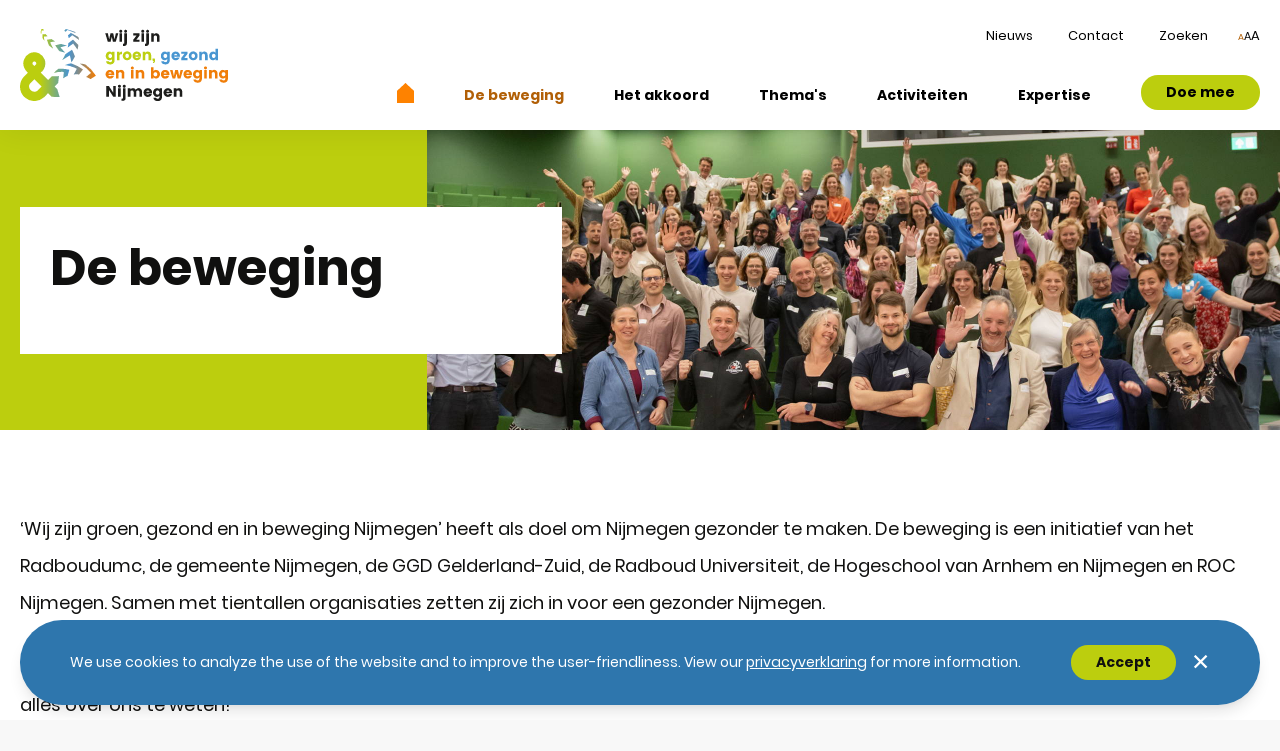

--- FILE ---
content_type: text/html; charset=utf-8
request_url: https://www.ggibnijmegen.nl/de-beweging
body_size: 256100
content:
<!DOCTYPE html>

<!--

    Dit is een Slimme website gemaakt door Vormkracht10 met ♥
    www.vormkracht10.nl

-->

<html lang="nl">
    <head>
        <meta charset="utf-8">
        <title>De beweging | Wij zijn groen gezond en in beweging Nijmegen</title>
                <script>
    window.Laravel = {"algoliaIndex":"ggib","csrf":true,"csrfToken":"32Eo9RHOTGEjPHNcORuroa7OrBkr2xVdCU2JoiRh","env":"production","googleMaps":"AIzaSyDxaCF6xvOTkET2hP9P1A5EYedgVwqxEqg","honeypot":"[base64]","locale":"nl","uploadcare":"fd7f2221ff0df936f37b","user":null};
</script>

        <script>
    if(!1!==window.Laravel.csrf){function refreshCsrfToken(){var e=new XMLHttpRequest;e.open("GET","/csrf"),e.setRequestHeader("X-Requested-With","XMLHttpRequest"),e.onload=function(){200===e.status&&(window.Laravel.csrfToken=e.responseText,setCsrfToken())},e.send()}function setCsrfToken(){if(void 0!==window.Laravel.csrfToken){for(var e=document.querySelectorAll('input[type="hidden"][name="_token"]'),t=0;t<e.length;t++)e[t].value=window.Laravel.csrfToken,e[t].setAttribute("value",window.Laravel.csrfToken);document.querySelector('meta[name="csrf-token"]').content=window.Laravel.csrfToken}}document.addEventListener("DOMContentLoaded",(function(){document.querySelectorAll('input[type="hidden"][name="_token"]').length>0&&(refreshCsrfToken(),setInterval((function(){refreshCsrfToken()}),12e4))}))}if(document.addEventListener("DOMContentLoaded",(function(){var e=null,t=0;if(void 0!==window.FormData){var n=function(n){let o=n.currentTarget;if("button"==n.target.tagName)return;if(null!==e&&0===t)return;null!==e&&t>0&&e.abort();let a=new FormData,u=o.querySelectorAll('input:not([type="file"]), textarea, select'),s=o.getAttribute("action").split("?");r(u,(function(e,t){("radio"!=t.type&&"checkbox"!=t.type||("radio"===t.type||"checkbox"===t.type)&&t.checked)&&a.append(t.getAttribute("name"),t.value)})),(e=new XMLHttpRequest).open("POST",s[0]+"/update?"+(s[1]?s[1]:"")),e.setRequestHeader("X-Requested-With","XMLHttpRequest"),e.setRequestHeader("X-CSRF-TOKEN",document.querySelector('meta[name="csrf-token"]').content),e.addEventListener("readystatechange",(()=>{4===e.readyState&&200===e.status&&t++})),e.send(a)},o=document.querySelectorAll(".form form"),r=function(e,t,n){for(var o=0;o<e.length;o++)t.call(n,o,e[o])};r(o,(function(e,t){t.addEventListener("change",n,!1)}))}})),!1!==window.Laravel.honeypot){function refreshHoneypot(){var e=new XMLHttpRequest;e.open("GET","/honeypot"),e.setRequestHeader("X-Requested-With","XMLHttpRequest"),e.onload=function(){200===e.status&&(window.Laravel.honeypot=e.responseText,setHoneypot())},e.send()}function setHoneypot(){if(void 0!==window.Laravel.honeypot)for(var e=document.querySelectorAll('input[name="your_submission_date"]'),t=0;t<e.length;t++)e[t].value=window.Laravel.honeypot,e[t].setAttribute("value",window.Laravel.honeypot)}document.addEventListener("DOMContentLoaded",(function(){document.querySelectorAll('input[name="your_submission_date"]').length>0&&refreshHoneypot()}))}
</script>
    
            <script src="https://challenges.cloudflare.com/turnstile/v0/api.js" async defer></script>
        <script src="https://siteimproveanalytics.com/js/siteanalyze_6006118.js" async></script>
    <script type="module" src="https://cdn.jsdelivr.net/gh/alpinejs/alpine@v2.x.x/dist/alpine.min.js"></script>
    <script nomodule src="https://cdn.jsdelivr.net/gh/alpinejs/alpine@v2.x.x/dist/alpine-ie11.min.js" defer></script>
    
                    

                            <meta name="apple-mobile-web-app-title" content="GGiB">
    <meta name="viewport" content="width=device-width, initial-scale=1, shrink-to-fit=no">
    <meta http-equiv="X-UA-Compatible" content="IE=Edge">
        <meta name="generator" content="Vormkracht10">
        <meta name="csrf-token" content="32Eo9RHOTGEjPHNcORuroa7OrBkr2xVdCU2JoiRh">
        <link rel="shortcut icon" href="https://www.ggibnijmegen.nl/favicon.ico">
            <meta name="format-detection" content="telephone=no">
            
        
                                    <meta name="robots" content="index,follow">
        
        
                    <link rel="canonical" href="https://www.ggibnijmegen.nl/de-beweging">
        
        <meta name="twitter:card" content="summary_large_image">
        <meta name="twitter:title" content="De beweging | Wij zijn groen gezond en in beweging Nijmegen">
                        <meta name="twitter:image" content="https://www.ggibnijmegen.nl/cdn/82166405-28ab-4600-9e2a-3e0ecc07d351/-/format/preserve/-/quality/lighter/-/progressive/yes/img-6909.jpg">
                <meta name="twitter:url" content="https://www.ggibnijmegen.nl/de-beweging">

        <meta property="og:title" content="De beweging | Wij zijn groen gezond en in beweging Nijmegen">
        <meta property="og:type" content="website">
        <meta property="og:url" content="https://www.ggibnijmegen.nl/de-beweging">
        
                                <meta property="og:image" content="https://www.ggibnijmegen.nl/cdn/82166405-28ab-4600-9e2a-3e0ecc07d351/-/format/preserve/-/quality/lighter/-/progressive/yes/img-6909.jpg">
                        <meta property="og:image:width" content="2000">
                                    <meta property="og:image:height" content="600">
                            <link rel="apple-touch-icon" sizes="180x180" href="/apple-touch-icon.png">
    <link rel="icon" type="image/png" sizes="32x32" href="/favicon-32x32.png">
    <link rel="icon" type="image/png" sizes="16x16" href="/favicon-16x16.png">
    <link rel="manifest" href="/site.webmanifest">
    <link rel="mask-icon" href="/safari-pinned-tab.svg" color="#bcce0e">
    <meta name="msapplication-TileColor" content="#ffffff">
    <meta name="theme-color" content="#ffffff">    
                
        <style
    >
    .article-grid{-webkit-box-pack:justify;-ms-flex-pack:justify;display:-webkit-box!important;display:-webkit-flex!important;display:-ms-flexbox!important;display:flex!important;-webkit-flex-wrap:wrap;-ms-flex-wrap:wrap;flex-wrap:wrap;-webkit-justify-content:space-between;justify-content:space-between;margin-bottom:2rem}.article-grid figure{margin:0!important;width:100%!important}.article-grid figure img{width:100%}.article-grid .column-2{width:30.33333%}@media only screen and (min-width:769px){.article-grid .column-2{width:15.6666%}}.article-grid .column-3{width:100%}@media only screen and (min-width:769px){.article-grid .column-3{width:24%}}.article-grid .column-4{width:100%}@media only screen and (min-width:769px){.article-grid .column-4{width:30.3333%}}.article-grid .column-5{width:100%}@media only screen and (min-width:769px){.article-grid .column-5{width:39.66666%}}.article-grid .column-6{width:100%}@media only screen and (min-width:769px){.article-grid .column-6{width:47.5%}}.article-grid .column-7{width:100%}@media only screen and (min-width:769px){.article-grid .column-7{width:56.33333%}}.article-grid .column-8{width:100%}@media only screen and (min-width:769px){.article-grid .column-8{width:64.66666%}}.article-grid td{border:1px solid #cfd0d1;border:1px solid hsla(210,2%,82%,.6)}
</style>
    
        <style
    >
    @lost gutter 2.4rem;@lost flexbox flex;.container{padding-left:2rem;padding-right:2rem}@-webkit-keyframes fadeInUp{0%{opacity:0;-webkit-transform:translate3d(0,40px,0);transform:translate3d(0,40px,0)}to{opacity:1;-webkit-transform:translateZ(0);transform:translateZ(0)}}@keyframes fadeInUp{0%{opacity:0;-webkit-transform:translate3d(0,40px,0);transform:translate3d(0,40px,0)}to{opacity:1;-webkit-transform:translateZ(0);transform:translateZ(0)}}html{-webkit-text-size-adjust:100%;line-height:1.15}body{margin:0}h1{font-size:2em;margin:.67em 0}hr{-webkit-box-sizing:content-box;box-sizing:content-box;height:0;overflow:visible}pre{font-family:monospace,monospace;font-size:1em}a{background-color:transparent}abbr[title]{border-bottom:none;text-decoration:underline;-webkit-text-decoration:underline dotted;text-decoration:underline dotted}b,strong{font-weight:bolder}code,kbd,samp{font-family:monospace,monospace;font-size:1em}small{font-size:80%}sub,sup{font-size:75%;line-height:0;position:relative;vertical-align:baseline}sub{bottom:-.25em}sup{top:-.5em}img{border-style:none}button,input,optgroup,select,textarea{font-family:inherit;font-size:100%;line-height:1.15;margin:0}button,input{overflow:visible}button,select{text-transform:none}[type=button],[type=reset],[type=submit],button{-webkit-appearance:button}[type=button]::-moz-focus-inner,[type=reset]::-moz-focus-inner,[type=submit]::-moz-focus-inner,button::-moz-focus-inner{border-style:none;padding:0}[type=button]:-moz-focusring,[type=reset]:-moz-focusring,[type=submit]:-moz-focusring,button:-moz-focusring{outline:1px dotted ButtonText}fieldset{padding:.35em .75em .625em}legend{-webkit-box-sizing:border-box;box-sizing:border-box;color:inherit;display:table;max-width:100%;padding:0;white-space:normal}progress{vertical-align:baseline}textarea{overflow:auto}[type=checkbox],[type=radio]{-webkit-box-sizing:border-box;box-sizing:border-box;padding:0}[type=number]::-webkit-inner-spin-button,[type=number]::-webkit-outer-spin-button{height:auto}[type=search]{-webkit-appearance:textfield;outline-offset:-2px}[type=search]::-webkit-search-decoration{-webkit-appearance:none}::-webkit-file-upload-button{-webkit-appearance:button;font:inherit}details{display:block}summary{display:list-item}[hidden],template{display:none}::-moz-selection{background:#afc711;color:#fff;text-shadow:none}::selection{background:#afc711;color:#fff;text-shadow:none}hr{border:0;border-top:1px solid #ccc;display:block;height:1px;margin:1em 0;padding:0}audio,canvas,iframe,img,svg,video{vertical-align:middle}body,fieldset,figure,html{border:0;margin:0;padding:0}html{font-size:62.5%}textarea{resize:vertical}*,:after,:before,button,input,textarea{-moz-osx-font-smoothing:grayscale;-webkit-font-smoothing:antialiased;font-smoothing:antialiased;-webkit-box-sizing:border-box;box-sizing:border-box}a,a:visited{display:inline-block}button,input[type=email],input[type=number],input[type=password],input[type=search],input[type=submit],input[type=tel],input[type=text],textarea{-webkit-appearance:none;border-radius:0;-webkit-border-radius:0;font-family:inherit}a,a:visited,button,input,select,textarea{-webkit-tap-highlight-color:rgba(0,0,0,0)}button,dd,dl,dt,h1,h2,h3,h4,h5,h6,input,li,ol,p,small,textarea,ul{margin:0;padding:0}dd,dl,dt,li,ol,ul{list-style:none}img{max-width:100%;width:auto}img:not([src]){visibility:hidden}iframe body,iframe footer,iframe html,iframe main{background-color:#fff}.banner-title *{--tw-text-opacity:1;color:rgba(16,16,15,var(--tw-text-opacity));font-family:Poppins,Verdana;font-size:2.6rem!important;font-weight:700;line-height:1.25;margin-top:0}@media only screen and (min-width:769px){.banner-title *{font-size:5rem!important}}.container{margin-left:auto;margin-right:auto;max-width:130rem;width:100%}.container.\--no-padding{padding-left:0!important;padding-right:0!important}.container.\--big{max-width:150rem}html{-ms-overflow-style:-ms-autohiding-scrollbar;background-color:#f8f8f8;height:100%}.frontend-overlay{background:#434065;bottom:-50rem;left:0;opacity:.95;position:fixed;right:0;top:-50rem;-webkit-transform:translate3d(100%,0,0);transform:translate3d(100%,0,0);z-index:100}.frontend{font-family:Poppins,Verdana;overflow-x:hidden;width:100%}.frontend-container{background:#fff}.footer,.frontend-container{margin:0 auto;max-width:144rem}.carousel{opacity:0}.tns-liveregion{display:none}.padding-default{padding-bottom:4rem;padding-top:4rem}@media only screen and (min-width:769px){.padding-default{padding-bottom:8rem;padding-top:8rem}}.padding-top{padding-top:4rem}@media only screen and (min-width:769px){.padding-top{padding-top:8rem}}.padding-bottom{padding-bottom:4rem}@media only screen and (min-width:769px){.padding-bottom{padding-bottom:8rem}}.image-padding{--tw-bg-opacity:1;background-color:rgba(65,171,253,var(--tw-bg-opacity));display:block;height:0;overflow:hidden;padding-bottom:66.67%;position:relative;width:100%}.image-padding.image-padding-full{padding-bottom:100%}.image-padding>img{left:0;min-height:100%;-o-object-fit:cover;object-fit:cover;position:absolute;top:0;width:100%}.image-grow{-webkit-transition-duration:.15s;transition-duration:.15s;-webkit-transition-property:-webkit-transform;transition-property:-webkit-transform;transition-property:transform;transition-property:transform,-webkit-transform;-webkit-transition-timing-function:cubic-bezier(.4,0,.2,1);transition-timing-function:cubic-bezier(.4,0,.2,1);-webkit-transition-timing-function:cubic-bezier(0,0,.2,1);transition-timing-function:cubic-bezier(0,0,.2,1);will-change:transform}.group:hover .image-grow,.image-grow,.image-grow:hover,a:hover>.image-grow{-webkit-transform:var(--tw-transform);-ms-transform:var(--tw-transform);transform:var(--tw-transform)}.group:hover .image-grow,.image-grow:hover,a:hover>.image-grow{--tw-scale-x:1.05;--tw-scale-y:1.05}.svg-fill svg{height:100%;width:100%}.fill-white path,.fill-white polygon,.fill-white rect{fill:currentColor;--tw-text-opacity:1;color:rgba(255,255,255,var(--tw-text-opacity))}.fill-orange path,.fill-orange polygon,.fill-orange rect{fill:currentColor;--tw-text-opacity:1;color:rgba(255,129,0,var(--tw-text-opacity))}.fill-blue path,.fill-blue polygon,.fill-blue rect{fill:currentColor;--tw-text-opacity:1;color:rgba(55,138,202,var(--tw-text-opacity))}.fill-green path,.fill-green polygon,.fill-green rect{fill:currentColor;--tw-text-opacity:1;color:rgba(188,206,14,var(--tw-text-opacity))}.fill-grey path,.fill-grey polygon,.fill-grey rect{fill:currentColor;--tw-text-opacity:1;color:rgba(16,16,15,var(--tw-text-opacity))}.desktop-menu{display:none}.header-wrapper{left:50%;max-width:144rem;position:fixed;-webkit-transform:translateX(-50%);-ms-transform:translateX(-50%);transform:translateX(-50%)}.header,.header-wrapper{top:0;width:100%;z-index:100}.header{-webkit-box-align:center;-ms-flex-align:center;-webkit-align-items:center;align-items:center;background:#fff;-webkit-box-shadow:0 0 3rem rgba(0,0,0,.08);box-shadow:0 0 3rem rgba(0,0,0,.08);display:-webkit-box;display:-webkit-flex;display:-ms-flexbox;display:flex;height:7rem;padding:2rem 0;position:absolute;-webkit-transition:padding;transition:padding;will-change:transform}@media only screen and (min-width:1025px){.header{height:13rem}}.header .container{-webkit-box-align:center;-ms-flex-align:center;-webkit-align-items:center;align-items:center;display:-webkit-box;display:-webkit-flex;display:-ms-flexbox;display:flex;height:100%;width:100%}.frontend-container{margin-top:7rem}@media only screen and (min-width:1025px){.frontend-container{margin-top:13rem}}.header-logo{-ms-flex-negative:0;-webkit-flex-shrink:0;flex-shrink:0;margin-right:3rem;width:10rem}@media only screen and (min-width:1025px){.header-logo{width:20.8rem}}.header-buttons{-webkit-box-align:center;-ms-flex-align:center;-webkit-box-pack:end;-ms-flex-pack:end;-webkit-align-items:center;align-items:center;display:-webkit-box;display:-webkit-flex;display:-ms-flexbox;display:flex;-webkit-justify-content:flex-end;justify-content:flex-end;margin-left:auto}@media only screen and (min-width:1025px){.header-buttons{display:block}}.header-meta{display:none;margin-bottom:2rem}@media only screen and (min-width:1025px){.header-meta{-webkit-box-pack:end;-ms-flex-pack:end;-webkit-box-align:center;-ms-flex-align:center;-webkit-align-items:center;align-items:center;display:-webkit-box;display:-webkit-flex;display:-ms-flexbox;display:flex;-webkit-justify-content:flex-end;justify-content:flex-end}}.language-flags{margin-left:2rem}.language-flag{display:block;margin-left:.5rem;opacity:.6;width:2rem}.language-flag.on,.language-flag:hover{opacity:1}.language-flag.\--rounded{border-radius:5rem;overflow:hidden}.language-flag.\--rounded svg{height:150%;left:-25%;top:-25%;width:150%}.header-actions{-webkit-box-align:center;-ms-flex-align:center;-webkit-box-pack:end;-ms-flex-pack:end;-webkit-align-items:center;align-items:center;display:-webkit-box;display:-webkit-flex;display:-ms-flexbox;display:flex;-webkit-justify-content:flex-end;justify-content:flex-end}@media only screen and (min-width:1025px){.header-actions{margin-bottom:2rem}}.header-phone{display:none;font:500 2.5rem/1 roboto-webfont,Arial,Helvetica Neue,Helvetica,sans-serif}@media only screen and (min-width:1025px){.header-phone{display:block}}.header-phone a{color:#afc711;text-decoration:none}.header-menu{display:none}@media only screen and (min-width:1025px){.header-menu{-webkit-box-pack:end;-ms-flex-pack:end;display:-webkit-box;display:-webkit-flex;display:-ms-flexbox;display:flex;-webkit-justify-content:flex-end;justify-content:flex-end}}.header-toggler{background:none;border:0;display:inline-block;margin-left:2rem;vertical-align:middle;width:3.2rem}@media only screen and (min-width:1025px){.header-toggler{display:none}}.header-toggler svg g rect,.header-toggler svg path{fill:currentColor}.tab-menu{font-family:Poppins,Verdana;font-size:1.2rem;left:25rem;line-height:1.7;opacity:1;position:absolute;top:2.7rem;z-index:10}@media only screen and (max-width:768px){.tab-menu{font-size:1rem;left:0;text-align:center;top:9rem;width:100%}}.tab-menu a{--tw-bg-opacity:1;background-color:rgba(46,118,173,var(--tw-bg-opacity));border-radius:.5rem;color:#fff;left:-10000rem;padding:.5rem 1rem;position:absolute;text-decoration:none}.tab-menu a:focus{left:0;position:static}.frontend-container,body{opacity:0}.rsvg{height:0;margin:0;position:relative}.rsvg svg{size:100%;left:0;position:absolute;top:0}form:has([data-validate]) span.required{opacity:0;-webkit-transition-duration:.15s;transition-duration:.15s;-webkit-transition-property:opacity;transition-property:opacity;-webkit-transition-timing-function:cubic-bezier(.4,0,.2,1);transition-timing-function:cubic-bezier(.4,0,.2,1)}
</style>
    
                                        <link rel="stylesheet" href="https://www.ggibnijmegen.nl/assets/frontend/css/main.css?id=fa8951f75bfae42decd03493a9902d30">
                    
        
                <link 
        as="style"
        rel="stylesheet preload prefetch" 
        href="/assets/frontend/css/fonts.css" 
        type="text/css" 
        crossorigin="anonymous" />
                            <script type="application/ld+json">
    {
        "@context": "http://schema.org",
        "@type": "Organization",
        "name": "Wij zijn groen gezond en in beweging Nijmegen",
                                        "logo": "https://www.ggibnijmegen.nl/assets/frontend/img/logo.svg",
                                "url": "https://www.ggibnijmegen.nl/"
    }
</script>
    </head>
    <body class="frontend type-page page-de-beweging page-7 not-homepage template-children-links auth-guest site-ggib language-nl depth-0  route-generatedfrgfghku0u8f5vjd " data-instant-intensity="viewport" data-content-id="7" data-content-type="page" data-depth="0" data-cache="1" data-content-scheduled="0" data-content-published="1" data-content-expired="0" data-content-left="7">
                            
    
    <div class="js-cookie-message fixed bottom-0 left-0 mb-6 justify-center hidden w-full">
    <div class="container">
        <div class="bg-blue-dark text-white text-14 font-body shadow-lg md:flex md:text-left items-center justify-center text-center rounded-lg md:rounded-full py-6 md:py-10 px-10 md:px-16">

            
            <div class="text-center md:mr-8 lg:mr-20">
                We use cookies to analyze the use of the website and to improve the user-friendliness. View our <a class="underline lowercase" href="https://www.ggibnijmegen.nl/cdn/4effbcd6-09c4-4d97-98af-6ef24c34b02d/privacyverklaring-groen-gezond-en-in-beweging-okt-2021.pdf" target="_blank" autofocus>Privacyverklaring</a> for more information.            </div>

            
            <div class="flex items-center justify-center mt-6 md:mt-0">
                
                <button class="bg-green-normal hover:bg-green-hover text-text py-2 px-10 mr-6 rounded-full font-bold js-cookie-button" data-cookie="all">
                    Accept                </button>

                
                <button class="text-white hover:opacity-75 js-cookie-button text-2xl md:text-4xl cursor-pointer" data-cookie="necessary">
                    &#x2715;
                </button>
            </div>

        </div>
    </div>
</div>
    
        <div
            class="frontend"
            data-sid="1"
            data-slug="de-beweging"
        >
        <div class="header-wrapper">
            
            
            <header class="header">
                <div class="container">
                    <div class="tab-menu">
                        <a href="#content" class="Skip__tab">Spring naar inhoud en sla het menu over.</a>
                    </div>
                    <a class="header-logo" href="https://www.ggibnijmegen.nl" title="Logo GGIB: Wij zijn groen, gezond en in beweging Nijmegen (home)">
                        <figure class="rsvg" style="padding-bottom: 34.29%"><svg id="layer-1-69708d3ea3c0c" data-name="Layer 1" xmlns="http://www.w3.org/2000/svg" xmlns:xlink="http://www.w3.org/1999/xlink" viewbox="0 0 198.25 67.98"><defs>
<lineargradient id="naamloos-verloop-2-69708d3ea3c0c" y1="33.98" x2="72.35" y2="33.98" gradientunits="userSpaceOnUse"><stop offset="0" stop-color="#bbce0f"></stop><stop offset="0.27" stop-color="#bbce0f"></stop><stop offset="0.64" stop-color="#4894d0"></stop><stop offset="0.78" stop-color="#898b81"></stop><stop offset="0.99" stop-color="#ee7d07"></stop><stop offset="1" stop-color="#ee7d07"></stop></lineargradient></defs><path class="cls-1-69708d3ea3c0c" d="M36.52,37.63a21.47,21.47,0,0,0-4.28,3.92,24.67,24.67,0,0,1,9.55-1l-.6,6a15.78,15.78,0,0,1,4.14-2.24c.68-2.34,1-3.51,1.69-5.84a35,35,0,0,0-8.31-1q-1.07,0-2.19.06m31.24,3.85c-1.88,1.55-2.82,2.32-4.69,3.88a23,23,0,0,1,4.13,2.06l5.15-3.24A38.28,38.28,0,0,0,62.17,33.37,29.44,29.44,0,0,0,57,32.63a45.78,45.78,0,0,1,10.75,8.85M42.93,34.06a31.37,31.37,0,0,1,11.21,3.52l-2.88,5.36a20,20,0,0,1,5.06,0C57.8,41,58.54,40.07,60,38.15a41.83,41.83,0,0,0-11.4-5.74,25.26,25.26,0,0,0-5.7,1.65M9.66,57.18s-2.43-3.31.11-5.86c.94-.93,3.88-3.88,3.88-3.88h0l6.9,6.9-3.88,3.88a4.44,4.44,0,0,1-3,1.07,5.15,5.15,0,0,1-4-2.11m2.59-23.55a1.78,1.78,0,0,1-.09-2.14,1.59,1.59,0,0,1,1.08-.75,2,2,0,0,1,1.36.19,1.58,1.58,0,0,1,.56.56,1.79,1.79,0,0,1-.09,2.14c-.42.42-1.41,1.37-1.41,1.37s-1-1-1.41-1.37m1.31-11.7A10.43,10.43,0,0,0,9,23.05a10.74,10.74,0,0,0-5.26,6,10.59,10.59,0,0,0,1,9,17.46,17.46,0,0,0,2.79,3.21S5,43.72,3.86,44.86A14,14,0,0,0,0,54a13.54,13.54,0,0,0,5.09,11,13.26,13.26,0,0,0,8.47,3,13.55,13.55,0,0,0,9.08-3.35c1.11-1,4.1-4.08,4.1-4.08l2.68,2.65.8.8h0l7.59.29-2.27-7.46L33,54.26l3.41-3.43.67-6.35-6.82.19-3.49,3.48-6.91-6.94a13.93,13.93,0,0,0,2.72-3.09,10.94,10.94,0,0,0,1-9.12,11.19,11.19,0,0,0-5.38-6,10.74,10.74,0,0,0-4.45-1.09h-.22m29.71,1.9a44.4,44.4,0,0,1-3.09,5.63l7.34-4.57c.71,2.65,1,4,1.51,6.68a43.21,43.21,0,0,0,3.33-5.65c-1-2.56-1.55-3.83-2.74-6.31l-6.35,4.22m-9.69-8.42c1.49,2.22,2.28,3.32,3.9,5.47a44.73,44.73,0,0,0,5.67,1.42c-1.92-1.93-2.85-2.92-4.66-5l6.31-1.65a45.51,45.51,0,0,1-5.55-1.55l-5.67,1.27m12.59-2.13a21.16,21.16,0,0,1-.69,4.31l5.19-3.73c1.45,1.85,2.85,3.79,4.14,5.75a21.28,21.28,0,0,0,.86-4.41C54,13.39,52.3,11.63,50.51,10c-1.74,1.33-2.6,2-4.34,3.32M25.71,10.1c.63,2.09,1,3.18,1.83,5.27a22.88,22.88,0,0,0,4.1,3.17c-1.05-2-2-4-2.94-6l4.85-.87A26.72,26.72,0,0,1,29.93,9.5l-4.22.6M21.54,5a11.54,11.54,0,0,0,0,3.63,7.84,7.84,0,0,0,1.79,2.45,28,28,0,0,1-.57-3.87l3.49-.35A16.7,16.7,0,0,1,24.5,4.83l-3,.2M45.65,6.09a11.62,11.62,0,0,1,.77,2.63L49.85,5.9c2.2,1.39,4.37,2.9,6.45,4.47a12.86,12.86,0,0,0-.69-2.78C53.24,6.2,50.88,4.9,48.45,3.64l-2.8,2.45M20.46,0a12.42,12.42,0,0,0-.82,3.62A12.49,12.49,0,0,0,20.27,5a30.44,30.44,0,0,1,.36-3.61H22.7a9.33,9.33,0,0,1-.49-1.3ZM43.75,0,42.29,1.54a9.13,9.13,0,0,1,1,1.13L45.11.88c2.75,1,5.43,2,8.13,3.09a10.73,10.73,0,0,0-1-1.26C49.47,1.69,46.63.78,43.75,0Z" style="fill: url(#naamloos-verloop-2-69708d3ea3c0c);"></path><path class="cls-2-69708d3ea3c0c" d="M146.64,56v8h2.47V59.63a1.65,1.65,0,0,1,.41-1.2,1.73,1.73,0,0,1,2.26,0,1.69,1.69,0,0,1,.41,1.2V64h2.45V59.3a3.53,3.53,0,0,0-.86-2.5,2.9,2.9,0,0,0-2.24-.93,2.64,2.64,0,0,0-2.43,1.27V56Zm-4.15,3.29h-3a1.56,1.56,0,0,1,.51-.92,1.48,1.48,0,0,1,1-.35,1.56,1.56,0,0,1,1,.35,1.28,1.28,0,0,1,.49.92m.93,4.11a3.57,3.57,0,0,0,1.38-2h-2.67a2.32,2.32,0,0,1-.28.31,1.21,1.21,0,0,1-.33.18,1.82,1.82,0,0,1-.7.1,1.32,1.32,0,0,1-.87-.34,1.36,1.36,0,0,1-.48-.87H145a4.75,4.75,0,0,0,.06-.78,4,4,0,0,0-1.17-3,4.14,4.14,0,0,0-2.94-1.1A3.94,3.94,0,0,0,138.06,57a4.58,4.58,0,0,0,0,6A3.9,3.9,0,0,0,141,64.1a4.17,4.17,0,0,0,2.47-.74M131.16,62a1.74,1.74,0,0,1-1.23-.51,2.29,2.29,0,0,1,0-2.93,1.71,1.71,0,0,1,2.45,0,1.91,1.91,0,0,1,.53,1.46,2,2,0,0,1-.53,1.47,1.67,1.67,0,0,1-1.22.52m-.64,2.13a2.77,2.77,0,0,0,2.39-1.27V64a2,2,0,0,1-.44,1.43,1.52,1.52,0,0,1-1.13.45c-.92,0-1.49-.3-1.72-.9H127.2a3,3,0,0,0,1.22,2.29,5.86,5.86,0,0,0,4.78.43,3,3,0,0,0,1.26-.89,4.32,4.32,0,0,0,.92-2.81V56h-2.47v1a2.71,2.71,0,0,0-2.35-1.14A3.41,3.41,0,0,0,128,57,4.63,4.63,0,0,0,128,63a3.35,3.35,0,0,0,2.56,1.15m-7.18-4.85h-3a1.56,1.56,0,0,1,.51-.92,1.48,1.48,0,0,1,1-.35,1.6,1.6,0,0,1,1,.35,1.36,1.36,0,0,1,.49.92m.92,4.11a3.57,3.57,0,0,0,1.38-2H123a2.32,2.32,0,0,1-.28.31,1.21,1.21,0,0,1-.33.18,1.82,1.82,0,0,1-.7.1,1.32,1.32,0,0,1-.87-.34,1.36,1.36,0,0,1-.48-.87h5.53a4.75,4.75,0,0,0,.06-.78,4,4,0,0,0-1.17-3,4.14,4.14,0,0,0-2.94-1.1A3.9,3.9,0,0,0,118.91,57a4,4,0,0,0-1.12,3,4.07,4.07,0,0,0,1.12,3,3.9,3.9,0,0,0,2.88,1.13,4.17,4.17,0,0,0,2.47-.74M102.76,56v8h2.47V59.63a1.65,1.65,0,0,1,.41-1.2,1.73,1.73,0,0,1,2.26,0,1.69,1.69,0,0,1,.41,1.2V64h2.45V59.63a1.69,1.69,0,0,1,.41-1.2,1.73,1.73,0,0,1,2.26,0,1.69,1.69,0,0,1,.41,1.2V64h2.45V59.3a3.55,3.55,0,0,0-.86-2.52,3.34,3.34,0,0,0-3.93-.48,3.48,3.48,0,0,0-1.16,1.13,2.75,2.75,0,0,0-1.09-1.15,3.08,3.08,0,0,0-1.59-.41,2.64,2.64,0,0,0-2.43,1.27V56Zm-2-1.94a1.44,1.44,0,0,0-.41-1,1.49,1.49,0,0,0-2,0,1.41,1.41,0,0,0-.42,1,1.43,1.43,0,0,0,1.44,1.45,1.4,1.4,0,0,0,1-.42,1.41,1.41,0,0,0,.41-1M98.14,65.18c0,.38-.25.56-.75.56H96.8v2.09h1a3.24,3.24,0,0,0,2.1-.6,2.46,2.46,0,0,0,.74-2V56H98.14ZM96,56H93.51v8H96Zm.2-1.94a1.44,1.44,0,1,0-2.88,0,1.44,1.44,0,1,0,2.88,0m-7.29,6.22-4.12-6.38H82.31V64h2.46V57.62L88.89,64h2.46V53.86H88.89Z" style="fill: #1d1d1b;"></path><path class="cls-3-69708d3ea3c0c" d="M194,44.68a1.72,1.72,0,0,1-1.22-.51,2.29,2.29,0,0,1,0-2.93,1.69,1.69,0,0,1,1.22-.52,1.73,1.73,0,0,1,1.23.51,2.29,2.29,0,0,1,0,2.93,1.7,1.7,0,0,1-1.23.52m-.63,2.13a2.78,2.78,0,0,0,2.39-1.26v1.12a2,2,0,0,1-.44,1.43,1.51,1.51,0,0,1-1.13.46c-.92,0-1.5-.31-1.73-.91h-2.42a3,3,0,0,0,1.23,2.29,5.84,5.84,0,0,0,4.77.43,2.91,2.91,0,0,0,1.26-.89,4.27,4.27,0,0,0,.93-2.81v-8h-2.47v1.06a2.72,2.72,0,0,0-2.35-1.14,3.36,3.36,0,0,0-2.6,1.16,4.62,4.62,0,0,0,0,5.91,3.35,3.35,0,0,0,2.56,1.15m-13.12-8.14v8h2.46V42.35a1.7,1.7,0,0,1,.41-1.21,1.73,1.73,0,0,1,2.26,0,1.66,1.66,0,0,1,.41,1.21v4.36h2.45V42a3.49,3.49,0,0,0-.86-2.51,2.92,2.92,0,0,0-2.24-.92,2.62,2.62,0,0,0-2.43,1.27V38.67Zm-2.16,0h-2.47v8h2.47Zm.2-1.93a1.45,1.45,0,0,0-2.47-1,1.43,1.43,0,0,0-.41,1,1.44,1.44,0,0,0,.41,1,1.49,1.49,0,0,0,2,0,1.41,1.41,0,0,0,.42-1m-9.05,7.94a1.7,1.7,0,0,1-1.22-.51,2.26,2.26,0,0,1,0-2.93,1.67,1.67,0,0,1,1.22-.52,1.7,1.7,0,0,1,1.22.51,2.26,2.26,0,0,1,0,2.93,1.67,1.67,0,0,1-1.22.52m-.63,2.13A2.79,2.79,0,0,0,171,45.55v1.12a2,2,0,0,1-.45,1.43,1.49,1.49,0,0,1-1.12.46c-.92,0-1.5-.31-1.73-.91H165.3a2.93,2.93,0,0,0,1.22,2.29,5.07,5.07,0,0,0,2.93.75,5,5,0,0,0,1.85-.32,3,3,0,0,0,1.26-.89,4.32,4.32,0,0,0,.92-2.81v-8H171v1.06a2.73,2.73,0,0,0-2.36-1.14,3.38,3.38,0,0,0-2.6,1.16,4.65,4.65,0,0,0,0,5.91,3.37,3.37,0,0,0,2.57,1.15M161.44,42h-3a1.46,1.46,0,0,1,1.5-1.27,1.6,1.6,0,0,1,1,.35,1.32,1.32,0,0,1,.49.92m.92,4.11a3.5,3.5,0,0,0,1.38-2h-2.66a3.43,3.43,0,0,1-.28.31,1.64,1.64,0,0,1-.34.19,2.08,2.08,0,0,1-.7.09,1.42,1.42,0,0,1-1.35-1.21h5.53a4.75,4.75,0,0,0,.06-.78,4,4,0,0,0-1.16-3,4.13,4.13,0,0,0-2.94-1.09A3.92,3.92,0,0,0,157,39.7a4,4,0,0,0-1.12,3,4.06,4.06,0,0,0,1.13,3,3.83,3.83,0,0,0,2.88,1.13,4.07,4.07,0,0,0,2.46-.74m-10.57-1.75-1.24-5.65h-2.61l-1.24,5.65-1.25-5.65H143l2.41,8H148L149.18,42l1.12,4.75H153l2.41-8H153ZM139.86,42h-3a1.46,1.46,0,0,1,1.5-1.27,1.6,1.6,0,0,1,1,.35,1.32,1.32,0,0,1,.49.92m.92,4.11a3.5,3.5,0,0,0,1.38-2H139.5a3.43,3.43,0,0,1-.28.31,2,2,0,0,1-.34.19,2.08,2.08,0,0,1-.7.09,1.42,1.42,0,0,1-1.35-1.21h5.53a4.75,4.75,0,0,0,.06-.78,4,4,0,0,0-1.16-3,4.13,4.13,0,0,0-2.94-1.09,3.92,3.92,0,0,0-2.89,1.11,4,4,0,0,0-1.12,3,4.06,4.06,0,0,0,1.13,3,3.83,3.83,0,0,0,2.88,1.13,4.07,4.07,0,0,0,2.46-.74m-13.47-10h-2.46V46.71h2.46V45.55a2.74,2.74,0,0,0,2.38,1.26,3.38,3.38,0,0,0,2.58-1.15,4.65,4.65,0,0,0,0-5.91,3.38,3.38,0,0,0-2.6-1.16,2.73,2.73,0,0,0-2.36,1.14Zm1.76,8.63a1.71,1.71,0,0,1-1.23-.52,2.29,2.29,0,0,1,0-2.93,1.74,1.74,0,0,1,1.23-.51,1.67,1.67,0,0,1,1.22.52,2.26,2.26,0,0,1,0,2.93,1.7,1.7,0,0,1-1.22.51m-18.63-6v8h2.46V42.35a1.66,1.66,0,0,1,.42-1.21,1.5,1.5,0,0,1,1.13-.42,1.52,1.52,0,0,1,1.13.42,1.7,1.7,0,0,1,.41,1.21v4.36h2.45V42a3.54,3.54,0,0,0-.86-2.51,2.93,2.93,0,0,0-2.24-.92,2.64,2.64,0,0,0-2.44,1.27V38.67Zm-2.16,0h-2.46v8h2.46Zm.2-1.93a1.4,1.4,0,0,0-.42-1,1.37,1.37,0,0,0-1-.42,1.43,1.43,0,0,0-1.44,1.45,1.44,1.44,0,1,0,2.88,0M91.41,38.67v8h2.46V42.35a1.66,1.66,0,0,1,.42-1.21,1.5,1.5,0,0,1,1.13-.42,1.52,1.52,0,0,1,1.13.42A1.7,1.7,0,0,1,97,42.35v4.36h2.45V42a3.54,3.54,0,0,0-.86-2.51,2.93,2.93,0,0,0-2.24-.92,2.63,2.63,0,0,0-2.44,1.27V38.67ZM87.26,42h-3a1.56,1.56,0,0,1,.51-.92,1.46,1.46,0,0,1,1-.35,1.6,1.6,0,0,1,1,.35,1.32,1.32,0,0,1,.49.92m.92,4.11a3.47,3.47,0,0,0,1.39-2H86.9a2.38,2.38,0,0,1-.28.31,1.41,1.41,0,0,1-.34.19,2,2,0,0,1-.7.09,1.4,1.4,0,0,1-1.34-1.21h5.53a4.75,4.75,0,0,0,.06-.78,4,4,0,0,0-1.17-3,4.13,4.13,0,0,0-2.94-1.09,3.94,3.94,0,0,0-2.89,1.11,4.57,4.57,0,0,0,0,6,3.86,3.86,0,0,0,2.88,1.13,4.07,4.07,0,0,0,2.46-.74" style="fill: #f07e09;"></path><path class="cls-4-69708d3ea3c0c" d="M184,29.53a2.8,2.8,0,0,0,2.39-1.27v1.17h2.46V18.76h-2.46v3.68A2.72,2.72,0,0,0,184,21.3a3.43,3.43,0,0,0-2.61,1.16,4.2,4.2,0,0,0-1.06,3,4.16,4.16,0,0,0,1.06,2.95A3.4,3.4,0,0,0,184,29.53m.63-2.14a1.7,1.7,0,0,1-1.22-.51,1.91,1.91,0,0,1-.53-1.46,2,2,0,0,1,.53-1.47,1.71,1.71,0,0,1,1.22-.52,1.74,1.74,0,0,1,1.23.51,2,2,0,0,1,.53,1.47,2,2,0,0,1-.53,1.47,1.74,1.74,0,0,1-1.23.51m-13.75-6v8h2.46V25.06a1.66,1.66,0,0,1,.41-1.2,1.7,1.7,0,0,1,2.26,0,1.66,1.66,0,0,1,.41,1.2v4.37h2.45v-4.7a3.56,3.56,0,0,0-.86-2.51,2.92,2.92,0,0,0-2.24-.92,2.62,2.62,0,0,0-2.43,1.27V21.39Zm-5.77,8.14a4.18,4.18,0,0,0,3-1.14,4,4,0,0,0,1.19-3,3.85,3.85,0,0,0-1.2-3,4.56,4.56,0,0,0-6,0,3.86,3.86,0,0,0-1.21,3,3.93,3.93,0,0,0,1.22,3,4.22,4.22,0,0,0,3,1.14m0-2.11a1.61,1.61,0,0,1-1.2-.52,2,2,0,0,1-.51-1.49,2,2,0,0,1,.5-1.5,1.58,1.58,0,0,1,1.18-.51,1.63,1.63,0,0,1,1.2.51,2,2,0,0,1,.5,1.5,2.06,2.06,0,0,1-.49,1.49,1.54,1.54,0,0,1-1.18.52m-11.42-6v2h3.08l-3.08,4v2h6v-2h-3.09l3.09-4v-2Zm-3.79,3.28h-3a1.53,1.53,0,0,1,.5-.91,1.44,1.44,0,0,1,1-.36,1.55,1.55,0,0,1,1,.36,1.3,1.3,0,0,1,.49.91m.92,4.11a3.57,3.57,0,0,0,1.39-2h-2.67a2.43,2.43,0,0,1-.28.31,1.28,1.28,0,0,1-.34.19,2,2,0,0,1-.7.09,1.31,1.31,0,0,1-.87-.34,1.26,1.26,0,0,1-.47-.87h5.53a4.8,4.8,0,0,0,.05-.78,3.94,3.94,0,0,0-1.16-3,4.14,4.14,0,0,0-2.94-1.1,3.92,3.92,0,0,0-2.89,1.11,4,4,0,0,0-1.12,3,4.1,4.1,0,0,0,1.13,3,3.9,3.9,0,0,0,2.88,1.13,4.08,4.08,0,0,0,2.46-.75m-12.26-1.39a1.7,1.7,0,0,1-1.22-.51,1.91,1.91,0,0,1-.53-1.46,2,2,0,0,1,.53-1.47,1.71,1.71,0,0,1,1.22-.52,1.74,1.74,0,0,1,1.23.51,2,2,0,0,1,.53,1.47,2,2,0,0,1-.53,1.47,1.74,1.74,0,0,1-1.23.51m-.63,2.14a2.8,2.8,0,0,0,2.39-1.27v1.12a2,2,0,0,1-.45,1.44,1.5,1.5,0,0,1-1.12.45c-.92,0-1.5-.3-1.73-.91h-2.42a3,3,0,0,0,1.23,2.29,5,5,0,0,0,2.92.75,4.81,4.81,0,0,0,1.85-.32,2.94,2.94,0,0,0,1.26-.89,4.24,4.24,0,0,0,.92-2.81v-8h-2.46v1.05a2.73,2.73,0,0,0-2.36-1.14,3.43,3.43,0,0,0-2.6,1.16,4.2,4.2,0,0,0-1.06,3,4.16,4.16,0,0,0,1.06,2.95,3.4,3.4,0,0,0,2.57,1.16" style="fill: #4996d1;"></path><path class="cls-5-69708d3ea3c0c" d="M126.42,30.1h1v.23a.89.89,0,0,1-.18.64.83.83,0,0,1-.57.17v.94a2.2,2.2,0,0,0,1.38-.41,1.85,1.85,0,0,0,.68-1,4.32,4.32,0,0,0-.33-2.74h-2ZM117,21.39v8h2.47V25.06a1.62,1.62,0,0,1,.41-1.2,1.7,1.7,0,0,1,2.26,0,1.66,1.66,0,0,1,.41,1.2v4.37H125v-4.7a3.56,3.56,0,0,0-.86-2.51,2.93,2.93,0,0,0-2.24-.92,2.61,2.61,0,0,0-2.43,1.27V21.39Zm-4.15,3.28h-3a1.54,1.54,0,0,1,.51-.91,1.44,1.44,0,0,1,1-.36,1.53,1.53,0,0,1,1,.36,1.3,1.3,0,0,1,.49.91m.92,4.11a3.47,3.47,0,0,0,1.39-2h-2.67a1.85,1.85,0,0,1-.28.31,1.13,1.13,0,0,1-.34.19,2,2,0,0,1-.7.09,1.4,1.4,0,0,1-1.34-1.21h5.53a4.75,4.75,0,0,0,.06-.78,4,4,0,0,0-1.17-3,4.14,4.14,0,0,0-2.94-1.1,3.94,3.94,0,0,0-2.89,1.11,4,4,0,0,0-1.11,3,4.09,4.09,0,0,0,1.12,3,3.9,3.9,0,0,0,2.88,1.13,4.08,4.08,0,0,0,2.46-.75m-11.64.75a4.16,4.16,0,0,0,3-1.14,4,4,0,0,0,1.19-3,3.85,3.85,0,0,0-1.2-3,4.56,4.56,0,0,0-6,0,3.86,3.86,0,0,0-1.21,3,3.93,3.93,0,0,0,1.22,3,4.22,4.22,0,0,0,3,1.14m0-2.11a1.61,1.61,0,0,1-1.2-.52,2,2,0,0,1-.51-1.49,2.09,2.09,0,0,1,.5-1.5,1.64,1.64,0,0,1,2.38,0,2,2,0,0,1,.51,1.5,2.1,2.1,0,0,1-.49,1.49,1.56,1.56,0,0,1-1.19.52m-9.75-6v8h2.47V25.62a1.92,1.92,0,0,1,.42-1.41,1.79,1.79,0,0,1,1.28-.4h.6V21.3a2.58,2.58,0,0,0-2.3,1.59v-1.5Zm-6.38,6a1.7,1.7,0,0,1-1.22-.51,1.92,1.92,0,0,1-.54-1.46A2,2,0,0,1,84.76,24a1.7,1.7,0,0,1,2.44,0,1.93,1.93,0,0,1,.54,1.47,2,2,0,0,1-.54,1.47,1.7,1.7,0,0,1-1.22.51m-.63,2.14a2.8,2.8,0,0,0,2.39-1.27v1.12a2,2,0,0,1-.45,1.44,1.52,1.52,0,0,1-1.12.45c-.92,0-1.5-.3-1.73-.91H82a2.93,2.93,0,0,0,1.22,2.29,5.07,5.07,0,0,0,2.93.75A4.81,4.81,0,0,0,88,33.08a2.94,2.94,0,0,0,1.26-.89,4.3,4.3,0,0,0,.92-2.81v-8H87.74v1.05a2.73,2.73,0,0,0-2.36-1.14,3.41,3.41,0,0,0-2.6,1.16,4.2,4.2,0,0,0-1.06,3,4.16,4.16,0,0,0,1.06,2.95,3.38,3.38,0,0,0,2.57,1.16" style="fill: #bccf11;"></path><path class="cls-2-69708d3ea3c0c" d="M125,4.1v8h2.46V7.77a1.66,1.66,0,0,1,.41-1.2,1.74,1.74,0,0,1,2.27,0,1.66,1.66,0,0,1,.41,1.2v4.37H133V7.44a3.53,3.53,0,0,0-.86-2.5A2.9,2.9,0,0,0,129.92,4a2.65,2.65,0,0,0-2.44,1.27V4.1Zm-2-1.94a1.4,1.4,0,0,0-.42-1,1.45,1.45,0,0,0-2,0,1.4,1.4,0,0,0-.42,1,1.4,1.4,0,0,0,.42,1,1.45,1.45,0,0,0,2,0,1.4,1.4,0,0,0,.42-1M120.4,13.32c0,.37-.25.56-.75.56h-.59V16h1a3.28,3.28,0,0,0,2.1-.6,2.51,2.51,0,0,0,.74-2V4.1H120.4ZM118.24,4.1h-2.47v8h2.47Zm.2-1.94a1.4,1.4,0,0,0-.42-1,1.44,1.44,0,0,0-2.46,1,1.44,1.44,0,1,0,2.88,0M108,4.1v2h3.09l-3.09,4v2h6v-2h-3.08l3.08-4v-2Zm-5.92-1.94a1.4,1.4,0,0,0-.42-1,1.37,1.37,0,0,0-1-.42,1.39,1.39,0,0,0-1,.42,1.4,1.4,0,0,0-.42,1,1.4,1.4,0,0,0,.42,1,1.39,1.39,0,0,0,1,.42,1.37,1.37,0,0,0,1-.42,1.4,1.4,0,0,0,.42-1M99.41,13.32c0,.37-.25.56-.75.56h-.59V16h1a3.28,3.28,0,0,0,2.1-.6,2.51,2.51,0,0,0,.74-2V4.1H99.41ZM97.25,4.1H94.78v8h2.47Zm.2-1.94a1.4,1.4,0,0,0-.42-1,1.46,1.46,0,0,0-2,0,1.43,1.43,0,0,0-.41,1,1.43,1.43,0,0,0,.41,1,1.46,1.46,0,0,0,2,0,1.4,1.4,0,0,0,.42-1M90.09,9.75,88.85,4.1H86.24L85,9.75,83.75,4.1H81.28l2.41,8h2.65l1.14-4.76,1.12,4.76h2.65l2.41-8H91.34Z" style="fill: #1d1d1b;"></path></svg></figure>                    </a>
                    <div class="flex w-full h-full ml-32 md:flex-col">
                        <div class="mb-auto header-meta">
                    <div class="header-meta-menu">
                <div class="menu-desktop --meta">
                    <nav class="hidden w-full space-x-14 lg:flex md:justify-end z-10 relative items-baseline">
        
                    <div class="relative inline-block js-menu-first-level">
                                <a href="https://www.ggibnijmegen.nl/nieuws" title="Nieuws" class="font-body leading-none text-[13px] hover:text-orange-dark focus:text-orange-dark text-black">
                    Nieuws
                </a>
                
                                    <div class="js-menu-second-level menu-second-level absolute transform lg:-ml-14 min-w-[300px]
                                                    lg:left-0
                                            ">
                        <div class="menu-second-level-padding mt-[22px] relative">
                            <div class="menu-second-level-inner">
                                <div class="main-submenu relative z-20 bg-[#2D76AD] rounded-b-[23px] py-10 px-16">
                                                                                                                                                                <a href="https://www.ggibnijmegen.nl/nieuws" class="font-body mb-4 text-white block text-14 hover:font-bold whitespace-no-wrap ">
                                                Artikelen
                                            </a>
                                                                                                                                                                                                        <a href="https://www.ggibnijmegen.nl/nieuws/nieuwsbrief" class="font-body mb-4 text-white block text-14 hover:font-bold whitespace-no-wrap ">
                                                Nieuwsbrief
                                            </a>
                                                                                                            </div>
                            </div>
                        </div>
                    </div>
                            </div>
                    <div class="relative inline-block js-menu-first-level">
                                <a href="https://www.ggibnijmegen.nl/contact" title="Contact" class="font-body leading-none text-[13px] hover:text-orange-dark focus:text-orange-dark text-black">
                    Contact
                </a>
                
                                    <div class="js-menu-second-level menu-second-level absolute transform lg:-ml-14 min-w-[300px]
                                                    lg:right-0 3xl:left-0 menu-last-item
                                            ">
                        <div class="menu-second-level-padding mt-[22px] relative">
                            <div class="menu-second-level-inner">
                                <div class="main-submenu relative z-20 bg-[#2D76AD] rounded-b-[23px] py-10 px-16">
                                                                                                                                                                <a href="/contact/#contactinformatie" class="font-body mb-4 text-white block text-14 hover:font-bold whitespace-no-wrap ">
                                                Contactinformatie
                                            </a>
                                                                                                                                                                                                        <a href="/contact/#contactformulier" class="font-body mb-4 text-white block text-14 hover:font-bold whitespace-no-wrap ">
                                                Contactformulier
                                            </a>
                                                                                                                                                                                                        <a href="https://www.ggibnijmegen.nl/contact/veelgestelde-vragen" class="font-body mb-4 text-white block text-14 hover:font-bold whitespace-no-wrap ">
                                                Veelgestelde vragen
                                            </a>
                                                                                                            </div>
                            </div>
                        </div>
                    </div>
                            </div>
                <button class="header-search js-algoliasearch-trigger font-body text-[13px] hover:text-orange-dark focus:text-orange-normal cursor-pointer">
            Zoeken        </button>
    </nav>
                </div>
            </div>
                
        
                    <div class="ml-12 header-lettersize text-16">
                <button title="Vergoot teksten per stap" class="uppercase font-body js-font-size-toggler">
                    <span class="text-[9px] js-font-size-item">A</span>
                    <span class="ml-[-4px] text-[11px] js-font-size-item">A</span>
                    <span class="ml-[-4px] text-[13px] js-font-size-item">A</span>
                </button>
            </div>
            </div>
                                                <div class="desktop-menu relative hidden w-full sm:h-auto lg:block max-w-[1100px] ml-auto">
        <nav class="justify-end hidden w-full lg:flex lg:items-center">
            
                            <div class="main-menu-link-wrapper relative flex-shrink-0 whitespace-no-wrap inline-block js-menu-first-level  mr-20 ">
                    <a href="https://www.ggibnijmegen.nl" title="Naar homepage" class="                        font-heading font-bold text-14 flex-shrink-0 whitespace-no-wrap
                                                    text-black group-hover:text-orange-dark hover:text-orange-dark focus:text-orange-dark
                                            ">
                                                    <div class="menu-home-icon w-7">
                                <svg data-name="Layer 1" xmlns="http://www.w3.org/2000/svg" viewBox="0 0 16.3 17.83"><defs><style>.cls-1-69708d3eabfa2{fill:#fe8200;}</style></defs><polygon class="cls-1-69708d3eabfa2" points="0 7.01 8.15 0 16.3 7.01 16.3 17.83 0 17.83 0 7.01"/></svg>                            </div>
                                            </a>
                    
                                    </div>
                            <div class="main-menu-link-wrapper relative flex-shrink-0 whitespace-no-wrap inline-block js-menu-first-level  mr-20 ">
                    <a href="https://www.ggibnijmegen.nl/de-beweging" title="De beweging" class=" active !text-orange-dark                         font-heading font-bold text-14 flex-shrink-0 whitespace-no-wrap
                                                    text-black group-hover:text-orange-dark hover:text-orange-dark focus:text-orange-dark
                                            ">
                                                    De beweging
                                            </a>
                    
                                            <div class="js-menu-second-level menu-second-level absolute transform lg:-ml-14 min-w-[300px]
                                                            lg:left-0
                                                                                ">
                            <div class="menu-second-level-padding mt-[22px] relative">
                                <div class="menu-second-level-inner">
                                    <div class="main-submenu relative z-20 bg-[#2D76AD] rounded-b-[23px] py-10 px-16">
                                                                                                                                <a href="https://www.ggibnijmegen.nl/de-beweging/wie-zijn-we" class="font-body mb-4 text-white block text-14 hover:font-bold whitespace-no-wrap ">
                                                Wie zijn we
                                            </a>
                                                                                                                                <a href="https://www.ggibnijmegen.nl/de-beweging/onze-missie" class="font-body mb-4 text-white block text-14 hover:font-bold whitespace-no-wrap ">
                                                Onze missie
                                            </a>
                                                                                                                                <a href="https://www.ggibnijmegen.nl/de-beweging/partners-vrienden" class="font-body mb-4 text-white block text-14 hover:font-bold whitespace-no-wrap ">
                                                Partners &amp; vrienden
                                            </a>
                                                                                                                                <a href="https://www.ggibnijmegen.nl/de-beweging/preventiegelden-2025" class="font-body mb-4 text-white block text-14 hover:font-bold whitespace-no-wrap ">
                                                Preventiegelden 2025
                                            </a>
                                                                            </div>
                                </div>
                            </div>
                        </div>
                                    </div>
                            <div class="main-menu-link-wrapper relative flex-shrink-0 whitespace-no-wrap inline-block js-menu-first-level  mr-20 ">
                    <a href="https://www.ggibnijmegen.nl/het-akkoord" title="Het akkoord" class="                        font-heading font-bold text-14 flex-shrink-0 whitespace-no-wrap
                                                    text-black group-hover:text-orange-dark hover:text-orange-dark focus:text-orange-dark
                                            ">
                                                    Het akkoord
                                            </a>
                    
                                    </div>
                            <div class="main-menu-link-wrapper relative flex-shrink-0 whitespace-no-wrap inline-block js-menu-first-level  mr-20 ">
                    <a href="https://www.ggibnijmegen.nl/themas" title="Thema&#039;s" class="                        font-heading font-bold text-14 flex-shrink-0 whitespace-no-wrap
                                                    text-black group-hover:text-orange-dark hover:text-orange-dark focus:text-orange-dark
                                            ">
                                                    Thema&#039;s
                                            </a>
                    
                                            <div class="js-menu-second-level menu-second-level absolute transform lg:-ml-14 min-w-[300px]
                                                            lg:left-0
                                                                                ">
                            <div class="menu-second-level-padding mt-[22px] relative">
                                <div class="menu-second-level-inner">
                                    <div class="main-submenu relative z-20 bg-[#2D76AD] rounded-b-[23px] py-10 px-16">
                                                                                                                                <a href="https://www.ggibnijmegen.nl/themas/jong-gezond-en-in-beweging" class="font-body mb-4 text-white block text-14 hover:font-bold whitespace-no-wrap ">
                                                Jong, Gezond en in Beweging
                                            </a>
                                                                                                                                <a href="https://www.ggibnijmegen.nl/themas/rookvrije-generatie" class="font-body mb-4 text-white block text-14 hover:font-bold whitespace-no-wrap ">
                                                Rookvrije generatie
                                            </a>
                                                                                                                                <a href="https://www.ggibnijmegen.nl/themas/gezonde-voeding" class="font-body mb-4 text-white block text-14 hover:font-bold whitespace-no-wrap ">
                                                Gezonde voeding
                                            </a>
                                                                                                                                <a href="https://www.ggibnijmegen.nl/themas/voldoende-beweging-sporten" class="font-body mb-4 text-white block text-14 hover:font-bold whitespace-no-wrap ">
                                                Voldoende beweging &amp; sporten
                                            </a>
                                                                                                                                <a href="https://www.ggibnijmegen.nl/themas/aanvaardbaar-alcoholgebruik" class="font-body mb-4 text-white block text-14 hover:font-bold whitespace-no-wrap ">
                                                Aanvaardbaar alcoholgebruik
                                            </a>
                                                                                                                                <a href="https://www.ggibnijmegen.nl/themas/mentaal-fit" class="font-body mb-4 text-white block text-14 hover:font-bold whitespace-no-wrap ">
                                                Mentaal fit
                                            </a>
                                                                                                                                <a href="https://www.ggibnijmegen.nl/themas/gezonde-leefomgeving" class="font-body mb-4 text-white block text-14 hover:font-bold whitespace-no-wrap ">
                                                Gezonde leefomgeving
                                            </a>
                                                                                                                                <a href="https://www.ggibnijmegen.nl/themas/vitaliteit-werkt" class="font-body mb-4 text-white block text-14 hover:font-bold whitespace-no-wrap ">
                                                Vitaliteit werkt!
                                            </a>
                                                                            </div>
                                </div>
                            </div>
                        </div>
                                    </div>
                            <div class="main-menu-link-wrapper relative flex-shrink-0 whitespace-no-wrap inline-block js-menu-first-level  mr-20 ">
                    <a href="https://www.ggibnijmegen.nl/activiteiten" title="Activiteiten" class="                        font-heading font-bold text-14 flex-shrink-0 whitespace-no-wrap
                                                    text-black group-hover:text-orange-dark hover:text-orange-dark focus:text-orange-dark
                                            ">
                                                    Activiteiten
                                            </a>
                    
                                    </div>
                            <div class="main-menu-link-wrapper relative flex-shrink-0 whitespace-no-wrap inline-block js-menu-first-level  mr-20 ">
                    <a href="https://www.ggibnijmegen.nl/expertise" title="Expertise" class="                        font-heading font-bold text-14 flex-shrink-0 whitespace-no-wrap
                                                    text-black group-hover:text-orange-dark hover:text-orange-dark focus:text-orange-dark
                                            ">
                                                    Expertise
                                            </a>
                    
                                            <div class="js-menu-second-level menu-second-level absolute transform lg:-ml-14 min-w-[300px]
                                                            lg:left-0
                                                                                        menu-left
                                                    ">
                            <div class="menu-second-level-padding mt-[22px] relative">
                                <div class="menu-second-level-inner">
                                    <div class="main-submenu relative z-20 bg-[#2D76AD] rounded-b-[23px] py-10 px-16">
                                                                                                                                <a href="https://www.ggibnijmegen.nl/expertise/monitoring-lokaal-preventieakkoord" class="font-body mb-4 text-white block text-14 hover:font-bold whitespace-no-wrap ">
                                                Monitoring Lokaal Preventieakkoord
                                            </a>
                                                                                                                                <a href="https://www.ggibnijmegen.nl/onderzoek/gezondheidsmonitor" class="font-body mb-4 text-white block text-14 hover:font-bold whitespace-no-wrap ">
                                                Gezondheidsmonitor
                                            </a>
                                                                                                                                <a href="https://www.ggibnijmegen.nl/onderzoek/praktijkonderzoek" class="font-body mb-4 text-white block text-14 hover:font-bold whitespace-no-wrap ">
                                                Praktijkonderzoek
                                            </a>
                                                                                                                                <a href="https://www.ggibnijmegen.nl/onderzoek/onderzoeksnetwerk" class="font-body mb-4 text-white block text-14 hover:font-bold whitespace-no-wrap ">
                                                Onderzoeksnetwerk
                                            </a>
                                                                            </div>
                                </div>
                            </div>
                        </div>
                                    </div>
                            <div class="main-menu-link-wrapper relative flex-shrink-0 whitespace-no-wrap inline-block js-menu-first-level ">
                    <a href="https://www.ggibnijmegen.nl/doe-mee" title="Doe mee" class="                        font-heading font-bold text-14 flex-shrink-0 whitespace-no-wrap
                                                    rounded-full px-10 py-2 bg-green-normal hover:bg-green-hover group-hover:bg-green-hover -mt-2 hover:!text-black !text-black
                                            ">
                                                    Doe mee
                                            </a>
                    
                                    </div>
                    </nav>
    </div>

    
    <div class="relative flex items-center w-full mobile-menu lg:hidden js-alpine-init" x-data="menu()" x-init="init()" x-cloak role="navigation" aria-label="Mobiel menu">
        <div class="relative flex items-center ml-auto mobile-menu-buttons md:justify-between lg:hidden">
            
            <button type="button" @click="toggleOverlay(); menuOpen = true;" disabled x-bind:disabled="disabled" class="mobile-menu-button-menu svg-fill w-[29px]">
                <?xml version="1.0" encoding="utf-8"?><svg version="1.1" xmlns="http://www.w3.org/2000/svg" xmlns:xlink="http://www.w3.org/1999/xlink" x="0px" y="0px" viewBox="0 0 30 27" style="enable-background:new 0 0 30 27;" xml:space="preserve"><style> .st0-69708d3ebc2cf{filter:url(#adobe-opacitymaskfilter-69708d3ebc2cf);} .st1-69708d3ebc2cf{fill-rule:evenodd;clip-rule:evenodd;fill:#FFFFFF;} .st2-69708d3ebc2cf{mask:url(#mask-2-1-69708d3ebc2cf);fill-rule:evenodd;clip-rule:evenodd;fill:#FF8100;} .st3-69708d3ebc2cf{filter:url(#adobe-opacitymaskfilter-1-69708d3ebc2cf);} .st4-69708d3ebc2cf{mask:url(#mask-5-1-69708d3ebc2cf);fill-rule:evenodd;clip-rule:evenodd;fill:#F07D00;} .st5-69708d3ebc2cf{fill-rule:evenodd;clip-rule:evenodd;fill:#494947;} .st6-69708d3ebc2cf{filter:url(#adobe-opacitymaskfilter-2-69708d3ebc2cf);} .st7-69708d3ebc2cf{mask:url(#mask-7-1-69708d3ebc2cf);fill-rule:evenodd;clip-rule:evenodd;fill:#494947;}</style><g><g transform="translate(-437.000000, -18.000000)"><g transform="translate(437.750000, 18.968706)"><g transform="translate(0.000000, 0.405963)"><g></g><defs><filter filterUnits="userSpaceOnUse" x="0" y="0.1" width="28.4" height="4.7"><feColorMatrix type="matrix" values="1 0 0 0 0 0 1 0 0 0 0 0 1 0 0 0 0 0 1 0"/></filter></defs><mask maskUnits="userSpaceOnUse" x="0" y="0.1" width="28.4" height="4.7"><g class="st0-69708d3ebc2cf"><polygon class="st1-69708d3ebc2cf" points="0,0.1 28.4,0.1 28.4,4.8 0,4.8 "/></g></mask><path class="st2-69708d3ebc2cf" d="M26,4.8H2.3C1.1,4.8,0,3.8,0,2.5c0-1.3,1.1-2.3,2.3-2.3H26c1.3,0,2.3,1.1,2.3,2.3 C28.4,3.8,27.3,4.8,26,4.8"/></g><g><g transform="translate(0.000000, 10.121872)"><g></g><defs><filter filterUnits="userSpaceOnUse" x="0" y="0.1" width="28.4" height="4.7"><feColorMatrix type="matrix" values="1 0 0 0 0 0 1 0 0 0 0 0 1 0 0 0 0 0 1 0"/></filter></defs><mask maskUnits="userSpaceOnUse" x="0" y="0.1" width="28.4" height="4.7"><g class="st3-69708d3ebc2cf"><polygon class="st1-69708d3ebc2cf" points="0,0.1 28.4,0.1 28.4,4.8 0,4.8 "/></g></mask><path class="st4-69708d3ebc2cf" d="M26,4.8H2.3C1.1,4.8,0,3.7,0,2.4s1.1-2.3,2.3-2.3H26c1.3,0,2.3,1,2.3,2.3S27.3,4.8,26,4.8"/></g></g><path class="st5-69708d3ebc2cf" d="M8.6,20.3c0.4,0.4,0.6,1,0.6,1.7v3.1H7.6v-2.9c0-0.3-0.1-0.6-0.3-0.8c-0.2-0.2-0.4-0.3-0.7-0.3 c-0.3,0-0.6,0.1-0.8,0.3c-0.2,0.2-0.3,0.5-0.3,0.9v2.8H3.8v-2.9c0-0.3-0.1-0.6-0.3-0.8c-0.2-0.2-0.4-0.3-0.7-0.3 c-0.3,0-0.6,0.1-0.8,0.3c-0.2,0.2-0.3,0.5-0.3,0.9v2.8H0.1v-5.4h1.6v0.9c0.1-0.3,0.4-0.5,0.6-0.7c0.3-0.2,0.6-0.3,1-0.3 c0.4,0,0.8,0.1,1.1,0.3c0.3,0.2,0.6,0.5,0.7,0.8C5.4,20.5,5.7,20.2,6,20c0.3-0.2,0.7-0.3,1.1-0.3C7.7,19.7,8.3,19.9,8.6,20.3"/><g transform="translate(9.715909, 19.298009)"><g></g><defs><filter filterUnits="userSpaceOnUse" x="0.3" y="0.4" width="5.4" height="5.5"><feColorMatrix type="matrix" values="1 0 0 0 0 0 1 0 0 0 0 0 1 0 0 0 0 0 1 0"/></filter></defs><mask maskUnits="userSpaceOnUse" x="0.3" y="0.4" width="5.4" height="5.5"><g class="st6-69708d3ebc2cf"><polygon class="st1-69708d3ebc2cf" points="0.3,0.4 5.7,0.4 5.7,5.9 0.3,5.9 "/></g></mask><path class="st7-69708d3ebc2cf" d="M3.7,2C3.5,1.8,3.3,1.7,3,1.7C2.7,1.7,2.5,1.8,2.3,2C2.1,2.2,2,2.4,1.9,2.8H4 C4,2.4,3.9,2.2,3.7,2 M5.6,3.5H1.9c0,0.4,0.1,0.7,0.3,0.9c0.2,0.2,0.4,0.3,0.7,0.3c0.2,0,0.4-0.1,0.6-0.2C3.7,4.3,3.8,4.2,3.9,4 h1.7C5.5,4.3,5.4,4.7,5.1,5C4.9,5.3,4.6,5.5,4.2,5.7C3.9,5.9,3.5,5.9,3,5.9c-0.5,0-1-0.1-1.4-0.3c-0.4-0.2-0.7-0.5-1-1 C0.4,4.2,0.3,3.7,0.3,3.2c0-0.6,0.1-1.1,0.3-1.5c0.2-0.4,0.5-0.7,1-1C2,0.5,2.5,0.4,3,0.4c0.5,0,1,0.1,1.4,0.3s0.7,0.5,0.9,0.9 C5.6,2.1,5.7,2.5,5.7,3C5.7,3.2,5.7,3.3,5.6,3.5"/></g><path class="st5-69708d3ebc2cf" d="M21.1,20.4c0.4,0.4,0.5,1,0.5,1.7v3.1H20v-2.9c0-0.4-0.1-0.6-0.3-0.8c-0.2-0.2-0.4-0.3-0.8-0.3 c-0.3,0-0.6,0.1-0.8,0.3c-0.2,0.2-0.3,0.5-0.3,0.9v2.8h-1.6v-5.4h1.6v1c0.2-0.3,0.4-0.6,0.7-0.8c0.3-0.2,0.7-0.3,1.1-0.3 C20.3,19.7,20.8,19.9,21.1,20.4"/><path class="st5-69708d3ebc2cf" d="M28.1,19.8v5.4h-1.7v-1c-0.2,0.3-0.4,0.6-0.7,0.8s-0.7,0.3-1.1,0.3c-0.6,0-1.1-0.2-1.5-0.6 c-0.4-0.4-0.5-1-0.5-1.7v-3.1h1.6v2.9c0,0.4,0.1,0.6,0.3,0.9c0.2,0.2,0.4,0.3,0.8,0.3c0.3,0,0.6-0.1,0.8-0.3 c0.2-0.2,0.3-0.5,0.3-0.9v-2.8H28.1z"/></g></g></g></svg>            </button>
        </div>
        <div class="fixed inset-x-0 top-0 z-50 w-full h-screen overflow-hidden transition origin-top-right transform mobile-menu-contenet lg:hidden"
            x-show="overlayOpen" @click.away="overlayOpen = false"
            x-transition:enter="duration-200 ease-out" x-transition:enter-start="opacity-0 scale-95"
            x-transition:enter-end="opacity-100 scale-100" x-transition:leave="duration-100 ease-in"
            x-transition:leave-start="opacity-100 scale-100" x-transition:leave-end="opacity-0 scale-95">
            <div class="w-full h-full overflow-scroll">
                <div class="absolute top-0 left-0 w-full min-h-full bg-blue-dark l opacity-90"></div>
                <div class="relative z-10 flex items-center px-8 py-8">
                    
                    

                    <div class="flex items-center ml-auto">
                        
                        <button x-show="menuOpen" class="ml-auto mr-4 mobile-menu-button-search fill-white svg-fill w-9 h-9" @click="searchOpen = true; menuOpen = false;" aria-label="search button>
                            <svg width="48px" height="48px" viewBox="0 0 48 48" version="1.1" xmlns="http://www.w3.org/2000/svg" xmlns:xlink="http://www.w3.org/1999/xlink"><defs></defs><g stroke="none" stroke-width="1" fill="none" fill-rule="evenodd"><g transform="translate(-279.000000, -154.000000)" fill-rule="nonzero" fill="#FFFFFF"><path d="M325.922211,194.606169 L314.441535,183.125494 C316.173207,180.284945 317.169677,176.943124 317.169677,173.373451 C317.169677,162.992539 308.174101,154.000001 297.793189,154.000001 C287.412276,153.996963 279,162.412277 279,172.793189 C279,183.171064 287.995576,192.16664 298.37345,192.16664 C301.827678,192.16664 305.057093,191.227892 307.836881,189.602551 L319.378317,201.150063 C320.50846,202.277169 322.340386,202.277169 323.467491,201.150063 L326.332344,198.285211 C327.459449,197.158106 327.049316,195.733275 325.922211,194.606169 Z M284.784389,172.793189 C284.784389,165.605235 290.608272,159.781352 297.793189,159.781352 C304.981143,159.781352 311.385288,166.182459 311.385288,173.373451 C311.385288,180.558367 305.558366,186.385289 298.37345,186.385289 C291.185496,186.382251 284.784389,179.978106 284.784389,172.793189 Z"></path></g></g></svg>                        </button>

                        
                        <button x-show="searchOpen" class="ml-auto mr-4 mobile-menu-button-search fill-white svg-fill w-9 h-9" @click="searchOpen = false; menuOpen = true;">
                            <svg width="24px" height="15px" viewBox="0 0 24 15" version="1.1" xmlns="http://www.w3.org/2000/svg" xmlns:xlink="http://www.w3.org/1999/xlink"><g stroke="none" stroke-width="1" fill="none" fill-rule="evenodd"><g><rect x="0" y="6" width="24" height="3"></rect><rect x="0" y="0" width="24" height="3"></rect><rect x="0" y="12" width="24" height="3"></rect></g></g></svg>                        </button>

                        
                        <button class="mobile-menu-button-close fill-white svg-fill w-9 h-9" @click="toggleOverlay(); searchOpen = false;" disabled x-bind:disabled="disabled" aria-label="close menu button">
                            <?xml version="1.0" encoding="utf-8"?><svg version="1.1" xmlns="http://www.w3.org/2000/svg" xmlns:xlink="http://www.w3.org/1999/xlink" x="0px" y="0px" viewBox="0 0 22 22" style="enable-background:new 0 0 22 22;" xml:space="preserve"><style> .st0-69708d3ebc724{fill-rule:evenodd;clip-rule:evenodd;fill:#FFFFFF;}</style><path class="st0-69708d3ebc724" d="M14.5,11l6.2-6.2c0.4-0.4,0.4-1,0-1.4l-2.1-2.1c-0.4-0.4-1-0.4-1.4,0L11,7.5L4.8,1.2c-0.4-0.4-1-0.4-1.4,0 L1.2,3.4c-0.4,0.4-0.4,1,0,1.4L7.5,11l-6.2,6.2c-0.4,0.4-0.4,1,0,1.4l2.1,2.1c0.4,0.4,1,0.4,1.4,0l6.2-6.2l6.2,6.2 c0.4,0.4,1,0.4,1.4,0l2.1-2.1c0.4-0.4,0.4-1,0-1.4L14.5,11z"/></svg>                        </button>
                    </div>
                </div>
                <div class="pt-12 pb-12 space-y-6">
                    <div x-show="searchOpen" class="relative mx-8 menu-search" :class="{ 'menu-search-open' : searchOpen }"
                        x-transition:enter="duration-200 ease-out opacity-0" x-transition:enter-end="opacity-100"
                        x-transition:leave="opacity-100" x-transition:leave-end="opacity-0"
                    >
                        <div
    class="search-menu search-mobile"
    style="visibility: hidden;"
>
    <div class="search-overlay">
        <div class="search-background js-algoliasearch-trigger"></div>
        <div class="search-close js-algoliasearch-trigger"><?xml version="1.0" encoding="utf-8"?><svg version="1.1" xmlns="http://www.w3.org/2000/svg" xmlns:xlink="http://www.w3.org/1999/xlink" x="0px" y="0px" viewBox="0 0 22 22" style="enable-background:new 0 0 22 22;" xml:space="preserve"><style> .st0-69708d3ebc724{fill-rule:evenodd;clip-rule:evenodd;fill:#FFFFFF;}</style><path class="st0-69708d3ebc724" d="M14.5,11l6.2-6.2c0.4-0.4,0.4-1,0-1.4l-2.1-2.1c-0.4-0.4-1-0.4-1.4,0L11,7.5L4.8,1.2c-0.4-0.4-1-0.4-1.4,0 L1.2,3.4c-0.4,0.4-0.4,1,0,1.4L7.5,11l-6.2,6.2c-0.4,0.4-0.4,1,0,1.4l2.1,2.1c0.4,0.4,1,0.4,1.4,0l6.2-6.2l6.2,6.2 c0.4,0.4,1,0.4,1.4,0l2.1-2.1c0.4-0.4,0.4-1,0-1.4L14.5,11z"/></svg></div>
        <div class="search-wrapper js-algolia-search-wrapper">
            <span class="search-title font-heading leading-tight text-28 lg:text-40 font-bold mb-12 md:mb-12 text-white text-center block">Waar ben je <br>naar op zoek?</span>
            <div class="search-box-container bg-white relative overflow-hidden">
                <form action="https://www.ggibnijmegen.nl/zoeken" novalidate="novalidate" class="search-box js-search-form">
                    <input aria-label="Waar ben je naar op zoek?" class="js-search-input js-search-input-overlay" type="search" name="term" placeholder="Ik zoek.." autocomplete="off" required="required">
                    <button aria-label="Zoek binnen website" type="submit" class="search-submit"></button>
                    <div class="search-loading hidden absolute right-0 top-1/2 transform -translate-y-1/2 mr-24 h-8 w-8 svg-full">
                        <svg class="animate-spin text-blue-normal w-full" xmlns="http://www.w3.org/2000/svg" fill="none" viewBox="0 0 24 24">
                            <circle class="opacity-25" cx="12" cy="12" r="10" stroke="currentColor" stroke-width="4"></circle>
                            <path class="opacity-75" fill="currentColor" d="M4 12a8 8 0 018-8V0C5.373 0 0 5.373 0 12h4zm2 5.291A7.962 7.962 0 014 12H0c0 3.042 1.135 5.824 3 7.938l3-2.647z"></path>
                        </svg>
                    </div>
                </form>
            </div>
            <div class="hits-container" empty-results-text="Geen zoekresultaten voor">
                <div class="hits-wrapper">
                    <div class="hits-results">
                    </div>
                </div>
                <div class="all-results hidden" tabindex="0">
                    <div>
                        <svg width="13px" height="18px" viewBox="0 0 13 18" version="1.1" xmlns="http://www.w3.org/2000/svg" xmlns:xlink="http://www.w3.org/1999/xlink"><g stroke="none" stroke-width="1" fill="none" fill-rule="evenodd"><g transform="translate(6.637500, 8.675000) rotate(-90.000000) translate(-6.637500, -8.675000) translate(-1.975000, 2.950000)" fill="#000000" fill-rule="nonzero"><path d="M17.075,2.45 L14.775,0.15 C14.575,-0.05 14.275,-0.05 14.075,0.15 L8.575,5.75 L3.075,0.15 C2.875,0.05 2.575,0.05 2.375,0.15 L0.075,2.45 C-0.025,2.65 -0.025,2.95 0.075,3.15 L8.275,11.35 C8.375,11.45 8.475,11.45 8.575,11.45 C8.675,11.45 8.775,11.45 8.875,11.35 L17.075,3.15 C17.275,2.95 17.275,2.65 17.075,2.45"></path></g></g></svg> Bekijk alle zoekresultaten                    </div>
                </div>
            </div>
        </div>
    </div>
</div>
                    </div>
                    <div x-show="menuOpen" class="relative"
                        x-transition:enter="duration-200 ease-out opacity-0" x-transition:enter-end="opacity-100"
                        x-transition:leave="opacity-100" x-transition:leave-end="opacity-0"
                    >
                        
                                                                                                                                         <div>
                                                                    <div x-data="{ secondLevelOpen: false }">
                                        <div class="flex items-center justify-between pt-5 pb-6 mx-8 border-b-2 border-white border-opacity-25 last:border-0 group">
                                            <a href="https://www.ggibnijmegen.nl/de-beweging" class="font-heading text-20 font-bold transition ease-in-out duration-150 group-hover:text-orange text-white">
                                                De beweging
                                            </a>
                                            <button @click="secondLevelOpen = true;" class="mobile-menu-arrow fill-white flex items-center justify-end flex-shrink-0 transition duration-150 transform svg-fill w-[17px] h-[17px]"
                                                :class="{ 'rotate-180': secondLevelOpen === true }"
                                            >
                                                <svg version="1.1" xmlns="http://www.w3.org/2000/svg" xmlns:xlink="http://www.w3.org/1999/xlink" x="0px" y="0px" viewBox="0 0 18 12" style="enable-background:new 0 0 18 12;" xml:space="preserve"><g><path class="st2-69708d3ebceb4" d="M17.1,2.4l-2.3-2.3c-0.2-0.2-0.5-0.2-0.7,0L8.6,5.7L3.1,0.1C2.9,0,2.6,0,2.4,0.1L0.1,2.4 C0,2.6,0,2.9,0.1,3.1l8.2,8.2c0.1,0.1,0.2,0.1,0.3,0.1c0.1,0,0.2,0,0.3-0.1l8.2-8.2C17.3,2.9,17.3,2.6,17.1,2.4"/></g></svg>                                            </button>
                                        </div>
                                        
                                        <div x-show="secondLevelOpen" class="bg-white block -mt-2 rounded-b-[20px] py-6" @click.away="secondLevelOpen = !secondLevelOpen">
                                                                                                                                                                                                
                                                    <div x-data="{ thirdLevelOpen: false }">
                                                        <div class="flex items-center justify-between mx-8 group">
                                                            <a href="https://www.ggibnijmegen.nl/de-beweging/wie-zijn-we" class="block w-full py-2 font-bold text-14 font-heading">
                                                                Wie zijn we
                                                            </a>
                                                            <button @click="thirdLevelOpen = true" class="mobile-menu-arrow mobile-menu-secondlevel-arrow flex items-center justify-end flex-shrink-0 transition duration-150 transform svg-fill w-[17px] h-[17px]"
                                                                :class="{ 'rotate-180': thirdLevelOpen, 'fill-blue': thirdLevelOpen === false, 'fill-blue' : thirdLevelOpen === true }"
                                                            >
                                                                <svg version="1.1" xmlns="http://www.w3.org/2000/svg" xmlns:xlink="http://www.w3.org/1999/xlink" x="0px" y="0px" viewBox="0 0 18 12" style="enable-background:new 0 0 18 12;" xml:space="preserve"><g><path class="st2-69708d3ebceb4" d="M17.1,2.4l-2.3-2.3c-0.2-0.2-0.5-0.2-0.7,0L8.6,5.7L3.1,0.1C2.9,0,2.6,0,2.4,0.1L0.1,2.4 C0,2.6,0,2.9,0.1,3.1l8.2,8.2c0.1,0.1,0.2,0.1,0.3,0.1c0.1,0,0.2,0,0.3-0.1l8.2-8.2C17.3,2.9,17.3,2.6,17.1,2.4"/></g></svg>                                                            </button>
                                                        </div>
                                                        <div x-show="thirdLevelOpen" class="py-6 js-third-level-menu my-4 bg-[#cfe5f7] rounded-b-[20px] " @click.away="thirdLevelOpen = !thirdLevelOpen">
                                                                                                                                                                                            <a href="https://www.ggibnijmegen.nl/de-beweging/wie-zijn-we/albert-zeggelaar" class="block px-8 py-2 text-14">
                                                                    Albert Zeggelaar
                                                                </a>
                                                                                                                                                                                            <a href="https://www.ggibnijmegen.nl/de-beweging/wie-zijn-we/bente-steenvoort" class="block px-8 py-2 text-14">
                                                                    Bente Steenvoort
                                                                </a>
                                                                                                                                                                                            <a href="https://www.ggibnijmegen.nl/de-beweging/wie-zijn-we/hiske-blom" class="block px-8 py-2 text-14">
                                                                    Hiske Blom
                                                                </a>
                                                                                                                    </div>
                                                    </div>
                                                                                                                                                                                                                                                <a href="https://www.ggibnijmegen.nl/de-beweging/onze-missie" class="block px-8 py-2 font-bold text-14 font-heading">
                                                        Onze missie
                                                    </a>
                                                                                                                                                                                                                                                
                                                    <div x-data="{ thirdLevelOpen: false }">
                                                        <div class="flex items-center justify-between mx-8 group">
                                                            <a href="https://www.ggibnijmegen.nl/de-beweging/partners-vrienden" class="block w-full py-2 font-bold text-14 font-heading">
                                                                Partners &amp; vrienden
                                                            </a>
                                                            <button @click="thirdLevelOpen = true" class="mobile-menu-arrow mobile-menu-secondlevel-arrow flex items-center justify-end flex-shrink-0 transition duration-150 transform svg-fill w-[17px] h-[17px]"
                                                                :class="{ 'rotate-180': thirdLevelOpen, 'fill-blue': thirdLevelOpen === false, 'fill-blue' : thirdLevelOpen === true }"
                                                            >
                                                                <svg version="1.1" xmlns="http://www.w3.org/2000/svg" xmlns:xlink="http://www.w3.org/1999/xlink" x="0px" y="0px" viewBox="0 0 18 12" style="enable-background:new 0 0 18 12;" xml:space="preserve"><g><path class="st2-69708d3ebceb4" d="M17.1,2.4l-2.3-2.3c-0.2-0.2-0.5-0.2-0.7,0L8.6,5.7L3.1,0.1C2.9,0,2.6,0,2.4,0.1L0.1,2.4 C0,2.6,0,2.9,0.1,3.1l8.2,8.2c0.1,0.1,0.2,0.1,0.3,0.1c0.1,0,0.2,0,0.3-0.1l8.2-8.2C17.3,2.9,17.3,2.6,17.1,2.4"/></g></svg>                                                            </button>
                                                        </div>
                                                        <div x-show="thirdLevelOpen" class="py-6 js-third-level-menu my-4 bg-[#cfe5f7] rounded-b-[20px] " @click.away="thirdLevelOpen = !thirdLevelOpen">
                                                                                                                                                                                            <a href="https://www.ggibnijmegen.nl/de-beweging/partners-vrienden/nationaal-sport-plan" class="block px-8 py-2 text-14">
                                                                    Nationaal Sport Plan
                                                                </a>
                                                                                                                                                                                            <a href="https://www.ggibnijmegen.nl/de-beweging/partners-vrienden/huisartsenpraktijk-via-jacobs" class="block px-8 py-2 text-14">
                                                                    Huisartsenpraktijk Via Jacobs
                                                                </a>
                                                                                                                                                                                            <a href="https://www.ggibnijmegen.nl/de-beweging/partners-vrienden/dar-al-yasmin" class="block px-8 py-2 text-14">
                                                                    Dar al Yasmin
                                                                </a>
                                                                                                                                                                                            <a href="https://www.ggibnijmegen.nl/de-beweging/partners-vrienden/blue-fit" class="block px-8 py-2 text-14">
                                                                    Blue fit
                                                                </a>
                                                                                                                                                                                            <a href="https://www.ggibnijmegen.nl/de-beweging/partners-vrienden/federatie-amateurvoetbal-nijmegen" class="block px-8 py-2 text-14">
                                                                    Federatie Amateurvoetbal Nijmegen
                                                                </a>
                                                                                                                                                                                            <a href="https://www.ggibnijmegen.nl/de-beweging/partners-vrienden/vereniging-verantwoord-voedsel-nijmegen" class="block px-8 py-2 text-14">
                                                                    Vereniging Verantwoord Voedsel Nijmegen
                                                                </a>
                                                                                                                                                                                            <a href="https://www.ggibnijmegen.nl/de-beweging/partners-vrienden/stichting-buurtzorg-nederland" class="block px-8 py-2 text-14">
                                                                    Stichting Buurtzorg Nederland
                                                                </a>
                                                                                                                                                                                            <a href="https://www.ggibnijmegen.nl/de-beweging/partners-vrienden/ludios" class="block px-8 py-2 text-14">
                                                                    Ludios
                                                                </a>
                                                                                                                                                                                            <a href="https://www.ggibnijmegen.nl/de-beweging/partners-vrienden/gesond-gesellig" class="block px-8 py-2 text-14">
                                                                    Gesond &amp; Gesellig
                                                                </a>
                                                                                                                                                                                            <a href="https://www.ggibnijmegen.nl/de-beweging/partners-vrienden/vergroen" class="block px-8 py-2 text-14">
                                                                    Vergroen
                                                                </a>
                                                                                                                                                                                            <a href="https://www.ggibnijmegen.nl/de-beweging/partners-vrienden/qr-fit" class="block px-8 py-2 text-14">
                                                                    QR-FIT
                                                                </a>
                                                                                                                                                                                            <a href="https://www.ggibnijmegen.nl/de-beweging/partners-vrienden/centrum-voor-mindful-leven" class="block px-8 py-2 text-14">
                                                                    Centrum voor Mindful Leven
                                                                </a>
                                                                                                                                                                                            <a href="https://www.ggibnijmegen.nl/de-beweging/partners-vrienden/fleursastra-orthomoleculair-hormooncoach" class="block px-8 py-2 text-14">
                                                                    FleurSastra Orthomoleculair Hormooncoach
                                                                </a>
                                                                                                                                                                                            <a href="https://www.ggibnijmegen.nl/de-beweging/partners-vrienden/stichting-de-blauwe-tomaat" class="block px-8 py-2 text-14">
                                                                    Stichting De Blauwe Tomaat
                                                                </a>
                                                                                                                                                                                            <a href="https://www.ggibnijmegen.nl/de-beweging/partners-vrienden/boxing-bootcamp-nijmegen" class="block px-8 py-2 text-14">
                                                                    Boxing Bootcamp Nijmegen
                                                                </a>
                                                                                                                                                                                            <a href="https://www.ggibnijmegen.nl/de-beweging/partners-vrienden/de-vitaliteitsondersteuner" class="block px-8 py-2 text-14">
                                                                    De Vitaliteitsondersteuner
                                                                </a>
                                                                                                                                                                                            <a href="https://www.ggibnijmegen.nl/de-beweging/partners-vrienden/beyond-retire" class="block px-8 py-2 text-14">
                                                                    Beyond Retire
                                                                </a>
                                                                                                                                                                                            <a href="https://www.ggibnijmegen.nl/de-beweging/partners-vrienden/spinsels" class="block px-8 py-2 text-14">
                                                                    Spinsels
                                                                </a>
                                                                                                                                                                                            <a href="https://www.ggibnijmegen.nl/de-beweging/partners-vrienden/luchtig-lunchwinkel" class="block px-8 py-2 text-14">
                                                                    Luchtig - Lunchwinkel
                                                                </a>
                                                                                                                                                                                            <a href="https://www.ggibnijmegen.nl/de-beweging/partners-vrienden/juul-heko-dancing-queer" class="block px-8 py-2 text-14">
                                                                    Juul Heko - Dancing Queer
                                                                </a>
                                                                                                                                                                                            <a href="https://www.ggibnijmegen.nl/de-beweging/partners-vrienden/stichting-de-streek-op-tafel" class="block px-8 py-2 text-14">
                                                                    Stichting De Streek op Tafel
                                                                </a>
                                                                                                                                                                                            <a href="https://www.ggibnijmegen.nl/de-beweging/partners-vrienden/hanssen-coaching" class="block px-8 py-2 text-14">
                                                                    Hanssen coaching
                                                                </a>
                                                                                                                                                                                            <a href="https://www.ggibnijmegen.nl/de-beweging/partners-vrienden/tijdvrij" class="block px-8 py-2 text-14">
                                                                    Tijdvrij
                                                                </a>
                                                                                                                                                                                            <a href="https://www.ggibnijmegen.nl/de-beweging/partners-vrienden/stichting-platform-dis" class="block px-8 py-2 text-14">
                                                                    Stichting Platform DIS
                                                                </a>
                                                                                                                                                                                            <a href="https://www.ggibnijmegen.nl/de-beweging/partners-vrienden/inge-van-berlo-coaching-advies" class="block px-8 py-2 text-14">
                                                                    Inge van Berlo - Coaching &amp; Advies
                                                                </a>
                                                                                                                                                                                            <a href="https://www.ggibnijmegen.nl/de-beweging/partners-vrienden/young-souls-connected" class="block px-8 py-2 text-14">
                                                                    Young Souls Connected
                                                                </a>
                                                                                                                                                                                            <a href="https://www.ggibnijmegen.nl/de-beweging/partners-vrienden/mindgeluk" class="block px-8 py-2 text-14">
                                                                    Mindgeluk
                                                                </a>
                                                                                                                                                                                            <a href="https://www.ggibnijmegen.nl/de-beweging/partners-vrienden/ijzerksterke-gewoontes" class="block px-8 py-2 text-14">
                                                                    IJzerksterke gewoontes
                                                                </a>
                                                                                                                                                                                            <a href="https://www.ggibnijmegen.nl/de-beweging/partners-vrienden/riverland-healthcentre" class="block px-8 py-2 text-14">
                                                                    Riverland Healthcentre
                                                                </a>
                                                                                                                                                                                            <a href="https://www.ggibnijmegen.nl/de-beweging/partners-vrienden/dio-holistische-coaching-training" class="block px-8 py-2 text-14">
                                                                    DIO Holistische Coaching &amp; Training
                                                                </a>
                                                                                                                                                                                            <a href="https://www.ggibnijmegen.nl/de-beweging/partners-vrienden/monkey-moves-nijmegen" class="block px-8 py-2 text-14">
                                                                    Monkey Moves Nijmegen
                                                                </a>
                                                                                                                                                                                            <a href="https://www.ggibnijmegen.nl/de-beweging/partners-vrienden/werkgeluk-voor-iedereen" class="block px-8 py-2 text-14">
                                                                    Werkgeluk voor Iedereen
                                                                </a>
                                                                                                                                                                                            <a href="https://www.ggibnijmegen.nl/de-beweging/partners-vrienden/zorgmaatje-aan-huis-nijmegen" class="block px-8 py-2 text-14">
                                                                    Zorgmaatje aan Huis Nijmegen
                                                                </a>
                                                                                                                                                                                            <a href="https://www.ggibnijmegen.nl/de-beweging/partners-vrienden/stichting-triunity" class="block px-8 py-2 text-14">
                                                                    Stichting TriUnity
                                                                </a>
                                                                                                                                                                                            <a href="https://www.ggibnijmegen.nl/de-beweging/partners-vrienden/natuur-met-kelvin" class="block px-8 py-2 text-14">
                                                                    Natuur met Kelvin
                                                                </a>
                                                                                                                                                                                            <a href="https://www.ggibnijmegen.nl/de-beweging/partners-vrienden/hekkelman-advocaten-en-notarissen" class="block px-8 py-2 text-14">
                                                                    Hekkelman advocaten en notarissen
                                                                </a>
                                                                                                                                                                                            <a href="https://www.ggibnijmegen.nl/de-beweging/partners-vrienden/shift-gedrag" class="block px-8 py-2 text-14">
                                                                    Shift Gedrag
                                                                </a>
                                                                                                                                                                                            <a href="https://www.ggibnijmegen.nl/de-beweging/partners-vrienden/buitencampus" class="block px-8 py-2 text-14">
                                                                    Buitencampus
                                                                </a>
                                                                                                                                                                                            <a href="https://www.ggibnijmegen.nl/de-beweging/partners-vrienden/humanitas-nijmegen-en-omstreken" class="block px-8 py-2 text-14">
                                                                    Humanitas Nijmegen en omstreken
                                                                </a>
                                                                                                                                                                                            <a href="https://www.ggibnijmegen.nl/de-beweging/partners-vrienden/van-teen-tot-top" class="block px-8 py-2 text-14">
                                                                    Van Teen Tot Top
                                                                </a>
                                                                                                                                                                                            <a href="https://www.ggibnijmegen.nl/de-beweging/partners-vrienden/fietsjemee" class="block px-8 py-2 text-14">
                                                                    Fietsjemee
                                                                </a>
                                                                                                                                                                                            <a href="https://www.ggibnijmegen.nl/de-beweging/partners-vrienden/sterker-sociaal-werk" class="block px-8 py-2 text-14">
                                                                    Sterker sociaal werk
                                                                </a>
                                                                                                                                                                                            <a href="https://www.ggibnijmegen.nl/de-beweging/partners-vrienden/kidsproof-nijmegen" class="block px-8 py-2 text-14">
                                                                    Kidsproof Nijmegen
                                                                </a>
                                                                                                                                                                                            <a href="https://www.ggibnijmegen.nl/de-beweging/partners-vrienden/profitt" class="block px-8 py-2 text-14">
                                                                    ProFitt
                                                                </a>
                                                                                                                                                                                            <a href="https://www.ggibnijmegen.nl/de-beweging/partners-vrienden/fire-up-bv" class="block px-8 py-2 text-14">
                                                                    Fire Up B.V.
                                                                </a>
                                                                                                                                                                                            <a href="https://www.ggibnijmegen.nl/de-beweging/partners-vrienden/kiemkracht64" class="block px-8 py-2 text-14">
                                                                    Kiemkracht64
                                                                </a>
                                                                                                                                                                                            <a href="https://www.ggibnijmegen.nl/de-beweging/partners-vrienden/open-boek-nijmegen" class="block px-8 py-2 text-14">
                                                                    Open Boek Nijmegen
                                                                </a>
                                                                                                                                                                                            <a href="https://www.ggibnijmegen.nl/de-beweging/partners-vrienden/virtuesport" class="block px-8 py-2 text-14">
                                                                    VirtueSport
                                                                </a>
                                                                                                                                                                                            <a href="https://www.ggibnijmegen.nl/de-beweging/partners-vrienden/fit-in-de-overgang" class="block px-8 py-2 text-14">
                                                                    FIT-IN de overgang
                                                                </a>
                                                                                                                                                                                            <a href="https://www.ggibnijmegen.nl/de-beweging/partners-vrienden/dojo-tenaga" class="block px-8 py-2 text-14">
                                                                    Dojo Tenaga
                                                                </a>
                                                                                                                                                                                            <a href="https://www.ggibnijmegen.nl/de-beweging/partners-vrienden/praktijk-vivir" class="block px-8 py-2 text-14">
                                                                    Praktijk Vivir
                                                                </a>
                                                                                                                                                                                            <a href="https://www.ggibnijmegen.nl/de-beweging/partners-vrienden/mindful-fysiotherapie-nijmegen" class="block px-8 py-2 text-14">
                                                                    Mindful Fysiotherapie Nijmegen
                                                                </a>
                                                                                                                                                                                            <a href="https://www.ggibnijmegen.nl/de-beweging/partners-vrienden/kiaora-hands" class="block px-8 py-2 text-14">
                                                                    KiaOra Hands
                                                                </a>
                                                                                                                                                                                            <a href="https://www.ggibnijmegen.nl/de-beweging/partners-vrienden/wijkmakerij-dukenburg" class="block px-8 py-2 text-14">
                                                                    Wijkmakerij Dukenburg
                                                                </a>
                                                                                                                                                                                            <a href="https://www.ggibnijmegen.nl/de-beweging/partners-vrienden/ruudzaamheid" class="block px-8 py-2 text-14">
                                                                    Ruudzaamheid
                                                                </a>
                                                                                                                                                                                            <a href="https://www.ggibnijmegen.nl/de-beweging/partners-vrienden/ggd-gelderland-zuid" class="block px-8 py-2 text-14">
                                                                    GGD Gelderland-Zuid
                                                                </a>
                                                                                                                                                                                            <a href="https://www.ggibnijmegen.nl/de-beweging/partners-vrienden/kion" class="block px-8 py-2 text-14">
                                                                    KION
                                                                </a>
                                                                                                                                                                                            <a href="https://www.ggibnijmegen.nl/de-beweging/partners-vrienden/cwz" class="block px-8 py-2 text-14">
                                                                    CWZ
                                                                </a>
                                                                                                                                                                                            <a href="https://www.ggibnijmegen.nl/de-beweging/partners-vrienden/pluryn" class="block px-8 py-2 text-14">
                                                                    Pluryn
                                                                </a>
                                                                                                                                                                                            <a href="https://www.ggibnijmegen.nl/de-beweging/partners-vrienden/woonwaarts" class="block px-8 py-2 text-14">
                                                                    Woonwaarts
                                                                </a>
                                                                                                                                                                                            <a href="https://www.ggibnijmegen.nl/de-beweging/partners-vrienden/stromenland" class="block px-8 py-2 text-14">
                                                                    Stromenland
                                                                </a>
                                                                                                                                                                                            <a href="https://www.ggibnijmegen.nl/de-beweging/partners-vrienden/beleef-weet" class="block px-8 py-2 text-14">
                                                                    Beleef &amp; Weet
                                                                </a>
                                                                                                                                                                                            <a href="https://www.ggibnijmegen.nl/de-beweging/partners-vrienden/driestroom" class="block px-8 py-2 text-14">
                                                                    Driestroom
                                                                </a>
                                                                                                                                                                                            <a href="https://www.ggibnijmegen.nl/de-beweging/partners-vrienden/nec" class="block px-8 py-2 text-14">
                                                                    NEC
                                                                </a>
                                                                                                                                                                                            <a href="https://www.ggibnijmegen.nl/de-beweging/partners-vrienden/klokgroep" class="block px-8 py-2 text-14">
                                                                    Klokgroep
                                                                </a>
                                                                                                                                                                                            <a href="https://www.ggibnijmegen.nl/de-beweging/partners-vrienden/roc-nijmegen" class="block px-8 py-2 text-14">
                                                                    ROC Nijmegen
                                                                </a>
                                                                                                                                                                                            <a href="https://www.ggibnijmegen.nl/de-beweging/partners-vrienden/karakter" class="block px-8 py-2 text-14">
                                                                    Karakter
                                                                </a>
                                                                                                                                                                                            <a href="https://www.ggibnijmegen.nl/de-beweging/partners-vrienden/mee-plus" class="block px-8 py-2 text-14">
                                                                    MEE Plus
                                                                </a>
                                                                                                                                                                                            <a href="https://www.ggibnijmegen.nl/de-beweging/partners-vrienden/sportfondsen-nijmegen" class="block px-8 py-2 text-14">
                                                                    Sportfondsen Nijmegen
                                                                </a>
                                                                                                                                                                                            <a href="https://www.ggibnijmegen.nl/de-beweging/partners-vrienden/at-vocampus" class="block px-8 py-2 text-14">
                                                                    @voCampus
                                                                </a>
                                                                                                                                                                                            <a href="https://www.ggibnijmegen.nl/de-beweging/partners-vrienden/sint-maartenskliniek" class="block px-8 py-2 text-14">
                                                                    Sint Maartenskliniek
                                                                </a>
                                                                                                                                                                                            <a href="https://www.ggibnijmegen.nl/de-beweging/partners-vrienden/vgz" class="block px-8 py-2 text-14">
                                                                    VGZ
                                                                </a>
                                                                                                                                                                                            <a href="https://www.ggibnijmegen.nl/de-beweging/partners-vrienden/rabobank-rijk-van-nijmegen" class="block px-8 py-2 text-14">
                                                                    Rabobank Rijk van Nijmegen
                                                                </a>
                                                                                                                                                                                            <a href="https://www.ggibnijmegen.nl/de-beweging/partners-vrienden/dar" class="block px-8 py-2 text-14">
                                                                    DAR
                                                                </a>
                                                                                                                                                                                            <a href="https://www.ggibnijmegen.nl/de-beweging/partners-vrienden/werkbedrijf-rijk-van-nijmegen" class="block px-8 py-2 text-14">
                                                                    Werkbedrijf Rijk van Nijmegen
                                                                </a>
                                                                                                                                                                                            <a href="https://www.ggibnijmegen.nl/de-beweging/partners-vrienden/cooperatie-fysiotherapeuten-nijmegen-cfn" class="block px-8 py-2 text-14">
                                                                    Coöperatie Fysiotherapeuten Nijmegen (CFN)
                                                                </a>
                                                                                                                                                                                            <a href="https://www.ggibnijmegen.nl/de-beweging/partners-vrienden/radboud-universiteit" class="block px-8 py-2 text-14">
                                                                    Radboud Universiteit
                                                                </a>
                                                                                                                                                                                            <a href="https://www.ggibnijmegen.nl/de-beweging/partners-vrienden/zzg-zorggroep" class="block px-8 py-2 text-14">
                                                                    ZZG Zorggroep
                                                                </a>
                                                                                                                                                                                            <a href="https://www.ggibnijmegen.nl/de-beweging/partners-vrienden/obg" class="block px-8 py-2 text-14">
                                                                    OBG
                                                                </a>
                                                                                                                                                                                            <a href="https://www.ggibnijmegen.nl/de-beweging/partners-vrienden/iriszorg" class="block px-8 py-2 text-14">
                                                                    IrisZorg
                                                                </a>
                                                                                                                                                                                            <a href="https://www.ggibnijmegen.nl/de-beweging/partners-vrienden/talis" class="block px-8 py-2 text-14">
                                                                    Talis 
                                                                </a>
                                                                                                                                                                                            <a href="https://www.ggibnijmegen.nl/de-beweging/partners-vrienden/yuverta-vmbo" class="block px-8 py-2 text-14">
                                                                    Yuverta Vmbo
                                                                </a>
                                                                                                                                                                                            <a href="https://www.ggibnijmegen.nl/de-beweging/partners-vrienden/bovemij" class="block px-8 py-2 text-14">
                                                                    Bovemij
                                                                </a>
                                                                                                                                                                                            <a href="https://www.ggibnijmegen.nl/de-beweging/partners-vrienden/gemeente-nijmegen" class="block px-8 py-2 text-14">
                                                                    Gemeente Nijmegen
                                                                </a>
                                                                                                                                                                                            <a href="https://www.ggibnijmegen.nl/de-beweging/partners-vrienden/radboudumc" class="block px-8 py-2 text-14">
                                                                    Radboudumc
                                                                </a>
                                                                                                                                                                                            <a href="https://www.ggibnijmegen.nl/de-beweging/partners-vrienden/kraamzorg-zuid-gelderland" class="block px-8 py-2 text-14">
                                                                    Kraamzorg Zuid-Gelderland
                                                                </a>
                                                                                                                                                                                            <a href="https://www.ggibnijmegen.nl/de-beweging/partners-vrienden/cooperatieve-verloskundigen-nijmegen" class="block px-8 py-2 text-14">
                                                                    Coöperatieve verloskundigen Nijmegen
                                                                </a>
                                                                                                                                                                                            <a href="https://www.ggibnijmegen.nl/de-beweging/partners-vrienden/pro-persona" class="block px-8 py-2 text-14">
                                                                    Pro Persona
                                                                </a>
                                                                                                                                                                                            <a href="https://www.ggibnijmegen.nl/de-beweging/partners-vrienden/ict-rijk-van-nijmegen" class="block px-8 py-2 text-14">
                                                                    ICT Rijk van Nijmegen
                                                                </a>
                                                                                                                                                                                            <a href="https://www.ggibnijmegen.nl/de-beweging/partners-vrienden/lindenberg-cultuurhuis" class="block px-8 py-2 text-14">
                                                                    Lindenberg Cultuurhuis
                                                                </a>
                                                                                                                                                                                            <a href="https://www.ggibnijmegen.nl/de-beweging/partners-vrienden/uwv-werkbedrijf" class="block px-8 py-2 text-14">
                                                                    UWV Werkbedrijf
                                                                </a>
                                                                                                                                                                                            <a href="https://www.ggibnijmegen.nl/de-beweging/partners-vrienden/bureau-wijland" class="block px-8 py-2 text-14">
                                                                    Bureau Wijland
                                                                </a>
                                                                                                                                                                                            <a href="https://www.ggibnijmegen.nl/de-beweging/partners-vrienden/rkhv-union" class="block px-8 py-2 text-14">
                                                                    RKHV Union
                                                                </a>
                                                                                                                                                                                            <a href="https://www.ggibnijmegen.nl/de-beweging/partners-vrienden/conexus" class="block px-8 py-2 text-14">
                                                                    Conexus
                                                                </a>
                                                                                                                                                                                            <a href="https://www.ggibnijmegen.nl/de-beweging/partners-vrienden/bindkracht10-2" class="block px-8 py-2 text-14">
                                                                    Bindkracht10
                                                                </a>
                                                                                                                                                                                            <a href="https://www.ggibnijmegen.nl/de-beweging/partners-vrienden/neo-huisartsenzorg" class="block px-8 py-2 text-14">
                                                                    NEO Huisartsenzorg
                                                                </a>
                                                                                                                                                                                            <a href="https://www.ggibnijmegen.nl/de-beweging/partners-vrienden/entrea-lindenhout" class="block px-8 py-2 text-14">
                                                                    Entrea Lindenhout
                                                                </a>
                                                                                                                                                                                            <a href="https://www.ggibnijmegen.nl/de-beweging/partners-vrienden/kinderraad-nijmegen" class="block px-8 py-2 text-14">
                                                                    Kinderraad Nijmegen
                                                                </a>
                                                                                                                                                                                            <a href="https://www.ggibnijmegen.nl/de-beweging/partners-vrienden/cool-regio-nijmegen" class="block px-8 py-2 text-14">
                                                                    CooL regio Nijmegen
                                                                </a>
                                                                                                                                                                                            <a href="https://www.ggibnijmegen.nl/de-beweging/partners-vrienden/lhv-afdeling-nijmegen-eo" class="block px-8 py-2 text-14">
                                                                    LHV-afdeling Nijmegen e.o.
                                                                </a>
                                                                                                                                                                                            <a href="https://www.ggibnijmegen.nl/de-beweging/partners-vrienden/omgevingsdienst-regio-nijmegen" class="block px-8 py-2 text-14">
                                                                    Omgevingsdienst Regio Nijmegen
                                                                </a>
                                                                                                                                                                                            <a href="https://www.ggibnijmegen.nl/de-beweging/partners-vrienden/planon" class="block px-8 py-2 text-14">
                                                                    Planon
                                                                </a>
                                                                                                                                                                                            <a href="https://www.ggibnijmegen.nl/de-beweging/partners-vrienden/lifeport-at" class="block px-8 py-2 text-14">
                                                                    LIFEPORT@
                                                                </a>
                                                                                                                                                                                            <a href="https://www.ggibnijmegen.nl/de-beweging/partners-vrienden/sligro-nijmegen" class="block px-8 py-2 text-14">
                                                                    Sligro Nijmegen
                                                                </a>
                                                                                                                                                                                            <a href="https://www.ggibnijmegen.nl/de-beweging/partners-vrienden/schooltuin-de-wielewaal" class="block px-8 py-2 text-14">
                                                                    Schooltuin De Wielewaal
                                                                </a>
                                                                                                                                                                                            <a href="https://www.ggibnijmegen.nl/de-beweging/partners-vrienden/vincentius-vereniging-nijmegen" class="block px-8 py-2 text-14">
                                                                    Vincentius Vereniging Nijmegen
                                                                </a>
                                                                                                                                                                                            <a href="https://www.ggibnijmegen.nl/de-beweging/partners-vrienden/fietsersbond-nijmegen-eo" class="block px-8 py-2 text-14">
                                                                    Fietsersbond Nijmegen e.o.
                                                                </a>
                                                                                                                                                                                            <a href="https://www.ggibnijmegen.nl/de-beweging/partners-vrienden/stichting-kwiek-nijmegen-midden" class="block px-8 py-2 text-14">
                                                                    Stichting Kwiek Nijmegen-midden
                                                                </a>
                                                                                                                                                                                            <a href="https://www.ggibnijmegen.nl/de-beweging/partners-vrienden/saars-voeding" class="block px-8 py-2 text-14">
                                                                    SAARS Voeding
                                                                </a>
                                                                                                                                                                                            <a href="https://www.ggibnijmegen.nl/de-beweging/partners-vrienden/stichting-van-tuin-tot-bord" class="block px-8 py-2 text-14">
                                                                    Stichting Van Tuin Tot Bord
                                                                </a>
                                                                                                                                                                                            <a href="https://www.ggibnijmegen.nl/de-beweging/partners-vrienden/vasim-circus-space" class="block px-8 py-2 text-14">
                                                                    Vasim Circus Space
                                                                </a>
                                                                                                                                                                                            <a href="https://www.ggibnijmegen.nl/de-beweging/partners-vrienden/dietistenpraktijk-noer" class="block px-8 py-2 text-14">
                                                                    Diëtistenpraktijk Noer
                                                                </a>
                                                                                                                                                                                            <a href="https://www.ggibnijmegen.nl/de-beweging/partners-vrienden/hogeschool-van-arnhem-en-nijmegen" class="block px-8 py-2 text-14">
                                                                    Hogeschool van Arnhem en Nijmegen
                                                                </a>
                                                                                                                                                                                            <a href="https://www.ggibnijmegen.nl/de-beweging/partners-vrienden/bureau-objectief" class="block px-8 py-2 text-14">
                                                                    Bureau Objectief
                                                                </a>
                                                                                                                                                                                            <a href="https://www.ggibnijmegen.nl/de-beweging/partners-vrienden/huis-van-compassie" class="block px-8 py-2 text-14">
                                                                    Huis van Compassie
                                                                </a>
                                                                                                                                                                                            <a href="https://www.ggibnijmegen.nl/de-beweging/partners-vrienden/hart-voor-burn-out" class="block px-8 py-2 text-14">
                                                                    Hart voor burn-out
                                                                </a>
                                                                                                                                                                                            <a href="https://www.ggibnijmegen.nl/de-beweging/partners-vrienden/moesapp" class="block px-8 py-2 text-14">
                                                                    MoesApp
                                                                </a>
                                                                                                                                                                                            <a href="https://www.ggibnijmegen.nl/de-beweging/partners-vrienden/preventie-route" class="block px-8 py-2 text-14">
                                                                    Preventie route
                                                                </a>
                                                                                                                                                                                            <a href="https://www.ggibnijmegen.nl/de-beweging/partners-vrienden/de-beleefkeuken" class="block px-8 py-2 text-14">
                                                                    De Beleefkeuken
                                                                </a>
                                                                                                                                                                                            <a href="https://www.ggibnijmegen.nl/de-beweging/partners-vrienden/de-beweegbus" class="block px-8 py-2 text-14">
                                                                    De Beweegbus
                                                                </a>
                                                                                                                                                                                            <a href="https://www.ggibnijmegen.nl/de-beweging/partners-vrienden/de-broederij" class="block px-8 py-2 text-14">
                                                                    De Broederij
                                                                </a>
                                                                                                                                                                                            <a href="https://www.ggibnijmegen.nl/de-beweging/partners-vrienden/foodvice" class="block px-8 py-2 text-14">
                                                                    Foodvice
                                                                </a>
                                                                                                                                                                                            <a href="https://www.ggibnijmegen.nl/de-beweging/partners-vrienden/schools-cool-nijmegen" class="block px-8 py-2 text-14">
                                                                    School’s cool Nijmegen
                                                                </a>
                                                                                                                                                                                            <a href="https://www.ggibnijmegen.nl/de-beweging/partners-vrienden/pannenkoekenrestaurant-t-hoogstraatje" class="block px-8 py-2 text-14">
                                                                    Pannenkoekenrestaurant &#039;t Hoogstraatje
                                                                </a>
                                                                                                                                                                                            <a href="https://www.ggibnijmegen.nl/de-beweging/partners-vrienden/stichting-quiet-nijmegen" class="block px-8 py-2 text-14">
                                                                    Stichting Quiet Nijmegen
                                                                </a>
                                                                                                                                                                                            <a href="https://www.ggibnijmegen.nl/de-beweging/partners-vrienden/waalstappers" class="block px-8 py-2 text-14">
                                                                    Waalstappers
                                                                </a>
                                                                                                                                                                                            <a href="https://www.ggibnijmegen.nl/de-beweging/partners-vrienden/het-heerlijke-land" class="block px-8 py-2 text-14">
                                                                    Het Heerlijke Land
                                                                </a>
                                                                                                                                                                                            <a href="https://www.ggibnijmegen.nl/de-beweging/partners-vrienden/de-bovenkamer" class="block px-8 py-2 text-14">
                                                                    De Bovenkamer
                                                                </a>
                                                                                                                                                                                            <a href="https://www.ggibnijmegen.nl/de-beweging/partners-vrienden/the-lab-of-life" class="block px-8 py-2 text-14">
                                                                    The Lab of Life
                                                                </a>
                                                                                                                                                                                            <a href="https://www.ggibnijmegen.nl/de-beweging/partners-vrienden/time-to-change-lifestylecoaching" class="block px-8 py-2 text-14">
                                                                    Time to change lifestylecoaching
                                                                </a>
                                                                                                                                                                                            <a href="https://www.ggibnijmegen.nl/de-beweging/partners-vrienden/life-goals-nijmegen" class="block px-8 py-2 text-14">
                                                                    Life Goals Nijmegen
                                                                </a>
                                                                                                                                                                                            <a href="https://www.ggibnijmegen.nl/de-beweging/partners-vrienden/moeztuyn" class="block px-8 py-2 text-14">
                                                                    Moeztuyn
                                                                </a>
                                                                                                                                                                                            <a href="https://www.ggibnijmegen.nl/de-beweging/partners-vrienden/vivaz-training-coaching" class="block px-8 py-2 text-14">
                                                                    Vivaz Training &amp; Coaching
                                                                </a>
                                                                                                                                                                                            <a href="https://www.ggibnijmegen.nl/de-beweging/partners-vrienden/herenboeren-nijmegen-cooperatie-ua" class="block px-8 py-2 text-14">
                                                                    Herenboeren Nijmegen Coöperatie U.A.
                                                                </a>
                                                                                                                                                                                            <a href="https://www.ggibnijmegen.nl/de-beweging/partners-vrienden/sanacount-bedrijfs-belastingadvies" class="block px-8 py-2 text-14">
                                                                    Sanacount Bedrijfs- &amp; Belastingadvies
                                                                </a>
                                                                                                                                                                                            <a href="https://www.ggibnijmegen.nl/de-beweging/partners-vrienden/nimma-moves" class="block px-8 py-2 text-14">
                                                                    Nimma Moves
                                                                </a>
                                                                                                                                                                                            <a href="https://www.ggibnijmegen.nl/de-beweging/partners-vrienden/lokaal-aan-tafel" class="block px-8 py-2 text-14">
                                                                    Lokaal aan tafel
                                                                </a>
                                                                                                                                                                                            <a href="https://www.ggibnijmegen.nl/de-beweging/partners-vrienden/fysiotherapie-de-noorderster" class="block px-8 py-2 text-14">
                                                                    Fysiotherapie De Noorderster
                                                                </a>
                                                                                                                                                                                            <a href="https://www.ggibnijmegen.nl/de-beweging/partners-vrienden/futureproof-nijmegen" class="block px-8 py-2 text-14">
                                                                    Futureproof Nijmegen
                                                                </a>
                                                                                                                                                                                            <a href="https://www.ggibnijmegen.nl/de-beweging/partners-vrienden/lean-in" class="block px-8 py-2 text-14">
                                                                    Lean In
                                                                </a>
                                                                                                                                                                                            <a href="https://www.ggibnijmegen.nl/de-beweging/partners-vrienden/goede-gewoonte-praktijk-voor-leefstijlcoaching" class="block px-8 py-2 text-14">
                                                                    Goede Gewoonte, praktijk voor Leefstijlcoaching
                                                                </a>
                                                                                                                                                                                            <a href="https://www.ggibnijmegen.nl/de-beweging/partners-vrienden/onwijs-lekker-ijs" class="block px-8 py-2 text-14">
                                                                    Onwijs Lekker IJs
                                                                </a>
                                                                                                                                                                                            <a href="https://www.ggibnijmegen.nl/de-beweging/partners-vrienden/viervitaal" class="block px-8 py-2 text-14">
                                                                    VierVitaal
                                                                </a>
                                                                                                                    </div>
                                                    </div>
                                                                                                                                                                                                                                                <a href="https://www.ggibnijmegen.nl/de-beweging/preventiegelden-2025" class="block px-8 py-2 font-bold text-14 font-heading">
                                                        Preventiegelden 2025
                                                    </a>
                                                                                                                                    </div>
                                    </div>
                                                            </div>
                                                                                                            <div>
                                                                    <a href="https://www.ggibnijmegen.nl/het-akkoord" class="font-heading text-20 font-bold transition ease-in-out duration-150 flex justify-between mx-8 pb-4 pt-3 border-b-2 border-white border-opacity-25 text-white hover:text-orange">
                                        Het akkoord
                                    </a>
                                                            </div>
                                                                                                            <div>
                                                                    <div x-data="{ secondLevelOpen: false }">
                                        <div class="flex items-center justify-between pt-5 pb-6 mx-8 border-b-2 border-white border-opacity-25 last:border-0 group">
                                            <a href="https://www.ggibnijmegen.nl/themas" class="font-heading text-20 font-bold transition ease-in-out duration-150 group-hover:text-orange text-white">
                                                Thema&#039;s
                                            </a>
                                            <button @click="secondLevelOpen = true;" class="mobile-menu-arrow fill-white flex items-center justify-end flex-shrink-0 transition duration-150 transform svg-fill w-[17px] h-[17px]"
                                                :class="{ 'rotate-180': secondLevelOpen === true }"
                                            >
                                                <svg version="1.1" xmlns="http://www.w3.org/2000/svg" xmlns:xlink="http://www.w3.org/1999/xlink" x="0px" y="0px" viewBox="0 0 18 12" style="enable-background:new 0 0 18 12;" xml:space="preserve"><g><path class="st2-69708d3ebceb4" d="M17.1,2.4l-2.3-2.3c-0.2-0.2-0.5-0.2-0.7,0L8.6,5.7L3.1,0.1C2.9,0,2.6,0,2.4,0.1L0.1,2.4 C0,2.6,0,2.9,0.1,3.1l8.2,8.2c0.1,0.1,0.2,0.1,0.3,0.1c0.1,0,0.2,0,0.3-0.1l8.2-8.2C17.3,2.9,17.3,2.6,17.1,2.4"/></g></svg>                                            </button>
                                        </div>
                                        
                                        <div x-show="secondLevelOpen" class="bg-white block -mt-2 rounded-b-[20px] py-6" @click.away="secondLevelOpen = !secondLevelOpen">
                                                                                                                                                                                                <a href="https://www.ggibnijmegen.nl/themas/jong-gezond-en-in-beweging" class="block px-8 py-2 font-bold text-14 font-heading">
                                                        Jong, Gezond en in Beweging
                                                    </a>
                                                                                                                                                                                                                                                <a href="https://www.ggibnijmegen.nl/themas/rookvrije-generatie" class="block px-8 py-2 font-bold text-14 font-heading">
                                                        Rookvrije generatie
                                                    </a>
                                                                                                                                                                                                                                                <a href="https://www.ggibnijmegen.nl/themas/gezonde-voeding" class="block px-8 py-2 font-bold text-14 font-heading">
                                                        Gezonde voeding
                                                    </a>
                                                                                                                                                                                                                                                <a href="https://www.ggibnijmegen.nl/themas/voldoende-beweging-sporten" class="block px-8 py-2 font-bold text-14 font-heading">
                                                        Voldoende beweging &amp; sporten
                                                    </a>
                                                                                                                                                                                                                                                <a href="https://www.ggibnijmegen.nl/themas/aanvaardbaar-alcoholgebruik" class="block px-8 py-2 font-bold text-14 font-heading">
                                                        Aanvaardbaar alcoholgebruik
                                                    </a>
                                                                                                                                                                                                                                                <a href="https://www.ggibnijmegen.nl/themas/mentaal-fit" class="block px-8 py-2 font-bold text-14 font-heading">
                                                        Mentaal fit
                                                    </a>
                                                                                                                                                                                                                                                <a href="https://www.ggibnijmegen.nl/themas/gezonde-leefomgeving" class="block px-8 py-2 font-bold text-14 font-heading">
                                                        Gezonde leefomgeving
                                                    </a>
                                                                                                                                                                                                                                                <a href="https://www.ggibnijmegen.nl/themas/vitaliteit-werkt" class="block px-8 py-2 font-bold text-14 font-heading">
                                                        Vitaliteit werkt!
                                                    </a>
                                                                                                                                    </div>
                                    </div>
                                                            </div>
                                                                                                            <div>
                                                                    <a href="https://www.ggibnijmegen.nl/activiteiten" class="font-heading text-20 font-bold transition ease-in-out duration-150 flex justify-between mx-8 pb-4 pt-3 border-b-2 border-white border-opacity-25 text-white hover:text-orange">
                                        Activiteiten
                                    </a>
                                                            </div>
                                                                                                            <div>
                                                                    <div x-data="{ secondLevelOpen: false }">
                                        <div class="flex items-center justify-between pt-5 pb-6 mx-8 border-b-2 border-white border-opacity-25 last:border-0 group">
                                            <a href="https://www.ggibnijmegen.nl/expertise" class="font-heading text-20 font-bold transition ease-in-out duration-150 group-hover:text-orange text-white">
                                                Expertise
                                            </a>
                                            <button @click="secondLevelOpen = true;" class="mobile-menu-arrow fill-white flex items-center justify-end flex-shrink-0 transition duration-150 transform svg-fill w-[17px] h-[17px]"
                                                :class="{ 'rotate-180': secondLevelOpen === true }"
                                            >
                                                <svg version="1.1" xmlns="http://www.w3.org/2000/svg" xmlns:xlink="http://www.w3.org/1999/xlink" x="0px" y="0px" viewBox="0 0 18 12" style="enable-background:new 0 0 18 12;" xml:space="preserve"><g><path class="st2-69708d3ebceb4" d="M17.1,2.4l-2.3-2.3c-0.2-0.2-0.5-0.2-0.7,0L8.6,5.7L3.1,0.1C2.9,0,2.6,0,2.4,0.1L0.1,2.4 C0,2.6,0,2.9,0.1,3.1l8.2,8.2c0.1,0.1,0.2,0.1,0.3,0.1c0.1,0,0.2,0,0.3-0.1l8.2-8.2C17.3,2.9,17.3,2.6,17.1,2.4"/></g></svg>                                            </button>
                                        </div>
                                        
                                        <div x-show="secondLevelOpen" class="bg-white block -mt-2 rounded-b-[20px] py-6" @click.away="secondLevelOpen = !secondLevelOpen">
                                                                                                                                                                                                <a href="https://www.ggibnijmegen.nl/expertise/monitoring-lokaal-preventieakkoord" class="block px-8 py-2 font-bold text-14 font-heading">
                                                        Monitoring Lokaal Preventieakkoord
                                                    </a>
                                                                                                                                                                                                                                                <a href="https://www.ggibnijmegen.nl/onderzoek/gezondheidsmonitor" class="block px-8 py-2 font-bold text-14 font-heading">
                                                        Gezondheidsmonitor
                                                    </a>
                                                                                                                                                                                                                                                
                                                    <div x-data="{ thirdLevelOpen: false }">
                                                        <div class="flex items-center justify-between mx-8 group">
                                                            <a href="https://www.ggibnijmegen.nl/onderzoek/praktijkonderzoek" class="block w-full py-2 font-bold text-14 font-heading">
                                                                Praktijkonderzoek
                                                            </a>
                                                            <button @click="thirdLevelOpen = true" class="mobile-menu-arrow mobile-menu-secondlevel-arrow flex items-center justify-end flex-shrink-0 transition duration-150 transform svg-fill w-[17px] h-[17px]"
                                                                :class="{ 'rotate-180': thirdLevelOpen, 'fill-blue': thirdLevelOpen === false, 'fill-blue' : thirdLevelOpen === true }"
                                                            >
                                                                <svg version="1.1" xmlns="http://www.w3.org/2000/svg" xmlns:xlink="http://www.w3.org/1999/xlink" x="0px" y="0px" viewBox="0 0 18 12" style="enable-background:new 0 0 18 12;" xml:space="preserve"><g><path class="st2-69708d3ebceb4" d="M17.1,2.4l-2.3-2.3c-0.2-0.2-0.5-0.2-0.7,0L8.6,5.7L3.1,0.1C2.9,0,2.6,0,2.4,0.1L0.1,2.4 C0,2.6,0,2.9,0.1,3.1l8.2,8.2c0.1,0.1,0.2,0.1,0.3,0.1c0.1,0,0.2,0,0.3-0.1l8.2-8.2C17.3,2.9,17.3,2.6,17.1,2.4"/></g></svg>                                                            </button>
                                                        </div>
                                                        <div x-show="thirdLevelOpen" class="py-6 js-third-level-menu my-4 bg-[#cfe5f7] rounded-b-[20px] " @click.away="thirdLevelOpen = !thirdLevelOpen">
                                                                                                                                                                                            <a href="https://www.ggibnijmegen.nl/onderzoek/praktijkonderzoek/zet-vetlekker-op-de-kaart" class="block px-8 py-2 text-14">
                                                                    Zet Vetlekker op de Kaart!
                                                                </a>
                                                                                                                                                                                            <a href="https://www.ggibnijmegen.nl/onderzoek/praktijkonderzoek/rookgedrag-in-cijfers-hoe-staat-nijmegen-er-voor" class="block px-8 py-2 text-14">
                                                                    Rookgedrag in cijfers: hoe staat Nijmegen er voor?
                                                                </a>
                                                                                                                                                                                            <a href="https://www.ggibnijmegen.nl/onderzoek/praktijkonderzoek/schoolmoestuinen" class="block px-8 py-2 text-14">
                                                                    Schoolmoestuinen
                                                                </a>
                                                                                                                                                                                            <a href="https://www.ggibnijmegen.nl/onderzoek/praktijkonderzoek/gezond-gewicht-in-cijfers-hoe-staat-nijmegen-er-voor" class="block px-8 py-2 text-14">
                                                                    Gezond gewicht in cijfers: hoe staat Nijmegen er voor?
                                                                </a>
                                                                                                                                                                                            <a href="https://www.ggibnijmegen.nl/onderzoek/praktijkonderzoek/voldoende-bewegen-in-cijfers-hoe-staat-nijmegen-ervoor" class="block px-8 py-2 text-14">
                                                                    Voldoende bewegen in cijfers: hoe staat Nijmegen ervoor?
                                                                </a>
                                                                                                                                                                                            <a href="https://www.ggibnijmegen.nl/onderzoek/praktijkonderzoek/gezonde-leefomgeving-in-cijfers-hoe-staat-nijmegen-ervoor" class="block px-8 py-2 text-14">
                                                                    Gezonde leefomgeving in cijfers: hoe staat Nijmegen ervoor?
                                                                </a>
                                                                                                                                                                                            <a href="https://www.ggibnijmegen.nl/onderzoek/praktijkonderzoek/supermarkt-safari" class="block px-8 py-2 text-14">
                                                                    Supermarkt safari
                                                                </a>
                                                                                                                                                                                            <a href="https://www.ggibnijmegen.nl/onderzoek/praktijkonderzoek/de-integrale-wijkaanpak-voor-sociale-verbinding-in-lindenholt" class="block px-8 py-2 text-14">
                                                                    De integrale wijkaanpak voor sociale verbinding in Lindenholt
                                                                </a>
                                                                                                                                                                                            <a href="https://www.ggibnijmegen.nl/onderzoek/praktijkonderzoek/ervaringen-bij-restaurants-in-het-aanbieden-van-gezondere-kindermenus" class="block px-8 py-2 text-14">
                                                                    Ervaringen bij restaurants in het aanbieden van gezonde(re) kindermenu’s
                                                                </a>
                                                                                                                    </div>
                                                    </div>
                                                                                                                                                                                                                                                
                                                    <div x-data="{ thirdLevelOpen: false }">
                                                        <div class="flex items-center justify-between mx-8 group">
                                                            <a href="https://www.ggibnijmegen.nl/onderzoek/onderzoeksnetwerk" class="block w-full py-2 font-bold text-14 font-heading">
                                                                Onderzoeksnetwerk
                                                            </a>
                                                            <button @click="thirdLevelOpen = true" class="mobile-menu-arrow mobile-menu-secondlevel-arrow flex items-center justify-end flex-shrink-0 transition duration-150 transform svg-fill w-[17px] h-[17px]"
                                                                :class="{ 'rotate-180': thirdLevelOpen, 'fill-blue': thirdLevelOpen === false, 'fill-blue' : thirdLevelOpen === true }"
                                                            >
                                                                <svg version="1.1" xmlns="http://www.w3.org/2000/svg" xmlns:xlink="http://www.w3.org/1999/xlink" x="0px" y="0px" viewBox="0 0 18 12" style="enable-background:new 0 0 18 12;" xml:space="preserve"><g><path class="st2-69708d3ebceb4" d="M17.1,2.4l-2.3-2.3c-0.2-0.2-0.5-0.2-0.7,0L8.6,5.7L3.1,0.1C2.9,0,2.6,0,2.4,0.1L0.1,2.4 C0,2.6,0,2.9,0.1,3.1l8.2,8.2c0.1,0.1,0.2,0.1,0.3,0.1c0.1,0,0.2,0,0.3-0.1l8.2-8.2C17.3,2.9,17.3,2.6,17.1,2.4"/></g></svg>                                                            </button>
                                                        </div>
                                                        <div x-show="thirdLevelOpen" class="py-6 js-third-level-menu my-4 bg-[#cfe5f7] rounded-b-[20px] -mb-6" @click.away="thirdLevelOpen = !thirdLevelOpen">
                                                                                                                                                                                            <a href="https://www.ggibnijmegen.nl/onderzoek/onderzoeksnetwerk/dagelijks-groente-en-fruit-eten" class="block px-8 py-2 text-14">
                                                                    Dagelijks groente en fruit eten
                                                                </a>
                                                                                                                                                                                            <a href="https://www.ggibnijmegen.nl/onderzoek/onderzoeksnetwerk/wekelijks-sporten" class="block px-8 py-2 text-14">
                                                                    Wekelijks sporten
                                                                </a>
                                                                                                                                                                                            <a href="https://www.ggibnijmegen.nl/onderzoek/onderzoeksnetwerk/active-living" class="block px-8 py-2 text-14">
                                                                    Active Living
                                                                </a>
                                                                                                                    </div>
                                                    </div>
                                                                                                                                    </div>
                                    </div>
                                                            </div>
                                                                                                            <div>
                                                                    <a href="https://www.ggibnijmegen.nl/doe-mee" class="font-heading text-20 font-bold transition ease-in-out duration-150 flex justify-between mx-8 pb-4 pt-3 border-b-2 border-white border-opacity-25 text-white hover:text-orange">
                                        Doe mee
                                    </a>
                                                            </div>
                        
                        
                        <div class="mx-8 mobile-menu-meta-items">
                            <nav class="mt-8">
                                <ul>
                                                                            <li class="text-14 my-2 text-white border-1 border-white rounded-full block news">
                                            <a href="https://www.ggibnijmegen.nl/nieuws" title="Nieuws" class="">Nieuws</a>
                                        </li>
                                                                            <li class="text-14 my-2 text-white border-1 border-white rounded-full block contact">
                                            <a href="https://www.ggibnijmegen.nl/contact" title="Contact" class="">Contact</a>
                                        </li>
                                                                    </ul>

                                
                                <div class="-mt-1 header-lettersize text-16">
                                    <button title="Increase text step by step" class="text-white uppercase font-body js-font-size-toggler">
                                        <span class="text-[9px] js-font-size-item">A</span>
                                        <span class="ml-[-4px] text-[11px] js-font-size-item">A</span>
                                        <span class="ml-[-4px] text-[13px] js-font-size-item">A</span>
                                    </button>
                                </div>
                            </nav>
                            
                        </div>
                    </div>
                </div>
            </div>
        </div>
    </div>

    <script type="text/javascript" >
        function menu() {
            return {
                overlayOpen: false,
                menuOpen: false,
                searchOpen: false,
                disabled: true,
                init() {
                    this.disabled = false;
                    // When mobile modal is opened, focus on search input
                    this.$watch('searchOpen', (value) => {
                        this.$nextTick(() => {
                            if (value) {
                                document.querySelector('.search-menu.search-mobile .js-search-input').focus();
                            }
                        })
                    });
                },
                toggleOverlay() {
                    const content = document.querySelector('div.frontend');
                    let offset = window.pageYOffset;

                    this.disabled = true;
                    this.overlayOpen = !this.overlayOpen;

                    if (this.overlayOpen === true) {
                        position = offset;
                        content.style.position = 'fixed';
                        content.style.top = `-${position}px`;
                    } else {
                        content.style.removeProperty('position');
                        content.style.removeProperty('top');
                        window.scrollTo(0, position);
                    }

                    this.disabled = false;
                },
            };
        }
    </script>

                    </div>
                </div>
            </header>
        </div>

        
        <div class="frontend-container" role="main">
            <div class="banner-wrapper padding-bottom" id="content">
    <div class="relative w-full overflow-hidden banner bg-green-normal" role="banner">
        <div class="top-0 right-0 w-full banner-media bg-green-dark md:absolute md:w-8/12 md:h-full" data-aos="fade">

            
                            
                                    <img class="object-cover w-full h-full " src="https://www.ggibnijmegen.nl/cdn/82166405-28ab-4600-9e2a-3e0ecc07d351/-/crop/4982x1495/176,1018/-/scale_crop/2000x600/smart/-/format/preserve/-/quality/lighter/-/progressive/yes/-/strip_meta/none/img-6909.jpg" data-src="https://www.ggibnijmegen.nl/cdn/82166405-28ab-4600-9e2a-3e0ecc07d351/-/crop/4982x1495/176,1018/-/scale_crop/2000x600/smart/-/format/preserve/-/quality/lighter/-/progressive/yes/-/strip_meta/none/img-6909.jpg" alt="" data-random-images="[&quot;https:\/\/www.ggibnijmegen.nl\/cdn\/82166405-28ab-4600-9e2a-3e0ecc07d351\/-\/format\/preserve\/-\/quality\/lighter\/-\/progressive\/yes\/img-6909.jpg&quot;,&quot;https:\/\/www.ggibnijmegen.nl\/cdn\/cb828c85-6c55-43b7-b43a-68a380a907db\/-\/format\/preserve\/-\/quality\/lighter\/-\/progressive\/yes\/ggib-bestuursevenement-lindenberg-71.jpg&quot;]">

                
                            
        </div>
        <div class="banner-wrapper container md:flex md:items-center py-12 md:py-0 md:h-[30rem]">
            <div class="banner-slogan box-content mt-[-6rem] md:mt-0 py-12 bg-white rounded-[1rem] md:rounded-none md:rounded-r-[2.3rem] md:min-w-[38%] relative text-center md:text-left md:pr-16 px-12">

                
                <div class="hidden md:block absolute left-[1px] top-0 transform -translate-x-full bg-white w-full h-full"></div>

                
                <div class="banner-title" data-aos="fade-right" data-aos-offset="100" data-aos-delay="200">
                                            <h1>
                            De beweging

                        </h1>
                                    </div>

                
                
                
                                    <div class="breadcrumbs">
                        <ol class="breadcrumbs" itemscope itemtype="https://schema.org/BreadcrumbList" aria-label="breadcrumbs">
                <li itemprop="itemListElement" itemscope itemtype="https://schema.org/ListItem">
                    <a itemprop="item" href="https://www.ggibnijmegen.nl"><span itemprop="name">Home</span></a>
                    <meta itemprop="position" content="1">
                </li>
                                                        <li itemprop="itemListElement" itemscope itemtype="https://schema.org/ListItem">
                        <a itemprop="item" href="https://www.ggibnijmegen.nl/de-beweging" aria-current="page"><span itemprop="name">De beweging</span></a>
                        <meta itemprop="position" content="2">
                    </li>
                                                </ol>
                                </div>
                            </div>
        </div>
    </div>
</div>

            
            <main class="Main --page --de-beweging">
                                <div class="content-wrapper padding-bottom">
            <div class="container">
                <div class="generated">
                    
                    <p>‘Wij zijn groen, gezond en in beweging Nijmegen’ heeft als doel om Nijmegen gezonder te maken. De beweging is een initiatief van het Radboudumc, de gemeente Nijmegen, de GGD Gelderland-Zuid, de Radboud Universiteit, de Hogeschool van Arnhem en Nijmegen en ROC Nijmegen. Samen met tientallen organisaties zetten zij zich in voor een gezonder Nijmegen. </p>
<p>Wil je meer weten over wat onze missie is, wie wij precies zijn, of wat het Lokaal Preventieakkoord inhoudt? Via het menu hieronder kom je alles over ons te weten!</p>
                </div>
            </div>
        </div>
    
    <div class="children-links-wrapper -mt-20 mb-6">
        <div class="container">
                            <div class="block">
                    <a class="text-18 font-bold font-heading text-orange-normal hover:text-orange-dark" href="https://www.ggibnijmegen.nl/de-beweging/wie-zijn-we" title="Wie zijn we">> Wie zijn we
</a>
                </div>
                            <div class="block">
                    <a class="text-18 font-bold font-heading text-orange-normal hover:text-orange-dark" href="https://www.ggibnijmegen.nl/de-beweging/onze-missie" title="Onze missie">> Onze missie
</a>
                </div>
                            <div class="block">
                    <a class="text-18 font-bold font-heading text-orange-normal hover:text-orange-dark" href="https://www.ggibnijmegen.nl/de-beweging/partners-vrienden" title="Partners & vrienden">> Partners & vrienden
</a>
                </div>
                            <div class="block">
                    <a class="text-18 font-bold font-heading text-orange-normal hover:text-orange-dark" href="https://www.ggibnijmegen.nl/de-beweging/preventiegelden-2025" title="Preventiegelden 2025">> Preventiegelden 2025
</a>
                </div>
                    </div>
    </div>

    <div class="overview-items-block-wrapper padding-bottom">
    <div class="overview-items-block-inner bg-blue-dark">
        <div class="container relative">

            
                            <div class="bg-white h-24 w-full rounded-b-[40px] w-[calc(100%+4rem)] 2xl:w-[calc(100%+8rem)] ml-[-2rem] 2xl:ml-[-4rem]"></div>
            
            <div class="padding-default">

                
                <h2 class="text-center !text-white mb-16">Ons laatste nieuws</h2>

                
                <div class="overview-items-block flex flex-wrap -mx-10 overflow-hidden -my-8 md:-my-16">
                    
                        <article class="news-item group my-8 md:my-16 px-10 w-full overflow-hidden md:w-1/3">
    
    <a  href="https://www.ggibnijmegen.nl/nieuws/wellbeing-weeks-2026-programma-voor-professionals" class="flex flex-col w-full">    

            <div class="px-8 text-center order-2">
                
                <h3 class="font-heading font-bold !text-white !text-14 md:!text-18 md:!leading-normal mt-14">Wellbeing Weeks 2026: Programma voor Professionals
</h3>

                
                <p class="mt-10 font-body !text-white text-10 md:text-14">dinsdag 20 januari 2026</p>
            </div>

            
            <div class="news-item-media rounded-3xl relative image-padding !pb-[46.57%] overflow-hidden order-1">

                
                                    <div class="image-grow">
                        <img class="w-full" data-src="https://www.ggibnijmegen.nl/cdn/83e5a50b-c5b6-49f8-962a-2f10ab15eccb/-/crop/1247x582/23,258/-/scale_crop/750x350/smart/-/format/preserve/-/quality/lighter/-/progressive/yes/-/strip_meta/none/foto-mentaal-fit.jpg" src="https://www.ggibnijmegen.nl/cdn/83e5a50b-c5b6-49f8-962a-2f10ab15eccb/-/crop/1247x582/23,258/-/scale_crop/750x350/smart/-/format/preserve/-/quality/lighter/-/progressive/yes/-/strip_meta/none/foto-mentaal-fit.jpg" alt="">
                    </div>
                
                
                                    <div class="news-item-tag absolute right-0 top-0 z-10 text-11 font-bold px-8 py-3 rounded-bl-lg
                        
                        
                        bg-orange-normal
                    ">
                        inspiration
                    </div>
                
            </div>


        
        <div class="news-item-content px-8 text-center order-3">

            
            <div class="button button-outline-white mt-14">
    <p class="link">
        <button class="link-button" 
                                            >
            Bekijken 
                    </button>
    </p>
</div>

        </div>

    </a>
</article>
                    
                        <article class="news-item group my-8 md:my-16 px-10 w-full overflow-hidden md:w-1/3">
    
    <a  href="https://www.ggibnijmegen.nl/nieuws/in-beweging-voor-vier-goede-doelen-in-nijmegen" class="flex flex-col w-full">    

            <div class="px-8 text-center order-2">
                
                <h3 class="font-heading font-bold !text-white !text-14 md:!text-18 md:!leading-normal mt-14">In beweging voor vier goede doelen in Nijmegen
</h3>

                
                <p class="mt-10 font-body !text-white text-10 md:text-14">maandag 12 januari 2026</p>
            </div>

            
            <div class="news-item-media rounded-3xl relative image-padding !pb-[46.57%] overflow-hidden order-1">

                
                                    <div class="image-grow">
                        <img class="w-full" data-src="https://www.ggibnijmegen.nl/cdn/55813e06-9714-48f3-9281-cb069c22fea8/-/crop/4234x1976/75,1235/-/scale_crop/750x350/smart/-/format/preserve/-/quality/lighter/-/strip_meta/none/banner-vitmaand-kom-in-beweging.png" src="https://www.ggibnijmegen.nl/cdn/55813e06-9714-48f3-9281-cb069c22fea8/-/crop/4234x1976/75,1235/-/scale_crop/750x350/smart/-/format/preserve/-/quality/lighter/-/strip_meta/none/banner-vitmaand-kom-in-beweging.png" alt="">
                    </div>
                
                
                                    <div class="news-item-tag absolute right-0 top-0 z-10 text-11 font-bold px-8 py-3 rounded-bl-lg
                        
                        
                        bg-orange-normal
                    ">
                        inspiration
                    </div>
                
            </div>


        
        <div class="news-item-content px-8 text-center order-3">

            
            <div class="button button-outline-white mt-14">
    <p class="link">
        <button class="link-button" 
                                            >
            Bekijken 
                    </button>
    </p>
</div>

        </div>

    </a>
</article>
                    
                        <article class="news-item group my-8 md:my-16 px-10 w-full overflow-hidden md:w-1/3">
    
    <a  href="https://www.ggibnijmegen.nl/nieuws/wat-motiveert-studenten-om-hun-alcoholgebruik-te-pauzeren" class="flex flex-col w-full">    

            <div class="px-8 text-center order-2">
                
                <h3 class="font-heading font-bold !text-white !text-14 md:!text-18 md:!leading-normal mt-14">Wat motiveert studenten om hun alcoholgebruik te pauzeren?
</h3>

                
                <p class="mt-10 font-body !text-white text-10 md:text-14">woensdag 7 januari 2026</p>
            </div>

            
            <div class="news-item-media rounded-3xl relative image-padding !pb-[46.57%] overflow-hidden order-1">

                
                                    <div class="image-grow">
                        <img class="w-full" data-src="https://www.ggibnijmegen.nl/cdn/d3aa37c9-cd8d-4b90-8317-755fa04994f8/-/crop/2526x1179/12,169/-/scale_crop/750x350/smart/-/format/preserve/-/quality/lighter/-/progressive/yes/-/strip_meta/none/ikpas-rookvrij.jpg" src="https://www.ggibnijmegen.nl/cdn/d3aa37c9-cd8d-4b90-8317-755fa04994f8/-/crop/2526x1179/12,169/-/scale_crop/750x350/smart/-/format/preserve/-/quality/lighter/-/progressive/yes/-/strip_meta/none/ikpas-rookvrij.jpg" alt="">
                    </div>
                
                
                                    <div class="news-item-tag absolute right-0 top-0 z-10 text-11 font-bold px-8 py-3 rounded-bl-lg
                        
                        
                        bg-orange-normal
                    ">
                        inspiration
                    </div>
                
            </div>


        
        <div class="news-item-content px-8 text-center order-3">

            
            <div class="button button-outline-white mt-14">
    <p class="link">
        <button class="link-button" 
                                            >
            Bekijken 
                    </button>
    </p>
</div>

        </div>

    </a>
</article>
                                    </div>

                
                <div class="text-center mt-16">
            <a class="text-12 md:text-14 text-white italic underline" href="">Bekijk het nieuwsoverzicht</a>
        </div>
            
            </div>

        </div>
    </div>
</div>
            </main>

            
            
                                        
            
                            <div class="partners-wrapper padding-bottom" aria-labelledby="partners-title">
    <div class="container">

        
        <h2 id="partners-title" class="text-center">Een selectie van onze partners</h2>

        
        <div class="partners padding-default flex flex-wrap justify-center md:-mx-20 md:px-20 mx-auto max-w-[380px] md:max-w-none">
                            <div class="contents">
                    <a href="https://www.ggibnijmegen.nl/de-beweging/partners-vrienden/stichting-kwiek-nijmegen-midden" class="flex items-center justify-center my-10 px-10 w-1/2 overflow-hidden md:w-1/5 md:my-0 image-grow">
                        <img class="max-w-full md:max-h-[150px]" src="https://www.ggibnijmegen.nl/cdn/8d701f71-05a0-4919-94bf-9f23a2a5362d/-/crop/1550x1550/0,-457/-/scale_crop/400x400/smart/-/format/preserve/-/quality/lighter/-/strip_meta/none/stichting-kwiek-logo.png" alt="Meer informatie over stichting Kwiek Nijmegen - midden">
                    </a>
                </div>
                            <div class="contents">
                    <a href="https://www.ggibnijmegen.nl/de-beweging/partners-vrienden/blue-fit" class="flex items-center justify-center my-10 px-10 w-1/2 overflow-hidden md:w-1/5 md:my-0 image-grow">
                        <img class="max-w-full md:max-h-[150px]" src="https://www.ggibnijmegen.nl/cdn/7d7f5428-f1ee-4b57-9cda-734cc570f2da/-/scale_crop/400x400/smart/-/format/preserve/-/quality/lighter/-/strip_meta/none/bluefit-logo.png" alt="Meer informatie over Blue fit">
                    </a>
                </div>
                            <div class="contents">
                    <a href="https://www.ggibnijmegen.nl/de-beweging/partners-vrienden/bovemij" class="flex items-center justify-center my-10 px-10 w-1/2 overflow-hidden md:w-1/5 md:my-0 image-grow">
                        <img class="max-w-full md:max-h-[150px]" src="https://www.ggibnijmegen.nl/cdn/96a2729f-7d68-4bb1-b3e5-923476eef430/-/crop/4115x4115/-143,-1637/-/scale_crop/400x400/smart/-/format/preserve/-/quality/lighter/-/strip_meta/none/bovemij-logo-2016-1.png" alt="Meer informatie over Bovemij">
                    </a>
                </div>
                            <div class="contents">
                    <a href="https://www.ggibnijmegen.nl/de-beweging/partners-vrienden/hogeschool-van-arnhem-en-nijmegen" class="flex items-center justify-center my-10 px-10 w-1/2 overflow-hidden md:w-1/5 md:my-0 image-grow">
                        <img class="max-w-full md:max-h-[150px]" src="https://www.ggibnijmegen.nl/cdn/a9739ce8-aa24-445e-82ab-93c227955c77/-/crop/230x230/130,-34/-/scale_crop/400x400/smart/-/format/preserve/-/quality/lighter/-/strip_meta/none/logo-han.png" alt="Meer informatie over HAN_UNIVERSITY OF APPLIED SCIENCES">
                    </a>
                </div>
                            <div class="contents">
                    <a href="https://www.ggibnijmegen.nl/de-beweging/partners-vrienden/federatie-amateurvoetbal-nijmegen" class="flex items-center justify-center my-10 px-10 w-1/2 overflow-hidden md:w-1/5 md:my-0 image-grow">
                        <img class="max-w-full md:max-h-[150px]" src="https://www.ggibnijmegen.nl/cdn/a6d1dd89-12e2-4b07-a218-3aebb8063b7e/-/scale_crop/400x400/smart/-/format/preserve/-/quality/lighter/-/progressive/yes/-/strip_meta/none/logo-fan.jpg" alt="Meer informatie over Federatie Amateurvoetbal Nijmegen">
                    </a>
                </div>
                    </div>

        
        <div class="text-center partners-overview">
            <a class="inline-block italic underline text-12 md:text-14" href="https://www.ggibnijmegen.nl/de-beweging/partners-vrienden">Bekijk het partneroverzicht</a>
        </div>
        
    </div>
</div>            
            <div class="cta-wrapper" role="region" aria-labelledby="cta-title">
    <div class="cta-wrapper-inner bg-green-dark pt-36 md:pt-40 pb-36 md:pb-[16.5rem]">
        <div class="container">

            
            <h2 id="cta-title" class="text-center !text-white mb-10">Kom jij ook in beweging om Nijmegen groener en gezonder te maken?
</h2>

            
            <div class="md:flex md:justify-center text-center" data-aos="fade-up">

                
                                    <div class="button button-orange mx-2 min-w-[19rem]">
    <p class="link">
        <a class="link-button" 
                            href="https://www.ggibnijmegen.nl/word-partner"
                                            >
            Word partner 
                    </a>
    </p>
</div>
                
                
                                    <div class="button button-white mt-4 md:mt-0 mx-2 min-w-[19rem]">
    <p class="link">
        <a class="link-button" 
                            href="https://www.ggibnijmegen.nl/doe-mee"
                                            >
            Doe mee! 
                    </a>
    </p>
</div>
                            </div>
        </div>
    </div>
</div>        </div>

        
        <footer class="footer">
            <div class="initiators-wrapper relative z-50 -mt-16 md:-mt-40 mb-[-4.1rem] md:mb-[-6.9rem]" role="region" aria-labelledby="initiators-title">
    <div class="container max-w-[92rem]">
        <div class="initiators-inner w-full bg-[#697406] rounded-full pt-6 md:pt-10 px-10 md:px-32 inline-block">

            
            <h2 id="initiators-title" class="!text-white !text-10 md:!text-15 text-center">De initiatiefnemers</h2>

            
            <div class="initiators mt-4 md:mt-6 mb-6 md:mb-10 flex justify-between items-center">
                <a href="https://www.radboudumc.nl/" title="Website Radboudumc - opent in nieuw venster" target="_blank" class="max-w-[30px] md:max-w-[85px] mx-4 svg-fill">
                    <svg data-name="Layer 1" xmlns="http://www.w3.org/2000/svg" viewBox="0 0 93.26 11.55"><defs><style>.cls-1-69708d3f330fe{fill:#fff;fill-rule:evenodd;}</style></defs><path class="cls-1-69708d3f330fe" d="M4,1.05c1.48,0,2.32.55,2.32,1.9C6.27,4.61,5,5,3.55,5H3.18V1.05ZM6.06,5.58A3.13,3.13,0,0,0,8.45,2.63C8.45.49,6.37,0,4.52,0H.22C0,0,0,.1,0,.25V.58C0,.84.1.85.44,1l.71.19v9l-.71.19c-.33.1-.43.12-.43.37V11c0,.17,0,.26.21.27H4.09c.18,0,.21-.1.21-.26v-.32c0-.26-.09-.28-.43-.38l-.71-.19V5.88h1A38.32,38.32,0,0,0,7,11c.19.26.26.28.53.28H9.72c.18,0,.21-.1.21-.26v-.32c0-.31-.16-.29-.44-.37a1.32,1.32,0,0,1-.9-.67A28.75,28.75,0,0,1,6.06,5.58Zm6.35,3.6a1,1,0,0,1,.89-1L15,7.71V9.42a2.59,2.59,0,0,1-1.68.77C12.93,10.19,12.41,10,12.41,9.18Zm11.67.05a2.55,2.55,0,0,1-1.81.95c-1.28,0-1.83-1.36-1.83-2.88,0-1.83.79-2.94,2-2.94s1.67,1.23,1.67,2.92ZM25.86.39c0-.24-.09-.38-.38-.38H23.1c-.18,0-.21.1-.21.25V.47c0,.3.1.31.44.41l.75.22V3.86a2.67,2.67,0,0,0-1.8-.61c-1.75,0-3.73,1.27-3.73,4.38,0,2.73,1.51,3.89,3,3.89a3.57,3.57,0,0,0,2.53-1.28v.66c0,.25.08.4.37.4h2.39c.17,0,.2-.1.2-.26v-.21c0-.29-.09-.31-.43-.41l-.76-.22ZM52.61,3.87c0-.24-.08-.38-.37-.38H49.85c-.19,0-.2.09-.2.25V4c0,.29.09.31.43.41l.76.22V9.24a2.32,2.32,0,0,1-1.81.95c-1.24,0-1.34-.95-1.34-2.58V3.87c0-.24-.08-.39-.37-.39H44.94c-.2,0-.21.1-.21.26V4c0,.29.09.31.43.41l.76.22V8.53c0,2.5,1.16,3,2.34,3a3.18,3.18,0,0,0,2.57-1.28v.67c0,.24.08.39.37.39h2.39c.18,0,.21-.1.21-.26v-.21c0-.29-.1-.31-.44-.41l-.75-.22ZM17.78,11.29c.17,0,.21-.1.21-.26v-.2c0-.3-.1-.31-.44-.41l-.75-.23V5.83c0-1.94-1.36-2.59-3.11-2.59a7.69,7.69,0,0,0-2.06.28c-.44.13-.52.24-.57.66l-.1.87c0,.16,0,.22.15.22a1.17,1.17,0,0,0,.45-.17,4.36,4.36,0,0,1,2-.54C15,4.56,15,5.49,15,6.11v.81l-3,.59a1.64,1.64,0,0,0-1.52,1.83,1.93,1.93,0,0,0,2,2.18A3.34,3.34,0,0,0,15,10.31v.59c0,.25.08.39.37.39ZM33.46,7.44c0,2.07-1.05,3.05-2.21,3.05S29.82,9.4,29.82,8.22V5.54a2.55,2.55,0,0,1,1.81-1C32.91,4.59,33.46,5.94,33.46,7.44Zm1.89-.35c0-2.64-1.52-3.84-3-3.84a3.57,3.57,0,0,0-2.53,1.27V.4c0-.24-.08-.39-.37-.39H27.07c-.18,0-.21.1-.21.25V.48c0,.29.09.31.43.4l.76.23v9.18a.55.55,0,0,0,.31.56,6.57,6.57,0,0,0,2.92.67C33.85,11.53,35.35,9.72,35.35,7.09ZM59.94,9.25a2.58,2.58,0,0,1-1.8.95c-1.29,0-1.84-1.36-1.84-2.89,0-1.82.79-2.93,2-2.93S59.94,5.6,59.94,7.3ZM61.72.41c0-.24-.08-.38-.37-.38H59c-.19,0-.21.1-.21.26V.49c0,.29.1.31.44.4l.75.23V3.87a2.67,2.67,0,0,0-1.8-.61c-1.74,0-3.73,1.27-3.73,4.39,0,2.72,1.52,3.89,3,3.89a3.55,3.55,0,0,0,2.53-1.28v.66c0,.24.08.39.37.39h2.38c.18,0,.21-.1.21-.26v-.2c0-.3-.09-.31-.43-.41l-.76-.23Zm-21.31,10c-1.31,0-2.08-1.29-2.08-3s.76-3,2.08-3,2.09,1.27,2.09,3S41.73,10.41,40.41,10.41Zm-.2,1.12a4,4,0,0,0,4.11-4.34,3.62,3.62,0,0,0-3.75-3.94,4,4,0,0,0-4.11,4.34A3.61,3.61,0,0,0,40.21,11.53Z"/><path class="cls-1-69708d3f330fe" d="M93.26,3.81c0-.19-.06-.21-.22-.27a5.66,5.66,0,0,0-1.79-.26c-3.18,0-4,2.22-4,4.12s.81,4.15,4,4.15A5.59,5.59,0,0,0,93,11.29c.17-.06.23-.08.23-.27V9.82c0-.11,0-.16-.11-.16a.84.84,0,0,0-.28.1,3.51,3.51,0,0,1-1.53.35c-1.48,0-2.38-.9-2.38-2.71s.92-2.69,2.38-2.69a3.68,3.68,0,0,1,1.54.36,1,1,0,0,0,.27.1c.08,0,.11,0,.11-.17ZM64.51,3.49c-.19,0-.21.1-.21.26V4c0,.29.1.31.44.4l.75.23V8.21c0,2.74,1.22,3.33,2.51,3.33a2.61,2.61,0,0,0,2.32-1.21h.05v.79c0,.13,0,.19.2.19h1.27c.15,0,.19-.07.19-.2V3.69c0-.13-.07-.19-.2-.19H70.52c-.14,0-.19.07-.19.2V9a2.15,2.15,0,0,1-1.82,1c-1.25,0-1.31-.9-1.31-2.32v-4c0-.13-.06-.2-.19-.2Zm9.68,7.63c0,.13,0,.2.2.2h1.32c.14,0,.19-.07.19-.2V5.79a2.15,2.15,0,0,1,1.82-1C79,4.77,79,5.68,79,7.09v4c0,.13,0,.2.19.2h1.32c.15,0,.2-.07.2-.2V5.79a2.17,2.17,0,0,1,1.82-1c1.24,0,1.31.91,1.3,2.33v4c0,.13,0,.19.2.19h1.32c.14,0,.19-.06.19-.19V6.6c0-2.76-1.2-3.33-2.53-3.33a3.18,3.18,0,0,0-2.67,1.31,2.11,2.11,0,0,0-2.14-1.31A2.68,2.68,0,0,0,75.9,4.48h0V3.69c0-.13-.07-.19-.2-.19H74.39c-.14,0-.19.06-.19.19Z"/></svg>                </a>
                <a href="https://www.nijmegen.nl/" title="Website Gemeente Nijmegen - opent in nieuw venster" target="_blank" class="max-w-[30px] md:max-w-[89px] svg-fill">
                    <svg data-name="Layer 1" xmlns="http://www.w3.org/2000/svg" viewBox="0 0 98.81 32.99"><defs><style>.cls-1-69708d3f33201{fill:#fff;fill-rule:evenodd;}</style></defs><path class="cls-1-69708d3f33201" d="M22.67,3.55A7,7,0,0,0,20,6.6C19.49,7.7,19,8.65,16.41,9.82c.14.32.3.66.48,1,2.95-1.32,3.56-2.54,4.16-3.72A5.8,5.8,0,0,1,23.3,4.48,16.5,16.5,0,0,0,26.36,2V.12A12,12,0,0,1,22.67,3.55Z"/><path class="cls-1-69708d3f33201" d="M22.61,7.36a12.42,12.42,0,0,0,3.7-.75V5.39a11.28,11.28,0,0,1-3.7.83A10.7,10.7,0,0,1,22.61,7.36Z"/><path class="cls-1-69708d3f33201" d="M21.19,15.87A4.1,4.1,0,0,0,20,13.49a8.47,8.47,0,0,0-.74-.57,7.94,7.94,0,0,1-1.38.55l.49.24h0a3.32,3.32,0,0,1,.75.54A3,3,0,0,1,20,16a10.58,10.58,0,0,0,1.46,4.36l.15.22,1-.61-.12-.18A9.64,9.64,0,0,1,21.19,15.87Z"/><path class="cls-1-69708d3f33201" d="M22.54,8.18a7.56,7.56,0,0,1-.25,1.16l.35.24A6.38,6.38,0,0,0,26.31,11V9.86a5.39,5.39,0,0,1-3-1.2A5.21,5.21,0,0,0,22.54,8.18Z"/><path class="cls-1-69708d3f33201" d="M25.41,14.64a6.15,6.15,0,0,1-.83-1.56,6.62,6.62,0,0,0-2.59-3,5.19,5.19,0,0,1-.57,1,5.56,5.56,0,0,1,2.11,2.42,7.56,7.56,0,0,0,1,1.84,2.8,2.8,0,0,0,1.78,1.05V15.26A1.84,1.84,0,0,1,25.41,14.64Z"/><path class="cls-1-69708d3f33201" d="M24.45,19.08a7.14,7.14,0,0,1-1.12-3.32,6,6,0,0,0-2.4-4.06,6,6,0,0,1-.88.75,6.6,6.6,0,0,1,.64.53,5,5,0,0,1,1.46,2.93,8.6,8.6,0,0,0,1.15,3.54l.21.31h0l.14.16a6.16,6.16,0,0,0,1.65,1.34,8.64,8.64,0,0,0,1,.51V20.49A6.58,6.58,0,0,1,24.45,19.08Z"/><path class="cls-1-69708d3f33201" d="M15.8,15c2.08,0,2.26,1,2.5,2.4a8.87,8.87,0,0,0,.26,1.16,12,12,0,0,0,1-.74c-.05-.2-.08-.4-.12-.61-.25-1.41-.59-3.34-3.62-3.34Z"/><path class="cls-1-69708d3f33201" d="M3.71,6.21A11,11,0,0,1,0,5.38V6.6a12.38,12.38,0,0,0,3.69.75C3.68,6.89,3.7,6.5,3.71,6.21Z"/><path class="cls-1-69708d3f33201" d="M4.84,20.36A10.48,10.48,0,0,0,6.3,16a2.91,2.91,0,0,1,.85-1.75,3,3,0,0,1,.76-.54l0,0,.48-.23a7.82,7.82,0,0,1-1.37-.55,6,6,0,0,0-.75.57,4,4,0,0,0-1.18,2.37,9.49,9.49,0,0,1-1.29,3.93L3.7,20l1,.61Z"/><path class="cls-1-69708d3f33201" d="M4,9.33a7.56,7.56,0,0,1-.25-1.16A4.73,4.73,0,0,0,3,8.65a5.39,5.39,0,0,1-3,1.2V11A6.38,6.38,0,0,0,3.68,9.57Z"/><path class="cls-1-69708d3f33201" d="M1.78,15.35a7.24,7.24,0,0,0,1-1.84,5.68,5.68,0,0,1,2.11-2.42,5.79,5.79,0,0,1-.57-1,6.66,6.66,0,0,0-2.58,3A6.52,6.52,0,0,1,.9,14.63a1.71,1.71,0,0,1-.9.61V16.4A2.8,2.8,0,0,0,1.78,15.35Z"/><path class="cls-1-69708d3f33201" d="M2.66,19.91l.14-.16h0l.21-.3A8.65,8.65,0,0,0,4.16,15.9,4.93,4.93,0,0,1,5.63,13a4.06,4.06,0,0,1,.64-.52,5.54,5.54,0,0,1-.88-.76A6,6,0,0,0,3,15.75a7.11,7.11,0,0,1-1.14,3.32A6.31,6.31,0,0,1,0,20.48v1.28a10.57,10.57,0,0,0,1-.51A6.32,6.32,0,0,0,2.66,19.91Z"/><path class="cls-1-69708d3f33201" d="M10.51,13.88c-3,0-3.37,1.93-3.62,3.34,0,.21-.07.42-.12.61a8.64,8.64,0,0,0,1,.74A8.72,8.72,0,0,0,8,17.42c.24-1.39.42-2.4,2.5-2.4Z"/><path class="cls-1-69708d3f33201" d="M10.05,25.77A5.42,5.42,0,0,0,11.48,25c.63-.5.93-1.48.9-2.91a13.13,13.13,0,0,0-.21-1.92A10.49,10.49,0,0,1,10.92,20l.09.46a10.26,10.26,0,0,1,.18,1.71c0,1.46-.32,1.9-.47,2a4.36,4.36,0,0,1-1.14.58,2.67,2.67,0,0,0-1.72,1.3,2.58,2.58,0,0,0,.42,2.18,6.82,6.82,0,0,1,1.18-.32A2.61,2.61,0,0,1,9,26.43C9.08,26.16,9.53,26,10.05,25.77Z"/><path class="cls-1-69708d3f33201" d="M23,24.14a1.23,1.23,0,0,1,.12.55,1.26,1.26,0,0,1-.12.55s1.73.15,1.22,2.21c0,0,.37-.32.62-.58a6.92,6.92,0,0,0,.6-.72A2.67,2.67,0,0,0,23,24.14Z"/><path class="cls-1-69708d3f33201" d="M21.74,26h-.08a1.81,1.81,0,0,1,.17.67c0,.32-.08.87-1.09,1.3l.45,1.1A2.57,2.57,0,0,0,23,26.72a2.54,2.54,0,0,0-.29-1.16A1.31,1.31,0,0,1,21.74,26Z"/><path class="cls-1-69708d3f33201" d="M20.73,26.09a.93.93,0,0,1,.31-.28,1.33,1.33,0,0,1-.61-.95,2.33,2.33,0,0,0-.64.56,1.87,1.87,0,0,0-.14,2L20.74,27A.88.88,0,0,1,20.73,26.09Z"/><path class="cls-1-69708d3f33201" d="M21.29,23.44l-1.48-1.29-.86.76,1.54,1.35A1.33,1.33,0,0,1,21.29,23.44Z"/><path class="cls-1-69708d3f33201" d="M21.74,23.36a1.34,1.34,0,0,1,1.06.52,2.1,2.1,0,0,1,.44-.49,1,1,0,0,1,1.12-.19l.52-1a2.19,2.19,0,0,0-2.45.38A3.44,3.44,0,0,0,21.74,23.36Z"/><path class="cls-1-69708d3f33201" d="M20.64,20.87A7,7,0,0,1,18,19a7.28,7.28,0,0,1-2,.89,7.17,7.17,0,0,1,1.3,3.48l1.18,0a6.88,6.88,0,0,0-1-3.34,7.83,7.83,0,0,0,2.83,1.9Z"/><path class="cls-1-69708d3f33201" d="M3.07,4.47A5.87,5.87,0,0,1,5.32,7.1c.59,1.18,1.21,2.4,4.15,3.73.18-.35.34-.69.49-1C7.37,8.65,6.87,7.69,6.32,6.6a6.91,6.91,0,0,0-2.62-3A12.09,12.09,0,0,1,0,.11V1.94A16.5,16.5,0,0,0,3.07,4.47Z"/><path class="cls-1-69708d3f33201" d="M3.4,25.24a1.31,1.31,0,0,1-.12-.56,1.43,1.43,0,0,1,.12-.55,2.66,2.66,0,0,0-2.44,2,6.93,6.93,0,0,0,.59.73c.25.26.63.58.63.58C1.67,25.38,3.4,25.24,3.4,25.24Z"/><path class="cls-1-69708d3f33201" d="M4.52,26.67A1.81,1.81,0,0,1,4.69,26H4.61a1.32,1.32,0,0,1-1-.46,2.54,2.54,0,0,0-.29,1.16,2.57,2.57,0,0,0,1.83,2.37L5.61,28C4.59,27.54,4.52,27,4.52,26.67Z"/><path class="cls-1-69708d3f33201" d="M5.92,24.86a1.32,1.32,0,0,1-.61.95,1,1,0,0,1,.31.27.88.88,0,0,1,0,.93l1.09.44a1.87,1.87,0,0,0-.14-2A2.23,2.23,0,0,0,5.92,24.86Z"/><path class="cls-1-69708d3f33201" d="M5.07,23.44a1.3,1.3,0,0,1,.79.81L7.4,22.91l-.86-.76Z"/><path class="cls-1-69708d3f33201" d="M1.47,22.2l.52,1a1,1,0,0,1,1.12.19,2.44,2.44,0,0,1,.45.49,1.33,1.33,0,0,1,1.05-.52,3.88,3.88,0,0,0-.68-.77A2.21,2.21,0,0,0,1.47,22.2Z"/><path class="cls-1-69708d3f33201" d="M9.12,23.32a7.12,7.12,0,0,1,1.29-3.48,7.41,7.41,0,0,1-2-.89,7.11,7.11,0,0,1-2.66,1.91l.41,1A7.9,7.9,0,0,0,9,20a6.86,6.86,0,0,0-1,3.34Z"/><path class="cls-1-69708d3f33201" d="M13.42,30.73l-.26.3-.25-.3a5,5,0,0,1-.86-2.45l-1.18.15a6.05,6.05,0,0,0,1.11,3c.47.57.64.79.69.86l.49.72.5-.72a10.65,10.65,0,0,1,.69-.86,5.5,5.5,0,0,0,1.1-3l-1.17-.15A5.24,5.24,0,0,1,13.42,30.73Z"/><path class="cls-1-69708d3f33201" d="M17.06,3.8h0l-.95-.66a3.27,3.27,0,0,0-.56,1.41,8,8,0,0,0,.42,4l1.13-.33C16.07,5.16,17.05,3.81,17.06,3.8Z"/><path class="cls-1-69708d3f33201" d="M10.85,4.54a3.35,3.35,0,0,0-.57-1.4l-.94.66h0a2.71,2.71,0,0,1,.37,1,7.51,7.51,0,0,1-.41,3.42l1.13.32A8,8,0,0,0,10.85,4.54Z"/><path class="cls-1-69708d3f33201" d="M6.58,2.77h0c-.08-.13-.17-.42-.08-.55s.3-.33,1.69-.14l.31,0,.21-.21a3.73,3.73,0,0,1,.72-.52,1.58,1.58,0,0,1,1.28-.23,2.42,2.42,0,0,1,1.17,1.59,17.81,17.81,0,0,1,.68,5.43V11.1h1.21V8.18a17.55,17.55,0,0,1,.68-5.43,2.42,2.42,0,0,1,1.17-1.58c.74-.27,1.69.44,2,.75l.21.2.3,0c1.4-.19,1.67.1,1.69.14s0,.42-.07.55h0l1,.52a1.65,1.65,0,0,0,0-1.71C20.39,1,19.55.83,18.27,1a5,5,0,0,0-.75-.51A2.74,2.74,0,0,0,15.2.14c-.92.33-1.59,1.24-2,2.76-.42-1.52-1.1-2.43-2-2.76a2.77,2.77,0,0,0-2.32.3A5.94,5.94,0,0,0,8.08,1C6.8.82,6,1,5.54,1.59a1.61,1.61,0,0,0,0,1.7Z"/><path class="cls-1-69708d3f33201" d="M16.77,24.76a4.43,4.43,0,0,1-1.13-.57c-.16-.12-.51-.57-.48-2a11.66,11.66,0,0,1,.18-1.71l.1-.46a9.19,9.19,0,0,1-1.26.21,13.92,13.92,0,0,0-.2,1.92A3.46,3.46,0,0,0,14.87,25a5.78,5.78,0,0,0,1.43.75c.52.21,1,.39,1.08.66a2.69,2.69,0,0,1-.49,1.48,6.82,6.82,0,0,1,1.18.32,2.56,2.56,0,0,0,.42-2.17A2.65,2.65,0,0,0,16.77,24.76Z"/><path class="cls-1-69708d3f33201" d="M97.37,24.16l.85-5.38c0-.24.06-.43.07-.57a2.43,2.43,0,0,0,0-.36,1.33,1.33,0,0,0-1.48-1.47,3.69,3.69,0,0,0-1.52.35,7.3,7.3,0,0,0-1.67,1.08l.24-1.47L91,16.73l-.11.79,1.32.23-1.2,7.68h1.42l1-6.7a18.69,18.69,0,0,1,1.78-.83,2.79,2.79,0,0,1,.95-.22.61.61,0,0,1,.45.15.67.67,0,0,1,.14.46c0,.12,0,.23,0,.3a1.6,1.6,0,0,1,0,.23l-.86,5.48c0,.14,0,.26,0,.36a2.09,2.09,0,0,0,0,.24.62.62,0,0,0,.16.48.65.65,0,0,0,.48.16,1.58,1.58,0,0,0,.39,0,5.57,5.57,0,0,0,.55-.14L98.69,25l.12-.81Z"/><path class="cls-1-69708d3f33201" d="M88,16.3A3.63,3.63,0,0,0,84.92,18a7.65,7.65,0,0,0-1.2,4.46,3.75,3.75,0,0,0,.63,2.34,2.23,2.23,0,0,0,1.86.8,3.52,3.52,0,0,0,1.59-.39,4.65,4.65,0,0,0,1.42-1.11l-.49-.7a4.61,4.61,0,0,1-1.09.7,2.4,2.4,0,0,1-1,.23,1.3,1.3,0,0,1-1.13-.54,2.75,2.75,0,0,1-.38-1.58c0-.12,0-.28,0-.48s0-.4,0-.63h.68a5.25,5.25,0,0,0,3-.75A2.42,2.42,0,0,0,90,18.31a2,2,0,0,0-.52-1.49A2.05,2.05,0,0,0,88,16.3Zm0,3.41a3.65,3.65,0,0,1-2,.44h-.32l-.21,0a4.62,4.62,0,0,1,.83-2.06,1.73,1.73,0,0,1,1.41-.72,1.05,1.05,0,0,1,.75.26,1,1,0,0,1,.27.73A1.54,1.54,0,0,1,88,19.71Z"/><path class="cls-1-69708d3f33201" d="M83.78,16.44l-.09,0a4.51,4.51,0,0,0-.61-.06,3.66,3.66,0,0,0-1.14.17,5.13,5.13,0,0,0-1.11.54,3.84,3.84,0,0,0-1-.57,3.14,3.14,0,0,0-1.08-.18,3.2,3.2,0,0,0-2.35.89,3.06,3.06,0,0,0-.91,2.3A2.54,2.54,0,0,0,77.3,22a4,4,0,0,0-1.09.89,1.6,1.6,0,0,0-.33,1,.84.84,0,0,0,.11.47,1.2,1.2,0,0,0,.37.38,5.59,5.59,0,0,0-1.7,1.18,1.91,1.91,0,0,0-.53,1.31,2,2,0,0,0,1,1.69,4.46,4.46,0,0,0,2.58.69,5.26,5.26,0,0,0,3.3-1,3,3,0,0,0,1.33-2.44,1.49,1.49,0,0,0-.57-1.25,6.69,6.69,0,0,0-2.47-.79L78.79,24c-.85-.15-1.28-.38-1.28-.7a1.23,1.23,0,0,1,.16-.51,3.42,3.42,0,0,1,.45-.63l.14,0h.21a3.16,3.16,0,0,0,2.28-.84,2.92,2.92,0,0,0,.87-2.19,3.21,3.21,0,0,0-.09-.78,2.37,2.37,0,0,0-.28-.67h2.33Zm-4.57,9,.14,0c1,.22,1.51.6,1.51,1.17A1.63,1.63,0,0,1,80,28a3.75,3.75,0,0,1-2.15.58,2.84,2.84,0,0,1-1.65-.42A1.32,1.32,0,0,1,75.59,27a1.63,1.63,0,0,1,.33-.94A6,6,0,0,1,77.06,25Zm.42-4.84a1.54,1.54,0,0,1-2.27.24A1.67,1.67,0,0,1,77,19.69,2.86,2.86,0,0,1,77.46,18a1.48,1.48,0,0,1,1.26-.63,1.27,1.27,0,0,1,1,.4,1.67,1.67,0,0,1,.35,1.14A3,3,0,0,1,79.63,20.6Z"/><path class="cls-1-69708d3f33201" d="M69.44,21.14h.68a5.17,5.17,0,0,0,3-.75,2.39,2.39,0,0,0,1.09-2.09,2,2,0,0,0-.53-1.49,2.07,2.07,0,0,0-1.51-.51A3.6,3.6,0,0,0,69.12,18a7.59,7.59,0,0,0-1.21,4.47,3.63,3.63,0,0,0,.64,2.33,2.22,2.22,0,0,0,1.85.81,3.59,3.59,0,0,0,1.6-.39,4.5,4.5,0,0,0,1.41-1.12l-.48-.69a4.92,4.92,0,0,1-1.1.69,2.24,2.24,0,0,1-1,.23,1.28,1.28,0,0,1-1.12-.54,2.65,2.65,0,0,1-.38-1.58c0-.12,0-.28,0-.47S69.41,21.37,69.44,21.14Zm1-3.08a1.76,1.76,0,0,1,1.4-.72,1,1,0,0,1,.75.27,1,1,0,0,1,.28.73,1.52,1.52,0,0,1-.68,1.36,3.77,3.77,0,0,1-2.06.45h-.53A4.62,4.62,0,0,1,70.43,18.06Z"/><path class="cls-1-69708d3f33201" d="M66,18.77c0-.21,0-.39.07-.54s0-.29,0-.4a1.43,1.43,0,0,0-.38-1.09,1.48,1.48,0,0,0-1.1-.37,3.85,3.85,0,0,0-1.51.33,7.8,7.8,0,0,0-1.65,1,1.28,1.28,0,0,0-.4-1A1.62,1.62,0,0,0,60,16.37a3.44,3.44,0,0,0-1.47.33,6.86,6.86,0,0,0-1.6,1l.2-1.41-2.88.38-.11.75,1.35.28-1.19,7.68h1.42l1-6.72a10.05,10.05,0,0,1,1.55-.77,3.29,3.29,0,0,1,1.13-.27.61.61,0,0,1,.45.15.68.68,0,0,1,.14.46c0,.07,0,.15,0,.25a2.89,2.89,0,0,1,0,.29l-1,6.61h1.44l1-6.69A8.79,8.79,0,0,1,62.91,18a3.39,3.39,0,0,1,1.18-.29.56.56,0,0,1,.43.15.68.68,0,0,1,.14.47,2.63,2.63,0,0,1,0,.3,2,2,0,0,1,0,.24l-.85,5.47c0,.14,0,.26,0,.35a2.27,2.27,0,0,0,0,.24.73.73,0,0,0,.15.5.63.63,0,0,0,.47.17,1.93,1.93,0,0,0,.4-.06,3.62,3.62,0,0,0,.56-.15L66.51,25l.13-.81H65.2Z"/><path class="cls-1-69708d3f33201" d="M52.42,13a.83.83,0,0,0-.69.34,1.41,1.41,0,0,0-.28.89.71.71,0,0,0,.21.55.81.81,0,0,0,.57.2.79.79,0,0,0,.67-.36,1.55,1.55,0,0,0,.26-.93.66.66,0,0,0-.2-.51A.77.77,0,0,0,52.42,13Z"/><path class="cls-1-69708d3f33201" d="M49.7,17.46l1.32.27-.94,7.15a8.82,8.82,0,0,1-.75,3,1.67,1.67,0,0,1-1.4.72l-.34-1h-.93l-.26,1.7a2.78,2.78,0,0,0,.67.23,3.77,3.77,0,0,0,.78.07,3,3,0,0,0,2.44-.93,8.07,8.07,0,0,0,1.21-3.83l1.12-8.52-2.81.39Z"/><path class="cls-1-69708d3f33201" d="M47.43,15a.78.78,0,0,0,.66-.36,1.57,1.57,0,0,0,.26-.93.64.64,0,0,0-.21-.51.78.78,0,0,0-.55-.18.82.82,0,0,0-.68.33,1.48,1.48,0,0,0-.26.9.72.72,0,0,0,.21.55A.81.81,0,0,0,47.43,15Z"/><path class="cls-1-69708d3f33201" d="M48,25l.14-.81H46.69l1.24-7.82-2.84.39-.11.75,1.31.27-1,6.55a3.18,3.18,0,0,1,0,.34c0,.11,0,.19,0,.26a.6.6,0,0,0,.16.48.65.65,0,0,0,.5.16,2,2,0,0,0,.39,0l.53-.14Z"/><polygon class="cls-1-69708d3f33201" points="41.07 14.59 42.29 14.94 41.2 22.91 37.32 13.74 34.51 13.74 34.4 14.59 35.62 14.94 34.34 24.21 33.02 24.56 32.9 25.41 36.6 25.41 36.73 24.56 35.54 24.21 36.73 15.67 40.82 25.41 42.05 25.41 43.48 14.94 44.81 14.59 44.94 13.75 41.18 13.74 41.07 14.59"/></svg>                </a>
                <a href="https://ggdgelderlandzuid.nl/" title="Website GGD Gelderland-Zuid - opent in nieuw venster" target="_blank" class="max-w-[30px] md:max-w-[85px] mx-4 svg-fill">
                    <svg data-name="Layer 1" xmlns="http://www.w3.org/2000/svg" viewBox="0 0 95.89 36.6"><defs><style>.cls-1-69708d3f332fc{fill:#fff;}</style></defs><path class="cls-1-69708d3f332fc" d="M54.27,0Q44.44,0,34.61,0c-.69,0-.86.38-1.09.87-2,4.42-4,8.83-6,13.25L22.91,24.41a3.54,3.54,0,0,0,.5.08c6.51,0,13,0,19.54,0,.68,0,.88-.34,1.11-.85q3.88-8.61,7.78-17.21c.95-2.1,1.89-4.2,2.86-6.33A4.22,4.22,0,0,0,54.27,0Zm-6,3.79a27.16,27.16,0,0,0-9.93,4,9.2,9.2,0,0,0-3.7,4.24,4.17,4.17,0,0,0,1.21,5.15c.72.63,1.55,1.13,2.46,1.8.9-2,1.78-3.81,2.53-5.66a1.68,1.68,0,0,1,2-1.31,27,27,0,0,0,2.87,0c-.44,1-.8,1.86-1.17,2.69-1,2.29-2.07,4.56-3.06,6.85-.29.66-.59,1-1.34.68a53.49,53.49,0,0,1-6.77-2.6c-4.09-2.27-4.68-6.14-1.74-9.79a16.46,16.46,0,0,1,7.3-5.07c3.53-1.28,7.19-2.22,10.81-3.3a2.38,2.38,0,0,1,.61,0C50,2.7,49.65,3.54,48.27,3.83Z"/><path class="cls-1-69708d3f332fc" d="M31.8.1c-1.16,2.6-2.3,5.14-3.44,7.68C26,13,23.6,18.22,21.27,23.46a1.46,1.46,0,0,1-1.56,1.06c-6.17,0-12.35,0-18.52,0H0c.68-1.54,1.3-3,1.94-4.37Q6.28,10.49,10.63.86C10.85.36,11,0,11.72,0c6.52,0,13,0,19.54,0C31.41,0,31.55.07,31.8.1ZM27.63,1.36a2.15,2.15,0,0,0-.44,0A43.12,43.12,0,0,0,13.06,6.18a14.54,14.54,0,0,0-5,4.54c-1.95,3-1.51,6,1.26,8.24,2.45,2,5.4,2.82,8.41,3.46.25,0,.75-.36.9-.67,1.34-2.91,2.63-5.85,3.92-8.78.13-.29.21-.6.35-1a25.92,25.92,0,0,1-2.94,0,1.72,1.72,0,0,0-2.06,1.33c-.72,1.85-1.61,3.65-2.5,5.63-.95-.73-1.79-1.28-2.53-1.95a4,4,0,0,1-1-4.79A9.33,9.33,0,0,1,15.37,8a26,26,0,0,1,9.69-4A3,3,0,0,0,27.63,1.36Z"/><path class="cls-1-69708d3f332fc" d="M45.81,24.44l2.59-5.78q4-8.86,8-17.74c.23-.53.45-.91,1.19-.91,6.47,0,13,0,19.43,0,.14,0,.29,0,.59.05C76.75,2,75.92,3.87,75.09,5.72q-4,8.91-8.06,17.83c-.25.54-.43,1-1.25,1-6.4-.05-12.8,0-19.2,0C46.37,24.51,46.16,24.47,45.81,24.44Zm16.3-18.8c.77.52,1.44.92,2,1.41,2.08,1.71,2.58,3.91,1.08,6.14a14.14,14.14,0,0,1-3.48,3.55,23.67,23.67,0,0,1-9.29,3.75,2.87,2.87,0,0,0-2.54,2.65,3.25,3.25,0,0,0,.54,0,46.21,46.21,0,0,0,12.43-4c2.69-1.37,5.18-3,6.78-5.68S71,8.34,69.11,6.34C66.45,3.57,62.89,2.7,59.29,1.9,57.18,6.65,55.12,11.26,53,16.06c1.29,0,2.36,0,3.44,0a1.32,1.32,0,0,0,1.49-1C59.24,12,60.65,8.91,62.11,5.64Z"/><path class="cls-1-69708d3f332fc" d="M28.47,29.15a2.63,2.63,0,0,1,1.33,2h-1A1.85,1.85,0,0,0,28.07,30a2.52,2.52,0,0,0-1.42-.37,2.21,2.21,0,0,0-1.7.77,3.34,3.34,0,0,0-.7,2.31,3.78,3.78,0,0,0,.57,2.17,2.11,2.11,0,0,0,1.87.83,2.34,2.34,0,0,0,1.63-.58,2.47,2.47,0,0,0,.67-1.9H26.66v-.84h3.27v4h-.65l-.24-1a3.44,3.44,0,0,1-.89.78,3.31,3.31,0,0,1-1.66.38,3.2,3.2,0,0,1-2.24-.86,4.12,4.12,0,0,1-1-2.95,4.26,4.26,0,0,1,1-3,3.15,3.15,0,0,1,2.46-1.05A3.75,3.75,0,0,1,28.47,29.15Z"/><path class="cls-1-69708d3f332fc" d="M34.82,31.1a2.12,2.12,0,0,1,.82.71,2.41,2.41,0,0,1,.36.95,6.68,6.68,0,0,1,.08,1.2H32.13a2.41,2.41,0,0,0,.39,1.33,1.29,1.29,0,0,0,1.12.5,1.46,1.46,0,0,0,1.13-.47,1.72,1.72,0,0,0,.34-.64H36a1.91,1.91,0,0,1-.23.67,2.93,2.93,0,0,1-.45.6,2.1,2.1,0,0,1-1,.54,2.83,2.83,0,0,1-.74.09,2.32,2.32,0,0,1-1.71-.74,2.88,2.88,0,0,1-.7-2.07,3.12,3.12,0,0,1,.71-2.12,2.3,2.3,0,0,1,1.84-.82A2.46,2.46,0,0,1,34.82,31.1Zm.32,2.14a2.46,2.46,0,0,0-.25-1,1.33,1.33,0,0,0-1.25-.66,1.37,1.37,0,0,0-1,.45,1.75,1.75,0,0,0-.45,1.15Z"/><path class="cls-1-69708d3f332fc" d="M37.26,28.94h.91v7.44h-.91Z"/><path class="cls-1-69708d3f332fc" d="M42.53,31.12a2.71,2.71,0,0,1,.55.54V28.91H44v7.48h-.82v-.76a1.93,1.93,0,0,1-.75.73,2.26,2.26,0,0,1-1,.22,2,2,0,0,1-1.56-.77,3,3,0,0,1-.66-2,3.51,3.51,0,0,1,.6-2.05,2.17,2.17,0,0,1,2.77-.61Zm-2,4.07a1.27,1.27,0,0,0,1.18.59,1.23,1.23,0,0,0,1-.54,2.62,2.62,0,0,0,.41-1.57,2.32,2.32,0,0,0-.42-1.52,1.29,1.29,0,0,0-1-.49,1.35,1.35,0,0,0-1.11.52,2.39,2.39,0,0,0-.43,1.55A2.64,2.64,0,0,0,40.49,35.19Z"/><path class="cls-1-69708d3f332fc" d="M48.67,31.11a2,2,0,0,1,.82.7,2.46,2.46,0,0,1,.36,1,5.85,5.85,0,0,1,.08,1.2H46a2.36,2.36,0,0,0,.39,1.33,1.28,1.28,0,0,0,1.12.51,1.42,1.42,0,0,0,1.13-.48,1.61,1.61,0,0,0,.34-.63h.9a2.29,2.29,0,0,1-1.71,1.81,3.29,3.29,0,0,1-.74.08,2.25,2.25,0,0,1-1.7-.74,2.86,2.86,0,0,1-.7-2.06,3.14,3.14,0,0,1,.7-2.13,2.34,2.34,0,0,1,1.85-.81A2.45,2.45,0,0,1,48.67,31.11ZM49,33.24a2.56,2.56,0,0,0-.26-1,1.31,1.31,0,0,0-1.24-.66,1.35,1.35,0,0,0-1,.46A1.67,1.67,0,0,0,46,33.24Z"/><path class="cls-1-69708d3f332fc" d="M51.12,31H52v.94a2.08,2.08,0,0,1,.53-.67,1.33,1.33,0,0,1,1-.39h.09l.21,0v1l-.15,0h-.15a1.29,1.29,0,0,0-1.06.45,1.51,1.51,0,0,0-.37,1v3.12h-.92Z"/><path class="cls-1-69708d3f332fc" d="M54.57,28.94h.92v7.45h-.91Z"/><path class="cls-1-69708d3f332fc" d="M59.76,33.11a.5.5,0,0,0,.42-.27.66.66,0,0,0,.07-.35.75.75,0,0,0-.34-.68A1.75,1.75,0,0,0,59,31.6,1.21,1.21,0,0,0,58,32a1.23,1.23,0,0,0-.21.64h-.86a1.56,1.56,0,0,1,.66-1.4,2.59,2.59,0,0,1,1.45-.4,2.89,2.89,0,0,1,1.55.37,1.22,1.22,0,0,1,.59,1.13v3.13a.39.39,0,0,0,.06.23c0,.06.12.09.25.09h.13l.16,0v.67l-.32.08h-.3a.76.76,0,0,1-.69-.33,1.39,1.39,0,0,1-.16-.51,2.2,2.2,0,0,1-.8.64,2.44,2.44,0,0,1-1.15.27,1.73,1.73,0,0,1-1.23-.46A1.53,1.53,0,0,1,56.6,35a1.5,1.5,0,0,1,.47-1.17,2.22,2.22,0,0,1,1.24-.51Zm-1.92,2.46a1.08,1.08,0,0,0,.69.23,2,2,0,0,0,.93-.22,1.25,1.25,0,0,0,.76-1.21v-.74a1.43,1.43,0,0,1-.43.18,3.39,3.39,0,0,1-.52.1l-.55.07a2.29,2.29,0,0,0-.74.21.8.8,0,0,0-.43.76A.75.75,0,0,0,57.84,35.57Z"/><path class="cls-1-69708d3f332fc" d="M62.63,31h.87v.77a2.34,2.34,0,0,1,.81-.69,2.18,2.18,0,0,1,1-.21,1.59,1.59,0,0,1,1.56.81,2.88,2.88,0,0,1,.22,1.26V36.4h-.93V33a1.84,1.84,0,0,0-.15-.8.9.9,0,0,0-.88-.5,1.88,1.88,0,0,0-.53.06,1.33,1.33,0,0,0-.66.45,1.2,1.2,0,0,0-.3.55,3.5,3.5,0,0,0-.07.82V36.4h-.91Z"/><path class="cls-1-69708d3f332fc" d="M71.39,31.14a2.62,2.62,0,0,1,.55.53V28.93h.87V36.4H72v-.76a1.93,1.93,0,0,1-.75.73,2.14,2.14,0,0,1-1,.22,2,2,0,0,1-1.56-.76,3,3,0,0,1-.66-2,3.55,3.55,0,0,1,.6-2.06,2,2,0,0,1,1.73-.87A1.89,1.89,0,0,1,71.39,31.14Zm-2,4.07a1.28,1.28,0,0,0,1.18.58,1.23,1.23,0,0,0,1-.54A2.57,2.57,0,0,0,72,33.69a2.33,2.33,0,0,0-.42-1.53,1.29,1.29,0,0,0-1-.49,1.33,1.33,0,0,0-1.11.53A2.37,2.37,0,0,0,69,33.75,2.68,2.68,0,0,0,69.35,35.21Z"/><path class="cls-1-69708d3f332fc" d="M76.63,35.56l4.58-5.72H77V29h5.54v.86L77.9,35.51h4.61v.88H76.63Z"/><path class="cls-1-69708d3f332fc" d="M84.32,31v3.61a1.65,1.65,0,0,0,.13.68.9.9,0,0,0,.89.49,1.25,1.25,0,0,0,1.26-.86,3.48,3.48,0,0,0,.18-1.25V31h.92v5.43h-.86v-.8a1.86,1.86,0,0,1-.43.53,1.9,1.9,0,0,1-1.24.42,1.61,1.61,0,0,1-1.56-.78,2.43,2.43,0,0,1-.22-1.11V31Z"/><path class="cls-1-69708d3f332fc" d="M89.18,29h.93v1h-.93Zm0,2h.92v5.41h-.93Z"/><path class="cls-1-69708d3f332fc" d="M94.47,31.15a2.38,2.38,0,0,1,.55.53V28.94h.87v7.47h-.82v-.76a1.93,1.93,0,0,1-.75.73,2.14,2.14,0,0,1-1,.22,2,2,0,0,1-1.56-.76,3,3,0,0,1-.66-2,3.55,3.55,0,0,1,.6-2.06,2,2,0,0,1,1.73-.87A1.89,1.89,0,0,1,94.47,31.15Zm-2,4.07a1.28,1.28,0,0,0,1.18.58,1.23,1.23,0,0,0,1-.54,2.5,2.5,0,0,0,.41-1.56,2.33,2.33,0,0,0-.42-1.53,1.29,1.29,0,0,0-1-.49,1.35,1.35,0,0,0-1.11.52,2.42,2.42,0,0,0-.43,1.56A2.68,2.68,0,0,0,92.43,35.22Z"/></svg>                </a>
                <a href="https://www.ru.nl/" title="Website Radboud Universiteit - opent in nieuw venster" target="_blank" class="max-w-[26px] md:max-w-[75px] svg-fill">
                    <svg data-name="Layer 1" xmlns="http://www.w3.org/2000/svg" viewBox="0 0 79.65 73.38"><defs><style>.cls-1-69708d3f3340a{fill:#fff;}</style></defs><path class="cls-1-69708d3f3340a" d="M20.07,35.62l-.13.31-3.8-.11-.26-.31h-.25v2.32a2.47,2.47,0,0,0,2.48,2.34,2.46,2.46,0,0,0,2.11-2.54l.15-2Zm-.47,2.31a1.8,1.8,0,0,1-1.47,1.26,1.93,1.93,0,0,1-1.95-1.53,3.87,3.87,0,0,1,0-.85l3.49.12a3.89,3.89,0,0,1-.07,1"/><polygon class="cls-1-69708d3f3340a" points="17.22 46.59 17.96 48.07 18.12 47.97 18.04 47.58 21.52 46.05 21.7 46.27 22 46.13 21.35 44.8 21.14 44.9 21.15 45.3 17.73 46.79 17.43 46.56 17.22 46.59"/><path class="cls-1-69708d3f3340a" d="M18.35,45v.17l-1,.2a2.22,2.22,0,0,1-1-1.45,2.19,2.19,0,0,1,1.69-3c1.78-.55,2.51.6,2.9,1.94a7.71,7.71,0,0,1,.18,1.12l-.94.26-.13-.2a1.28,1.28,0,0,0,.37-1.3A1.32,1.32,0,0,0,18.72,42l.5,2.15.38.16.07.21-1,.25-.07-.2.15-.23-.55-2.16a1.44,1.44,0,0,0-1.28,1.72A1.74,1.74,0,0,0,18.35,45"/><path class="cls-1-69708d3f3340a" d="M17.62,34.63a.54.54,0,0,1,.95-.5.61.61,0,0,1-.25.76.53.53,0,0,1-.7-.26"/><path class="cls-1-69708d3f3340a" d="M20.59,48.38a.58.58,0,0,1,.18-.7.68.68,0,0,1,.79.28.53.53,0,0,1-1,.42"/><path class="cls-1-69708d3f3340a" d="M46.93,58.52a.52.52,0,0,1,.29-.69.52.52,0,0,1,.7.25.54.54,0,1,1-1,.44"/><polygon class="cls-1-69708d3f3340a" points="18.7 26.04 17.94 27.52 18.12 27.58 18.44 27.31 21.8 29.03 21.73 29.31 22.03 29.43 22.64 28.14 22.42 28.04 22.11 28.26 18.9 26.54 18.86 26.19 18.7 26.04"/><polygon class="cls-1-69708d3f3340a" points="20.79 32.52 20.58 32.46 20.38 32.61 17.86 32.07 21.46 30.71 21.79 29.88 21.53 29.82 21.28 29.93 17.9 28.58 17.88 28.26 17.63 28.19 17.21 29.35 17.52 29.46 17.81 29.31 20.21 30.25 16.37 31.71 16.2 32.29 20.21 33.17 20.38 33.36 20.53 33.43 20.79 32.52"/><path class="cls-1-69708d3f3340a" d="M28.47,54.88h0A2,2,0,0,0,28,53.29l-.06-.07,0,0,0,0,0,0-.06,0a2,2,0,0,0-1.63-.45,2.37,2.37,0,0,0-1.72,1,2.1,2.1,0,0,0,.14,2.93l0,0h0a2.29,2.29,0,0,0,3,0,2.47,2.47,0,0,0,.89-1.74M27,55.74a2.19,2.19,0,0,1-1.29.69.89.89,0,0,1-.68-.27L25,56.09a.66.66,0,0,1-.29-.56,2.58,2.58,0,0,1,.73-1.46c.26-.26,1.21-1.25,1.95-.58l.11.1c.72.71-.25,1.93-.47,2.15"/><polygon class="cls-1-69708d3f3340a" points="33.94 61.19 35.5 61.53 35.52 61.35 35.18 61.1 35.91 57.43 36.26 57.42 36.28 57.1 34.85 56.84 34.79 57.08 35.15 57.34 34.42 60.89 34.04 60.99 33.94 61.19"/><path class="cls-1-69708d3f3340a" d="M45.85,59.51H46l.32,1a2.34,2.34,0,0,1-1.48.94c-1.32.28-2.5,0-2.89-1.66-.57-1.79.58-2.49,1.93-2.88A6.83,6.83,0,0,1,45,56.71l.25,1-.19.13a1.33,1.33,0,0,0-1.32-.41,1.38,1.38,0,0,0-.92,1.74L45,58.64l.17-.39.21,0,.24,1-.22,0-.22-.14-2.14.51a1.42,1.42,0,0,0,1.7,1.25,1.38,1.38,0,0,0,1.1-1.36"/><polygon class="cls-1-69708d3f3340a" points="25 50.62 24.83 50.76 24.86 51.01 23.01 52.88 23.83 49.15 23.31 48.43 23.13 48.61 23.08 48.88 20.07 50.96 19.78 50.81 19.59 50.97 20.37 51.98 20.64 51.76 20.66 51.45 22.74 49.96 21.89 53.93 22.3 54.38 25.24 51.47 25.49 51.42 25.62 51.34 25 50.62"/><polygon class="cls-1-69708d3f3340a" points="39.93 57.46 39.91 57.68 40.13 57.83 40.39 60.41 37.96 57.31 37.12 57.22 37.15 57.48 37.31 57.7 37.01 61.36 36.7 61.5 36.7 61.75 37.92 61.77 37.94 61.42 37.73 61.19 37.9 58.67 40.45 61.9 41.04 61.89 40.72 57.85 40.85 57.62 40.87 57.45 39.93 57.46"/><polygon class="cls-1-69708d3f3340a" points="27.15 58.35 27.27 58.1 27.62 58.13 30.05 55.37 29.93 55.08 30.12 54.85 30.87 55.17 30.75 57.91 32.3 56.12 32.23 55.97 32.36 55.88 33.45 56.31 33.44 56.59 33.25 56.69 32.75 60.41 33.02 60.72 32.95 60.94 31.66 60.38 31.74 60.11 31.97 60.05 32.33 57.11 30.05 59.82 29.6 59.67 29.91 56.27 28.07 58.47 28.23 58.78 28.16 58.95 27.15 58.35"/><path class="cls-1-69708d3f3340a" d="M56,53.53l.15-.07.66.78A2.22,2.22,0,0,1,56,55.8a2.17,2.17,0,0,1-3.42,0c-1.26-1.34-.6-2.54.42-3.5a7.38,7.38,0,0,1,.9-.7l.69.73-.1.2a1.32,1.32,0,0,0-1.33,2.21l1.7-1.45-.05-.42.14-.15.71.7-.16.15h-.27l-1.7,1.58a1.38,1.38,0,0,0,2.12.26A1.77,1.77,0,0,0,56,53.53"/><path class="cls-1-69708d3f3340a" d="M61.34,30.82v-.17l1-.21a2.21,2.21,0,0,1,1,1.47,2.18,2.18,0,0,1-1.69,2.94c-1.73.54-2.53-.61-2.88-2a6.66,6.66,0,0,1-.19-1.13l1-.25.13.2A1.26,1.26,0,0,0,59.24,33a1.3,1.3,0,0,0,1.71.88l-.48-2.16-.4-.16L60,31.37l1-.27,0,.18-.14.28.54,2.17A1.45,1.45,0,0,0,62.78,32a1.75,1.75,0,0,0-1.44-1.19"/><path class="cls-1-69708d3f3340a" d="M61.89,28l-1.13.56a22.25,22.25,0,0,0,.13-2.31A2,2,0,0,0,60,24.94l-.17.12a1.88,1.88,0,0,1,.34.71,2.83,2.83,0,0,1,0,1.58,1.48,1.48,0,0,0-1.81-.64,1.53,1.53,0,0,0-1.07,2.12l1,2.18.32-.14.08-.21L62,28.94l.24.16.18-.06ZM58.09,30c-.43-.89-.67-2.2.49-2.49,1-.26,1.55.66,1.69,1.4Z"/><path class="cls-1-69708d3f3340a" d="M59.43,39.58l0-3.49-.29-.94,1.2.76a.82.82,0,0,0-.3.12,3.8,3.8,0,0,0-.14,1.43l3.85,0,.07-.18H64v1.37h-.11l-.17-.32L60,38.36c0,.42-.06,1,.06,1.12a.55.55,0,0,0,.22.13l-1,.66Z"/><polygon class="cls-1-69708d3f3340a" points="63.46 42.89 63.76 41.32 63.58 41.31 63.31 41.63 59.6 40.97 59.56 40.7 59.25 40.67 59.05 42.11 59.28 42.13 59.52 41.85 63.13 42.47 63.26 42.8 63.46 42.89"/><path class="cls-1-69708d3f3340a" d="M61.82,43.7l.16-.17.88.4a2.47,2.47,0,0,1-.16,1.87c-.63,1.21-1.54,2-3.27,1.31s-1.5-2.13-.93-3.42a8.21,8.21,0,0,1,.56-1l1,.37-.07.26a1.18,1.18,0,0,0-1.09.7c-.36.72.2,1.36.86,1.88a1.91,1.91,0,0,0,2.49-.46,1.63,1.63,0,0,0-.39-1.74"/><polygon class="cls-1-69708d3f3340a" points="60.55 50.32 61.35 48.92 61.17 48.91 60.83 49.11 57.41 47.24 57.47 46.97 57.18 46.84 56.64 48.13 56.86 48.24 57.18 48.05 60.37 49.83 60.4 50.17 60.55 50.32"/><path class="cls-1-69708d3f3340a" d="M57.89,53.86l2.23-2.54-.48-1.22-.32.32a3.16,3.16,0,0,1,.07.82,3.13,3.13,0,0,1-.94,1.35L55.56,50.2l.12-.3-.26-.18-1,1.26.27.18L55,51l2.81,2.34-.06.33Z"/><path class="cls-1-69708d3f3340a" d="M50.14,59.72l1.21-.65-.12-.15-.32-.05-.86-1.73a4.44,4.44,0,0,1,1.18-.62,3.07,3.07,0,0,1,.59,0l-.44-.88s-.21.26-.36.41a4.46,4.46,0,0,1-1.22.63l-.61-1.27a6.37,6.37,0,0,1,1.4-.77l.53-.12a1.52,1.52,0,0,1,.06-.37,3.34,3.34,0,0,1,.3-.58L48,55.59l.07.26h.35l1.7,3.37-.08.29Z"/><path class="cls-1-69708d3f3340a" d="M54.29,15.71l-.2-.57H49.93V11.33A2.6,2.6,0,0,0,48,8.74a10.6,10.6,0,0,0-4-2.92V2.34H41.6V0H38.06V2.34H35.73V5.82a10.07,10.07,0,0,0-4,2.91,2.61,2.61,0,0,0-1.93,2.59v3.81H25.66l-.18.56a15.9,15.9,0,0,0-.72,5c0,5.6,2.07,12.17,4.11,17.28C32,45.7,36,52.7,38.17,55a2.41,2.41,0,0,0,1.58,1h.1a2.38,2.38,0,0,0,1.6-1c2.18-2.33,6.3-9.32,9.4-17.05C52.91,32.87,55,26.31,55,20.7a15.57,15.57,0,0,0-.7-5m-6-4.38v3.81H44.54v-4c0-.5.13-.6.22-.66a3.53,3.53,0,0,1,1.88-.32c1.47,0,1.65.65,1.65,1.15M45.56,8.61A3.92,3.92,0,0,0,44,9.06,4.13,4.13,0,0,0,41.6,7.35V6.81a8.76,8.76,0,0,1,4,1.8M42.9,11.16v4H36.81v-4c0-1.14.76-2.47,3-2.46h0c2.29,0,3.08,1.32,3.08,2.46M37,3.61h2.35V1.28h1V3.61h2.38v1H40.33V7h-1V4.65H37ZM38.06,6.8v.55a4.2,4.2,0,0,0-2.33,1.71,3.72,3.72,0,0,0-1.58-.45A9,9,0,0,1,38.06,6.8m-6.6,4.53c0-.5.17-1.16,1.62-1.16a3.29,3.29,0,0,1,1.86.33c.1.06.23.16.23.66v4H31.46V11.33Zm8.35,5.45H52.88a6.6,6.6,0,0,1,.17.77H46.9c-2.6,0-3.72.63-3.72,2.15A1.81,1.81,0,0,0,43.86,21c-.29.12-1.54.56-1.73.64a1.49,1.49,0,0,1-.46-.84,2.26,2.26,0,0,0,.39-1.21c0-.93-.64-1.87-2.28-1.92a2.64,2.64,0,0,0-1.62.55l-.06.07A1.35,1.35,0,0,0,37,19.57v.65a2.62,2.62,0,0,1,.47.09.8.8,0,0,1,.37.31.81.81,0,0,1-.35,1c-.18-.08-1.43-.52-1.73-.64a1.83,1.83,0,0,0,.71-1.33c0-1.51-1.13-2.14-3.75-2.14h-6c.05-.26.1-.53.17-.77Zm-12,12.89c-.24-.88-.44-1.71-.62-2.55l9.41-1.47Zm9.61-2.62-1.74,2.62h-3.8ZM28.28,31.3h7.93V35.1H29.53c-.48-1.3-.88-2.57-1.25-3.8m7.92,18c-1.2-2-2.5-4.46-3.75-7.11H36.2Zm7.28,0V42.17h3.75c-1.26,2.66-2.55,5.11-3.75,7.12m5.85-11.93c-.44,1.08-.9,2.12-1.37,3.17H41.84V51.86a21.3,21.3,0,0,1-1.58,2,4.38,4.38,0,0,1-.46.42c-.11-.09-.3-.29-.43-.42a18.92,18.92,0,0,1-1.59-2.06V40.53h-6c-.47-1.05-.93-2.1-1.35-3.18-.08-.21-.17-.41-.25-.62h7.64V31.31h4.06v5.43h7.74c-.08.21-.17.41-.25.62M37.62,29.67,39,27.61v2.06Zm3,0V27.61L42,29.67Zm9.55,5.44H43.49v-3.8h8c-.37,1.23-.79,2.5-1.27,3.8m-7.94-8.06,5.59,2.63H44Zm9.68,2.63h0l-8.84-4,9.46,1.48c-.18.84-.39,1.67-.62,2.55m.94-4.15L42.41,23.89a2.8,2.8,0,0,1,.21,1,2.69,2.69,0,0,1-2.71,2.69h-.18a2.65,2.65,0,0,1-2.65-2.69,2.81,2.81,0,0,1,.21-1.05L26.87,25.52a29.48,29.48,0,0,1-.45-4.87c0-.53,0-1,.07-1.52h6.22c1.72,0,1.86.18,1.94.26a.36.36,0,0,1,0,.5,1.49,1.49,0,0,0-.94,1.34v.05c0,.67.59.92,2,1.48l1.84.72.3-.17a2.63,2.63,0,0,0,1.56-2.18,2.13,2.13,0,0,0,0-.39,1.85,1.85,0,0,0-.18-.43h0a1.19,1.19,0,0,0-.49-.54,1,1,0,0,1,1-.65h0l.09,0h.07a.71.71,0,0,1,.7.75c0,.51-.33.62-.33,1.28a2.6,2.6,0,0,0,1.55,2.18l.32.18,1.86-.72c1.44-.56,2-.81,2-1.49v0A1.46,1.46,0,0,0,45,19.9a.33.33,0,0,1,0-.5c.08-.09.23-.26,1.91-.26h6.38c0,.5.07,1,.07,1.52a29.55,29.55,0,0,1-.47,4.87"/><path class="cls-1-69708d3f3340a" d="M1.56,71c0,.42,0,1.13,0,1.39s.07.26.33.32.21.07.21.19v.16c0,.1,0,.13-.11.13H1.7l-.62,0H.43l-.32,0c-.09,0-.11,0-.11-.13v-.16c0-.12,0-.15.21-.19s.33-.12.34-.32,0-.89,0-1.39v-1.3c0-.5,0-1.08,0-1.4S.48,68.05.22,68,0,67.92,0,67.8v-.16c0-.1,0-.13.1-.13l.33,0H1l1.13,0h.43a1.47,1.47,0,0,1,1.19.41,1.44,1.44,0,0,1,.39,1,1.36,1.36,0,0,1-.9,1.33c-.17,0-.19.06-.19.1s0,0,0,0a1,1,0,0,1,.13.25,12.53,12.53,0,0,0,1,1.68c.22.31.32.4.56.46s.16,0,.16.18v.14c0,.07,0,.11-.13.11H3.48c-.15,0-.15,0-.34-.49-.07-.18-.61-1.32-.89-1.91-.14-.29-.17-.32-.36-.32H1.65s-.09.06-.09.15V71Zm0-2.66v1.47c0,.17,0,.19.17.19a1.7,1.7,0,0,0,1-.2,1.06,1.06,0,0,0,.35-.8.87.87,0,0,0-.63-.9,2.92,2.92,0,0,0-.68-.06c-.18,0-.21,0-.21.13v.17Z"/><path class="cls-1-69708d3f3340a" d="M5.73,69.63c0-.22.08-.28.32-.34a4.31,4.31,0,0,1,1-.12c1,0,1.47.36,1.47,1.14l0,1.47c0,.8,0,.81.09.9a.59.59,0,0,0,.34.1c.16,0,.21,0,.21.13V73c0,.09,0,.11-.17.14l-.94.16H7.88c-.08,0-.12,0-.14-.12a1.55,1.55,0,0,1,0-.32c0-.14,0-.21,0-.21l-.05,0a4.5,4.5,0,0,1-.49.35,1.54,1.54,0,0,1-.78.21,1,1,0,0,1-.9-1,1.56,1.56,0,0,1,.2-.77c.07-.09.07-.1.49-.18l1-.21c.45-.09.5-.13.51-.38V70.6c0-.55-.21-.76-.74-.76a2.47,2.47,0,0,0-1.09.3.19.19,0,0,1-.12,0s-.06,0-.06-.09v0Zm1.95,1.94c0-.1,0-.13-.07-.13H7.56l-.09,0a2,2,0,0,0-.74.21.56.56,0,0,0-.34.52.43.43,0,0,0,.45.45,1,1,0,0,0,.68-.3.74.74,0,0,0,.16-.55v-.23Z"/><path class="cls-1-69708d3f3340a" d="M12.88,67.14H13c.07,0,.11,0,.11.14L13,69.73v1.44a5.59,5.59,0,0,0,.06,1.4c.08.15.13.19.47.22.07,0,.11,0,.11.09V73c0,.08,0,.1-.16.13l-1,.2h-.14c-.06,0-.09,0-.09-.14l0-.35c0-.19,0-.2-.07-.2l-.07,0c-.06.06-.27.23-.41.34a1.14,1.14,0,0,1-.7.22c-.88,0-1.5-.8-1.5-1.93,0-1.3.75-2.19,1.82-2.19a2.22,2.22,0,0,1,.73.15.06.06,0,0,0,.05,0s.07-.06.07-.13v-1c0-.42,0-.45-.36-.51-.15,0-.18,0-.18-.15v-.14c0-.08,0-.11.16-.12Zm-2.47,4c0,.88.38,1.5.93,1.5s.84-.48.84-1.43A2.32,2.32,0,0,0,12,70.13a.72.72,0,0,0-.65-.4c-.55,0-.94.57-.94,1.39"/><path class="cls-1-69708d3f3340a" d="M14.55,69.63c0-.7,0-1.5,0-1.65s-.1-.25-.32-.28-.25,0-.25-.14v-.13c0-.07,0-.09.14-.11l1.15-.17.16,0s.09.05.09.13a.57.57,0,0,1,0,.12c0,.18,0,.42,0,1.07,0,.5,0,.88,0,1.11v.2a0,0,0,0,0,0,0s.14-.09.32-.29a.94.94,0,0,1,.83-.35c.91,0,1.49.71,1.49,1.87A2.08,2.08,0,0,1,16,73.29,3,3,0,0,1,14.66,73a.27.27,0,0,1-.15-.27v-.09c0-.69,0-1.52,0-2.52v-.44Zm1,.82a3.25,3.25,0,0,0-.12,1,2.82,2.82,0,0,0,.08,1,.71.71,0,0,0,.58.31c.62,0,1.08-.66,1.08-1.54s-.35-1.4-.88-1.4a.87.87,0,0,0-.74.61"/><path class="cls-1-69708d3f3340a" d="M22.43,70a2.41,2.41,0,0,1-.22,2.6,1.94,1.94,0,0,1-1.59.69,1.8,1.8,0,0,1-1.87-2,2.27,2.27,0,0,1,.58-1.58,1.82,1.82,0,0,1,1.44-.59,1.82,1.82,0,0,1,1.66.84m-2.74,1.17c0,.86.45,1.5,1.08,1.5s1-.6,1-1.36-.45-1.55-1.07-1.55-1,.59-1,1.41"/><path class="cls-1-69708d3f3340a" d="M27.09,71.13c0,.74,0,1.18,0,1.32s.11.28.41.32c.12,0,.15,0,.15.14V73c0,.09,0,.12-.14.14l-1.07.14h-.12c-.09,0-.09,0-.15-.55,0-.12,0-.18-.08-.18s-.06,0-.16.13c-.54.5-.7.59-1.13.59a1.51,1.51,0,0,1-.81-.22.94.94,0,0,1-.36-.88c0-.06,0-.2,0-.34V70.74c0-.94,0-1-.34-1s-.23,0-.23-.13v-.14c0-.1,0-.11.14-.13l1.16-.11.14,0c.06,0,.08,0,.08.1a1.36,1.36,0,0,1,0,.18c0,.38,0,.89,0,1.28v.62c0,.72,0,.84.14,1a.56.56,0,0,0,.49.21.93.93,0,0,0,.85-.45,2.07,2.07,0,0,0,.12-1v-.39a7.56,7.56,0,0,0,0-.82c0-.14-.11-.21-.31-.23s-.22,0-.22-.12v-.15c0-.09,0-.11.14-.12l1.14-.12H27c.08,0,.11,0,.11.1v.21c0,.21,0,.21,0,.56v1.09Z"/><path class="cls-1-69708d3f3340a" d="M31.55,67.15h.1c.07,0,.11,0,.11.15l-.06,2.45v1.43a5.65,5.65,0,0,0,.06,1.41c.07.15.13.18.47.22.07,0,.11,0,.11.08V73c0,.08,0,.1-.16.13l-1,.19-.14,0c-.06,0-.09,0-.09-.14l0-.35c0-.19,0-.2-.07-.2l-.07,0c-.07.06-.28.23-.43.33a1.09,1.09,0,0,1-.7.23c-.87,0-1.49-.8-1.49-1.93,0-1.3.74-2.2,1.82-2.2a2.39,2.39,0,0,1,.74.16l0,0s.06-.06.06-.13v-1c0-.42,0-.46-.38-.51-.15,0-.18,0-.18-.15v-.15c0-.08,0-.1.16-.12Zm-2.49,4c0,.87.38,1.49.93,1.49s.86-.47.86-1.43a2.3,2.3,0,0,0-.18-1,.76.76,0,0,0-.67-.4c-.55,0-.94.57-.94,1.39"/><path class="cls-1-69708d3f3340a" d="M35.34,69.73c0-.5,0-1.08,0-1.41s-.07-.26-.33-.32-.22-.06-.22-.18v-.17c0-.09,0-.12.1-.12h.33l.62,0,.64,0h.31c.08,0,.1,0,.1.12v.17c0,.12,0,.14-.2.18s-.32.12-.32.32,0,1,0,1.41v.85a3.35,3.35,0,0,0,.18,1.53,1.28,1.28,0,0,0,1.2.61A1.26,1.26,0,0,0,39,72a3.85,3.85,0,0,0,.11-1.42v-.81c0-.48,0-1.1,0-1.4s-.07-.26-.34-.33-.21-.06-.21-.18v-.17c0-.09,0-.12.1-.12H39l.45,0,.47,0h.33c.08,0,.1,0,.1.12v.17c0,.12,0,.14-.21.18s-.33.12-.34.33,0,1,0,1.4v.78A6.36,6.36,0,0,1,39.72,72c-.21.88-1,1.34-2.22,1.34a2,2,0,0,1-1.94-.89,4.11,4.11,0,0,1-.22-1.87v-.81Z"/><path class="cls-1-69708d3f3340a" d="M40.62,69.49c0-.12,0-.14.11-.16l1.12-.13.14,0c.06,0,.1.06.11.15s0,.45,0,.49,0,.17.08.17.06,0,.09-.06l.08-.09.15-.15a1.18,1.18,0,0,1,1-.51,1.13,1.13,0,0,1,1.14.6c.07.19.07.19.07,1.37v.26c0,.47,0,.93,0,1.09s.06.22.3.29.25.08.25.19v.13c0,.08,0,.11-.09.11h-.06c-.2,0-.56,0-.85,0s-.68,0-.88,0h-.06c-.07,0-.09,0-.09-.11V73c0-.11,0-.12.25-.19s.28-.12.3-.29,0-.63,0-1.09v-.27a2.51,2.51,0,0,0-.08-.89.58.58,0,0,0-.59-.34,1,1,0,0,0-.81.41c-.14.19-.17.36-.17.88v.21c0,.49,0,.9,0,1.09s.06.22.29.29.24.08.24.19v.13c0,.08,0,.11-.09.11h-.05c-.2,0-.56,0-.86,0s-.69,0-.88,0h-.06c-.06,0-.09,0-.09-.11V73c0-.11,0-.12.25-.19s.29-.12.3-.29,0-.61,0-1.09v-.28A6.23,6.23,0,0,0,41.2,70c0-.14-.12-.18-.36-.2s-.22,0-.22-.11v-.16Z"/><path class="cls-1-69708d3f3340a" d="M46.53,70.75c0-1,0-1-.34-1-.18,0-.22,0-.22-.13v-.14c0-.09,0-.11.13-.12l1.14-.12h.13c.07,0,.1.06.1.16v.31c0,.14,0,.92,0,1.36v.4c0,.47,0,.9,0,1.09s.06.22.29.29.25.08.25.2v.12c0,.08,0,.11-.09.11h0c-.21,0-.57,0-.87,0s-.68,0-.88,0h-.06c-.07,0-.08,0-.08-.11V73c0-.12,0-.12.24-.2s.29-.12.3-.29,0-.58,0-1.09v-.66Zm1-2.74a.6.6,0,0,1-.62.59.6.6,0,0,1-.62-.59.57.57,0,0,1,.65-.56.54.54,0,0,1,.59.56"/><path class="cls-1-69708d3f3340a" d="M52.32,69.43c0,.12,0,.12-.16.16s-.15.12-.28.46l-.77,1.89-.37.93a.88.88,0,0,1-.1.24s0,.06-.16.08l-.38,0H50c-.07,0-.08,0-.17-.26s-.17-.46-.54-1.46-.52-1.45-.66-1.76c0-.14-.07-.15-.25-.21s-.07-.06-.07-.13v-.14c0-.08,0-.11.13-.11l.39,0h.41c.37,0,.6,0,.84,0h.09c.08,0,.11,0,.11.11v.14c0,.11,0,.11-.22.16s-.32.12-.32.23a.37.37,0,0,0,0,.16c0,.12.07.24.11.36l.19.64c.25.79.42,1.3.43,1.3s0,0,0-.09l0-.11.07-.22.14-.45.23-.62a5.08,5.08,0,0,0,.31-1c0-.1-.13-.19-.33-.23s-.12,0-.12-.12v-.14c0-.07,0-.11.09-.11h.09l.58,0,.5,0h.07c.06,0,.08,0,.08.11v.14Z"/><path class="cls-1-69708d3f3340a" d="M53.76,71c-.29,0-.33,0-.33.3a1.23,1.23,0,0,0,1.19,1.34,2.25,2.25,0,0,0,1.22-.41l0,0s.05,0,.05.07a6.22,6.22,0,0,1-.09.71s-.11.1-.33.19a2.91,2.91,0,0,1-1,.18,1.85,1.85,0,0,1-1.94-1.94,2,2,0,0,1,2-2.19A1.33,1.33,0,0,1,56,70.67c0,.22-.08.29-.38.29Zm.13-.39.37,0c.14,0,.53,0,.67-.07s.17,0,.17-.16a.86.86,0,0,0-.15-.45.58.58,0,0,0-.47-.2.83.83,0,0,0-.65.31.93.93,0,0,0-.22.52c0,.07,0,.09.11.09Z"/><path class="cls-1-69708d3f3340a" d="M56.65,69.54c0-.12,0-.14.14-.16l1.15-.18h.13c.06,0,.1,0,.1.13v.36c0,.34,0,.4.07.4s.09-.06.15-.13l.31-.35a.82.82,0,0,1,.53-.36,1.17,1.17,0,0,1,.38,0c.21,0,.3,0,.29.17v0l0,.57c0,.14,0,.19-.12.19h-.07a1.42,1.42,0,0,0-.46,0,1,1,0,0,0-.67.22c-.18.19-.21.35-.21,1.15v.86c0,.27,0,.33.14.39a1.86,1.86,0,0,0,.41.11c.24.06.25.06.25.17v.12c0,.08,0,.12-.1.12h0l-1.18,0-.81,0H57c-.06,0-.09,0-.09-.1V73c0-.11,0-.11.24-.19s.28-.12.3-.29,0-.58,0-1.09v-.27a3.83,3.83,0,0,0-.14-1.08c-.07-.2-.19-.27-.43-.28s-.2,0-.2-.11v-.14Z"/><path class="cls-1-69708d3f3340a" d="M63.1,70c0,.13,0,.14-.11.14h-.13c-.08,0-.08,0-.16-.2a.68.68,0,0,0-.68-.34c-.38,0-.63.21-.63.52s.11.37.42.54a4.81,4.81,0,0,0,.71.35,1.22,1.22,0,0,1,.81,1.06c0,.73-.65,1.22-1.65,1.22a2.4,2.4,0,0,1-1-.21c-.12,0-.14-.1-.13-.23l0-.55c0-.09,0-.14.14-.14h.13c.09,0,.1,0,.15.21a.77.77,0,0,0,.78.49c.4,0,.68-.22.68-.53s-.12-.37-.56-.57c-1-.47-1.27-.74-1.27-1.34,0-.79.58-1.25,1.56-1.25a2.16,2.16,0,0,1,.82.14c.12,0,.15.09.15.18v0Z"/><path class="cls-1-69708d3f3340a" d="M64.61,70.76c0-1,0-1-.34-1.05s-.23,0-.23-.12v-.14c0-.09,0-.11.14-.12l1.13-.12h.12c.07,0,.1.06.1.15s0,0,0,.32c0,.13,0,.91,0,1.36v.4c0,.47,0,.9,0,1.09s.06.22.29.29.25.08.25.19v.13c0,.07,0,.11-.09.11h0c-.21,0-.57,0-.85,0s-.69,0-.88,0h-.06c-.07,0-.09,0-.09-.11V73c0-.11,0-.11.25-.19s.28-.12.3-.29,0-.58,0-1.09v-.66Zm1-2.75a.61.61,0,0,1-.62.6.6.6,0,0,1-.62-.59.58.58,0,0,1,.65-.57.55.55,0,0,1,.59.56"/><path class="cls-1-69708d3f3340a" d="M67.25,70.35c0-.47,0-.47-.2-.47h-.47s-.08,0-.08,0a.43.43,0,0,1,0-.1l.1-.27c.07-.17.08-.19.16-.19l.19,0h.1c.14,0,.19,0,.19-.17s0-.29,0-.53,0-.25,0-.34a.27.27,0,0,1,.22-.3l.5-.18.19-.06s.08.06.08.12a1.39,1.39,0,0,1,0,.24c0,.2-.08.88-.08,1s0,.17.27.17H69l.4,0h0s.07,0,.07.06a2.3,2.3,0,0,1-.1.37c0,.17-.07.2-.2.2H69l-.3,0h-.3c-.26,0-.26,0-.26.35v1.24a2.37,2.37,0,0,0,.09,1,.49.49,0,0,0,.48.23,2.64,2.64,0,0,0,.64-.1.27.27,0,0,1,.1,0s.06,0,.06.06a3,3,0,0,1-.08.53,2.33,2.33,0,0,1-1,.19c-.91,0-1.25-.27-1.25-1v-.48c0-.19,0-.33,0-.43V70.35Z"/><path class="cls-1-69708d3f3340a" d="M71.21,71c-.3,0-.33,0-.33.3a1.23,1.23,0,0,0,1.19,1.34,2.25,2.25,0,0,0,1.22-.41l0,0s.05,0,.05.07a6.22,6.22,0,0,1-.09.71s-.11.1-.33.18a2.78,2.78,0,0,1-1,.19,1.87,1.87,0,0,1-2-1.95,2,2,0,0,1,2-2.18,1.32,1.32,0,0,1,1.44,1.49c0,.22-.08.28-.38.28Zm.13-.39.37,0c.14,0,.53,0,.67-.07s.17,0,.17-.16a.86.86,0,0,0-.15-.45.55.55,0,0,0-.47-.2.83.83,0,0,0-.65.31.93.93,0,0,0-.22.52c0,.06,0,.09.11.09Z"/><path class="cls-1-69708d3f3340a" d="M74.69,70.76c0-1,0-1-.34-1-.18,0-.22,0-.22-.12v-.15c0-.09,0-.11.13-.12l1.14-.12h.12c.07,0,.11.06.11.16s0,0,0,.31c0,.14,0,.92,0,1.36v.4c0,.47,0,.9,0,1.09s.06.22.29.29.24.09.24.2v.12c0,.08,0,.11-.08.11H76l-.86,0c-.3,0-.68,0-.88,0h-.06c-.07,0-.08,0-.08-.11V73c0-.12,0-.12.24-.2s.29-.12.3-.29,0-.58,0-1.09v-.66Zm1-2.74a.62.62,0,0,1-1.24,0,.57.57,0,0,1,.65-.56.54.54,0,0,1,.59.56"/><path class="cls-1-69708d3f3340a" d="M77.35,70.35c0-.46,0-.47-.2-.47h-.47c-.05,0-.08,0-.08,0a.36.36,0,0,1,0-.11l.1-.26c.06-.18.08-.2.16-.2l.19,0h.09c.15,0,.2,0,.2-.17s0-.3,0-.53,0-.25,0-.34,0-.24.22-.31l.49-.17.18-.06s.08.06.08.12,0,.14,0,.23-.08.88-.08,1,0,.17.26.17h.65a2.34,2.34,0,0,0,.42,0h0a.07.07,0,0,1,.07.07,3.12,3.12,0,0,1-.1.37c0,.16-.09.2-.21.2l-.24,0-.3,0h-.3c-.25,0-.25,0-.25.34v1.24a2.28,2.28,0,0,0,.09,1,.47.47,0,0,0,.47.23,2.3,2.3,0,0,0,.65-.11l.11,0a.05.05,0,0,1,.06.06,2.32,2.32,0,0,1-.09.54,2.43,2.43,0,0,1-1,.18c-.9,0-1.23-.26-1.23-1v-.47c0-.2,0-.33,0-.44V70.35Z"/></svg>                </a>
                <a href="https://www.han.nl/" title="Website HAN University Of Applied Sciences - opent in nieuw venster" target="_blank" class="max-w-[30px] md:max-w-[85px] mx-4 svg-fill">
                    <svg data-name="Layer 1" xmlns="http://www.w3.org/2000/svg" xmlns:xlink="http://www.w3.org/1999/xlink" viewBox="0 0 98.98 21.51"><defs><style>.cls-1-69708d3f3350a{fill:#fff;fill-rule:evenodd;}.cls-2-69708d3f3350a{mask:url(#mask-69708d3f3350a);}</style><mask x="0" y="-43.98" width="99" height="65.49" maskUnits="userSpaceOnUse"><g><path class="cls-1-69708d3f3350a" d="M0,21.47l99,0,0-65.45L0-44Z"/></g></mask></defs><path class="cls-1-69708d3f3350a" d="M20.3,10.78h6.21V9.85H20.3ZM4.5,9V5.08H1.87V9H.39V.2H1.87V3.75H4.5V.2H6V9ZM17.79,9,15.3,2.78h0l0,6.19H13.94V.2h1.7l2.46,6.23h0V.2h1.29V9ZM9.17,5.59l.88-3.5h.09L10.87,5ZM11,.2H9.17L7.7,6.08,6.46,6.5l.39,1.15.5-.17L7,9H8.33l.49-2,2.34-.78L11.85,9h1.36Z"/><path class="cls-1-69708d3f3350a" d="M33,7.17a3,3,0,0,1-.48,1.06,2.41,2.41,0,0,1-.87.71,2.92,2.92,0,0,1-1.28.26,2.89,2.89,0,0,1-1.28-.26,2.35,2.35,0,0,1-.85-.71,2.91,2.91,0,0,1-.47-1.06,5.23,5.23,0,0,1-.14-1.3V.21h1.49V5.73a6.7,6.7,0,0,0,.05.79,2.44,2.44,0,0,0,.2.66,1.23,1.23,0,0,0,.39.45,1.27,1.27,0,0,0,1.27,0,1.23,1.23,0,0,0,.39-.45,2.44,2.44,0,0,0,.2-.66,5.08,5.08,0,0,0,.05-.79V.21h1.47V5.87A5.45,5.45,0,0,1,33,7.17M38.47,9,36,2.79h0L36,9H34.63V.21h1.7L38.8,6.44h0V.21h1.3V9Z"/><g class="cls-2-69708d3f3350a"><path class="cls-1-69708d3f3350a" d="M41.69,9h1.49V.21H41.7Zm6.4,0H46.2L44.06.21h1.66l1.46,7h0l1.47-7h1.59Zm3.06,0V.22h3.93V1.53h-2.5V3.86H54.9V5.07H52.57V7.66h2.64V9ZM59.9,2.8a1.75,1.75,0,0,0-.11-.66,1.12,1.12,0,0,0-.3-.41,1,1,0,0,0-.4-.21,1.74,1.74,0,0,0-.45-.06H57.8v2.7h.84a1.25,1.25,0,0,0,.9-.34A1.35,1.35,0,0,0,59.9,2.8ZM60,9,58.63,5.25H57.8V9H56.36V.22h2.51a3.5,3.5,0,0,1,1,.14,2,2,0,0,1,.79.46,2.09,2.09,0,0,1,.52.78,3.13,3.13,0,0,1,.18,1.12,2.75,2.75,0,0,1-.13.9,2.54,2.54,0,0,1-.33.66,1.84,1.84,0,0,1-.44.44A1.42,1.42,0,0,1,60,5l1.58,4Zm6.24-7.07A1.51,1.51,0,0,0,65,1.34a1.14,1.14,0,0,0-.41.07,1,1,0,0,0-.36.21A1,1,0,0,0,64,2a1.5,1.5,0,0,0-.1.55,1.11,1.11,0,0,0,.34.86,3.63,3.63,0,0,0,.88.58,7.3,7.3,0,0,1,.66.37,3.24,3.24,0,0,1,.61.51,2.31,2.31,0,0,1,.44.71,2.35,2.35,0,0,1,.18,1,2.9,2.9,0,0,1-.21,1.14,2.45,2.45,0,0,1-.55.84,2.29,2.29,0,0,1-.8.51,2.63,2.63,0,0,1-1,.17,3.19,3.19,0,0,1-1.36-.28,2.88,2.88,0,0,1-1-.72l.81-1.09a2,2,0,0,0,.69.54,1.71,1.71,0,0,0,.82.2,1,1,0,0,0,.78-.32,1.22,1.22,0,0,0,.31-.9,1.17,1.17,0,0,0-.37-.91,4.38,4.38,0,0,0-.94-.62,5,5,0,0,1-.68-.38,2.67,2.67,0,0,1-.56-.5,2.52,2.52,0,0,1-.38-.68,2.66,2.66,0,0,1-.14-.94,3,3,0,0,1,.21-1.17,2.46,2.46,0,0,1,.58-.81,2.41,2.41,0,0,1,.8-.48A2.74,2.74,0,0,1,65,0a3,3,0,0,1,1.2.22,2.19,2.19,0,0,1,.89.64l-.82,1.06ZM68.13,9h1.49V.23H68.14Zm5.46-7.5V9H72.12V1.49H70.47V.22h4.77V1.49Zm5.72,4.15V9H77.85V5.64L75.65.23h1.62l1.31,3.91,0,0L80,.23h1.58ZM4.79,16.85a7.11,7.11,0,0,0-.1-1.25,4.24,4.24,0,0,0-.31-1,2,2,0,0,0-.51-.67,1.06,1.06,0,0,0-.7-.25,1.09,1.09,0,0,0-.72.25,2,2,0,0,0-.51.67,4.25,4.25,0,0,0-.3,1,7.93,7.93,0,0,0,0,2.51,4,4,0,0,0,.3,1,1.93,1.93,0,0,0,.51.68,1.06,1.06,0,0,0,.71.25,1.09,1.09,0,0,0,.72-.25,1.93,1.93,0,0,0,.51-.68,4,4,0,0,0,.3-1,7.15,7.15,0,0,0,.1-1.26m1.54,0a7.32,7.32,0,0,1-.22,1.89,4.63,4.63,0,0,1-.62,1.46,3.08,3.08,0,0,1-1,.94,2.7,2.7,0,0,1-1.33.33,2.61,2.61,0,0,1-1.32-.33,3.19,3.19,0,0,1-1-.94,4.63,4.63,0,0,1-.62-1.46A7.32,7.32,0,0,1,0,16.85,7.78,7.78,0,0,1,.21,15a4.67,4.67,0,0,1,.62-1.45,3,3,0,0,1,1-.93,2.72,2.72,0,0,1,1.34-.33,2.64,2.64,0,0,1,1.32.33,3,3,0,0,1,1,.93A4.67,4.67,0,0,1,6.11,15a7.29,7.29,0,0,1,.22,1.88m2.75-3v2.4h2.26v1.26H9.09v3.76H7.58V12.48h3.93v1.33Zm8.61.07h-.05l-1,4.34h1.94Zm1.55,7.37-.43-1.86H16.5l-.45,1.85H14.56l2.19-8.76h1.9l2.14,8.77Zm5.92-6.16a1.4,1.4,0,0,0-.33-1,1.22,1.22,0,0,0-.86-.32h-.85v2.78H24a1.07,1.07,0,0,0,.85-.37,1.47,1.47,0,0,0,.34-1.06m1.4,0a3.18,3.18,0,0,1-.2,1.17,2.76,2.76,0,0,1-.54.84,2.15,2.15,0,0,1-.77.49,2.42,2.42,0,0,1-.89.16h-1v3.52H21.66V12.49h2.43a3.24,3.24,0,0,1,.86.12,2.14,2.14,0,0,1,.8.43,2.21,2.21,0,0,1,.58.8,2.83,2.83,0,0,1,.23,1.24m4.51,0a1.36,1.36,0,0,0-.33-1,1.16,1.16,0,0,0-.86-.32H29v2.77h.84a1.13,1.13,0,0,0,.86-.36,1.56,1.56,0,0,0,.33-1.07m1.41,0a3,3,0,0,1-.21,1.17,2.26,2.26,0,0,1-.54.84,2,2,0,0,1-.76.49,2.5,2.5,0,0,1-.89.16H29v3.52H27.57V12.49H30a3,3,0,0,1,.87.13,2,2,0,0,1,.8.43,2.42,2.42,0,0,1,.58.79,3,3,0,0,1,.23,1.24m1,6.18V12.49H35v7.39h2.42v1.37Zm4.82,0h1.49V12.5H38.3Zm3.07,0V12.5h3.94v1.31H42.8v2.33h2.32v1.21H42.8v2.59h2.63v1.33Zm9.37-4.37a6,6,0,0,0-.14-1.36,3,3,0,0,0-.41-1,1.71,1.71,0,0,0-.62-.58,1.76,1.76,0,0,0-.78-.19h-.71V20h.71a1.73,1.73,0,0,0,.78-.19,1.71,1.71,0,0,0,.62-.58,2.93,2.93,0,0,0,.41-1,5.87,5.87,0,0,0,.14-1.34m1.49,0a5.14,5.14,0,0,1-.88,3.22,3,3,0,0,1-2.57,1.15h-2.2V12.5h2.21a3,3,0,0,1,2.57,1.16,5.29,5.29,0,0,1,.87,3.24m7.53-2.7a1.49,1.49,0,0,0-1.21-.58,1.14,1.14,0,0,0-.41.07,1,1,0,0,0-.36.21,1.16,1.16,0,0,0-.26.39,1.53,1.53,0,0,0-.09.56,1.09,1.09,0,0,0,.34.86,3.72,3.72,0,0,0,.88.57c.21.11.43.23.65.37a2.71,2.71,0,0,1,.61.51,2.53,2.53,0,0,1,.45.71,2.35,2.35,0,0,1,.17,1,3.09,3.09,0,0,1-.2,1.14,2.5,2.5,0,0,1-.55.84,2.11,2.11,0,0,1-.8.51,2.69,2.69,0,0,1-1,.18,3.31,3.31,0,0,1-1.35-.29,2.79,2.79,0,0,1-1-.72l.8-1.09a2.15,2.15,0,0,0,.69.55,1.91,1.91,0,0,0,.83.2,1,1,0,0,0,.78-.33,1.22,1.22,0,0,0,.31-.9,1.13,1.13,0,0,0-.37-.9,4,4,0,0,0-.94-.62,5.7,5.7,0,0,1-.68-.39,2.67,2.67,0,0,1-.56-.5,2,2,0,0,1-.38-.68,2.61,2.61,0,0,1-.15-.94,3,3,0,0,1,.22-1.17,2.54,2.54,0,0,1,.57-.81,2.31,2.31,0,0,1,.8-.47,2.61,2.61,0,0,1,.91-.16,3.21,3.21,0,0,1,1.2.22,2.36,2.36,0,0,1,.89.64l-.82,1.06Zm6.2,7a2.91,2.91,0,0,1-2.71,0,3.1,3.1,0,0,1-1-1,4.94,4.94,0,0,1-.64-1.45,7.56,7.56,0,0,1,0-3.7,4.66,4.66,0,0,1,.65-1.46,3.13,3.13,0,0,1,1-1,2.71,2.71,0,0,1,1.33-.34,3.22,3.22,0,0,1,1.33.28,2.33,2.33,0,0,1,.93.8l-.86,1a1.53,1.53,0,0,0-1.31-.73,1.24,1.24,0,0,0-.78.26,1.82,1.82,0,0,0-.56.68,3.94,3.94,0,0,0-.34,1,7.21,7.21,0,0,0,0,2.51,3.94,3.94,0,0,0,.34,1,1.8,1.8,0,0,0,.56.68,1.3,1.3,0,0,0,.8.26,1.33,1.33,0,0,0,.75-.22,2,2,0,0,0,.53-.55l.86,1a2.78,2.78,0,0,1-.89.85m1.83.1h1.48V12.51H67.79Zm3.07,0V12.51H74.8v1.31H72.29v2.33h2.32v1.22H72.29V20h2.63v1.33Zm9.06,0-2.5-6.19h0l0,6.19H76.07V12.51h1.7l2.47,6.23h0V12.51h1.29v8.76Zm7.47-.09a2.89,2.89,0,0,1-2.7,0,3.1,3.1,0,0,1-1-1A4.65,4.65,0,0,1,83,18.74a6.67,6.67,0,0,1-.23-1.84A6.75,6.75,0,0,1,83,15.05a4.66,4.66,0,0,1,.65-1.46,3.1,3.1,0,0,1,1-1A2.78,2.78,0,0,1,86,12.29a3.1,3.1,0,0,1,1.33.28,2.47,2.47,0,0,1,.93.8l-.86,1a1.54,1.54,0,0,0-1.31-.73,1.35,1.35,0,0,0-.79.25,2,2,0,0,0-.56.69,3.94,3.94,0,0,0-.33,1,6.29,6.29,0,0,0-.11,1.26,6.15,6.15,0,0,0,.11,1.24,3.56,3.56,0,0,0,.33,1,1.92,1.92,0,0,0,.57.68,1.28,1.28,0,0,0,.8.26,1.33,1.33,0,0,0,.75-.22,2.31,2.31,0,0,0,.53-.55l.85,1a2.68,2.68,0,0,1-.89.85m1.83.1V12.52h3.93v1.31H90.65v2.33H93v1.21H90.65V20h2.63v1.33Zm8.94-7.07a1.51,1.51,0,0,0-1.22-.58,1.4,1.4,0,0,0-.41.06,1.13,1.13,0,0,0-.36.22,1,1,0,0,0-.25.38,1.6,1.6,0,0,0-.1.56,1.11,1.11,0,0,0,.34.86,4,4,0,0,0,.88.58,7.3,7.3,0,0,1,.66.37,3.24,3.24,0,0,1,.61.51,2.38,2.38,0,0,1,.44.7,2.43,2.43,0,0,1,.18,1A2.9,2.9,0,0,1,98.72,20a2.32,2.32,0,0,1-.55.83,2.17,2.17,0,0,1-.8.52,2.85,2.85,0,0,1-1,.17,3.19,3.19,0,0,1-1.36-.28,2.88,2.88,0,0,1-1-.72l.81-1.09a2,2,0,0,0,.69.54,1.77,1.77,0,0,0,.82.2,1,1,0,0,0,.78-.32,1.23,1.23,0,0,0,.31-.9A1.17,1.17,0,0,0,97.1,18a4.38,4.38,0,0,0-.94-.62,5.63,5.63,0,0,1-.68-.38,2.31,2.31,0,0,1-.94-1.18,2.7,2.7,0,0,1-.14-.94,3,3,0,0,1,.21-1.17,2.34,2.34,0,0,1,.58-.81,2.41,2.41,0,0,1,.8-.48,2.74,2.74,0,0,1,.9-.15,3,3,0,0,1,1.2.22,2.26,2.26,0,0,1,.89.63l-.82,1.07Z"/></g></svg>                </a>
                <a href="https://www.roc-nijmegen.nl/" title="Website ROC Nijmegen - opent in nieuw venster" target="_blank" class="max-w-[20px] md:max-w-[48px] mx-4 svg-fill">
                    <?xml version="1.0" encoding="UTF-8" standalone="no"?><!DOCTYPE svg PUBLIC "-//W3C//DTD SVG 1.1//EN" "http://www.w3.org/Graphics/SVG/1.1/DTD/svg11.dtd"><svg width="100%" height="100%" viewBox="0 0 130 95" version="1.1" xmlns="http://www.w3.org/2000/svg" xmlns:xlink="http://www.w3.org/1999/xlink" xml:space="preserve" xmlns:serif="http://www.serif.com/" style="fill-rule:evenodd;clip-rule:evenodd;stroke-linejoin:round;stroke-miterlimit:2;"><g transform="matrix(1.02287,0,0,1.02287,-5.30805e-08,-1.02287)"><path d="M106.634,45.954C96.686,47.526 91.462,44.41 90.159,36.181L87.248,17.772C85.939,9.485 89.946,4.907 99.894,3.335L114.339,1.052C115.818,0.818 116.572,1.367 116.806,2.846L117.939,10.008C118.172,11.487 117.624,12.241 116.144,12.475L104.244,14.355C101.756,14.746 100.782,15.872 101.099,17.886L103.326,31.974C103.634,33.927 104.901,34.638 107.388,34.244L119.287,32.364C120.768,32.131 121.52,32.679 121.756,34.158L122.871,41.202C123.104,42.681 122.556,43.436 121.076,43.669L106.634,45.954Z" style="fill:rgb(255,255,255);fill-rule:nonzero;"/><path d="M15.976,35.288L20.416,34.586C22.489,34.258 22.834,32.991 22.582,31.392L22.265,29.379C22.011,27.782 21.291,26.681 19.22,27.009L14.78,27.712L15.976,35.288ZM8.586,61.454C7.106,61.687 6.352,61.139 6.116,59.66L0.052,21.301C-0.182,19.822 0.367,19.068 1.846,18.835L21.56,15.718C30.441,14.314 33.86,17.899 34.786,23.759L35.217,26.482C35.74,29.798 35.287,32.296 32.967,33.755C37.364,33.546 40.701,36.233 41.487,41.205L43.472,53.753C43.705,55.232 43.157,55.986 41.678,56.219L32.5,57.669C31.021,57.903 30.267,57.354 30.033,55.875L28.601,46.82C28.321,45.044 27.607,44.369 25.949,44.632L17.659,45.941L19.494,57.542C19.728,59.021 19.179,59.776 17.7,60.009L8.586,61.454Z" style="fill:rgb(255,255,255);fill-rule:nonzero;"/><path d="M87.432,57.092C87.534,57.735 87.09,58.347 86.446,58.448L53.028,63.731C52.385,63.832 51.773,63.389 51.671,62.745L50.289,54.009C50.187,53.366 50.631,52.754 51.275,52.652L84.693,47.37C85.336,47.268 85.946,47.712 86.047,48.355L87.432,57.092Z" style="fill:rgb(255,255,255);fill-rule:nonzero;"/><path d="M63.961,32.153C60.23,32.742 56.727,30.196 56.138,26.466C55.549,22.735 58.096,19.233 61.825,18.645C65.556,18.056 69.059,20.602 69.647,24.332C70.239,28.063 67.692,31.564 63.961,32.153ZM59.664,4.977C48.381,6.76 40.683,17.349 42.466,28.629C44.249,39.909 54.84,47.606 66.122,45.823C77.405,44.04 85.103,33.451 83.32,22.171C81.537,10.891 70.946,3.192 59.664,4.977Z" style="fill:rgb(255,255,255);fill-rule:nonzero;"/><path d="M11.54,92.766L8.86,75.844L10.335,75.611L24.342,88.46L23.568,88.583L21.239,73.885L23.003,73.606L25.683,90.528L24.209,90.762L10.228,77.905L11.003,77.783L13.332,92.481L11.54,92.766Z" style="fill:rgb(255,255,255);fill-rule:nonzero;"/><path d="M29.252,74.075C28.896,74.132 28.579,74.057 28.3,73.855C28.019,73.652 27.854,73.38 27.799,73.042C27.745,72.705 27.822,72.399 28.026,72.127C28.23,71.855 28.511,71.692 28.864,71.636C29.22,71.579 29.535,71.645 29.814,71.833C30.09,72.021 30.258,72.283 30.31,72.621C30.366,72.977 30.296,73.291 30.101,73.57C29.906,73.849 29.623,74.016 29.252,74.075ZM30.835,89.711L28.824,77.017L30.541,76.746L32.553,89.439L30.835,89.711Z" style="fill:rgb(255,255,255);fill-rule:nonzero;"/><path d="M36.216,93.79C35.699,93.872 35.194,93.881 34.696,93.82C34.2,93.758 33.767,93.616 33.4,93.391L33.799,91.992C34.383,92.345 35.079,92.458 35.885,92.331C36.562,92.225 37.05,91.94 37.349,91.48C37.648,91.02 37.734,90.395 37.609,89.604L35.45,75.969L37.167,75.697L39.326,89.333C39.512,90.508 39.342,91.498 38.817,92.3C38.293,93.102 37.426,93.598 36.216,93.79ZM35.876,73.026C35.52,73.083 35.203,73.008 34.925,72.807C34.644,72.603 34.478,72.331 34.424,71.993C34.369,71.656 34.446,71.35 34.65,71.078C34.854,70.807 35.135,70.641 35.491,70.587C35.844,70.53 36.161,70.596 36.44,70.784C36.717,70.972 36.882,71.235 36.936,71.572C36.993,71.928 36.923,72.243 36.728,72.521C36.531,72.8 36.248,72.967 35.876,73.026Z" style="fill:rgb(255,255,255);fill-rule:nonzero;"/><path d="M57.797,72.306C58.828,72.143 59.759,72.197 60.586,72.471C61.415,72.745 62.106,73.251 62.661,73.989C63.216,74.727 63.59,75.708 63.784,76.934L64.953,84.306L63.236,84.578L62.094,77.373C61.884,76.034 61.403,75.074 60.658,74.49C59.913,73.905 58.959,73.704 57.799,73.889C56.929,74.028 56.204,74.329 55.624,74.791C55.044,75.253 54.636,75.855 54.399,76.596C54.161,77.337 54.118,78.188 54.272,79.156L55.33,85.828L53.612,86.1L52.471,78.895C52.26,77.556 51.775,76.596 51.023,76.014C50.269,75.432 49.313,75.233 48.153,75.416C47.298,75.552 46.578,75.851 45.989,76.315C45.402,76.78 44.99,77.382 44.75,78.123C44.512,78.863 44.469,79.715 44.623,80.682L45.681,87.355L43.964,87.627L41.952,74.934L43.597,74.673L44.14,78.107L43.778,77.545C44.02,76.564 44.53,75.747 45.309,75.085C46.089,74.426 47.067,74.003 48.243,73.815C49.485,73.618 50.588,73.762 51.558,74.243C52.527,74.725 53.239,75.568 53.692,76.766L52.974,76.607C53.182,75.518 53.705,74.58 54.548,73.794C55.393,73.013 56.476,72.517 57.797,72.306Z" style="fill:rgb(255,255,255);fill-rule:nonzero;"/><path d="M75.03,82.836C73.71,83.045 72.504,82.952 71.417,82.553C70.329,82.155 69.426,81.513 68.707,80.628C67.989,79.742 67.529,78.671 67.33,77.414C67.131,76.157 67.224,75.001 67.611,73.948C67.998,72.895 68.619,72.016 69.473,71.312C70.327,70.607 71.344,70.161 72.52,69.975C73.714,69.787 74.815,69.889 75.828,70.281C76.84,70.675 77.69,71.316 78.376,72.206C79.063,73.097 79.507,74.179 79.709,75.452C79.722,75.534 79.731,75.618 79.736,75.708C79.743,75.799 79.752,75.892 79.768,75.989L68.716,77.738L68.513,76.456L78.644,74.852L78.048,75.468C77.903,74.548 77.577,73.763 77.067,73.108C76.557,72.453 75.934,71.978 75.193,71.683C74.453,71.389 73.639,71.309 72.751,71.45C71.881,71.588 71.131,71.914 70.502,72.426C69.872,72.938 69.421,73.588 69.149,74.376C68.877,75.162 68.814,76.023 68.963,76.959L69.006,77.224C69.16,78.191 69.507,79.008 70.051,79.672C70.595,80.338 71.281,80.816 72.112,81.106C72.944,81.396 73.85,81.461 74.833,81.307C75.608,81.185 76.306,80.934 76.931,80.553C77.556,80.173 78.066,79.663 78.46,79.022L79.604,79.98C79.147,80.746 78.524,81.375 77.733,81.862C76.949,82.349 76.048,82.676 75.03,82.836Z" style="fill:rgb(255,255,255);fill-rule:nonzero;"/><path d="M89.251,79.964C88.041,80.154 86.913,80.066 85.862,79.695C84.81,79.323 83.934,78.716 83.229,77.869C82.525,77.022 82.078,75.994 81.886,74.786C81.693,73.577 81.802,72.467 82.212,71.452C82.622,70.437 83.27,69.595 84.153,68.927C85.039,68.258 86.086,67.828 87.296,67.635C88.424,67.457 89.477,67.529 90.454,67.853C91.43,68.177 92.257,68.757 92.934,69.59C93.612,70.426 94.056,71.502 94.264,72.825C94.473,74.145 94.384,75.31 93.999,76.311C93.612,77.314 93.007,78.127 92.18,78.755C91.355,79.384 90.379,79.785 89.251,79.964ZM89.178,78.415C90.114,78.268 90.911,77.939 91.575,77.427C92.239,76.918 92.724,76.279 93.032,75.511C93.34,74.743 93.421,73.901 93.277,72.981C93.132,72.061 92.794,71.289 92.264,70.662C91.734,70.036 91.077,69.581 90.288,69.303C89.5,69.022 88.639,68.956 87.703,69.106C86.784,69.25 85.991,69.579 85.32,70.091C84.65,70.603 84.162,71.237 83.861,71.993C83.56,72.752 83.483,73.59 83.628,74.51C83.773,75.43 84.108,76.206 84.629,76.843C85.15,77.479 85.81,77.937 86.607,78.216C87.402,78.494 88.259,78.56 89.178,78.415ZM90.404,85.21C89.244,85.394 88.104,85.4 86.988,85.23C85.871,85.061 84.93,84.714 84.172,84.189L84.835,82.746C85.515,83.183 86.319,83.491 87.248,83.665C88.177,83.84 89.133,83.851 90.116,83.695C91.729,83.439 92.853,82.877 93.492,82.007C94.131,81.138 94.325,79.912 94.074,78.333L93.571,75.167L93.469,72.954L92.955,70.804L92.345,66.961L93.99,66.7L95.755,77.844C96.102,80.037 95.821,81.729 94.912,82.922C94.001,84.116 92.499,84.877 90.404,85.21Z" style="fill:rgb(255,255,255);fill-rule:nonzero;"/><path d="M106.199,77.901C104.878,78.109 103.673,78.016 102.585,77.618C101.498,77.221 100.594,76.578 99.876,75.692C99.158,74.807 98.698,73.735 98.499,72.478C98.299,71.221 98.392,70.066 98.779,69.013C99.167,67.959 99.788,67.081 100.642,66.376C101.496,65.672 102.513,65.225 103.689,65.04C104.883,64.849 105.984,64.954 106.996,65.346C108.009,65.74 108.859,66.381 109.545,67.271C110.231,68.161 110.676,69.244 110.877,70.517C110.891,70.598 110.9,70.682 110.904,70.773C110.911,70.863 110.92,70.956 110.936,71.051L99.887,72.8L99.683,71.518L109.815,69.914L109.219,70.53C109.074,69.611 108.745,68.825 108.238,68.17C107.728,67.515 107.105,67.04 106.364,66.743C105.623,66.449 104.81,66.369 103.922,66.51C103.052,66.648 102.302,66.974 101.672,67.486C101.043,67.998 100.592,68.648 100.32,69.436C100.048,70.222 99.985,71.083 100.134,72.018L100.177,72.283C100.331,73.251 100.678,74.068 101.222,74.732C101.765,75.398 102.452,75.876 103.283,76.166C104.115,76.456 105.021,76.521 106.004,76.367C106.779,76.245 107.477,75.994 108.102,75.613C108.727,75.233 109.237,74.723 109.631,74.082L110.775,75.04C110.318,75.806 109.695,76.433 108.904,76.922C108.118,77.414 107.214,77.74 106.199,77.901Z" style="fill:rgb(255,255,255);fill-rule:nonzero;"/><path d="M119.842,62.482C120.872,62.319 121.81,62.374 122.655,62.643C123.5,62.915 124.207,63.418 124.778,64.154C125.349,64.89 125.732,65.871 125.924,67.094L127.093,74.467L125.376,74.739L124.234,67.534C124.021,66.195 123.528,65.237 122.75,64.659C121.973,64.082 120.981,63.887 119.771,64.077C118.867,64.22 118.111,64.525 117.499,64.994C116.887,65.463 116.455,66.068 116.201,66.811C115.947,67.554 115.895,68.408 116.049,69.375L117.107,76.048L115.39,76.32L113.378,63.626L115.023,63.366L115.573,66.847L115.204,66.236C115.46,65.255 115.993,64.43 116.795,63.767C117.603,63.105 118.618,62.675 119.842,62.482Z" style="fill:rgb(255,255,255);fill-rule:nonzero;"/></g></svg>                </a>
            </div>
            
        </div>
    </div>
</div>            <div class="footer-newsletter-wrapper bg-[#565f05] pt-16 md:pt-28">
    <div class="container max-w-[92rem]">
        <div class="flex flex-col items-center justify-center py-16 footer-newsletter md:justify-between md:flex-row md:py-24">

            
            <div class="flex items-center justify-center order-3 md:order-1">
                <a href="https://www.facebook.com/groengezondeninbewegingnijmegen/" target="_blank" title="GGIB Facebook" class="w-12 mr-4 svg-fill"><svg data-name="Layer 1" xmlns="http://www.w3.org/2000/svg" viewBox="0 0 31.06 31.06"><defs><style>.cls-1-69708d3f341c5{fill:#1877f2;}.cls-2-69708d3f341c5{fill:#fff;}</style></defs><path class="cls-1-69708d3f341c5" d="M4.32,0H26.74a4.32,4.32,0,0,1,4.32,4.32V26.74a4.32,4.32,0,0,1-4.32,4.32H4.31A4.31,4.31,0,0,1,0,26.74V4.32A4.32,4.32,0,0,1,4.32,0Z"/><path class="cls-2-69708d3f341c5" d="M19.52,15.53H17v9.29H13.11V15.53H11.19V12.32h1.92V10.4c0-2.61,1.09-4.17,4.17-4.17h2.57V9.44H18.24C17,9.44,17,9.88,17,10.72v1.6h2.9Z"/></svg></a>
                <a href="https://www.linkedin.com/company/wij-zijn-groen-gezond-en-in-beweging-nijmegen/" target="_blank" title="GGIB LinkedIn" class="w-12 mr-4 svg-fill"><svg data-name="Layer 1" xmlns="http://www.w3.org/2000/svg" viewBox="0 0 31.06 31.06"><defs><style>.cls-1-69708d3f34371{fill:#0274b3;}.cls-2-69708d3f34371{fill:#fff;}</style></defs><rect class="cls-1-69708d3f34371" width="31.06" height="31.06" rx="4.32"/><rect class="cls-2-69708d3f34371" x="6.99" y="12.6" width="3.75" height="11.3"/><path class="cls-2-69708d3f34371" d="M8.87,11.06h0a2,2,0,1,1,0-3.9,2,2,0,1,1,0,3.9Z"/><path class="cls-2-69708d3f34371" d="M24.28,23.9H20.53v-6c0-1.51-.54-2.55-1.9-2.55a2.06,2.06,0,0,0-1.93,1.37,2.57,2.57,0,0,0-.12.92V23.9H12.82s0-10.24,0-11.3h3.76v1.6A3.72,3.72,0,0,1,20,12.34c2.47,0,4.32,1.61,4.32,5.08Z"/></svg></a>
                
                <a href="https://twitter.com/stadinbeweging" target="_blank" title="GGIB Twitter" class="w-12 mr-4 svg-fill"><svg data-name="Layer 1" xmlns="http://www.w3.org/2000/svg" viewBox="0 0 31.06 31.06"><defs><style>.cls-1-69708d3f344f1{fill:#3cf;}.cls-2-69708d3f344f1{fill:#fff;}</style></defs><rect class="cls-1-69708d3f344f1" width="31.06" height="31.06" rx="4.32"/><path class="cls-2-69708d3f344f1" d="M23.17,11.61c0,.17,0,.34,0,.51A11.21,11.21,0,0,1,5.92,21.57c.31,0,.62.05.94.05a7.9,7.9,0,0,0,4.9-1.69,3.94,3.94,0,0,1-3.69-2.74,3.65,3.65,0,0,0,.74.08,4,4,0,0,0,1-.14,4,4,0,0,1-3.16-3.87v0a3.86,3.86,0,0,0,1.79.49A3.92,3.92,0,0,1,7.26,8.44a11.19,11.19,0,0,0,8.12,4.12,4.43,4.43,0,0,1-.1-.9A3.95,3.95,0,0,1,22.1,9a7.77,7.77,0,0,0,2.51-1,4,4,0,0,1-1.74,2.18,8.2,8.2,0,0,0,2.27-.62A8.13,8.13,0,0,1,23.17,11.61Z"/></svg></a>
                <a href="https://www.youtube.com/channel/UCaV4syp5xYRc_bBFEVV88mA" target="_blank" title="GGIB YouTube" class="w-12 svg-fill"><svg data-name="Layer 1" xmlns="http://www.w3.org/2000/svg" viewBox="0 0 31.06 31.06"><defs><style>.cls-1-69708d3f34648{fill:red;}.cls-2-69708d3f34648{fill:#fff;fill-rule:evenodd;}</style></defs><rect class="cls-1-69708d3f34648" width="31.06" height="31.06" rx="4.32"/><path class="cls-2-69708d3f34648" d="M23.16,9.41c-1.34-.23-2.86-.17-7.69-.23-3.26,0-4.9.06-5.12.06-2.1.11-3.56-.18-4.08,2.09a24.79,24.79,0,0,0-.35,4.17c.11,2.71-.12,6,2.5,6.2,1.34.12,4.84.18,7.14.18a60.69,60.69,0,0,0,7.72-.3,2.16,2.16,0,0,0,1.1-.87c.68-.91.7-2.29.76-5.24C25,13,25.2,9.7,23.16,9.41Z"/><path class="cls-1-69708d3f34648" d="M18.45,15.22,14.5,12.6a.38.38,0,0,0-.58.31v5.23a.38.38,0,0,0,.2.33.33.33,0,0,0,.17,0,.42.42,0,0,0,.21-.06l3.95-2.61a.38.38,0,0,0,.16-.31A.37.37,0,0,0,18.45,15.22Z"/></svg></a>
            </div>

            
            <h2 class="!text-white !text-18 mx-10 order-1 md:order-2 text-center">Blijf op de hoogte. Schrijf je in voor onze nieuwsbrief.</h2>

            
            <div class="button button-outline-white order-2 mt-8 md:order-3 md:mt-0 mb-11 md:mb-0">
    <p class="link">
        <a class="link-button" 
                            href="https://www.ggibnijmegen.nl/nieuws/nieuwsbrief"
                                            >
            inschrijven 
                    </a>
    </p>
</div>
        </div>
    </div>
</div>            <div class="footer-bottom-wrapper bg-[#3a4002] py-16">
    <div class="container">
        <div class="text-white footer-bottom text-13 lg:flex lg:justify-between lg:items-center">

            
            <div>
                
                
                <a class="block mb-3 text-center lg:inline lg:text-left" href="https://www.ggibnijmegen.nl/privacyverklaring">Privacyverklaring</a>
                <span class="hidden mx-3 lg:inline text-white">|</span>
                <a class="block mb-3 text-center lg:inline lg:text-left" href="https://www.toegankelijkheidsverklaring.nl/register/6517" target="_blank" >toegankelijkheidsverklaring</a>
                
            </div>

            
            <div class="text-[7px] lg:text-13 block lg:inline text-center mt-10 lg:mt-0">
                Alle rechten voorbehouden aan 'Wij zijn groen, gezond en in beweging Nijmegen' 2026
                <span class="mx-1 text-[#6DBCF8] lg:mx-3">|</span>
                <a class="underline" href="https://vormkracht10.nl/" target="_blank" title="Laravel website gemaakt door Vormkracht10 uit Nijmegen">
                    VK<div class="inline text-orange-light">10</div>
                </a>
            </div>
            
        </div>
    </div>
</div>        </footer>
    </div>

    
    <div
    class="search-menu search-desktop"
    style="visibility: hidden;"
>
    <div class="search-overlay">
        <div class="search-background js-algoliasearch-trigger"></div>
        <div class="search-close js-algoliasearch-trigger"><?xml version="1.0" encoding="utf-8"?><svg version="1.1" xmlns="http://www.w3.org/2000/svg" xmlns:xlink="http://www.w3.org/1999/xlink" x="0px" y="0px" viewBox="0 0 22 22" style="enable-background:new 0 0 22 22;" xml:space="preserve"><style> .st0-69708d3ebc724{fill-rule:evenodd;clip-rule:evenodd;fill:#FFFFFF;}</style><path class="st0-69708d3ebc724" d="M14.5,11l6.2-6.2c0.4-0.4,0.4-1,0-1.4l-2.1-2.1c-0.4-0.4-1-0.4-1.4,0L11,7.5L4.8,1.2c-0.4-0.4-1-0.4-1.4,0 L1.2,3.4c-0.4,0.4-0.4,1,0,1.4L7.5,11l-6.2,6.2c-0.4,0.4-0.4,1,0,1.4l2.1,2.1c0.4,0.4,1,0.4,1.4,0l6.2-6.2l6.2,6.2 c0.4,0.4,1,0.4,1.4,0l2.1-2.1c0.4-0.4,0.4-1,0-1.4L14.5,11z"/></svg></div>
        <div class="search-wrapper js-algolia-search-wrapper">
            <span class="search-title font-heading leading-tight text-28 lg:text-40 font-bold mb-12 md:mb-12 text-white text-center block">Waar ben je <br>naar op zoek?</span>
            <div class="search-box-container bg-white relative overflow-hidden">
                <form action="https://www.ggibnijmegen.nl/zoeken" novalidate="novalidate" class="search-box js-search-form">
                    <input aria-label="Waar ben je naar op zoek?" class="js-search-input js-search-input-overlay" type="search" name="term" placeholder="Ik zoek.." autocomplete="off" required="required">
                    <button aria-label="Zoek binnen website" type="submit" class="search-submit"></button>
                    <div class="search-loading hidden absolute right-0 top-1/2 transform -translate-y-1/2 mr-24 h-8 w-8 svg-full">
                        <svg class="animate-spin text-blue-normal w-full" xmlns="http://www.w3.org/2000/svg" fill="none" viewBox="0 0 24 24">
                            <circle class="opacity-25" cx="12" cy="12" r="10" stroke="currentColor" stroke-width="4"></circle>
                            <path class="opacity-75" fill="currentColor" d="M4 12a8 8 0 018-8V0C5.373 0 0 5.373 0 12h4zm2 5.291A7.962 7.962 0 014 12H0c0 3.042 1.135 5.824 3 7.938l3-2.647z"></path>
                        </svg>
                    </div>
                </form>
            </div>
            <div class="hits-container" empty-results-text="Geen zoekresultaten voor">
                <div class="hits-wrapper">
                    <div class="hits-results">
                    </div>
                </div>
                <div class="all-results hidden" tabindex="0">
                    <div>
                        <svg width="13px" height="18px" viewBox="0 0 13 18" version="1.1" xmlns="http://www.w3.org/2000/svg" xmlns:xlink="http://www.w3.org/1999/xlink"><g stroke="none" stroke-width="1" fill="none" fill-rule="evenodd"><g transform="translate(6.637500, 8.675000) rotate(-90.000000) translate(-6.637500, -8.675000) translate(-1.975000, 2.950000)" fill="#000000" fill-rule="nonzero"><path d="M17.075,2.45 L14.775,0.15 C14.575,-0.05 14.275,-0.05 14.075,0.15 L8.575,5.75 L3.075,0.15 C2.875,0.05 2.575,0.05 2.375,0.15 L0.075,2.45 C-0.025,2.65 -0.025,2.95 0.075,3.15 L8.275,11.35 C8.375,11.45 8.475,11.45 8.575,11.45 C8.675,11.45 8.775,11.45 8.875,11.35 L17.075,3.15 C17.275,2.95 17.275,2.65 17.075,2.45"></path></g></g></svg> Bekijk alle zoekresultaten                    </div>
                </div>
            </div>
        </div>
    </div>
</div>

    
                        
                    <script>
    if (!(window.console && window.console.log && window.console.group)) {
            window.console = {
                group: function () {},
                log: function () {}
            };
        }

        window.console.group('DEVELOPER ALERT!');
        window.console.log('\nHallo daar! Wil jij ook zulke mooie dingen maken zoals deze website? Neem eens een kijkje bij ons op:\n\nwww.vormkracht10.nl\n\n');
</script>
            
    
    
                    <script src="https://www.ggibnijmegen.nl/assets/frontend/js/main.js?id=d1369ef6c7556760f6342cf2d3a32be9">
    
</script>
            
                        

            <!-- Google tag (gtag.js) -->
        <script async src="https://www.googletagmanager.com/gtag/js?id=G-8RPQJ2DCX0"></script>
        <script>
            window.dataLayer = window.dataLayer || [];
            function gtag(){dataLayer.push(arguments);}
            gtag('js', new Date());

            gtag('config', 'G-8RPQJ2DCX0');
        </script>
    
    <script>

        // When js-random-banner-image is availabe then start this code
        let randomBannerImage = document.querySelector('.js-random-banner-image');

        if(randomBannerImage) {
            // Get random images attribute from banner image, attribute should be filled with array of src url's
            let randomImages = JSON.parse(randomBannerImage.getAttribute('data-random-images'));

            if(randomImages.length > 0) {
                // Pick random url from array
                let randomImageUrl = randomImages[Math.floor(Math.random() * randomImages.length)];

                // Set url to src of image
                randomBannerImage.src = randomImageUrl;
                randomBannerImage.setAttribute('data-src', randomImageUrl);
            }
        }

    </script>

            </body>
</html>

--- FILE ---
content_type: text/css
request_url: https://www.ggibnijmegen.nl/assets/frontend/css/fonts.css
body_size: 654
content:
@font-face{font-display:swap;font-family:Poppins;font-style:italic;font-weight:400;src:url(/assets/frontend/fonts/Poppins-Italic.eot?2962d1a1088f130f1f57fffb884cb65e);src:url(/assets/frontend/fonts/Poppins-Italic.eot?2962d1a1088f130f1f57fffb884cb65e?#iefix) format("embedded-opentype"),url(/assets/frontend/fonts/Poppins-Italic.woff2?0ba7e577a3bcfac7c646469f47c09f63) format("woff2"),url(/assets/frontend/fonts/Poppins-Italic.woff?47ad7062896d1ab82cd159be8dbda463) format("woff"),url(/assets/frontend/fonts/Poppins-Italic.ttf?f06334aa8d8b260758626fae93c0d0d1) format("truetype")}@font-face{font-display:swap;font-family:Poppins;font-style:italic;font-weight:700;src:url(/assets/frontend/fonts/Poppins-BoldItalic.eot?b7f7acf1a1bb7e5236f99a2d017074b1);src:url(/assets/frontend/fonts/Poppins-BoldItalic.eot?b7f7acf1a1bb7e5236f99a2d017074b1?#iefix) format("embedded-opentype"),url(/assets/frontend/fonts/Poppins-BoldItalic.woff2?1af416e2dc1ae8f8551cd39d15a70d88) format("woff2"),url(/assets/frontend/fonts/Poppins-BoldItalic.woff?4101f6ccc9269297f3a1c3baf627e239) format("woff"),url(/assets/frontend/fonts/Poppins-BoldItalic.ttf?8c0c178ae7762cadffc68e90c5745202) format("truetype")}@font-face{font-display:swap;font-family:Poppins;font-style:normal;font-weight:700;src:url(/assets/frontend/fonts/Poppins-Bold.eot?22cfe96ce2d603dcf200150ea410d489);src:url(/assets/frontend/fonts/Poppins-Bold.eot?22cfe96ce2d603dcf200150ea410d489?#iefix) format("embedded-opentype"),url(/assets/frontend/fonts/Poppins-Bold.woff2?a697dfc3aed4503729191d242f66fb98) format("woff2"),url(/assets/frontend/fonts/Poppins-Bold.woff?125974335c0c9046c212339e74ea95e0) format("woff"),url(/assets/frontend/fonts/Poppins-Bold.ttf?13c17db889176bed9ddfc9ed8f05ac31) format("truetype")}@font-face{font-display:swap;font-family:Poppins;font-style:normal;font-weight:400;src:url(/assets/frontend/fonts/Poppins-Regular.eot?dd1ec14243b1116b57a0122c750e70e2);src:url(/assets/frontend/fonts/Poppins-Regular.eot?dd1ec14243b1116b57a0122c750e70e2?#iefix) format("embedded-opentype"),url(/assets/frontend/fonts/Poppins-Regular.woff2?7af2f3475b00a28bde717434fa52a160) format("woff2"),url(/assets/frontend/fonts/Poppins-Regular.woff?7d50cfcb7fdf5bd337a00be9d920a0b0) format("woff"),url(/assets/frontend/fonts/Poppins-Regular.ttf?9c4f95b9398348dfe7956c4a0f9c9e54) format("truetype")}@font-face{font-display:swap;font-family:Poppins;font-style:normal;font-weight:500;src:url(/assets/frontend/fonts/Poppins-Medium.eot?f8914bc9601360360901ab3fbc482a4f);src:url(/assets/frontend/fonts/Poppins-Medium.eot?f8914bc9601360360901ab3fbc482a4f?#iefix) format("embedded-opentype"),url(/assets/frontend/fonts/Poppins-Medium.woff2?7666a4c81a6c292573a12e2c8576dc3a) format("woff2"),url(/assets/frontend/fonts/Poppins-Medium.woff?feec26f7a410bc253f7216db83c3d8d7) format("woff"),url(/assets/frontend/fonts/Poppins-Medium.ttf?990ec546d5595a28b7d0854f09b5fdb1) format("truetype")}@font-face{font-display:swap;font-family:Poppins;font-style:normal;font-weight:500;src:url(/assets/frontend/fonts/Poppins-Medium_1.eot?f8914bc9601360360901ab3fbc482a4f);src:url(/assets/frontend/fonts/Poppins-Medium_1.eot?f8914bc9601360360901ab3fbc482a4f?#iefix) format("embedded-opentype"),url(/assets/frontend/fonts/Poppins-Medium_1.woff2?7666a4c81a6c292573a12e2c8576dc3a) format("woff2"),url(/assets/frontend/fonts/Poppins-Medium_1.woff?feec26f7a410bc253f7216db83c3d8d7) format("woff"),url(/assets/frontend/fonts/Poppins-Medium_1.ttf?990ec546d5595a28b7d0854f09b5fdb1) format("truetype")}


--- FILE ---
content_type: application/javascript; charset=utf-8
request_url: https://www.ggibnijmegen.nl/assets/frontend/js/main.js?id=d1369ef6c7556760f6342cf2d3a32be9
body_size: 186536
content:
/*! For license information please see main.js.LICENSE.txt */
!function(){var e,t={294:function(e){e.exports=function(e){return"number"==typeof e&&e>-1&&e%1==0&&e<=9007199254740991}},346:function(e){e.exports=function(e){return null!=e&&"object"==typeof e}},361:function(e){var t=/^(?:0|[1-9]\d*)$/;e.exports=function(e,i){var r=typeof e;return!!(i=null==i?9007199254740991:i)&&("number"==r||"symbol"!=r&&t.test(e))&&e>-1&&e%1==0&&e<i}},392:function(e,t,i){"use strict";var r=i(6220),n=i(1622),o=i(6766);e.exports=function(e,t,i,s){var a=o(e.as._ua);if(a&&a[0]>=3&&a[1]>20&&((t=t||{}).additionalUA="autocomplete.js "+n),!i.source)return r.error("Missing 'source' key");var l=r.isFunction(i.source)?i.source:function(e){return e[i.source]};if(!i.index)return r.error("Missing 'index' key");var c=i.index;return s=s||{},function(a,u){e.search(a,t,(function(e,a){if(e)r.error(e.message);else{if(a.hits.length>0){var d=a.hits[0],h=r.mixin({hitsPerPage:0},i);delete h.source,delete h.index;var p=o(c.as._ua);return p&&p[0]>=3&&p[1]>20&&(t.additionalUA="autocomplete.js "+n),void c.search(l(d),h,(function(e,t){if(e)r.error(e.message);else{var i=[];if(s.includeAll){var n=s.allTitle||"All departments";i.push(r.mixin({facet:{value:n,count:t.nbHits}},r.cloneDeep(d)))}r.each(t.facets,(function(e,t){r.each(e,(function(e,n){i.push(r.mixin({facet:{facet:t,value:n,count:e}},r.cloneDeep(d)))}))}));for(var o=1;o<a.hits.length;++o)i.push(a.hits[o]);u(i,a)}}))}u([])}}))}}},417:function(e,t){var i,r,n;r=[t],i=function(e){"use strict";Object.defineProperty(e,"__esModule",{value:!0});var t={getAttribute:function(e,t){return e[t]},setAttribute:function(e,t,i){e[t]=i},wrap:function(e,t){if(e){var i=document.createElement("div");i.className=t,e.parentNode.insertBefore(i,e),e.parentNode.removeChild(e),i.appendChild(e)}},addClass:function(e,t){e&&(e.classList?e.classList.add(t):e.className+=" "+t)},removeClass:function(e,t){e&&(e.classList?e.classList.remove(t):e.className=e.className.replace(new RegExp("(^|\\b)"+t.split(" ").join("|")+"(\\b|$)","gi")," "))},hasClass:function(e,t){return e.classList?e.classList.contains(t):new RegExp("(^| )"+t+"( |$)","gi").test(e.className)},setVendor:function(e,t,i){e&&(e.style[t.charAt(0).toLowerCase()+t.slice(1)]=i,e.style["webkit"+t]=i,e.style["moz"+t]=i,e.style["ms"+t]=i,e.style["o"+t]=i)},trigger:function(e,t){if(e){var i=new CustomEvent(t,{detail:arguments.length>2&&void 0!==arguments[2]?arguments[2]:null});e.dispatchEvent(i)}},Listener:{uid:0},on:function(e,i,r){var n=this;e&&i.split(" ").forEach((function(i){var o=n.getAttribute(e,"lg-event-uid")||"";t.Listener.uid++,o+="&"+t.Listener.uid,n.setAttribute(e,"lg-event-uid",o),t.Listener[i+t.Listener.uid]=r,e.addEventListener(i.split(".")[0],r,!1)}))},off:function(e,i){if(e){var r=this.getAttribute(e,"lg-event-uid");if(r){r=r.split("&");for(var n=0;n<r.length;n++)if(r[n]){var o=i+r[n];if("."===o.substring(0,1))for(var s in t.Listener)t.Listener.hasOwnProperty(s)&&s.split(".").indexOf(o.split(".")[1])>-1&&(e.removeEventListener(s.split(".")[0],t.Listener[s]),this.setAttribute(e,"lg-event-uid",this.getAttribute(e,"lg-event-uid").replace("&"+r[n],"")),delete t.Listener[s]);else e.removeEventListener(o.split(".")[0],t.Listener[o]),this.setAttribute(e,"lg-event-uid",this.getAttribute(e,"lg-event-uid").replace("&"+r[n],"")),delete t.Listener[o]}}}},param:function(e){return Object.keys(e).map((function(t){return encodeURIComponent(t)+"="+encodeURIComponent(e[t])})).join("&")}};e.default=t},void 0===(n="function"==typeof i?i.apply(t,r):i)||(e.exports=n)},513:function(e,t,i){"use strict";t.decode=t.parse=i(4930),t.encode=t.stringify=i(1590)},546:function(e,t,i){var r=i(7135),n=i(9038),o=i(3901);function s(e,t){this.indexName=t,this.as=e,this.typeAheadArgs=null,this.typeAheadValueOption=null,this.cache={}}e.exports=s,s.prototype.clearCache=function(){this.cache={}},s.prototype.search=r("query"),s.prototype.similarSearch=n(r("similarQuery"),o("index.similarSearch(query[, callback])","index.search({ similarQuery: query }[, callback])")),s.prototype.browse=function(e,t,r){var n,o,s=i(1829);0===arguments.length||1===arguments.length&&"function"==typeof arguments[0]?(n=0,r=arguments[0],e=void 0):"number"==typeof arguments[0]?(n=arguments[0],"number"==typeof arguments[1]?o=arguments[1]:"function"==typeof arguments[1]&&(r=arguments[1],o=void 0),e=void 0,t=void 0):"object"==typeof arguments[0]?("function"==typeof arguments[1]&&(r=arguments[1]),t=arguments[0],e=void 0):"string"==typeof arguments[0]&&"function"==typeof arguments[1]&&(r=arguments[1],t=void 0),t=s({},t||{},{page:n,hitsPerPage:o,query:e});var a=this.as._getSearchParams(t,"");return this.as._jsonRequest({method:"POST",url:"/1/indexes/"+encodeURIComponent(this.indexName)+"/browse",body:{params:a},hostType:"read",callback:r})},s.prototype.browseFrom=function(e,t){return this.as._jsonRequest({method:"POST",url:"/1/indexes/"+encodeURIComponent(this.indexName)+"/browse",body:{cursor:e},hostType:"read",callback:t})},s.prototype.searchForFacetValues=function(e,t){var r=i(6428),n=i(4224);if(void 0===e.facetName||void 0===e.facetQuery)throw new Error("Usage: index.searchForFacetValues({facetName, facetQuery, ...params}[, callback])");var o=e.facetName,s=n(r(e),(function(e){return"facetName"===e})),a=this.as._getSearchParams(s,"");return this.as._jsonRequest({method:"POST",url:"/1/indexes/"+encodeURIComponent(this.indexName)+"/facets/"+encodeURIComponent(o)+"/query",hostType:"read",body:{params:a},callback:t})},s.prototype.searchFacet=n((function(e,t){return this.searchForFacetValues(e,t)}),o("index.searchFacet(params[, callback])","index.searchForFacetValues(params[, callback])")),s.prototype._search=function(e,t,i,r){return this.as._jsonRequest({cache:this.cache,method:"POST",url:t||"/1/indexes/"+encodeURIComponent(this.indexName)+"/query",body:{params:e},hostType:"read",fallback:{method:"GET",url:"/1/indexes/"+encodeURIComponent(this.indexName),body:{params:e}},callback:i,additionalUA:r})},s.prototype.getObject=function(e,t,i){1!==arguments.length&&"function"!=typeof t||(i=t,t=void 0);var r="";if(void 0!==t){r="?attributes=";for(var n=0;n<t.length;++n)0!==n&&(r+=","),r+=t[n]}return this.as._jsonRequest({method:"GET",url:"/1/indexes/"+encodeURIComponent(this.indexName)+"/"+encodeURIComponent(e)+r,hostType:"read",callback:i})},s.prototype.getObjects=function(e,t,r){var n=i(4634),o=i(9987);if(!n(e))throw new Error("Usage: index.getObjects(arrayOfObjectIDs[, callback])");var s=this;1!==arguments.length&&"function"!=typeof t||(r=t,t=void 0);var a={requests:o(e,(function(e){var i={indexName:s.indexName,objectID:e};return t&&(i.attributesToRetrieve=t.join(",")),i}))};return this.as._jsonRequest({method:"POST",url:"/1/indexes/*/objects",hostType:"read",body:a,callback:r})},s.prototype.as=null,s.prototype.indexName=null,s.prototype.typeAheadArgs=null,s.prototype.typeAheadValueOption=null},641:function(e,t,i){var r=i(6649),n=i(5950);e.exports=function(e,t){return e&&r(e,t,n)}},659:function(e,t,i){var r=i(1873),n=Object.prototype,o=n.hasOwnProperty,s=n.toString,a=r?r.toStringTag:void 0;e.exports=function(e){var t=o.call(e,a),i=e[a];try{e[a]=void 0;var r=!0}catch(e){}var n=s.call(e);return r&&(t?e[a]=i:delete e[a]),n}},695:function(e,t,i){var r=i(8096),n=i(2428),o=i(6449),s=i(3656),a=i(361),l=i(7167),c=Object.prototype.hasOwnProperty;e.exports=function(e,t){var i=o(e),u=!i&&n(e),d=!i&&!u&&s(e),h=!i&&!u&&!d&&l(e),p=i||u||d||h,f=p?r(e.length,String):[],m=f.length;for(var g in e)!t&&!c.call(e,g)||p&&("length"==g||d&&("offset"==g||"parent"==g)||h&&("buffer"==g||"byteLength"==g||"byteOffset"==g)||a(g,m))||f.push(g);return f}},819:function(e,t,i){"use strict";var r=i(6220),n={wrapper:{position:"relative",display:"inline-block"},hint:{position:"absolute",top:"0",left:"0",borderColor:"transparent",boxShadow:"none",opacity:"1"},input:{position:"relative",verticalAlign:"top",backgroundColor:"transparent"},inputWithNoHint:{position:"relative",verticalAlign:"top"},dropdown:{position:"absolute",top:"100%",left:"0",zIndex:"100",display:"none"},suggestions:{display:"block"},suggestion:{whiteSpace:"nowrap",cursor:"pointer"},suggestionChild:{whiteSpace:"normal"},ltr:{left:"0",right:"auto"},rtl:{left:"auto",right:"0"},defaultClasses:{root:"algolia-autocomplete",prefix:"aa",noPrefix:!1,dropdownMenu:"dropdown-menu",input:"input",hint:"hint",suggestions:"suggestions",suggestion:"suggestion",cursor:"cursor",dataset:"dataset",empty:"empty"},appendTo:{wrapper:{position:"absolute",zIndex:"100",display:"none"},input:{},inputWithNoHint:{},dropdown:{display:"block"}}};r.isMsie()&&r.mixin(n.input,{backgroundImage:"url([data-uri])"}),r.isMsie()&&r.isMsie()<=7&&r.mixin(n.input,{marginTop:"-1px"}),e.exports=n},874:function(e,t,i){"use strict";var r,n,o,s=[i(5741),i(1856),i(1015),i(6486),i(5723),i(6345)],a=-1,l=[],c=!1;function u(){r&&n&&(r=!1,n.length?l=n.concat(l):a=-1,l.length&&d())}function d(){if(!r){c=!1,r=!0;for(var e=l.length,t=setTimeout(u);e;){for(n=l,l=[];n&&++a<e;)n[a].run();a=-1,e=l.length}n=null,a=-1,r=!1,clearTimeout(t)}}for(var h=-1,p=s.length;++h<p;)if(s[h]&&s[h].test&&s[h].test()){o=s[h].install(d);break}function f(e,t){this.fun=e,this.array=t}f.prototype.run=function(){var e=this.fun,t=this.array;switch(t.length){case 0:return e();case 1:return e(t[0]);case 2:return e(t[0],t[1]);case 3:return e(t[0],t[1],t[2]);default:return e.apply(null,t)}},e.exports=function(e){var t=new Array(arguments.length-1);if(arguments.length>1)for(var i=1;i<arguments.length;i++)t[i-1]=arguments[i];l.push(new f(e,t)),c||r||(c=!0,o())}},909:function(e,t,i){var r=i(641),n=i(8329)(r);e.exports=n},915:function(e){"use strict";var t="bfred-it:object-fit-images",i=/(object-fit|object-position)\s*:\s*([-.\w\s%]+)/g,r="undefined"==typeof Image?{style:{"object-position":1}}:new Image,n="object-fit"in r.style,o="object-position"in r.style,s="background-size"in r.style,a="string"==typeof r.currentSrc,l=r.getAttribute,c=r.setAttribute,u=!1;function d(e,t,i){var r="data:image/svg+xml,%3Csvg xmlns='http://www.w3.org/2000/svg' width='"+(t||1)+"' height='"+(i||0)+"'%3E%3C/svg%3E";l.call(e,"src")!==r&&c.call(e,"src",r)}function h(e,t){e.naturalWidth?t(e):setTimeout(h,100,e,t)}function p(e){var r=function(e){for(var t,r=getComputedStyle(e).fontFamily,n={};null!==(t=i.exec(r));)n[t[1]]=t[2];return n}(e),o=e[t];if(r["object-fit"]=r["object-fit"]||"fill",!o.img){if("fill"===r["object-fit"])return;if(!o.skipTest&&n&&!r["object-position"])return}if(!o.img){o.img=new Image(e.width,e.height),o.img.srcset=l.call(e,"data-ofi-srcset")||e.srcset,o.img.src=l.call(e,"data-ofi-src")||e.src,c.call(e,"data-ofi-src",e.src),e.srcset&&c.call(e,"data-ofi-srcset",e.srcset),d(e,e.naturalWidth||e.width,e.naturalHeight||e.height),e.srcset&&(e.srcset="");try{!function(e){var i={get:function(i){return e[t].img[i||"src"]},set:function(i,r){return e[t].img[r||"src"]=i,c.call(e,"data-ofi-"+r,i),p(e),i}};Object.defineProperty(e,"src",i),Object.defineProperty(e,"currentSrc",{get:function(){return i.get("currentSrc")}}),Object.defineProperty(e,"srcset",{get:function(){return i.get("srcset")},set:function(e){return i.set(e,"srcset")}})}(e)}catch(e){window.console&&console.warn("https://bit.ly/ofi-old-browser")}}!function(e){if(e.srcset&&!a&&window.picturefill){var t=window.picturefill._;e[t.ns]&&e[t.ns].evaled||t.fillImg(e,{reselect:!0}),e[t.ns].curSrc||(e[t.ns].supported=!1,t.fillImg(e,{reselect:!0})),e.currentSrc=e[t.ns].curSrc||e.src}}(o.img),e.style.backgroundImage='url("'+(o.img.currentSrc||o.img.src).replace(/"/g,'\\"')+'")',e.style.backgroundPosition=r["object-position"]||"center",e.style.backgroundRepeat="no-repeat",e.style.backgroundOrigin="content-box",/scale-down/.test(r["object-fit"])?h(o.img,(function(){o.img.naturalWidth>e.width||o.img.naturalHeight>e.height?e.style.backgroundSize="contain":e.style.backgroundSize="auto"})):e.style.backgroundSize=r["object-fit"].replace("none","auto").replace("fill","100% 100%"),h(o.img,(function(t){d(e,t.naturalWidth,t.naturalHeight)}))}function f(e,i){var r=!u&&!e;if(i=i||{},e=e||"img",o&&!i.skipTest||!s)return!1;"img"===e?e=document.getElementsByTagName("img"):"string"==typeof e?e=document.querySelectorAll(e):"length"in e||(e=[e]);for(var n=0;n<e.length;n++)e[n][t]=e[n][t]||{skipTest:i.skipTest},p(e[n]);r&&(document.body.addEventListener("load",(function(e){"IMG"===e.target.tagName&&f(e.target,{skipTest:i.skipTest})}),!0),u=!0,e="img"),i.watchMQ&&window.addEventListener("resize",f.bind(null,e,{skipTest:i.skipTest}))}f.supportsObjectFit=n,f.supportsObjectPosition=o,function(){function e(e,i){return e[t]&&e[t].img&&("src"===i||"srcset"===i)?e[t].img:e}o||(HTMLImageElement.prototype.getAttribute=function(t){return l.call(e(this,t),t)},HTMLImageElement.prototype.setAttribute=function(t,i){return c.call(e(this,t),t,String(i))})}(),e.exports=f},931:function(e,t,i){var r,n;r=function(){var e=!1;function t(e){this.opts=function(){for(var e=1;e<arguments.length;e++)for(var t in arguments[e])arguments[e].hasOwnProperty(t)&&(arguments[0][t]=arguments[e][t]);return arguments[0]}({},{onClose:null,onOpen:null,beforeOpen:null,beforeClose:null,stickyFooter:!1,footer:!1,cssClass:[],closeLabel:"Close",closeMethods:["overlay","button","escape"]},e),this.init()}function i(){this.modalBoxFooter&&(this.modalBoxFooter.style.width=this.modalBox.clientWidth+"px",this.modalBoxFooter.style.left=this.modalBox.offsetLeft+"px")}return t.prototype.init=function(){if(!this.modal)return function(){this.modal=document.createElement("div"),this.modal.classList.add("tingle-modal"),0!==this.opts.closeMethods.length&&-1!==this.opts.closeMethods.indexOf("overlay")||this.modal.classList.add("tingle-modal--noOverlayClose"),this.modal.style.display="none",this.opts.cssClass.forEach((function(e){"string"==typeof e&&this.modal.classList.add(e)}),this),-1!==this.opts.closeMethods.indexOf("button")&&(this.modalCloseBtn=document.createElement("button"),this.modalCloseBtn.type="button",this.modalCloseBtn.classList.add("tingle-modal__close"),this.modalCloseBtnIcon=document.createElement("span"),this.modalCloseBtnIcon.classList.add("tingle-modal__closeIcon"),this.modalCloseBtnIcon.innerHTML='<svg viewBox="0 0 10 10" xmlns="http://www.w3.org/2000/svg"><path d="M.3 9.7c.2.2.4.3.7.3.3 0 .5-.1.7-.3L5 6.4l3.3 3.3c.2.2.5.3.7.3.2 0 .5-.1.7-.3.4-.4.4-1 0-1.4L6.4 5l3.3-3.3c.4-.4.4-1 0-1.4-.4-.4-1-.4-1.4 0L5 3.6 1.7.3C1.3-.1.7-.1.3.3c-.4.4-.4 1 0 1.4L3.6 5 .3 8.3c-.4.4-.4 1 0 1.4z" fill="#000" fill-rule="nonzero"/></svg>',this.modalCloseBtnLabel=document.createElement("span"),this.modalCloseBtnLabel.classList.add("tingle-modal__closeLabel"),this.modalCloseBtnLabel.innerHTML=this.opts.closeLabel,this.modalCloseBtn.appendChild(this.modalCloseBtnIcon),this.modalCloseBtn.appendChild(this.modalCloseBtnLabel)),this.modalBox=document.createElement("div"),this.modalBox.classList.add("tingle-modal-box"),this.modalBoxContent=document.createElement("div"),this.modalBoxContent.classList.add("tingle-modal-box__content"),this.modalBox.appendChild(this.modalBoxContent),-1!==this.opts.closeMethods.indexOf("button")&&this.modal.appendChild(this.modalCloseBtn),this.modal.appendChild(this.modalBox)}.call(this),function(){this._events={clickCloseBtn:this.close.bind(this),clickOverlay:function(e){var t=this.modal.offsetWidth-this.modal.clientWidth,i=e.clientX>=this.modal.offsetWidth-15,r=this.modal.scrollHeight!==this.modal.offsetHeight;"MacIntel"===navigator.platform&&0==t&&i&&r||-1!==this.opts.closeMethods.indexOf("overlay")&&!function(e,t){for(;(e=e.parentElement)&&!e.classList.contains(t););return e}(e.target,"tingle-modal")&&e.clientX<this.modal.clientWidth&&this.close()}.bind(this),resize:this.checkOverflow.bind(this),keyboardNav:function(e){-1!==this.opts.closeMethods.indexOf("escape")&&27===e.which&&this.isOpen()&&this.close()}.bind(this)},-1!==this.opts.closeMethods.indexOf("button")&&this.modalCloseBtn.addEventListener("click",this._events.clickCloseBtn),this.modal.addEventListener("mousedown",this._events.clickOverlay),window.addEventListener("resize",this._events.resize),document.addEventListener("keydown",this._events.keyboardNav)}.call(this),document.body.appendChild(this.modal,document.body.firstChild),this.opts.footer&&this.addFooter(),this},t.prototype._busy=function(t){e=t},t.prototype._isBusy=function(){return e},t.prototype.destroy=function(){null!==this.modal&&(this.isOpen()&&this.close(!0),function(){-1!==this.opts.closeMethods.indexOf("button")&&this.modalCloseBtn.removeEventListener("click",this._events.clickCloseBtn),this.modal.removeEventListener("mousedown",this._events.clickOverlay),window.removeEventListener("resize",this._events.resize),document.removeEventListener("keydown",this._events.keyboardNav)}.call(this),this.modal.parentNode.removeChild(this.modal),this.modal=null)},t.prototype.isOpen=function(){return!!this.modal.classList.contains("tingle-modal--visible")},t.prototype.open=function(){if(!this._isBusy()){this._busy(!0);var e=this;return"function"==typeof e.opts.beforeOpen&&e.opts.beforeOpen(),this.modal.style.removeProperty?this.modal.style.removeProperty("display"):this.modal.style.removeAttribute("display"),this._scrollPosition=window.pageYOffset,document.body.classList.add("tingle-enabled"),document.body.style.top=-this._scrollPosition+"px",this.setStickyFooter(this.opts.stickyFooter),this.modal.classList.add("tingle-modal--visible"),"function"==typeof e.opts.onOpen&&e.opts.onOpen.call(e),e._busy(!1),this.checkOverflow(),this}},t.prototype.close=function(e){if(!this._isBusy()){if(this._busy(!0),"function"==typeof this.opts.beforeClose&&!this.opts.beforeClose.call(this))return void this._busy(!1);document.body.classList.remove("tingle-enabled"),document.body.style.top=null,window.scrollTo({top:this._scrollPosition,behavior:"instant"}),this.modal.classList.remove("tingle-modal--visible");var t=this;t.modal.style.display="none","function"==typeof t.opts.onClose&&t.opts.onClose.call(this),t._busy(!1)}},t.prototype.setContent=function(e){return"string"==typeof e?this.modalBoxContent.innerHTML=e:(this.modalBoxContent.innerHTML="",this.modalBoxContent.appendChild(e)),this.isOpen()&&this.checkOverflow(),this},t.prototype.getContent=function(){return this.modalBoxContent},t.prototype.addFooter=function(){return function(){this.modalBoxFooter=document.createElement("div"),this.modalBoxFooter.classList.add("tingle-modal-box__footer"),this.modalBox.appendChild(this.modalBoxFooter)}.call(this),this},t.prototype.setFooterContent=function(e){return this.modalBoxFooter.innerHTML=e,this},t.prototype.getFooterContent=function(){return this.modalBoxFooter},t.prototype.setStickyFooter=function(e){return this.isOverflow()||(e=!1),e?this.modalBox.contains(this.modalBoxFooter)&&(this.modalBox.removeChild(this.modalBoxFooter),this.modal.appendChild(this.modalBoxFooter),this.modalBoxFooter.classList.add("tingle-modal-box__footer--sticky"),i.call(this),this.modalBoxContent.style["padding-bottom"]=this.modalBoxFooter.clientHeight+20+"px"):this.modalBoxFooter&&(this.modalBox.contains(this.modalBoxFooter)||(this.modal.removeChild(this.modalBoxFooter),this.modalBox.appendChild(this.modalBoxFooter),this.modalBoxFooter.style.width="auto",this.modalBoxFooter.style.left="",this.modalBoxContent.style["padding-bottom"]="",this.modalBoxFooter.classList.remove("tingle-modal-box__footer--sticky"))),this},t.prototype.addFooterBtn=function(e,t,i){var r=document.createElement("button");return r.innerHTML=e,r.addEventListener("click",i),"string"==typeof t&&t.length&&t.split(" ").forEach((function(e){r.classList.add(e)})),this.modalBoxFooter.appendChild(r),r},t.prototype.resize=function(){console.warn("Resize is deprecated and will be removed in version 1.0")},t.prototype.isOverflow=function(){return window.innerHeight<=this.modalBox.clientHeight},t.prototype.checkOverflow=function(){this.modal.classList.contains("tingle-modal--visible")&&(this.isOverflow()?this.modal.classList.add("tingle-modal--overflow"):this.modal.classList.remove("tingle-modal--overflow"),!this.isOverflow()&&this.opts.stickyFooter?this.setStickyFooter(!1):this.isOverflow()&&this.opts.stickyFooter&&(i.call(this),this.setStickyFooter(!0)))},{modal:t}},void 0===(n="function"==typeof r?r.call(t,i,t,e):r)||(e.exports=n)},1015:function(e,t,i){"use strict";var r=i.g.MutationObserver||i.g.WebKitMutationObserver;t.test=function(){return r},t.install=function(e){var t=0,n=new r(e),o=i.g.document.createTextNode("");return n.observe(o,{characterData:!0}),function(){o.data=t=++t%2}}},1093:function(e){"use strict";var t=Object.prototype.toString;e.exports=function(e){var i=t.call(e),r="[object Arguments]"===i;return r||(r="[object Array]"!==i&&null!==e&&"object"==typeof e&&"number"==typeof e.length&&e.length>=0&&"[object Function]"===t.call(e.callee)),r}},1189:function(e,t,i){"use strict";var r=Array.prototype.slice,n=i(1093),o=Object.keys,s=o?function(e){return o(e)}:i(8875),a=Object.keys;s.shim=function(){if(Object.keys){var e=function(){var e=Object.keys(arguments);return e&&e.length===arguments.length}(1,2);e||(Object.keys=function(e){return n(e)?a(r.call(e)):a(e)})}else Object.keys=s;return Object.keys||s},e.exports=s},1242:function(e,t,i){"use strict";var r=i(6220),n=i(1622),o=i(6766);e.exports=function(e,t){var i=o(e.as._ua);return i&&i[0]>=3&&i[1]>20&&((t=t||{}).additionalUA="autocomplete.js "+n),function(i,n){e.search(i,t,(function(e,t){e?r.error(e.message):n(t.hits,t)}))}}},1337:function(e){"use strict";e.exports={element:null}},1409:function(e){var t;e.exports=function(){function e(t,i,r){function n(s,a){if(!i[s]){if(!t[s]){if(o)return o(s,!0);var l=new Error("Cannot find module '"+s+"'");throw l.code="MODULE_NOT_FOUND",l}var c=i[s]={exports:{}};t[s][0].call(c.exports,(function(e){return n(t[s][1][e]||e)}),c,c.exports,e,t,i,r)}return i[s].exports}for(var o=void 0,s=0;s<r.length;s++)n(r[s]);return n}return e}()({1:[function(e,i,r){!function(e,i){if("function"==typeof t&&t.amd)t([],i);else if(void 0!==r)i();else{var n={exports:{}};i(),e.lgVideo=n.exports}}(this,(function(){"use strict";var e=Object.assign||function(e){for(var t=1;t<arguments.length;t++){var i=arguments[t];for(var r in i)Object.prototype.hasOwnProperty.call(i,r)&&(e[r]=i[r])}return e},t={videoMaxWidth:"855px",autoplayFirstVideo:!0,youtubePlayerParams:!1,vimeoPlayerParams:!1,dailymotionPlayerParams:!1,vkPlayerParams:!1,videojs:!1,videojsOptions:{}},i=function(i){return this.el=i,this.core=window.lgData[this.el.getAttribute("lg-uid")],this.core.s=e({},t,this.core.s),this.videoLoaded=!1,this.init(),this};i.prototype.init=function(){var e=this;utils.on(e.core.el,"hasVideo.lgtm",(function(t){if(e.core.___slide[t.detail.index].querySelector(".lg-video").insertAdjacentHTML("beforeend",e.loadVideo(t.detail.src,"lg-object",!0,t.detail.index,t.detail.html)),t.detail.html)if(e.core.s.videojs)try{videojs(e.core.___slide[t.detail.index].querySelector(".lg-html5"),e.core.s.videojsOptions,(function(){!e.videoLoaded&&t.detail.index===e.core.index&&e.core.s.autoplayFirstVideo&&this.play()}))}catch(e){console.error("lightGallery:- Make sure you have included videojs")}else!e.videoLoaded&&t.detail.index===e.core.index&&e.core.s.autoplayFirstVideo&&e.core.___slide[t.detail.index].querySelector(".lg-html5").play()})),utils.on(e.core.el,"onAferAppendSlide.lgtm",(function(t){e.core.___slide[t.detail.index].querySelector(".lg-video-cont")&&(e.core.___slide[t.detail.index].querySelector(".lg-video-cont").style.maxWidth=e.core.s.videoMaxWidth,e.videoLoaded=!0)}));var t=function(t){if(utils.hasClass(t.querySelector(".lg-object"),"lg-has-poster")&&"none"!==t.querySelector(".lg-object").style.display)if(utils.hasClass(t,"lg-has-video")){var i=t.querySelector(".lg-youtube"),r=t.querySelector(".lg-vimeo"),n=t.querySelector(".lg-dailymotion"),o=t.querySelector(".lg-html5");if(i)i.contentWindow.postMessage('{"event":"command","func":"playVideo","args":""}',"*");else if(r)try{new Vimeo.Player(r).play().catch((function(e){console.error("error playing the video:",e.name)}))}catch(e){console.warn("lightGallery:- Make sure you have included https://github.com/vimeo/player.js")}else if(n)n.contentWindow.postMessage("play","*");else if(o)if(e.core.s.videojs)try{videojs(o).play()}catch(e){console.error("lightGallery:- Make sure you have included videojs")}else o.play();utils.addClass(t,"lg-video-playing")}else{utils.addClass(t,"lg-video-playing"),utils.addClass(t,"lg-has-video");var s=function(i,r){if(t.querySelector(".lg-video").insertAdjacentHTML("beforeend",e.loadVideo(i,"",!1,e.core.index,r)),r)if(e.core.s.videojs)try{videojs(e.core.___slide[e.core.index].querySelector(".lg-html5"),e.core.s.videojsOptions,(function(){this.play()}))}catch(e){console.error("lightGallery:- Make sure you have included videojs")}else e.core.___slide[e.core.index].querySelector(".lg-html5").play()};e.core.s.dynamic?s(e.core.s.dynamicEl[e.core.index].src,e.core.s.dynamicEl[e.core.index].html):s(e.core.items[e.core.index].getAttribute("href")||e.core.items[e.core.index].getAttribute("data-src"),e.core.items[e.core.index].getAttribute("data-html"));var a=t.querySelector(".lg-object");t.querySelector(".lg-video").appendChild(a),utils.hasClass(t.querySelector(".lg-video-object"),"lg-html5")||(utils.removeClass(t,"lg-complete"),utils.on(t.querySelector(".lg-video-object"),"load.lg error.lg",(function(){utils.addClass(t,"lg-complete")})))}};if(e.core.doCss()&&e.core.items.length>1&&(e.core.s.enableSwipe&&e.core.isTouch||e.core.s.enableDrag&&!e.core.isTouch))utils.on(e.core.el,"onSlideClick.lgtm",(function(){var i=e.core.___slide[e.core.index];t(i)}));else for(var i=0;i<e.core.___slide.length;i++)!function(i){utils.on(e.core.___slide[i],"click.lg",(function(){t(e.core.___slide[i])}))}(i);utils.on(e.core.el,"onBeforeSlide.lgtm",(function(t){var i,r=e.core.___slide[t.detail.prevIndex],n=r.querySelector(".lg-youtube"),o=r.querySelector(".lg-vimeo"),s=r.querySelector(".lg-dailymotion"),a=r.querySelector(".lg-vk"),l=r.querySelector(".lg-html5");if(n)n.contentWindow.postMessage('{"event":"command","func":"pauseVideo","args":""}',"*");else if(o)try{new Vimeo.Player(o).pause().catch((function(e){console.error("Unable to pause the video:",e.name)}))}catch(e){console.warn("lightGallery:- Make sure you have included https://github.com/vimeo/player.js")}else if(s)s.contentWindow.postMessage("pause","*");else if(l)if(e.core.s.videojs)try{videojs(l).pause()}catch(e){console.error("lightGallery:- Make sure you have included videojs")}else l.pause();a&&a.setAttribute("src",a.getAttribute("src").replace("&autoplay","&noplay")),i=e.core.s.dynamic?e.core.s.dynamicEl[t.detail.index].src:e.core.items[t.detail.index].getAttribute("href")||e.core.items[t.detail.index].getAttribute("data-src");var c=e.core.isVideo(i,t.detail.index)||{};(c.youtube||c.vimeo||c.dailymotion||c.vk)&&utils.addClass(e.core.outer,"lg-hide-download")})),utils.on(e.core.el,"onAfterSlide.lgtm",(function(t){utils.removeClass(e.core.___slide[t.detail.prevIndex],"lg-video-playing")}))},i.prototype.loadVideo=function(e,t,i,r,n){var o,s="",a=1,l="",c=this.core.isVideo(e,r)||{};if(i&&(a=this.videoLoaded?0:this.core.s.autoplayFirstVideo?1:0),this.core.s.dynamic)o=this.core.s.dynamicEl[r].title;else if(!(o=this.core.items[r].getAttribute("title"))){var u=this.core.items[r].querySelector("img");u&&(o=u.getAttribute("alt"))}if(o=o?'title="'+o+'"':"",c.youtube)l="?wmode=opaque&autoplay="+a+"&enablejsapi=1",this.core.s.youtubePlayerParams&&(l=l+"&"+utils.param(this.core.s.youtubePlayerParams)),s='<iframe allow="autoplay" class="lg-video-object lg-youtube '+t+'" '+o+' width="560" height="315" src="//www.youtube.com/embed/'+c.youtube[1]+l+'" frameborder="0" allowfullscreen></iframe>';else if(c.vimeo)l="?autoplay="+a,this.core.s.vimeoPlayerParams&&(l=l+"&"+utils.param(this.core.s.vimeoPlayerParams)),s='<iframe allow="autoplay" class="lg-video-object lg-vimeo '+t+'" '+o+' width="560" height="315"  src="//player.vimeo.com/video/'+c.vimeo[1]+l+'" frameborder="0" webkitAllowFullScreen mozallowfullscreen allowFullScreen></iframe>';else if(c.dailymotion)l="?wmode=opaque&autoplay="+a+"&api=postMessage",this.core.s.dailymotionPlayerParams&&(l=l+"&"+utils.param(this.core.s.dailymotionPlayerParams)),s='<iframe allow="autoplay" class="lg-video-object lg-dailymotion '+t+'" '+o+' width="560" height="315" src="//www.dailymotion.com/embed/video/'+c.dailymotion[1]+l+'" frameborder="0" allowfullscreen></iframe>';else if(c.html5){var d=n.substring(0,1);"."!==d&&"#"!==d||(n=document.querySelector(n).innerHTML),s=n}else c.vk&&(l="&autoplay="+a,this.core.s.vkPlayerParams&&(l=l+"&"+utils.param(this.core.s.vkPlayerParams)),s='<iframe allow="autoplay" class="lg-video-object lg-vk '+t+'" '+o+'  width="560" height="315" src="//vk.com/video_ext.php?'+c.vk[1]+l+'" frameborder="0" allowfullscreen></iframe>');return s},i.prototype.destroy=function(){this.videoLoaded=!1},window.lgModules.video=i}))},{}]},{},[1])(1)},1417:function(e,t,i){"use strict";var r=i(4818),n=i(8169);e.exports=n(r,"Browser")},1438:function(e){e.exports=function(){"use strict";function e(){return e=Object.assign||function(e){for(var t=1;t<arguments.length;t++){var i=arguments[t];for(var r in i)Object.prototype.hasOwnProperty.call(i,r)&&(e[r]=i[r])}return e},e.apply(this,arguments)}var t="undefined"!=typeof window,i=t&&!("onscroll"in window)||"undefined"!=typeof navigator&&/(gle|ing|ro)bot|crawl|spider/i.test(navigator.userAgent),r=t&&"IntersectionObserver"in window,n=t&&"classList"in document.createElement("p"),o=t&&window.devicePixelRatio>1,s={elements_selector:".lazy",container:i||t?document:null,threshold:300,thresholds:null,data_src:"src",data_srcset:"srcset",data_sizes:"sizes",data_bg:"bg",data_bg_hidpi:"bg-hidpi",data_bg_multi:"bg-multi",data_bg_multi_hidpi:"bg-multi-hidpi",data_bg_set:"bg-set",data_poster:"poster",class_applied:"applied",class_loading:"loading",class_loaded:"loaded",class_error:"error",class_entered:"entered",class_exited:"exited",unobserve_completed:!0,unobserve_entered:!1,cancel_on_exit:!0,callback_enter:null,callback_exit:null,callback_applied:null,callback_loading:null,callback_loaded:null,callback_error:null,callback_finish:null,callback_cancel:null,use_native:!1,restore_on_error:!1},a=function(t){return e({},s,t)},l=function(e,t){var i,r="LazyLoad::Initialized",n=new e(t);try{i=new CustomEvent(r,{detail:{instance:n}})}catch(e){(i=document.createEvent("CustomEvent")).initCustomEvent(r,!1,!1,{instance:n})}window.dispatchEvent(i)},c=function(e,t){if(t)if(t.length)for(var i,r=0;i=t[r];r+=1)l(e,i);else l(e,t)},u="src",d="srcset",h="sizes",p="poster",f="llOriginalAttrs",m="data",g="loading",v="loaded",b="applied",y="entered",w="error",_="native",x="data-",k="ll-status",C=function(e,t){return e.getAttribute(x+t)},E=function(e,t,i){var r=x+t;null!==i?e.setAttribute(r,i):e.removeAttribute(r)},T=function(e){return C(e,k)},A=function(e,t){return E(e,k,t)},S=function(e){return A(e,null)},I=function(e){return null===T(e)},O=function(e){return T(e)===g},L=function(e){return T(e)===w},M=function(e){return T(e)===_},R=[g,v,b,w],P=function(e){return R.indexOf(T(e))>=0},$=function(e,t,i,r){e&&"function"==typeof e&&(void 0===r?void 0===i?e(t):e(t,i):e(t,i,r))},j=function(e,t){""!==t&&(n?e.classList.add(t):e.className+=(e.className?" ":"")+t)},U=function(e,t){""!==t&&(n?e.classList.remove(t):e.className=e.className.replace(new RegExp("(^|\\s+)"+t+"(\\s+|$)")," ").replace(/^\s+/,"").replace(/\s+$/,""))},D=function(e){e.llTempImage=document.createElement("IMG")},N=function(e){delete e.llTempImage},B=function(e){return e.llTempImage},z=function(e,t){if(t){var i=t._observer;i&&i.unobserve(e)}},F=function(e){e.disconnect()},q=function(e,t,i){t.unobserve_entered&&z(e,i)},V=function(e,t){e&&(e.loadingCount+=t)},H=function(e){e&&(e.toLoadCount-=1)},K=function(e,t){e&&(e.toLoadCount=t)},W=function(e){return e.loadingCount>0},G=function(e){return e.toLoadCount>0},Y=function(e){for(var t,i=[],r=0;t=e.children[r];r+=1)"SOURCE"===t.tagName&&i.push(t);return i},X=function(e,t){var i=e.parentNode;i&&"PICTURE"===i.tagName&&Y(i).forEach(t)},Z=function(e,t){Y(e).forEach(t)},J=[u],Q=[u,p],ee=[u,d,h],te=[m],ie=function(e){return!!e[f]},re=function(e){return e[f]},ne=function(e){return delete e[f]},oe=function(e,t){if(!ie(e)){var i={};t.forEach((function(t){i[t]=e.getAttribute(t)})),e[f]=i}},se=function(e){ie(e)||(e[f]={backgroundImage:e.style.backgroundImage})},ae=function(e,t,i){i?e.setAttribute(t,i):e.removeAttribute(t)},le=function(e,t){if(ie(e)){var i=re(e);t.forEach((function(t){ae(e,t,i[t])}))}},ce=function(e){if(ie(e)){var t=re(e);e.style.backgroundImage=t.backgroundImage}},ue=function(e,t,i){j(e,t.class_applied),A(e,b),i&&(t.unobserve_completed&&z(e,t),$(t.callback_applied,e,i))},de=function(e,t,i){j(e,t.class_loading),A(e,g),i&&(V(i,1),$(t.callback_loading,e,i))},he=function(e,t,i){i&&e.setAttribute(t,i)},pe=function(e,t){he(e,h,C(e,t.data_sizes)),he(e,d,C(e,t.data_srcset)),he(e,u,C(e,t.data_src))},fe=function(e,t,i){var r=C(e,t.data_bg),n=C(e,t.data_bg_hidpi),s=o&&n?n:r;s&&(e.style.backgroundImage='url("'.concat(s,'")'),B(e).setAttribute(u,s),de(e,t,i))},me=function(e,t,i){var r=C(e,t.data_bg_multi),n=C(e,t.data_bg_multi_hidpi),s=o&&n?n:r;s&&(e.style.backgroundImage=s,ue(e,t,i))},ge=function(e,t,i){var r=C(e,t.data_bg_set);if(r){var n=r.split("|"),o=n.map((function(e){return"image-set(".concat(e,")")}));e.style.backgroundImage=o.join(),""===e.style.backgroundImage&&(o=n.map((function(e){return"-webkit-image-set(".concat(e,")")})),e.style.backgroundImage=o.join()),ue(e,t,i)}},ve={IMG:function(e,t){X(e,(function(e){oe(e,ee),pe(e,t)})),oe(e,ee),pe(e,t)},IFRAME:function(e,t){oe(e,J),he(e,u,C(e,t.data_src))},VIDEO:function(e,t){Z(e,(function(e){oe(e,J),he(e,u,C(e,t.data_src))})),oe(e,Q),he(e,p,C(e,t.data_poster)),he(e,u,C(e,t.data_src)),e.load()},OBJECT:function(e,t){oe(e,te),he(e,m,C(e,t.data_src))}},be=function(e,t){var i=ve[e.tagName];i&&i(e,t)},ye=function(e,t,i){var r=ve[e.tagName];r&&(r(e,t),de(e,t,i))},we=["IMG","IFRAME","VIDEO","OBJECT"],_e=function(e){return we.indexOf(e.tagName)>-1},xe=function(e,t){!t||W(t)||G(t)||$(e.callback_finish,t)},ke=function(e,t,i){e.addEventListener(t,i),e.llEvLisnrs[t]=i},Ce=function(e,t,i){e.removeEventListener(t,i)},Ee=function(e){return!!e.llEvLisnrs},Te=function(e,t,i){Ee(e)||(e.llEvLisnrs={});var r="VIDEO"===e.tagName?"loadeddata":"load";ke(e,r,t),ke(e,"error",i)},Ae=function(e){if(Ee(e)){var t=e.llEvLisnrs;for(var i in t){var r=t[i];Ce(e,i,r)}delete e.llEvLisnrs}},Se=function(e,t,i){N(e),V(i,-1),H(i),U(e,t.class_loading),t.unobserve_completed&&z(e,i)},Ie=function(e,t,i,r){var n=M(t);Se(t,i,r),j(t,i.class_loaded),A(t,v),$(i.callback_loaded,t,r),n||xe(i,r)},Oe=function(e,t,i,r){var n=M(t);Se(t,i,r),j(t,i.class_error),A(t,w),$(i.callback_error,t,r),i.restore_on_error&&le(t,ee),n||xe(i,r)},Le=function(e,t,i){var r=B(e)||e;Ee(r)||Te(r,(function(n){Ie(n,e,t,i),Ae(r)}),(function(n){Oe(n,e,t,i),Ae(r)}))},Me=function(e,t,i){D(e),Le(e,t,i),se(e),fe(e,t,i),me(e,t,i),ge(e,t,i)},Re=function(e,t,i){Le(e,t,i),ye(e,t,i)},Pe=function(e,t,i){_e(e)?Re(e,t,i):Me(e,t,i)},$e=function(e,t,i){e.setAttribute("loading","lazy"),Le(e,t,i),be(e,t),A(e,_)},je=function(e){e.removeAttribute(u),e.removeAttribute(d),e.removeAttribute(h)},Ue=function(e){X(e,(function(e){je(e)})),je(e)},De=function(e){X(e,(function(e){le(e,ee)})),le(e,ee)},Ne={IMG:De,IFRAME:function(e){le(e,J)},VIDEO:function(e){Z(e,(function(e){le(e,J)})),le(e,Q),e.load()},OBJECT:function(e){le(e,te)}},Be=function(e){var t=Ne[e.tagName];t?t(e):ce(e)},ze=function(e,t){I(e)||M(e)||(U(e,t.class_entered),U(e,t.class_exited),U(e,t.class_applied),U(e,t.class_loading),U(e,t.class_loaded),U(e,t.class_error))},Fe=function(e,t){Be(e),ze(e,t),S(e),ne(e)},qe=function(e,t,i,r){i.cancel_on_exit&&O(e)&&"IMG"===e.tagName&&(Ae(e),Ue(e),De(e),U(e,i.class_loading),V(r,-1),S(e),$(i.callback_cancel,e,t,r))},Ve=function(e,t,i,r){var n=P(e);A(e,y),j(e,i.class_entered),U(e,i.class_exited),q(e,i,r),$(i.callback_enter,e,t,r),n||Pe(e,i,r)},He=function(e,t,i,r){I(e)||(j(e,i.class_exited),qe(e,t,i,r),$(i.callback_exit,e,t,r))},Ke=["IMG","IFRAME","VIDEO"],We=function(e){return e.use_native&&"loading"in HTMLImageElement.prototype},Ge=function(e,t,i){e.forEach((function(e){-1!==Ke.indexOf(e.tagName)&&$e(e,t,i)})),K(i,0)},Ye=function(e){return e.isIntersecting||e.intersectionRatio>0},Xe=function(e){return{root:e.container===document?null:e.container,rootMargin:e.thresholds||e.threshold+"px"}},Ze=function(e,t,i){e.forEach((function(e){return Ye(e)?Ve(e.target,e,t,i):He(e.target,e,t,i)}))},Je=function(e,t){t.forEach((function(t){e.observe(t)}))},Qe=function(e,t){F(e),Je(e,t)},et=function(e,t){r&&!We(e)&&(t._observer=new IntersectionObserver((function(i){Ze(i,e,t)}),Xe(e)))},tt=function(e){return Array.prototype.slice.call(e)},it=function(e){return e.container.querySelectorAll(e.elements_selector)},rt=function(e){return tt(e).filter(I)},nt=function(e){return L(e)},ot=function(e){return tt(e).filter(nt)},st=function(e,t){return rt(e||it(t))},at=function(e,t){ot(it(e)).forEach((function(t){U(t,e.class_error),S(t)})),t.update()},lt=function(e,i){t&&(i._onlineHandler=function(){at(e,i)},window.addEventListener("online",i._onlineHandler))},ct=function(e){t&&window.removeEventListener("online",e._onlineHandler)},ut=function(e,t){var i=a(e);this._settings=i,this.loadingCount=0,et(i,this),lt(i,this),this.update(t)};return ut.prototype={update:function(e){var t=this._settings,n=st(e,t);K(this,n.length),!i&&r?We(t)?Ge(n,t,this):Qe(this._observer,n):this.loadAll(n)},destroy:function(){this._observer&&this._observer.disconnect(),ct(this),it(this._settings).forEach((function(e){ne(e)})),delete this._observer,delete this._settings,delete this._onlineHandler,delete this.loadingCount,delete this.toLoadCount},loadAll:function(e){var t=this,i=this._settings;st(e,i).forEach((function(e){z(e,t),Pe(e,i,t)}))},restoreAll:function(){var e=this._settings;it(e).forEach((function(t){Fe(t,e)}))}},ut.load=function(e,t){var i=a(t);Pe(e,i)},ut.resetStatus=function(e){S(e)},t&&c(ut,window.lazyLoadOptions),ut}()},1590:function(e){"use strict";var t=function(e){switch(typeof e){case"string":return e;case"boolean":return e?"true":"false";case"number":return isFinite(e)?e:"";default:return""}};e.exports=function(e,o,s,a){return o=o||"&",s=s||"=",null===e&&(e=void 0),"object"==typeof e?r(n(e),(function(n){var a=encodeURIComponent(t(n))+s;return i(e[n])?r(e[n],(function(e){return a+encodeURIComponent(t(e))})).join(o):a+encodeURIComponent(t(e[n]))})).join(o):a?encodeURIComponent(t(a))+s+encodeURIComponent(t(e)):""};var i=Array.isArray||function(e){return"[object Array]"===Object.prototype.toString.call(e)};function r(e,t){if(e.map)return e.map(t);for(var i=[],r=0;r<e.length;r++)i.push(t(e[r],r));return i}var n=Object.keys||function(e){var t=[];for(var i in e)Object.prototype.hasOwnProperty.call(e,i)&&t.push(i);return t}},1622:function(e){e.exports="0.31.0"},1805:function(e,t,i){"use strict";var r=i(874),n=/\s+/;function o(e,t,i,r){var o;if(!i)return this;for(t=t.split(n),i=r?function(e,t){return e.bind?e.bind(t):function(){e.apply(t,[].slice.call(arguments,0))}}(i,r):i,this._callbacks=this._callbacks||{};o=t.shift();)this._callbacks[o]=this._callbacks[o]||{sync:[],async:[]},this._callbacks[o][e].push(i);return this}function s(e,t,i){return function(){for(var r,n=0,o=e.length;!r&&n<o;n+=1)r=!1===e[n].apply(t,i);return!r}}e.exports={onSync:function(e,t,i){return o.call(this,"sync",e,t,i)},onAsync:function(e,t,i){return o.call(this,"async",e,t,i)},off:function(e){var t;if(!this._callbacks)return this;e=e.split(n);for(;t=e.shift();)delete this._callbacks[t];return this},trigger:function(e){var t,i,o,a,l;if(!this._callbacks)return this;e=e.split(n),o=[].slice.call(arguments,1);for(;(t=e.shift())&&(i=this._callbacks[t]);)a=s(i.sync,this,[t].concat(o)),l=s(i.async,this,[t].concat(o)),a()&&r(l);return this}}},1829:function(e,t,i){var r=i(7593);e.exports=function e(t){var i=Array.prototype.slice.call(arguments);return r(i,(function(i){for(var r in i)i.hasOwnProperty(r)&&("object"==typeof t[r]&&"object"==typeof i[r]?t[r]=e({},t[r],i[r]):void 0!==i[r]&&(t[r]=i[r]))})),t}},1856:function(e,t,i){"use strict";t.test=function(){return"function"==typeof i.g.queueMicrotask},t.install=function(e){return function(){i.g.queueMicrotask(e)}}},1873:function(e,t,i){var r=i(9325).Symbol;e.exports=r},1882:function(e,t,i){var r=i(2552),n=i(3805);e.exports=function(e){if(!n(e))return!1;var t=r(e);return"[object Function]"==t||"[object GeneratorFunction]"==t||"[object AsyncFunction]"==t||"[object Proxy]"==t}},1928:function(e){"use strict";function t(e){this.message=e}t.prototype.toString=function(){return"Cancel"+(this.message?": "+this.message:"")},t.prototype.__CANCEL__=!0,e.exports=t},2012:function(e,t,i){"use strict";var r=i(9516),n=["age","authorization","content-length","content-type","etag","expires","from","host","if-modified-since","if-unmodified-since","last-modified","location","max-forwards","proxy-authorization","referer","retry-after","user-agent"];e.exports=function(e){var t,i,o,s={};return e?(r.forEach(e.split("\n"),(function(e){if(o=e.indexOf(":"),t=r.trim(e.substr(0,o)).toLowerCase(),i=r.trim(e.substr(o+1)),t){if(s[t]&&n.indexOf(t)>=0)return;s[t]="set-cookie"===t?(s[t]?s[t]:[]).concat([i]):s[t]?s[t]+", "+i:i}})),s):s}},2137:function(e,t,i){var r,n;"undefined"!=typeof window&&window,void 0===(n="function"==typeof(r=function(){"use strict";function e(){}var t=e.prototype;return t.on=function(e,t){if(e&&t){var i=this._events=this._events||{},r=i[e]=i[e]||[];return-1==r.indexOf(t)&&r.push(t),this}},t.once=function(e,t){if(e&&t){this.on(e,t);var i=this._onceEvents=this._onceEvents||{};return(i[e]=i[e]||{})[t]=!0,this}},t.off=function(e,t){var i=this._events&&this._events[e];if(i&&i.length){var r=i.indexOf(t);return-1!=r&&i.splice(r,1),this}},t.emitEvent=function(e,t){var i=this._events&&this._events[e];if(i&&i.length){i=i.slice(0),t=t||[];for(var r=this._onceEvents&&this._onceEvents[e],n=0;n<i.length;n++){var o=i[n];r&&r[o]&&(this.off(e,o),delete r[o]),o.apply(this,t)}return this}},t.allOff=function(){delete this._events,delete this._onceEvents},e})?r.call(t,i,t,e):r)||(e.exports=n)},2139:function(e){e.exports=function(){"use strict";var e={en:{required:"This field is required",email:"This field requires a valid e-mail address",number:"This field requires a number",integer:"This field requires an integer value",url:"This field requires a valid website URL",tel:"This field requires a valid telephone number",maxlength:"This fields length must be < ${1}",minlength:"This fields length must be > ${1}",min:"Minimum value for this field is ${1}",max:"Maximum value for this field is ${1}",pattern:"Please match the requested format",equals:"The two fields do not match",default:"Please enter a correct value"}};function t(e,t){for(;(e=e.parentElement)&&!e.classList.contains(t););return e}function i(e){var t=arguments;return this.replace(/\${([^{}]*)}/g,(function(e,i){return t[i]}))}function r(e){return e.pristine.self.form.querySelectorAll('input[name="'+e.getAttribute("name")+'"]:checked').length}function n(e,t){for(var i in t)i in e||(e[i]=t[i]);return e}var o={classTo:"form-group",errorClass:"has-danger",successClass:"has-success",errorTextParent:"form-group",errorTextTag:"div",errorTextClass:"text-help"},s="pristine-error",a="input:not([type^=hidden]):not([type^=submit]), select, textarea",l=["required","min","max","minlength","maxlength","pattern"],c=/^(([^<>()\[\]\\.,;:\s@"]+(\.[^<>()\[\]\\.,;:\s@"]+)*)|(".+"))@((\[[0-9]{1,3}\.[0-9]{1,3}\.[0-9]{1,3}\.[0-9]{1,3}])|(([a-zA-Z\-0-9]+\.)+[a-zA-Z]{2,}))$/,u=/-message(?:-([a-z]{2}(?:_[A-Z]{2})?))?/,d="en",h={},p=function(e,t){t.name=e,void 0===t.priority&&(t.priority=1),h[e]=t};function f(r,c,p){var f=this;function m(e,t,i){e.setAttribute("novalidate","true"),f.form=e,f.config=n(t||{},o),f.live=!(!1===i),f.fields=Array.from(e.querySelectorAll(a)).map(function(e){var t=[],i={},r={};return[].forEach.call(e.attributes,(function(e){if(/^data-pristine-/.test(e.name)){var n=e.name.substr(14),o=n.match(u);if(null!==o){var s=void 0===o[1]?"en":o[1];return r.hasOwnProperty(s)||(r[s]={}),void(r[s][n.slice(0,n.length-o[0].length)]=e.value)}"type"===n&&(n=e.value),g(t,i,n,e.value)}else~l.indexOf(e.name)?g(t,i,e.name,e.value):"type"===e.name&&g(t,i,e.value)})),t.sort((function(e,t){return t.priority-e.priority})),f.live&&e.addEventListener(~["radio","checkbox"].indexOf(e.getAttribute("type"))?"change":"input",function(e){f.validate(e.target)}.bind(f)),e.pristine={input:e,validators:t,params:i,messages:r,self:f}}.bind(f))}function g(e,t,i,r){var n=h[i];if(n&&(e.push(n),r)){var o="pattern"===i?[r]:r.split(",");o.unshift(null),t[i]=o}}function v(t){for(var r=[],n=!0,o=0;t.validators[o];o++){var s=t.validators[o],a=t.params[s.name]?t.params[s.name]:[];if(a[0]=t.input.value,!s.fn.apply(t.input,a)&&(n=!1,"function"==typeof s.msg?r.push(s.msg(t.input.value,a)):"string"==typeof s.msg?r.push(i.apply(s.msg,a)):s.msg===Object(s.msg)&&s.msg[d]?r.push(i.apply(s.msg[d],a)):t.messages[d]&&t.messages[d][s.name]?r.push(i.apply(t.messages[d][s.name],a)):e[d]&&e[d][s.name]?r.push(i.apply(e[d][s.name],a)):r.push(i.apply(e[d].default,a)),!0===s.halt))break}return t.errors=r,n}function b(e){if(e.errorElements)return e.errorElements;var i=t(e.input,f.config.classTo),r=null,n=null;return(r=f.config.classTo===f.config.errorTextParent?i:i.querySelector("."+f.config.errorTextParent))&&((n=r.querySelector("."+s))||((n=document.createElement(f.config.errorTextTag)).className=s+" "+f.config.errorTextClass,r.appendChild(n),n.pristineDisplay=n.style.display)),e.errorElements=[i,n]}function y(e){var t=b(e),i=t[0],r=t[1],n=e.input,o="error-"+(n.id||Math.floor((new Date).valueOf()*Math.random()));i&&(i.classList.remove(f.config.successClass),i.classList.add(f.config.errorClass),n.setAttribute("aria-describedby",o),n.setAttribute("aria-invalid","true")),r&&(r.setAttribute("id",o),r.setAttribute("role","alert"),r.innerHTML=e.errors.join("<br/>"),r.style.display=r.pristineDisplay||"")}function w(e){var t=b(e),i=t[0],r=t[1],n=e.input;return i&&(i.classList.remove(f.config.errorClass),i.classList.remove(f.config.successClass),n.removeAttribute("aria-describedby"),n.removeAttribute("aria-invalid")),r&&(r.removeAttribute("id"),r.removeAttribute("role"),r.innerHTML="",r.style.display="none"),t}function _(e){var t=w(e)[0];t&&t.classList.add(f.config.successClass)}return m(r,c,p),f.validate=function(e,t){t=e&&!0===t||!0===e;var i=f.fields;!0!==e&&!1!==e&&(e instanceof HTMLElement?i=[e.pristine]:(e instanceof NodeList||e instanceof(window.$||Array)||e instanceof Array)&&(i=Array.from(e).map((function(e){return e.pristine}))));for(var r=!0,n=0;i[n];n++){var o=i[n];v(o)?!t&&_(o):(r=!1,!t&&y(o))}return r},f.getErrors=function(e){if(!e){for(var t=[],i=0;i<f.fields.length;i++){var r=f.fields[i];r.errors.length&&t.push({input:r.input,errors:r.errors})}return t}return e.tagName&&"select"===e.tagName.toLowerCase()?e.pristine.errors:e.length?e[0].pristine.errors:e.pristine.errors},f.addValidator=function(e,t,i,r,n){e instanceof HTMLElement?(e.pristine.validators.push({fn:t,msg:i,priority:r,halt:n}),e.pristine.validators.sort((function(e,t){return t.priority-e.priority}))):console.warn("The parameter elem must be a dom element")},f.addError=function(e,t){(e=e.length?e[0]:e).pristine.errors.push(t),y(e.pristine)},f.reset=function(){for(var e=0;f.fields[e];e++)f.fields[e].errorElements=null;Array.from(f.form.querySelectorAll("."+s)).map((function(e){e.parentNode.removeChild(e)})),Array.from(f.form.querySelectorAll("."+f.config.classTo)).map((function(e){e.classList.remove(f.config.successClass),e.classList.remove(f.config.errorClass)}))},f.destroy=function(){f.reset(),f.fields.forEach((function(e){delete e.input.pristine})),f.fields=[]},f.setGlobalConfig=function(e){o=e},f}return p("text",{fn:function(e){return!0},priority:0}),p("required",{fn:function(e){return"radio"===this.type||"checkbox"===this.type?r(this):void 0!==e&&""!==e.trim()},priority:99,halt:!0}),p("email",{fn:function(e){return!e||c.test(e)}}),p("number",{fn:function(e){return!e||!isNaN(parseFloat(e))},priority:2}),p("integer",{fn:function(e){return!e||/^\d+$/.test(e)}}),p("minlength",{fn:function(e,t){return!e||e.length>=parseInt(t)}}),p("maxlength",{fn:function(e,t){return!e||e.length<=parseInt(t)}}),p("min",{fn:function(e,t){return!e||("checkbox"===this.type?r(this)>=parseInt(t):parseFloat(e)>=parseFloat(t))}}),p("max",{fn:function(e,t){return!e||("checkbox"===this.type?r(this)<=parseInt(t):parseFloat(e)<=parseFloat(t))}}),p("pattern",{fn:function(e,t){var i=t.match(new RegExp("^/(.*?)/([gimy]*)$"));return!e||new RegExp(i[1],i[2]).test(e)}}),p("equals",{fn:function(e,t){var i=document.querySelector(t);return i&&(!e&&!i.value||i.value===e)}}),f.addValidator=function(e,t,i,r,n){p(e,{fn:t,msg:i,priority:r,halt:n})},f.addMessages=function(t,i){var r=e.hasOwnProperty(t)?e[t]:e[t]={};Object.keys(i).forEach((function(e,t){r[e]=i[e]}))},f.setLocale=function(e){d=e},f}()},2369:function(e,t,i){var r=i(6698),n=i(546),o=i(9038),s=i(3901),a=i(6944),l=i(2806),c=o((function(){}),s("forwardToSlaves","forwardToReplicas"));function u(){n.apply(this,arguments)}function d(e,t,i){return function i(r,n){var o={page:r||0,hitsPerPage:t||100},s=n||[];return e(o).then((function(e){var t=e.hits,r=e.nbHits,n=t.map((function(e){return delete e._highlightResult,e})),a=s.concat(n);return a.length<r?i(o.page+1,a):a}))}().then((function(e){if("function"!=typeof i)return e;i(e)}))}e.exports=u,r(u,n),u.prototype.addObject=function(e,t,i){return 1!==arguments.length&&"function"!=typeof t||(i=t,t=void 0),this.as._jsonRequest({method:void 0!==t?"PUT":"POST",url:"/1/indexes/"+encodeURIComponent(this.indexName)+(void 0!==t?"/"+encodeURIComponent(t):""),body:e,hostType:"write",callback:i})},u.prototype.addObjects=function(e,t){if(!i(4634)(e))throw new Error("Usage: index.addObjects(arrayOfObjects[, callback])");for(var r={requests:[]},n=0;n<e.length;++n){var o={action:"addObject",body:e[n]};r.requests.push(o)}return this.as._jsonRequest({method:"POST",url:"/1/indexes/"+encodeURIComponent(this.indexName)+"/batch",body:r,hostType:"write",callback:t})},u.prototype.partialUpdateObject=function(e,t,i){1!==arguments.length&&"function"!=typeof t||(i=t,t=void 0);var r="/1/indexes/"+encodeURIComponent(this.indexName)+"/"+encodeURIComponent(e.objectID)+"/partial";return!1===t&&(r+="?createIfNotExists=false"),this.as._jsonRequest({method:"POST",url:r,body:e,hostType:"write",callback:i})},u.prototype.partialUpdateObjects=function(e,t,r){1!==arguments.length&&"function"!=typeof t||(r=t,t=!0);if(!i(4634)(e))throw new Error("Usage: index.partialUpdateObjects(arrayOfObjects[, callback])");for(var n={requests:[]},o=0;o<e.length;++o){var s={action:!0===t?"partialUpdateObject":"partialUpdateObjectNoCreate",objectID:e[o].objectID,body:e[o]};n.requests.push(s)}return this.as._jsonRequest({method:"POST",url:"/1/indexes/"+encodeURIComponent(this.indexName)+"/batch",body:n,hostType:"write",callback:r})},u.prototype.saveObject=function(e,t){return this.as._jsonRequest({method:"PUT",url:"/1/indexes/"+encodeURIComponent(this.indexName)+"/"+encodeURIComponent(e.objectID),body:e,hostType:"write",callback:t})},u.prototype.saveObjects=function(e,t){if(!i(4634)(e))throw new Error("Usage: index.saveObjects(arrayOfObjects[, callback])");for(var r={requests:[]},n=0;n<e.length;++n){var o={action:"updateObject",objectID:e[n].objectID,body:e[n]};r.requests.push(o)}return this.as._jsonRequest({method:"POST",url:"/1/indexes/"+encodeURIComponent(this.indexName)+"/batch",body:r,hostType:"write",callback:t})},u.prototype.deleteObject=function(e,t){if("function"==typeof e||"string"!=typeof e&&"number"!=typeof e){var i=new l.AlgoliaSearchError(e&&"function"!=typeof e?"ObjectID must be a string":"Cannot delete an object without an objectID");return"function"==typeof(t=e)?t(i):this.as._promise.reject(i)}return this.as._jsonRequest({method:"DELETE",url:"/1/indexes/"+encodeURIComponent(this.indexName)+"/"+encodeURIComponent(e),hostType:"write",callback:t})},u.prototype.deleteObjects=function(e,t){var r=i(4634),n=i(9987);if(!r(e))throw new Error("Usage: index.deleteObjects(arrayOfObjectIDs[, callback])");var o={requests:n(e,(function(e){return{action:"deleteObject",objectID:e,body:{objectID:e}}}))};return this.as._jsonRequest({method:"POST",url:"/1/indexes/"+encodeURIComponent(this.indexName)+"/batch",body:o,hostType:"write",callback:t})},u.prototype.deleteByQuery=o((function(e,t,r){var n=i(6428),o=i(9987),s=this,l=s.as;1===arguments.length||"function"==typeof t?(r=t,t={}):t=n(t),t.attributesToRetrieve="objectID",t.hitsPerPage=1e3,t.distinct=!1,this.clearCache();var c=this.search(e,t).then((function(e){if(0===e.nbHits)return e;var t=o(e.hits,(function(e){return e.objectID}));return s.deleteObjects(t).then(u).then(d)}));function u(e){return s.waitTask(e.taskID)}function d(){return s.deleteByQuery(e,t)}if(!r)return c;c.then((function(){a((function(){r(null)}),l._setTimeout||setTimeout)}),(function(e){a((function(){r(e)}),l._setTimeout||setTimeout)}))}),s("index.deleteByQuery()","index.deleteBy()")),u.prototype.deleteBy=function(e,t){return this.as._jsonRequest({method:"POST",url:"/1/indexes/"+encodeURIComponent(this.indexName)+"/deleteByQuery",body:{params:this.as._getSearchParams(e,"")},hostType:"write",callback:t})},u.prototype.browseAll=function(e,t){"object"==typeof e&&(t=e,e=void 0);var r=i(1829),n=new(i(4493)),o=this.as,s=this,a=o._getSearchParams(r({},t||{},{query:e}),"");function l(e){var t;n._stopped||(t=void 0!==e?{cursor:e}:{params:a},o._jsonRequest({method:"POST",url:"/1/indexes/"+encodeURIComponent(s.indexName)+"/browse",hostType:"read",body:t,callback:c}))}function c(e,t){n._stopped||(e?n._error(e):(n._result(t),void 0!==t.cursor?l(t.cursor):n._end()))}return l(),n},u.prototype.ttAdapter=o((function(e){var t=this;return function(i,r,n){var o;o="function"==typeof n?n:r,t.search(i,e,(function(e,t){o(e||t.hits)}))}}),"ttAdapter is not necessary anymore and will be removed in the next version,\nhave a look at autocomplete.js (https://github.com/algolia/autocomplete.js)"),u.prototype.waitTask=function(e,t){var i=0,r=this,n=r.as,o=function t(){return n._jsonRequest({method:"GET",hostType:"read",url:"/1/indexes/"+encodeURIComponent(r.indexName)+"/task/"+e}).then((function(e){var r=100*++i*i;return r>5e3&&(r=5e3),"published"!==e.status?n._promise.delay(r).then(t):e}))}();if(!t)return o;o.then((function(e){a((function(){t(null,e)}),n._setTimeout||setTimeout)}),(function(e){a((function(){t(e)}),n._setTimeout||setTimeout)}))},u.prototype.clearIndex=function(e){return this.as._jsonRequest({method:"POST",url:"/1/indexes/"+encodeURIComponent(this.indexName)+"/clear",hostType:"write",callback:e})},u.prototype.getSettings=function(e,t){1===arguments.length&&"function"==typeof e&&(t=e,e={}),e=e||{};var i=encodeURIComponent(this.indexName);return this.as._jsonRequest({method:"GET",url:"/1/indexes/"+i+"/settings?getVersion=2"+(e.advanced?"&advanced="+e.advanced:""),hostType:"read",callback:t})},u.prototype.searchSynonyms=function(e,t){return"function"==typeof e?(t=e,e={}):void 0===e&&(e={}),this.as._jsonRequest({method:"POST",url:"/1/indexes/"+encodeURIComponent(this.indexName)+"/synonyms/search",body:e,hostType:"read",callback:t})},u.prototype.exportSynonyms=function(e,t){return d(this.searchSynonyms.bind(this),e,t)},u.prototype.saveSynonym=function(e,t,i){"function"==typeof t?(i=t,t={}):void 0===t&&(t={}),void 0!==t.forwardToSlaves&&c();var r=t.forwardToSlaves||t.forwardToReplicas?"true":"false";return this.as._jsonRequest({method:"PUT",url:"/1/indexes/"+encodeURIComponent(this.indexName)+"/synonyms/"+encodeURIComponent(e.objectID)+"?forwardToReplicas="+r,body:e,hostType:"write",callback:i})},u.prototype.getSynonym=function(e,t){return this.as._jsonRequest({method:"GET",url:"/1/indexes/"+encodeURIComponent(this.indexName)+"/synonyms/"+encodeURIComponent(e),hostType:"read",callback:t})},u.prototype.deleteSynonym=function(e,t,i){"function"==typeof t?(i=t,t={}):void 0===t&&(t={}),void 0!==t.forwardToSlaves&&c();var r=t.forwardToSlaves||t.forwardToReplicas?"true":"false";return this.as._jsonRequest({method:"DELETE",url:"/1/indexes/"+encodeURIComponent(this.indexName)+"/synonyms/"+encodeURIComponent(e)+"?forwardToReplicas="+r,hostType:"write",callback:i})},u.prototype.clearSynonyms=function(e,t){"function"==typeof e?(t=e,e={}):void 0===e&&(e={}),void 0!==e.forwardToSlaves&&c();var i=e.forwardToSlaves||e.forwardToReplicas?"true":"false";return this.as._jsonRequest({method:"POST",url:"/1/indexes/"+encodeURIComponent(this.indexName)+"/synonyms/clear?forwardToReplicas="+i,hostType:"write",callback:t})},u.prototype.batchSynonyms=function(e,t,i){"function"==typeof t?(i=t,t={}):void 0===t&&(t={}),void 0!==t.forwardToSlaves&&c();var r=t.forwardToSlaves||t.forwardToReplicas?"true":"false";return this.as._jsonRequest({method:"POST",url:"/1/indexes/"+encodeURIComponent(this.indexName)+"/synonyms/batch?forwardToReplicas="+r+"&replaceExistingSynonyms="+(t.replaceExistingSynonyms?"true":"false"),hostType:"write",body:e,callback:i})},u.prototype.searchRules=function(e,t){return"function"==typeof e?(t=e,e={}):void 0===e&&(e={}),this.as._jsonRequest({method:"POST",url:"/1/indexes/"+encodeURIComponent(this.indexName)+"/rules/search",body:e,hostType:"read",callback:t})},u.prototype.exportRules=function(e,t){return d(this.searchRules.bind(this),e,t)},u.prototype.saveRule=function(e,t,i){if("function"==typeof t?(i=t,t={}):void 0===t&&(t={}),!e.objectID)throw new l.AlgoliaSearchError("Missing or empty objectID field for rule");var r=!0===t.forwardToReplicas?"true":"false";return this.as._jsonRequest({method:"PUT",url:"/1/indexes/"+encodeURIComponent(this.indexName)+"/rules/"+encodeURIComponent(e.objectID)+"?forwardToReplicas="+r,body:e,hostType:"write",callback:i})},u.prototype.getRule=function(e,t){return this.as._jsonRequest({method:"GET",url:"/1/indexes/"+encodeURIComponent(this.indexName)+"/rules/"+encodeURIComponent(e),hostType:"read",callback:t})},u.prototype.deleteRule=function(e,t,i){"function"==typeof t?(i=t,t={}):void 0===t&&(t={});var r=!0===t.forwardToReplicas?"true":"false";return this.as._jsonRequest({method:"DELETE",url:"/1/indexes/"+encodeURIComponent(this.indexName)+"/rules/"+encodeURIComponent(e)+"?forwardToReplicas="+r,hostType:"write",callback:i})},u.prototype.clearRules=function(e,t){"function"==typeof e?(t=e,e={}):void 0===e&&(e={});var i=!0===e.forwardToReplicas?"true":"false";return this.as._jsonRequest({method:"POST",url:"/1/indexes/"+encodeURIComponent(this.indexName)+"/rules/clear?forwardToReplicas="+i,hostType:"write",callback:t})},u.prototype.batchRules=function(e,t,i){"function"==typeof t?(i=t,t={}):void 0===t&&(t={});var r=!0===t.forwardToReplicas?"true":"false";return this.as._jsonRequest({method:"POST",url:"/1/indexes/"+encodeURIComponent(this.indexName)+"/rules/batch?forwardToReplicas="+r+"&clearExistingRules="+(!0===t.clearExistingRules?"true":"false"),hostType:"write",body:e,callback:i})},u.prototype.exists=function(e){var t=this.getSettings().then((function(){return!0})).catch((function(e){if(e instanceof l.AlgoliaSearchError&&404===e.statusCode)return!1;throw e}));if("function"!=typeof e)return t;t.then((function(t){e(null,t)})).catch((function(t){e(t)}))},u.prototype.findObject=function(e,t,i){var r=void 0===(t=void 0===t?{}:t).paginate||t.paginate,n=void 0!==t.query?t.query:"",o=this,s=0,a=function(){return t.page=s,o.search(n,t).then((function(t){for(var i=t.hits,n=0;n<i.length;n++){var o=i[n];if(e(o))return{object:o,position:n,page:s}}if(s+=1,!r||s>=t.nbPages)throw new l.ObjectNotFound("Object not found");return a()}))},c=a(s);if(void 0===i)return c;c.then((function(e){i(null,e)})).catch((function(e){i(e)}))},u.prototype.getObjectPosition=function(e,t){for(var i=e.hits,r=0;r<i.length;r++)if(i[r].objectID===t)return r;return-1},u.prototype.setSettings=function(e,t,i){1!==arguments.length&&"function"!=typeof t||(i=t,t={}),void 0!==t.forwardToSlaves&&c();var r=t.forwardToSlaves||t.forwardToReplicas?"true":"false";return this.as._jsonRequest({method:"PUT",url:"/1/indexes/"+encodeURIComponent(this.indexName)+"/settings?forwardToReplicas="+r,hostType:"write",body:e,callback:i})},u.prototype.listUserKeys=o((function(e){return this.listApiKeys(e)}),s("index.listUserKeys()","client.listApiKeys()")),u.prototype.listApiKeys=o((function(e){return this.as._jsonRequest({method:"GET",url:"/1/indexes/"+encodeURIComponent(this.indexName)+"/keys",hostType:"read",callback:e})}),s("index.listApiKeys()","client.listApiKeys()")),u.prototype.getUserKeyACL=o((function(e,t){return this.getApiKey(e,t)}),s("index.getUserKeyACL()","client.getApiKey()")),u.prototype.getApiKey=o((function(e,t){return this.as._jsonRequest({method:"GET",url:"/1/indexes/"+encodeURIComponent(this.indexName)+"/keys/"+e,hostType:"read",callback:t})}),s("index.getApiKey()","client.getApiKey()")),u.prototype.deleteUserKey=o((function(e,t){return this.deleteApiKey(e,t)}),s("index.deleteUserKey()","client.deleteApiKey()")),u.prototype.deleteApiKey=o((function(e,t){return this.as._jsonRequest({method:"DELETE",url:"/1/indexes/"+encodeURIComponent(this.indexName)+"/keys/"+e,hostType:"write",callback:t})}),s("index.deleteApiKey()","client.deleteApiKey()")),u.prototype.addUserKey=o((function(e,t,i){return this.addApiKey(e,t,i)}),s("index.addUserKey()","client.addApiKey()")),u.prototype.addApiKey=o((function(e,t,r){if(!i(4634)(e))throw new Error("Usage: index.addApiKey(arrayOfAcls[, params, callback])");1!==arguments.length&&"function"!=typeof t||(r=t,t=null);var n={acl:e};return t&&(n.validity=t.validity,n.maxQueriesPerIPPerHour=t.maxQueriesPerIPPerHour,n.maxHitsPerQuery=t.maxHitsPerQuery,n.description=t.description,t.queryParameters&&(n.queryParameters=this.as._getSearchParams(t.queryParameters,"")),n.referers=t.referers),this.as._jsonRequest({method:"POST",url:"/1/indexes/"+encodeURIComponent(this.indexName)+"/keys",body:n,hostType:"write",callback:r})}),s("index.addApiKey()","client.addApiKey()")),u.prototype.addUserKeyWithValidity=o((function(e,t,i){return this.addApiKey(e,t,i)}),s("index.addUserKeyWithValidity()","client.addApiKey()")),u.prototype.updateUserKey=o((function(e,t,i,r){return this.updateApiKey(e,t,i,r)}),s("index.updateUserKey()","client.updateApiKey()")),u.prototype.updateApiKey=o((function(e,t,r,n){if(!i(4634)(t))throw new Error("Usage: index.updateApiKey(key, arrayOfAcls[, params, callback])");2!==arguments.length&&"function"!=typeof r||(n=r,r=null);var o={acl:t};return r&&(o.validity=r.validity,o.maxQueriesPerIPPerHour=r.maxQueriesPerIPPerHour,o.maxHitsPerQuery=r.maxHitsPerQuery,o.description=r.description,r.queryParameters&&(o.queryParameters=this.as._getSearchParams(r.queryParameters,"")),o.referers=r.referers),this.as._jsonRequest({method:"PUT",url:"/1/indexes/"+encodeURIComponent(this.indexName)+"/keys/"+e,body:o,hostType:"write",callback:n})}),s("index.updateApiKey()","client.updateApiKey()"))},2428:function(e,t,i){var r=i(7534),n=i(346),o=Object.prototype,s=o.hasOwnProperty,a=o.propertyIsEnumerable,l=r(function(){return arguments}())?r:function(e){return n(e)&&s.call(e,"callee")&&!a.call(e,"callee")};e.exports=l},2505:function(e,t,i){e.exports=i(8015)},2552:function(e,t,i){var r=i(1873),n=i(659),o=i(9350),s=r?r.toStringTag:void 0;e.exports=function(e){return null==e?void 0===e?"[object Undefined]":"[object Null]":s&&s in Object(e)?n(e):o(e)}},2731:function(e,t,i){"use strict";var r=i(6220),n=i(1337),o=i(1805),s=i(9324),a=i(819);function l(e){var t,i,o,s=this;(e=e||{}).menu||r.error("menu is required"),r.isArray(e.datasets)||r.isObject(e.datasets)||r.error("1 or more datasets required"),e.datasets||r.error("datasets is required"),this.isOpen=!1,this.isEmpty=!0,this.minLength=e.minLength||0,this.templates={},this.appendTo=e.appendTo||!1,this.css=r.mixin({},a,e.appendTo?a.appendTo:{}),this.cssClasses=e.cssClasses=r.mixin({},a.defaultClasses,e.cssClasses||{}),this.cssClasses.prefix=e.cssClasses.formattedPrefix||r.formatPrefix(this.cssClasses.prefix,this.cssClasses.noPrefix),t=r.bind(this._onSuggestionClick,this),i=r.bind(this._onSuggestionMouseEnter,this),o=r.bind(this._onSuggestionMouseLeave,this);var c=r.className(this.cssClasses.prefix,this.cssClasses.suggestion);this.$menu=n.element(e.menu).on("mouseenter.aa",c,i).on("mouseleave.aa",c,o).on("click.aa",c,t),this.$container=e.appendTo?e.wrapper:this.$menu,e.templates&&e.templates.header&&(this.templates.header=r.templatify(e.templates.header),this.$menu.prepend(this.templates.header())),e.templates&&e.templates.empty&&(this.templates.empty=r.templatify(e.templates.empty),this.$empty=n.element('<div class="'+r.className(this.cssClasses.prefix,this.cssClasses.empty,!0)+'"></div>'),this.$menu.append(this.$empty),this.$empty.hide()),this.datasets=r.map(e.datasets,(function(t){return function(e,t,i){return new l.Dataset(r.mixin({$menu:e,cssClasses:i},t))}(s.$menu,t,e.cssClasses)})),r.each(this.datasets,(function(e){var t=e.getRoot();t&&0===t.parent().length&&s.$menu.append(t),e.onSync("rendered",s._onRendered,s)})),e.templates&&e.templates.footer&&(this.templates.footer=r.templatify(e.templates.footer),this.$menu.append(this.templates.footer()));var u=this;n.element(window).resize((function(){u._redraw()}))}r.mixin(l.prototype,o,{_onSuggestionClick:function(e){this.trigger("suggestionClicked",n.element(e.currentTarget))},_onSuggestionMouseEnter:function(e){var t=n.element(e.currentTarget);if(!t.hasClass(r.className(this.cssClasses.prefix,this.cssClasses.cursor,!0))){this._removeCursor();var i=this;setTimeout((function(){i._setCursor(t,!1)}),0)}},_onSuggestionMouseLeave:function(e){if(e.relatedTarget&&n.element(e.relatedTarget).closest("."+r.className(this.cssClasses.prefix,this.cssClasses.cursor,!0)).length>0)return;this._removeCursor(),this.trigger("cursorRemoved")},_onRendered:function(e,t){if(this.isEmpty=r.every(this.datasets,(function(e){return e.isEmpty()})),this.isEmpty)if(t.length>=this.minLength&&this.trigger("empty"),this.$empty)if(t.length<this.minLength)this._hide();else{var i=this.templates.empty({query:this.datasets[0]&&this.datasets[0].query});this.$empty.html(i),this.$empty.show(),this._show()}else r.any(this.datasets,(function(e){return e.templates&&e.templates.empty}))?t.length<this.minLength?this._hide():this._show():this._hide();else this.isOpen&&(this.$empty&&(this.$empty.empty(),this.$empty.hide()),t.length>=this.minLength?this._show():this._hide());this.trigger("datasetRendered")},_hide:function(){this.$container.hide()},_show:function(){this.$container.css("display","block"),this._redraw(),this.trigger("shown")},_redraw:function(){this.isOpen&&this.appendTo&&this.trigger("redrawn")},_getSuggestions:function(){return this.$menu.find(r.className(this.cssClasses.prefix,this.cssClasses.suggestion))},_getCursor:function(){return this.$menu.find(r.className(this.cssClasses.prefix,this.cssClasses.cursor)).first()},_setCursor:function(e,t){e.first().addClass(r.className(this.cssClasses.prefix,this.cssClasses.cursor,!0)).attr("aria-selected","true"),this.trigger("cursorMoved",t)},_removeCursor:function(){this._getCursor().removeClass(r.className(this.cssClasses.prefix,this.cssClasses.cursor,!0)).removeAttr("aria-selected")},_moveCursor:function(e){var t,i,r,n;this.isOpen&&(i=this._getCursor(),t=this._getSuggestions(),this._removeCursor(),-1!==(r=((r=t.index(i)+e)+1)%(t.length+1)-1)?(r<-1&&(r=t.length-1),this._setCursor(n=t.eq(r),!0),this._ensureVisible(n)):this.trigger("cursorRemoved"))},_ensureVisible:function(e){var t,i,r,n;i=(t=e.position().top)+e.height()+parseInt(e.css("margin-top"),10)+parseInt(e.css("margin-bottom"),10),r=this.$menu.scrollTop(),n=this.$menu.height()+parseInt(this.$menu.css("padding-top"),10)+parseInt(this.$menu.css("padding-bottom"),10),t<0?this.$menu.scrollTop(r+t):n<i&&this.$menu.scrollTop(r+(i-n))},close:function(){this.isOpen&&(this.isOpen=!1,this._removeCursor(),this._hide(),this.trigger("closed"))},open:function(){this.isOpen||(this.isOpen=!0,this.isEmpty||this._show(),this.trigger("opened"))},setLanguageDirection:function(e){this.$menu.css("ltr"===e?this.css.ltr:this.css.rtl)},moveCursorUp:function(){this._moveCursor(-1)},moveCursorDown:function(){this._moveCursor(1)},getDatumForSuggestion:function(e){var t=null;return e.length&&(t={raw:s.extractDatum(e),value:s.extractValue(e),datasetName:s.extractDatasetName(e)}),t},getCurrentCursor:function(){return this._getCursor().first()},getDatumForCursor:function(){return this.getDatumForSuggestion(this._getCursor().first())},getDatumForTopSuggestion:function(){return this.getDatumForSuggestion(this._getSuggestions().first())},cursorTopSuggestion:function(){this._setCursor(this._getSuggestions().first(),!1)},update:function(e){r.each(this.datasets,(function(t){t.update(e)}))},empty:function(){r.each(this.datasets,(function(e){e.clear()})),this.isEmpty=!0},isVisible:function(){return this.isOpen&&!this.isEmpty},destroy:function(){this.$menu.off(".aa"),this.$menu=null,r.each(this.datasets,(function(e){e.destroy()}))}}),l.Dataset=s,e.exports=l},2806:function(e,t,i){"use strict";var r=i(6698);function n(e,t){var r=i(7593),n=this;"function"==typeof Error.captureStackTrace?Error.captureStackTrace(this,this.constructor):n.stack=(new Error).stack||"Cannot get a stacktrace, browser is too old",this.name="AlgoliaSearchError",this.message=e||"Unknown error",t&&r(t,(function(e,t){n[t]=e}))}function o(e,t){function i(){var i=Array.prototype.slice.call(arguments,0);"string"!=typeof i[0]&&i.unshift(t),n.apply(this,i),this.name="AlgoliaSearch"+e+"Error"}return r(i,n),i}r(n,Error),e.exports={AlgoliaSearchError:n,UnparsableJSON:o("UnparsableJSON","Could not parse the incoming response as JSON, see err.more for details"),RequestTimeout:o("RequestTimeout","Request timed out before getting a response"),Network:o("Network","Network issue, see err.more for details"),JSONPScriptFail:o("JSONPScriptFail","<script> was loaded but did not call our provided callback"),ValidUntilNotFound:o("ValidUntilNotFound","The SecuredAPIKey does not have a validUntil parameter."),JSONPScriptError:o("JSONPScriptError","<script> unable to load due to an `error` event on it"),ObjectNotFound:o("ObjectNotFound","Object not found"),Unknown:o("Unknown","Unknown error occured")}},2831:function(){},2881:function(e,t,i){"use strict";var r=i(9516),n=i(6987);e.exports=function(e,t,i){var o=this||n;return r.forEach(i,(function(i){e=i.call(o,e,t)})),e}},2894:function(){var e=document.querySelectorAll(".js-menu-first-level");e&&e.length>0&&e.forEach((function(e){function t(){e.classList.add("active"),window.addEventListener("keydown",(function(t){"Escape"===t.key&&e.classList.remove("active")}))}function i(){e.classList.remove("active")}e.addEventListener("mouseenter",t),e.addEventListener("focusin",t),e.addEventListener("mouseleave",i),e.addEventListener("focusout",i)}))},3141:function(e,t,i){e.exports=l;var r=i(2806),n=i(6944),o=i(546),s=i(3640),a={}.RESET_APP_DATA_TIMER&&parseInt({}.RESET_APP_DATA_TIMER,10)||12e4;function l(e,t,n){var o=i(7294)("algoliasearch"),s=i(6428),a=i(4634),l=i(9987),u="Usage: algoliasearch(applicationID, apiKey, opts)";if(!0!==n._allowEmptyCredentials&&!e)throw new r.AlgoliaSearchError("Please provide an application ID. "+u);if(!0!==n._allowEmptyCredentials&&!t)throw new r.AlgoliaSearchError("Please provide an API key. "+u);this.applicationID=e,this.apiKey=t,this.hosts={read:[],write:[]},n=n||{},this._timeouts=n.timeouts||{connect:1e3,read:2e3,write:3e4},n.timeout&&(this._timeouts.connect=this._timeouts.read=this._timeouts.write=n.timeout);var d=n.protocol||"https:";if(/:$/.test(d)||(d+=":"),"http:"!==d&&"https:"!==d)throw new r.AlgoliaSearchError("protocol must be `http:` or `https:` (was `"+n.protocol+"`)");if(this._checkAppIdData(),n.hosts)a(n.hosts)?(this.hosts.read=s(n.hosts),this.hosts.write=s(n.hosts)):(this.hosts.read=s(n.hosts.read),this.hosts.write=s(n.hosts.write));else{var h=l(this._shuffleResult,(function(t){return e+"-"+t+".algolianet.com"})),p=(!1===n.dsn?"":"-dsn")+".algolia.net";this.hosts.read=[this.applicationID+p].concat(h),this.hosts.write=[this.applicationID+".algolia.net"].concat(h)}this.hosts.read=l(this.hosts.read,c(d)),this.hosts.write=l(this.hosts.write,c(d)),this.extraHeaders={},this.cache=n._cache||{},this._ua=n._ua,this._useCache=!(void 0!==n._useCache&&!n._cache)||n._useCache,this._useRequestCache=this._useCache&&n._useRequestCache,this._useFallback=void 0===n.useFallback||n.useFallback,this._setTimeout=n._setTimeout,o("init done, %j",this)}function c(e){return function(t){return e+"//"+t.toLowerCase()}}function u(e){if(void 0===Array.prototype.toJSON)return JSON.stringify(e);var t=Array.prototype.toJSON;delete Array.prototype.toJSON;var i=JSON.stringify(e);return Array.prototype.toJSON=t,i}function d(e){var t={};for(var i in e){var r;if(Object.prototype.hasOwnProperty.call(e,i))r="x-algolia-api-key"===i||"x-algolia-application-id"===i?"**hidden for security purposes**":e[i],t[i]=r}return t}l.prototype.initIndex=function(e){return new o(this,e)},l.prototype.setExtraHeader=function(e,t){this.extraHeaders[e.toLowerCase()]=t},l.prototype.getExtraHeader=function(e){return this.extraHeaders[e.toLowerCase()]},l.prototype.unsetExtraHeader=function(e){delete this.extraHeaders[e.toLowerCase()]},l.prototype.addAlgoliaAgent=function(e){var t="; "+e;-1===this._ua.indexOf(t)&&(this._ua+=t)},l.prototype._jsonRequest=function(e){this._checkAppIdData();var t,o,s,a=i(7294)("algoliasearch:"+e.url),l=e.additionalUA||"",c=e.cache,h=this,p=0,f=!1,m=h._useFallback&&h._request.fallback&&e.fallback;this.apiKey.length>500&&void 0!==e.body&&(void 0!==e.body.params||void 0!==e.body.requests)?(e.body.apiKey=this.apiKey,s=this._computeRequestHeaders({additionalUA:l,withApiKey:!1,headers:e.headers})):s=this._computeRequestHeaders({additionalUA:l,headers:e.headers}),void 0!==e.body&&(t=u(e.body)),a("request start");var g=[];function v(e,t,i){return h._useCache&&e&&t&&void 0!==t[i]}function b(t,i){if(v(h._useRequestCache,c,o)&&t.catch((function(){delete c[o]})),"function"!=typeof e.callback)return t.then(i);t.then((function(t){n((function(){e.callback(null,i(t))}),h._setTimeout||setTimeout)}),(function(t){n((function(){e.callback(t)}),h._setTimeout||setTimeout)}))}if(h._useCache&&h._useRequestCache&&(o=e.url),h._useCache&&h._useRequestCache&&t&&(o+="_body_"+t),v(h._useRequestCache,c,o)){a("serving request from cache");var y=c[o];return b("function"!=typeof y.then?h._promise.resolve({responseText:y}):y,(function(e){return JSON.parse(e.responseText)}))}var w=function i(n,b){h._checkAppIdData();var y=new Date;if(h._useCache&&!h._useRequestCache&&(o=e.url),h._useCache&&!h._useRequestCache&&t&&(o+="_body_"+b.body),v(!h._useRequestCache,c,o)){a("serving response from cache");var w=c[o];return h._promise.resolve({body:JSON.parse(w),responseText:w})}if(p>=h.hosts[e.hostType].length)return!m||f?(a("could not get any response"),h._promise.reject(new r.AlgoliaSearchError("Cannot connect to the AlgoliaSearch API. Send an email to support@algolia.com to report and resolve the issue. Application id was: "+h.applicationID,{debugData:g}))):(a("switching to fallback"),p=0,b.method=e.fallback.method,b.url=e.fallback.url,b.jsonBody=e.fallback.body,b.jsonBody&&(b.body=u(b.jsonBody)),s=h._computeRequestHeaders({additionalUA:l,headers:e.headers}),b.timeouts=h._getTimeoutsForRequest(e.hostType),h._setHostIndexByType(0,e.hostType),f=!0,i(h._request.fallback,b));var _=h._getHostByType(e.hostType),x=_+b.url,k={body:b.body,jsonBody:b.jsonBody,method:b.method,headers:s,timeouts:b.timeouts,debug:a,forceAuthHeaders:b.forceAuthHeaders};return a("method: %s, url: %s, headers: %j, timeouts: %d",k.method,x,k.headers,k.timeouts),n===h._request.fallback&&a("using fallback"),n.call(h,x,k).then((function(e){var i=e&&e.body&&e.body.message&&e.body.status||e.statusCode||e&&e.body&&200;a("received response: statusCode: %s, computed statusCode: %d, headers: %j",e.statusCode,i,e.headers);var n=2===Math.floor(i/100),l=new Date;if(g.push({currentHost:_,headers:d(s),content:t||null,contentLength:void 0!==t?t.length:null,method:b.method,timeouts:b.timeouts,url:b.url,startTime:y,endTime:l,duration:l-y,statusCode:i}),n)return h._useCache&&!h._useRequestCache&&c&&(c[o]=e.responseText),{responseText:e.responseText,body:e.body};if(4!==Math.floor(i/100))return p+=1,C();a("unrecoverable error");var u=new r.AlgoliaSearchError(e.body&&e.body.message,{debugData:g,statusCode:i});return h._promise.reject(u)}),(function(o){a("error: %s, stack: %s",o.message,o.stack);var l=new Date;g.push({currentHost:_,headers:d(s),content:t||null,contentLength:void 0!==t?t.length:null,method:b.method,timeouts:b.timeouts,url:b.url,startTime:y,endTime:l,duration:l-y}),o instanceof r.AlgoliaSearchError||(o=new r.Unknown(o&&o.message,o));if(p+=1,o instanceof r.Unknown||o instanceof r.UnparsableJSON||p>=h.hosts[e.hostType].length&&(f||!m))return o.debugData=g,h._promise.reject(o);if(o instanceof r.RequestTimeout)return a("retrying request with higher timeout"),h._incrementHostIndex(e.hostType),h._incrementTimeoutMultipler(),b.timeouts=h._getTimeoutsForRequest(e.hostType),i(n,b);return C()}));function C(){return a("retrying request"),h._incrementHostIndex(e.hostType),i(n,b)}}(h._request,{url:e.url,method:e.method,body:t,jsonBody:e.body,timeouts:h._getTimeoutsForRequest(e.hostType),forceAuthHeaders:e.forceAuthHeaders});return h._useCache&&h._useRequestCache&&c&&(c[o]=w),b(w,(function(e){return e.body}))},l.prototype._getSearchParams=function(e,t){if(null==e)return t;for(var i in e)null!==i&&void 0!==e[i]&&e.hasOwnProperty(i)&&(t+=""===t?"":"&",t+=i+"="+encodeURIComponent("[object Array]"===Object.prototype.toString.call(e[i])?u(e[i]):e[i]));return t},l.prototype._computeRequestHeaders=function(e){var t=i(7593),r={"x-algolia-agent":e.additionalUA?this._ua+"; "+e.additionalUA:this._ua,"x-algolia-application-id":this.applicationID};return!1!==e.withApiKey&&(r["x-algolia-api-key"]=this.apiKey),this.userToken&&(r["x-algolia-usertoken"]=this.userToken),this.securityTags&&(r["x-algolia-tagfilters"]=this.securityTags),t(this.extraHeaders,(function(e,t){r[t]=e})),e.headers&&t(e.headers,(function(e,t){r[t]=e})),r},l.prototype.search=function(e,t,r){var n=i(4634),o=i(9987);if(!n(e))throw new Error("Usage: client.search(arrayOfQueries[, callback])");"function"==typeof t?(r=t,t={}):void 0===t&&(t={});var s=this,a={requests:o(e,(function(e){var t="";return void 0!==e.query&&(t+="query="+encodeURIComponent(e.query)),{indexName:e.indexName,params:s._getSearchParams(e.params,t)}}))},l=o(a.requests,(function(e,t){return t+"="+encodeURIComponent("/1/indexes/"+encodeURIComponent(e.indexName)+"?"+e.params)})).join("&");return void 0!==t.strategy&&(a.strategy=t.strategy),this._jsonRequest({cache:this.cache,method:"POST",url:"/1/indexes/*/queries",body:a,hostType:"read",fallback:{method:"GET",url:"/1/indexes/*",body:{params:l}},callback:r})},l.prototype.searchForFacetValues=function(e){var t=i(4634),r=i(9987),n="Usage: client.searchForFacetValues([{indexName, params: {facetName, facetQuery, ...params}}, ...queries])";if(!t(e))throw new Error(n);var o=this;return o._promise.all(r(e,(function(e){if(!e||void 0===e.indexName||void 0===e.params.facetName||void 0===e.params.facetQuery)throw new Error(n);var t=i(6428),r=i(4224),s=e.indexName,a=e.params,l=a.facetName,c=r(t(a),(function(e){return"facetName"===e})),u=o._getSearchParams(c,"");return o._jsonRequest({cache:o.cache,method:"POST",url:"/1/indexes/"+encodeURIComponent(s)+"/facets/"+encodeURIComponent(l)+"/query",hostType:"read",body:{params:u}})})))},l.prototype.setSecurityTags=function(e){if("[object Array]"===Object.prototype.toString.call(e)){for(var t=[],i=0;i<e.length;++i)if("[object Array]"===Object.prototype.toString.call(e[i])){for(var r=[],n=0;n<e[i].length;++n)r.push(e[i][n]);t.push("("+r.join(",")+")")}else t.push(e[i]);e=t.join(",")}this.securityTags=e},l.prototype.setUserToken=function(e){this.userToken=e},l.prototype.clearCache=function(){this.cache={}},l.prototype.setRequestTimeout=function(e){e&&(this._timeouts.connect=this._timeouts.read=this._timeouts.write=e)},l.prototype.setTimeouts=function(e){this._timeouts=e},l.prototype.getTimeouts=function(){return this._timeouts},l.prototype._getAppIdData=function(){var e=s.get(this.applicationID);return null!==e&&this._cacheAppIdData(e),e},l.prototype._setAppIdData=function(e){return e.lastChange=(new Date).getTime(),this._cacheAppIdData(e),s.set(this.applicationID,e)},l.prototype._checkAppIdData=function(){var e=this._getAppIdData(),t=(new Date).getTime();return null===e||t-e.lastChange>a?this._resetInitialAppIdData(e):e},l.prototype._resetInitialAppIdData=function(e){var t=e||{};return t.hostIndexes={read:0,write:0},t.timeoutMultiplier=1,t.shuffleResult=t.shuffleResult||function(e){var t,i,r=e.length;for(;0!==r;)i=Math.floor(Math.random()*r),t=e[r-=1],e[r]=e[i],e[i]=t;return e}([1,2,3]),this._setAppIdData(t)},l.prototype._cacheAppIdData=function(e){this._hostIndexes=e.hostIndexes,this._timeoutMultiplier=e.timeoutMultiplier,this._shuffleResult=e.shuffleResult},l.prototype._partialAppIdDataUpdate=function(e){var t=i(7593),r=this._getAppIdData();return t(e,(function(e,t){r[t]=e})),this._setAppIdData(r)},l.prototype._getHostByType=function(e){return this.hosts[e][this._getHostIndexByType(e)]},l.prototype._getTimeoutMultiplier=function(){return this._timeoutMultiplier},l.prototype._getHostIndexByType=function(e){return this._hostIndexes[e]},l.prototype._setHostIndexByType=function(e,t){var r=i(6428)(this._hostIndexes);return r[t]=e,this._partialAppIdDataUpdate({hostIndexes:r}),e},l.prototype._incrementHostIndex=function(e){return this._setHostIndexByType((this._getHostIndexByType(e)+1)%this.hosts[e].length,e)},l.prototype._incrementTimeoutMultipler=function(){var e=Math.max(this._timeoutMultiplier+1,4);return this._partialAppIdDataUpdate({timeoutMultiplier:e})},l.prototype._getTimeoutsForRequest=function(e){return{connect:this._timeouts.connect*this._timeoutMultiplier,complete:this._timeouts[e]*this._timeoutMultiplier}}},3191:function(e,t,i){"use strict";var r=i(1928);function n(e){if("function"!=typeof e)throw new TypeError("executor must be a function.");var t;this.promise=new Promise((function(e){t=e}));var i=this;e((function(e){i.reason||(i.reason=new r(e),t(i.reason))}))}n.prototype.throwIfRequested=function(){if(this.reason)throw this.reason},n.source=function(){var e;return{token:new n((function(t){e=t})),cancel:e}},e.exports=n},3221:function(e){e.exports=function(e){return function(t,i,r){for(var n=-1,o=Object(t),s=r(t),a=s.length;a--;){var l=s[e?a:++n];if(!1===i(o[l],l,o))break}return t}}},3471:function(e,t,i){"use strict";var r=i(9516);function n(){this.handlers=[]}n.prototype.use=function(e,t,i){return this.handlers.push({fulfilled:e,rejected:t,synchronous:!!i&&i.synchronous,runWhen:i?i.runWhen:null}),this.handlers.length-1},n.prototype.eject=function(e){this.handlers[e]&&(this.handlers[e]=null)},n.prototype.forEach=function(e){r.forEach(this.handlers,(function(t){null!==t&&e(t)}))},e.exports=n},3488:function(e){e.exports=function(e){return e}},3640:function(e,t,i){var r,n=i(7294)("algoliasearch:src/hostIndexState.js"),o="algoliasearch-client-js",s={state:{},set:function(e,t){return this.state[e]=t,this.state[e]},get:function(e){return this.state[e]||null}},a={set:function(e,t){s.set(e,t);try{var r=JSON.parse(i.g.localStorage[o]);return r[e]=t,i.g.localStorage[o]=JSON.stringify(r),r[e]}catch(t){return l(e,t)}},get:function(e){try{return JSON.parse(i.g.localStorage[o])[e]||null}catch(t){return l(e,t)}}};function l(e,t){return n("localStorage failed with",t),function(){try{i.g.localStorage.removeItem(o)}catch(e){}}(),(r=s).get(e)}function c(e,t){return 1===arguments.length?r.get(e):r.set(e,t)}function u(){try{return"localStorage"in i.g&&null!==i.g.localStorage&&(i.g.localStorage[o]||i.g.localStorage.setItem(o,JSON.stringify({})),!0)}catch(e){return!1}}r=u()?a:s,e.exports={get:c,set:c,supportsLocalStorage:u}},3650:function(e,t,i){var r=i(4335)(Object.keys,Object);e.exports=r},3656:function(e,t,i){e=i.nmd(e);var r=i(9325),n=i(9935),o=t&&!t.nodeType&&t,s=o&&e&&!e.nodeType&&e,a=s&&s.exports===o?r.Buffer:void 0,l=(a?a.isBuffer:void 0)||n;e.exports=l},3700:function(){},3704:function(e){var t;t=window,e.exports=function(e){var t,i,r=function(){var t,i,r,n,o,s,a=[],l=a.concat,c=a.filter,u=a.slice,d=e.document,h={},p={},f={"column-count":1,columns:1,"font-weight":1,"line-height":1,opacity:1,"z-index":1,zoom:1},m=/^\s*<(\w+|!)[^>]*>/,g=/^<(\w+)\s*\/?>(?:<\/\1>|)$/,v=/<(?!area|br|col|embed|hr|img|input|link|meta|param)(([\w:]+)[^>]*)\/>/gi,b=/^(?:body|html)$/i,y=/([A-Z])/g,w=["val","css","html","text","data","width","height","offset"],_=["after","prepend","before","append"],x=d.createElement("table"),k=d.createElement("tr"),C={tr:d.createElement("tbody"),tbody:x,thead:x,tfoot:x,td:k,th:k,"*":d.createElement("div")},E=/complete|loaded|interactive/,T=/^[\w-]*$/,A={},S=A.toString,I={},O=d.createElement("div"),L={tabindex:"tabIndex",readonly:"readOnly",for:"htmlFor",class:"className",maxlength:"maxLength",cellspacing:"cellSpacing",cellpadding:"cellPadding",rowspan:"rowSpan",colspan:"colSpan",usemap:"useMap",frameborder:"frameBorder",contenteditable:"contentEditable"},M=Array.isArray||function(e){return e instanceof Array};function R(e){return null==e?String(e):A[S.call(e)]||"object"}function P(e){return"function"==R(e)}function $(e){return null!=e&&e==e.window}function j(e){return null!=e&&e.nodeType==e.DOCUMENT_NODE}function U(e){return"object"==R(e)}function D(e){return U(e)&&!$(e)&&Object.getPrototypeOf(e)==Object.prototype}function N(e){var t=!!e&&"length"in e&&e.length,i=r.type(e);return"function"!=i&&!$(e)&&("array"==i||0===t||"number"==typeof t&&t>0&&t-1 in e)}function B(e){return c.call(e,(function(e){return null!=e}))}function z(e){return e.length>0?r.fn.concat.apply([],e):e}function F(e){return e.replace(/::/g,"/").replace(/([A-Z]+)([A-Z][a-z])/g,"$1_$2").replace(/([a-z\d])([A-Z])/g,"$1_$2").replace(/_/g,"-").toLowerCase()}function q(e){return e in p?p[e]:p[e]=new RegExp("(^|\\s)"+e+"(\\s|$)")}function V(e,t){return"number"!=typeof t||f[F(e)]?t:t+"px"}function H(e){var t,i;return h[e]||(t=d.createElement(e),d.body.appendChild(t),i=getComputedStyle(t,"").getPropertyValue("display"),t.parentNode.removeChild(t),"none"==i&&(i="block"),h[e]=i),h[e]}function K(e){return"children"in e?u.call(e.children):r.map(e.childNodes,(function(e){if(1==e.nodeType)return e}))}function W(e,t){var i,r=e?e.length:0;for(i=0;i<r;i++)this[i]=e[i];this.length=r,this.selector=t||""}function G(e,r,n){for(i in r)n&&(D(r[i])||M(r[i]))?(D(r[i])&&!D(e[i])&&(e[i]={}),M(r[i])&&!M(e[i])&&(e[i]=[]),G(e[i],r[i],n)):r[i]!==t&&(e[i]=r[i])}function Y(e,t){return null==t?r(e):r(e).filter(t)}function X(e,t,i,r){return P(t)?t.call(e,i,r):t}function Z(e,t,i){null==i?e.removeAttribute(t):e.setAttribute(t,i)}function J(e,i){var r=e.className||"",n=r&&r.baseVal!==t;if(i===t)return n?r.baseVal:r;n?r.baseVal=i:e.className=i}function Q(e){try{return e?"true"==e||"false"!=e&&("null"==e?null:+e+""==e?+e:/^[\[\{]/.test(e)?r.parseJSON(e):e):e}catch(t){return e}}function ee(e,t){t(e);for(var i=0,r=e.childNodes.length;i<r;i++)ee(e.childNodes[i],t)}return I.matches=function(e,t){if(!t||!e||1!==e.nodeType)return!1;var i=e.matches||e.webkitMatchesSelector||e.mozMatchesSelector||e.oMatchesSelector||e.matchesSelector;if(i)return i.call(e,t);var r,n=e.parentNode,o=!n;return o&&(n=O).appendChild(e),r=~I.qsa(n,t).indexOf(e),o&&O.removeChild(e),r},o=function(e){return e.replace(/-+(.)?/g,(function(e,t){return t?t.toUpperCase():""}))},s=function(e){return c.call(e,(function(t,i){return e.indexOf(t)==i}))},I.fragment=function(e,i,n){var o,s,a;return g.test(e)&&(o=r(d.createElement(RegExp.$1))),o||(e.replace&&(e=e.replace(v,"<$1></$2>")),i===t&&(i=m.test(e)&&RegExp.$1),i in C||(i="*"),(a=C[i]).innerHTML=""+e,o=r.each(u.call(a.childNodes),(function(){a.removeChild(this)}))),D(n)&&(s=r(o),r.each(n,(function(e,t){w.indexOf(e)>-1?s[e](t):s.attr(e,t)}))),o},I.Z=function(e,t){return new W(e,t)},I.isZ=function(e){return e instanceof I.Z},I.init=function(e,i){var n;if(!e)return I.Z();if("string"==typeof e)if("<"==(e=e.trim())[0]&&m.test(e))n=I.fragment(e,RegExp.$1,i),e=null;else{if(i!==t)return r(i).find(e);n=I.qsa(d,e)}else{if(P(e))return r(d).ready(e);if(I.isZ(e))return e;if(M(e))n=B(e);else if(U(e))n=[e],e=null;else if(m.test(e))n=I.fragment(e.trim(),RegExp.$1,i),e=null;else{if(i!==t)return r(i).find(e);n=I.qsa(d,e)}}return I.Z(n,e)},(r=function(e,t){return I.init(e,t)}).extend=function(e){var t,i=u.call(arguments,1);return"boolean"==typeof e&&(t=e,e=i.shift()),i.forEach((function(i){G(e,i,t)})),e},I.qsa=function(e,t){var i,r="#"==t[0],n=!r&&"."==t[0],o=r||n?t.slice(1):t,s=T.test(o);return e.getElementById&&s&&r?(i=e.getElementById(o))?[i]:[]:1!==e.nodeType&&9!==e.nodeType&&11!==e.nodeType?[]:u.call(s&&!r&&e.getElementsByClassName?n?e.getElementsByClassName(o):e.getElementsByTagName(t):e.querySelectorAll(t))},r.contains=d.documentElement.contains?function(e,t){return e!==t&&e.contains(t)}:function(e,t){for(;t&&(t=t.parentNode);)if(t===e)return!0;return!1},r.type=R,r.isFunction=P,r.isWindow=$,r.isArray=M,r.isPlainObject=D,r.isEmptyObject=function(e){var t;for(t in e)return!1;return!0},r.isNumeric=function(e){var t=Number(e),i=typeof e;return null!=e&&"boolean"!=i&&("string"!=i||e.length)&&!isNaN(t)&&isFinite(t)||!1},r.inArray=function(e,t,i){return a.indexOf.call(t,e,i)},r.camelCase=o,r.trim=function(e){return null==e?"":String.prototype.trim.call(e)},r.uuid=0,r.support={},r.expr={},r.noop=function(){},r.map=function(e,t){var i,r,n,o=[];if(N(e))for(r=0;r<e.length;r++)null!=(i=t(e[r],r))&&o.push(i);else for(n in e)null!=(i=t(e[n],n))&&o.push(i);return z(o)},r.each=function(e,t){var i,r;if(N(e)){for(i=0;i<e.length;i++)if(!1===t.call(e[i],i,e[i]))return e}else for(r in e)if(!1===t.call(e[r],r,e[r]))return e;return e},r.grep=function(e,t){return c.call(e,t)},e.JSON&&(r.parseJSON=JSON.parse),r.each("Boolean Number String Function Array Date RegExp Object Error".split(" "),(function(e,t){A["[object "+t+"]"]=t.toLowerCase()})),r.fn={constructor:I.Z,length:0,forEach:a.forEach,reduce:a.reduce,push:a.push,sort:a.sort,splice:a.splice,indexOf:a.indexOf,concat:function(){var e,t,i=[];for(e=0;e<arguments.length;e++)t=arguments[e],i[e]=I.isZ(t)?t.toArray():t;return l.apply(I.isZ(this)?this.toArray():this,i)},map:function(e){return r(r.map(this,(function(t,i){return e.call(t,i,t)})))},slice:function(){return r(u.apply(this,arguments))},ready:function(e){return E.test(d.readyState)&&d.body?e(r):d.addEventListener("DOMContentLoaded",(function(){e(r)}),!1),this},get:function(e){return e===t?u.call(this):this[e>=0?e:e+this.length]},toArray:function(){return this.get()},size:function(){return this.length},remove:function(){return this.each((function(){null!=this.parentNode&&this.parentNode.removeChild(this)}))},each:function(e){return a.every.call(this,(function(t,i){return!1!==e.call(t,i,t)})),this},filter:function(e){return P(e)?this.not(this.not(e)):r(c.call(this,(function(t){return I.matches(t,e)})))},add:function(e,t){return r(s(this.concat(r(e,t))))},is:function(e){return this.length>0&&I.matches(this[0],e)},not:function(e){var i=[];if(P(e)&&e.call!==t)this.each((function(t){e.call(this,t)||i.push(this)}));else{var n="string"==typeof e?this.filter(e):N(e)&&P(e.item)?u.call(e):r(e);this.forEach((function(e){n.indexOf(e)<0&&i.push(e)}))}return r(i)},has:function(e){return this.filter((function(){return U(e)?r.contains(this,e):r(this).find(e).size()}))},eq:function(e){return-1===e?this.slice(e):this.slice(e,+e+1)},first:function(){var e=this[0];return e&&!U(e)?e:r(e)},last:function(){var e=this[this.length-1];return e&&!U(e)?e:r(e)},find:function(e){var t=this;return e?"object"==typeof e?r(e).filter((function(){var e=this;return a.some.call(t,(function(t){return r.contains(t,e)}))})):1==this.length?r(I.qsa(this[0],e)):this.map((function(){return I.qsa(this,e)})):r()},closest:function(e,t){var i=[],n="object"==typeof e&&r(e);return this.each((function(r,o){for(;o&&!(n?n.indexOf(o)>=0:I.matches(o,e));)o=o!==t&&!j(o)&&o.parentNode;o&&i.indexOf(o)<0&&i.push(o)})),r(i)},parents:function(e){for(var t=[],i=this;i.length>0;)i=r.map(i,(function(e){if((e=e.parentNode)&&!j(e)&&t.indexOf(e)<0)return t.push(e),e}));return Y(t,e)},parent:function(e){return Y(s(this.pluck("parentNode")),e)},children:function(e){return Y(this.map((function(){return K(this)})),e)},contents:function(){return this.map((function(){return this.contentDocument||u.call(this.childNodes)}))},siblings:function(e){return Y(this.map((function(e,t){return c.call(K(t.parentNode),(function(e){return e!==t}))})),e)},empty:function(){return this.each((function(){this.innerHTML=""}))},pluck:function(e){return r.map(this,(function(t){return t[e]}))},show:function(){return this.each((function(){"none"==this.style.display&&(this.style.display=""),"none"==getComputedStyle(this,"").getPropertyValue("display")&&(this.style.display=H(this.nodeName))}))},replaceWith:function(e){return this.before(e).remove()},wrap:function(e){var t=P(e);if(this[0]&&!t)var i=r(e).get(0),n=i.parentNode||this.length>1;return this.each((function(o){r(this).wrapAll(t?e.call(this,o):n?i.cloneNode(!0):i)}))},wrapAll:function(e){if(this[0]){var t;for(r(this[0]).before(e=r(e));(t=e.children()).length;)e=t.first();r(e).append(this)}return this},wrapInner:function(e){var t=P(e);return this.each((function(i){var n=r(this),o=n.contents(),s=t?e.call(this,i):e;o.length?o.wrapAll(s):n.append(s)}))},unwrap:function(){return this.parent().each((function(){r(this).replaceWith(r(this).children())})),this},clone:function(){return this.map((function(){return this.cloneNode(!0)}))},hide:function(){return this.css("display","none")},toggle:function(e){return this.each((function(){var i=r(this);(e===t?"none"==i.css("display"):e)?i.show():i.hide()}))},prev:function(e){return r(this.pluck("previousElementSibling")).filter(e||"*")},next:function(e){return r(this.pluck("nextElementSibling")).filter(e||"*")},html:function(e){return 0 in arguments?this.each((function(t){var i=this.innerHTML;r(this).empty().append(X(this,e,t,i))})):0 in this?this[0].innerHTML:null},text:function(e){return 0 in arguments?this.each((function(t){var i=X(this,e,t,this.textContent);this.textContent=null==i?"":""+i})):0 in this?this.pluck("textContent").join(""):null},attr:function(e,r){var n;return"string"!=typeof e||1 in arguments?this.each((function(t){if(1===this.nodeType)if(U(e))for(i in e)Z(this,i,e[i]);else Z(this,e,X(this,r,t,this.getAttribute(e)))})):0 in this&&1==this[0].nodeType&&null!=(n=this[0].getAttribute(e))?n:t},removeAttr:function(e){return this.each((function(){1===this.nodeType&&e.split(" ").forEach((function(e){Z(this,e)}),this)}))},prop:function(e,t){return e=L[e]||e,1 in arguments?this.each((function(i){this[e]=X(this,t,i,this[e])})):this[0]&&this[0][e]},removeProp:function(e){return e=L[e]||e,this.each((function(){delete this[e]}))},data:function(e,i){var r="data-"+e.replace(y,"-$1").toLowerCase(),n=1 in arguments?this.attr(r,i):this.attr(r);return null!==n?Q(n):t},val:function(e){return 0 in arguments?(null==e&&(e=""),this.each((function(t){this.value=X(this,e,t,this.value)}))):this[0]&&(this[0].multiple?r(this[0]).find("option").filter((function(){return this.selected})).pluck("value"):this[0].value)},offset:function(t){if(t)return this.each((function(e){var i=r(this),n=X(this,t,e,i.offset()),o=i.offsetParent().offset(),s={top:n.top-o.top,left:n.left-o.left};"static"==i.css("position")&&(s.position="relative"),i.css(s)}));if(!this.length)return null;if(d.documentElement!==this[0]&&!r.contains(d.documentElement,this[0]))return{top:0,left:0};var i=this[0].getBoundingClientRect();return{left:i.left+e.pageXOffset,top:i.top+e.pageYOffset,width:Math.round(i.width),height:Math.round(i.height)}},css:function(e,t){if(arguments.length<2){var n=this[0];if("string"==typeof e){if(!n)return;return n.style[o(e)]||getComputedStyle(n,"").getPropertyValue(e)}if(M(e)){if(!n)return;var s={},a=getComputedStyle(n,"");return r.each(e,(function(e,t){s[t]=n.style[o(t)]||a.getPropertyValue(t)})),s}}var l="";if("string"==R(e))t||0===t?l=F(e)+":"+V(e,t):this.each((function(){this.style.removeProperty(F(e))}));else for(i in e)e[i]||0===e[i]?l+=F(i)+":"+V(i,e[i])+";":this.each((function(){this.style.removeProperty(F(i))}));return this.each((function(){this.style.cssText+=";"+l}))},index:function(e){return e?this.indexOf(r(e)[0]):this.parent().children().indexOf(this[0])},hasClass:function(e){return!!e&&a.some.call(this,(function(e){return this.test(J(e))}),q(e))},addClass:function(e){return e?this.each((function(t){if("className"in this){n=[];var i=J(this);X(this,e,t,i).split(/\s+/g).forEach((function(e){r(this).hasClass(e)||n.push(e)}),this),n.length&&J(this,i+(i?" ":"")+n.join(" "))}})):this},removeClass:function(e){return this.each((function(i){if("className"in this){if(e===t)return J(this,"");n=J(this),X(this,e,i,n).split(/\s+/g).forEach((function(e){n=n.replace(q(e)," ")})),J(this,n.trim())}}))},toggleClass:function(e,i){return e?this.each((function(n){var o=r(this);X(this,e,n,J(this)).split(/\s+/g).forEach((function(e){(i===t?!o.hasClass(e):i)?o.addClass(e):o.removeClass(e)}))})):this},scrollTop:function(e){if(this.length){var i="scrollTop"in this[0];return e===t?i?this[0].scrollTop:this[0].pageYOffset:this.each(i?function(){this.scrollTop=e}:function(){this.scrollTo(this.scrollX,e)})}},scrollLeft:function(e){if(this.length){var i="scrollLeft"in this[0];return e===t?i?this[0].scrollLeft:this[0].pageXOffset:this.each(i?function(){this.scrollLeft=e}:function(){this.scrollTo(e,this.scrollY)})}},position:function(){if(this.length){var e=this[0],t=this.offsetParent(),i=this.offset(),n=b.test(t[0].nodeName)?{top:0,left:0}:t.offset();return i.top-=parseFloat(r(e).css("margin-top"))||0,i.left-=parseFloat(r(e).css("margin-left"))||0,n.top+=parseFloat(r(t[0]).css("border-top-width"))||0,n.left+=parseFloat(r(t[0]).css("border-left-width"))||0,{top:i.top-n.top,left:i.left-n.left}}},offsetParent:function(){return this.map((function(){for(var e=this.offsetParent||d.body;e&&!b.test(e.nodeName)&&"static"==r(e).css("position");)e=e.offsetParent;return e}))}},r.fn.detach=r.fn.remove,["width","height"].forEach((function(e){var i=e.replace(/./,(function(e){return e[0].toUpperCase()}));r.fn[e]=function(n){var o,s=this[0];return n===t?$(s)?s["inner"+i]:j(s)?s.documentElement["scroll"+i]:(o=this.offset())&&o[e]:this.each((function(t){(s=r(this)).css(e,X(this,n,t,s[e]()))}))}})),_.forEach((function(i,n){var o=n%2;r.fn[i]=function(){var i,s,a=r.map(arguments,(function(e){var n=[];return"array"==(i=R(e))?(e.forEach((function(e){return e.nodeType!==t?n.push(e):r.zepto.isZ(e)?n=n.concat(e.get()):void(n=n.concat(I.fragment(e)))})),n):"object"==i||null==e?e:I.fragment(e)})),l=this.length>1;return a.length<1?this:this.each((function(t,i){s=o?i:i.parentNode,i=0==n?i.nextSibling:1==n?i.firstChild:2==n?i:null;var c=r.contains(d.documentElement,s);a.forEach((function(t){if(l)t=t.cloneNode(!0);else if(!s)return r(t).remove();s.insertBefore(t,i),c&&ee(t,(function(t){if(!(null==t.nodeName||"SCRIPT"!==t.nodeName.toUpperCase()||t.type&&"text/javascript"!==t.type||t.src)){var i=t.ownerDocument?t.ownerDocument.defaultView:e;i.eval.call(i,t.innerHTML)}}))}))}))},r.fn[o?i+"To":"insert"+(n?"Before":"After")]=function(e){return r(e)[i](this),this}})),I.Z.prototype=W.prototype=r.fn,I.uniq=s,I.deserializeValue=Q,r.zepto=I,r}();return function(t){var i,r=1,n=Array.prototype.slice,o=t.isFunction,s=function(e){return"string"==typeof e},a={},l={},c="onfocusin"in e,u={focus:"focusin",blur:"focusout"},d={mouseenter:"mouseover",mouseleave:"mouseout"};function h(e){return e._zid||(e._zid=r++)}function p(e,t,i,r){if((t=f(t)).ns)var n=m(t.ns);return(a[h(e)]||[]).filter((function(e){return e&&(!t.e||e.e==t.e)&&(!t.ns||n.test(e.ns))&&(!i||h(e.fn)===h(i))&&(!r||e.sel==r)}))}function f(e){var t=(""+e).split(".");return{e:t[0],ns:t.slice(1).sort().join(" ")}}function m(e){return new RegExp("(?:^| )"+e.replace(" "," .* ?")+"(?: |$)")}function g(e,t){return e.del&&!c&&e.e in u||!!t}function v(e){return d[e]||c&&u[e]||e}function b(e,r,n,o,s,l,c){var u=h(e),p=a[u]||(a[u]=[]);r.split(/\s/).forEach((function(r){if("ready"==r)return t(document).ready(n);var a=f(r);a.fn=n,a.sel=s,a.e in d&&(n=function(e){var i=e.relatedTarget;if(!i||i!==this&&!t.contains(this,i))return a.fn.apply(this,arguments)}),a.del=l;var u=l||n;a.proxy=function(t){if(!(t=C(t)).isImmediatePropagationStopped()){t.data=o;var r=u.apply(e,t._args==i?[t]:[t].concat(t._args));return!1===r&&(t.preventDefault(),t.stopPropagation()),r}},a.i=p.length,p.push(a),"addEventListener"in e&&e.addEventListener(v(a.e),a.proxy,g(a,c))}))}function y(e,t,i,r,n){var o=h(e);(t||"").split(/\s/).forEach((function(t){p(e,t,i,r).forEach((function(t){delete a[o][t.i],"removeEventListener"in e&&e.removeEventListener(v(t.e),t.proxy,g(t,n))}))}))}l.click=l.mousedown=l.mouseup=l.mousemove="MouseEvents",t.event={add:b,remove:y},t.proxy=function(e,i){var r=2 in arguments&&n.call(arguments,2);if(o(e)){var a=function(){return e.apply(i,r?r.concat(n.call(arguments)):arguments)};return a._zid=h(e),a}if(s(i))return r?(r.unshift(e[i],e),t.proxy.apply(null,r)):t.proxy(e[i],e);throw new TypeError("expected function")},t.fn.bind=function(e,t,i){return this.on(e,t,i)},t.fn.unbind=function(e,t){return this.off(e,t)},t.fn.one=function(e,t,i,r){return this.on(e,t,i,r,1)};var w=function(){return!0},_=function(){return!1},x=/^([A-Z]|returnValue$|layer[XY]$|webkitMovement[XY]$)/,k={preventDefault:"isDefaultPrevented",stopImmediatePropagation:"isImmediatePropagationStopped",stopPropagation:"isPropagationStopped"};function C(e,r){return!r&&e.isDefaultPrevented||(r||(r=e),t.each(k,(function(t,i){var n=r[t];e[t]=function(){return this[i]=w,n&&n.apply(r,arguments)},e[i]=_})),e.timeStamp||(e.timeStamp=Date.now()),(r.defaultPrevented!==i?r.defaultPrevented:"returnValue"in r?!1===r.returnValue:r.getPreventDefault&&r.getPreventDefault())&&(e.isDefaultPrevented=w)),e}function E(e){var t,r={originalEvent:e};for(t in e)x.test(t)||e[t]===i||(r[t]=e[t]);return C(r,e)}t.fn.delegate=function(e,t,i){return this.on(t,e,i)},t.fn.undelegate=function(e,t,i){return this.off(t,e,i)},t.fn.live=function(e,i){return t(document.body).delegate(this.selector,e,i),this},t.fn.die=function(e,i){return t(document.body).undelegate(this.selector,e,i),this},t.fn.on=function(e,r,a,l,c){var u,d,h=this;return e&&!s(e)?(t.each(e,(function(e,t){h.on(e,r,a,t,c)})),h):(s(r)||o(l)||!1===l||(l=a,a=r,r=i),l!==i&&!1!==a||(l=a,a=i),!1===l&&(l=_),h.each((function(i,o){c&&(u=function(e){return y(o,e.type,l),l.apply(this,arguments)}),r&&(d=function(e){var i,s=t(e.target).closest(r,o).get(0);if(s&&s!==o)return i=t.extend(E(e),{currentTarget:s,liveFired:o}),(u||l).apply(s,[i].concat(n.call(arguments,1)))}),b(o,e,l,a,r,d||u)})))},t.fn.off=function(e,r,n){var a=this;return e&&!s(e)?(t.each(e,(function(e,t){a.off(e,r,t)})),a):(s(r)||o(n)||!1===n||(n=r,r=i),!1===n&&(n=_),a.each((function(){y(this,e,n,r)})))},t.fn.trigger=function(e,i){return(e=s(e)||t.isPlainObject(e)?t.Event(e):C(e))._args=i,this.each((function(){e.type in u&&"function"==typeof this[e.type]?this[e.type]():"dispatchEvent"in this?this.dispatchEvent(e):t(this).triggerHandler(e,i)}))},t.fn.triggerHandler=function(e,i){var r,n;return this.each((function(o,a){(r=E(s(e)?t.Event(e):e))._args=i,r.target=a,t.each(p(a,e.type||e),(function(e,t){if(n=t.proxy(r),r.isImmediatePropagationStopped())return!1}))})),n},"focusin focusout focus blur load resize scroll unload click dblclick mousedown mouseup mousemove mouseover mouseout mouseenter mouseleave change select keydown keypress keyup error".split(" ").forEach((function(e){t.fn[e]=function(t){return 0 in arguments?this.bind(e,t):this.trigger(e)}})),t.Event=function(e,t){s(e)||(e=(t=e).type);var i=document.createEvent(l[e]||"Events"),r=!0;if(t)for(var n in t)"bubbles"==n?r=!!t[n]:i[n]=t[n];return i.initEvent(e,r,!0),C(i)}}(r),i=[],r.fn.remove=function(){return this.each((function(){this.parentNode&&("IMG"===this.tagName&&(i.push(this),this.src="[data-uri]",t&&clearTimeout(t),t=setTimeout((function(){i=[]}),6e4)),this.parentNode.removeChild(this))}))},function(e){var t={},i=e.fn.data,r=e.camelCase,n=e.expando="Zepto"+ +new Date,o=[];function s(o,s){var l=o[n],c=l&&t[l];if(void 0===s)return c||a(o);if(c){if(s in c)return c[s];var u=r(s);if(u in c)return c[u]}return i.call(e(o),s)}function a(i,o,s){var a=i[n]||(i[n]=++e.uuid),c=t[a]||(t[a]=l(i));return void 0!==o&&(c[r(o)]=s),c}function l(t){var i={};return e.each(t.attributes||o,(function(t,n){0==n.name.indexOf("data-")&&(i[r(n.name.replace("data-",""))]=e.zepto.deserializeValue(n.value))})),i}e.fn.data=function(t,i){return void 0===i?e.isPlainObject(t)?this.each((function(i,r){e.each(t,(function(e,t){a(r,e,t)}))})):0 in this?s(this[0],t):void 0:this.each((function(){a(this,t,i)}))},e.data=function(t,i,r){return e(t).data(i,r)},e.hasData=function(i){var r=i[n],o=r&&t[r];return!!o&&!e.isEmptyObject(o)},e.fn.removeData=function(i){return"string"==typeof i&&(i=i.split(/\s+/)),this.each((function(){var o=this[n],s=o&&t[o];s&&e.each(i||s,(function(e){delete s[i?r(this):e]}))}))},["remove","empty"].forEach((function(t){var i=e.fn[t];e.fn[t]=function(){var e=this.find("*");return"remove"===t&&(e=e.add(this)),e.removeData(),i.call(this)}}))}(r),r}(t)},3729:function(e){e.exports=function(e,t){for(var i=-1,r=null==e?0:e.length;++i<r&&!1!==t(e[i],i,e););return e}},3805:function(e){e.exports=function(e){var t=typeof e;return null!=e&&("object"==t||"function"==t)}},3852:function(e,t,i){"use strict";e.exports=function(e,t,i){if("GET"!==t.method)return void i(new Error("Method "+t.method+" "+e+" is not supported by JSONP."));t.debug("JSONP: start");var o=!1,s=!1;n+=1;var a=document.getElementsByTagName("head")[0],l=document.createElement("script"),c="algoliaJSONP_"+n,u=!1;window[c]=function(e){!function(){try{delete window[c],delete window[c+"_loaded"]}catch(e){window[c]=window[c+"_loaded"]=void 0}}(),s?t.debug("JSONP: Late answer, ignoring"):(o=!0,p(),i(null,{body:e,responseText:JSON.stringify(e)}))},e+="&callback="+c,t.jsonBody&&t.jsonBody.params&&(e+="&"+t.jsonBody.params);var d=setTimeout((function(){t.debug("JSONP: Script timeout"),s=!0,p(),i(new r.RequestTimeout)}),t.timeouts.complete);function h(){t.debug("JSONP: success"),u||s||(u=!0,o||(t.debug("JSONP: Fail. Script loaded but did not call the callback"),p(),i(new r.JSONPScriptFail)))}function p(){clearTimeout(d),l.onload=null,l.onreadystatechange=null,l.onerror=null,a.removeChild(l)}l.onreadystatechange=function(){"loaded"!==this.readyState&&"complete"!==this.readyState||h()},l.onload=h,l.onerror=function(){t.debug("JSONP: Script error"),u||s||(p(),i(new r.JSONPScriptError))},l.async=!0,l.defer=!0,l.src=e,a.appendChild(l)};var r=i(2806),n=0},3864:function(e){"use strict";e.exports=function(e){return!(!e||!e.__CANCEL__)}},3901:function(e){e.exports=function(e,t){var i=e.toLowerCase().replace(/[\.\(\)]/g,"");return"algoliasearch: `"+e+"` was replaced by `"+t+"`. Please see https://github.com/algolia/algoliasearch-client-javascript/wiki/Deprecated#"+i}},3948:function(e,t,i){"use strict";var r=i(9516);e.exports=r.isStandardBrowserEnv()?{write:function(e,t,i,n,o,s){var a=[];a.push(e+"="+encodeURIComponent(t)),r.isNumber(i)&&a.push("expires="+new Date(i).toGMTString()),r.isString(n)&&a.push("path="+n),r.isString(o)&&a.push("domain="+o),!0===s&&a.push("secure"),document.cookie=a.join("; ")},read:function(e){var t=document.cookie.match(new RegExp("(^|;\\s*)("+e+")=([^;]*)"));return t?decodeURIComponent(t[3]):null},remove:function(e){this.write(e,"",Date.now()-864e5)}}:{write:function(){},read:function(){return null},remove:function(){}}},4042:function(e){e.exports=function(e){function t(r){if(i[r])return i[r].exports;var n=i[r]={exports:{},id:r,loaded:!1};return e[r].call(n.exports,n,n.exports,t),n.loaded=!0,n.exports}var i={};return t.m=e,t.c=i,t.p="dist/",t(0)}([function(e,t,i){"use strict";function r(e){return e&&e.__esModule?e:{default:e}}var n=Object.assign||function(e){for(var t=1;t<arguments.length;t++){var i=arguments[t];for(var r in i)Object.prototype.hasOwnProperty.call(i,r)&&(e[r]=i[r])}return e},o=(r(i(1)),i(6)),s=r(o),a=r(i(7)),l=r(i(8)),c=r(i(9)),u=r(i(10)),d=r(i(11)),h=r(i(14)),p=[],f=!1,m={offset:120,delay:0,easing:"ease",duration:400,disable:!1,once:!1,startEvent:"DOMContentLoaded",throttleDelay:99,debounceDelay:50,disableMutationObserver:!1},g=function(){if(arguments.length>0&&void 0!==arguments[0]&&arguments[0]&&(f=!0),f)return p=(0,d.default)(p,m),(0,u.default)(p,m.once),p},v=function(){p=(0,h.default)(),g()},b=function(){p.forEach((function(e,t){e.node.removeAttribute("data-aos"),e.node.removeAttribute("data-aos-easing"),e.node.removeAttribute("data-aos-duration"),e.node.removeAttribute("data-aos-delay")}))},y=function(e){return!0===e||"mobile"===e&&c.default.mobile()||"phone"===e&&c.default.phone()||"tablet"===e&&c.default.tablet()||"function"==typeof e&&!0===e()},w=function(e){m=n(m,e),p=(0,h.default)();var t=document.all&&!window.atob;return y(m.disable)||t?b():(m.disableMutationObserver||l.default.isSupported()||(console.info('\n      aos: MutationObserver is not supported on this browser,\n      code mutations observing has been disabled.\n      You may have to call "refreshHard()" by yourself.\n    '),m.disableMutationObserver=!0),document.querySelector("body").setAttribute("data-aos-easing",m.easing),document.querySelector("body").setAttribute("data-aos-duration",m.duration),document.querySelector("body").setAttribute("data-aos-delay",m.delay),"DOMContentLoaded"===m.startEvent&&["complete","interactive"].indexOf(document.readyState)>-1?g(!0):"load"===m.startEvent?window.addEventListener(m.startEvent,(function(){g(!0)})):document.addEventListener(m.startEvent,(function(){g(!0)})),window.addEventListener("resize",(0,a.default)(g,m.debounceDelay,!0)),window.addEventListener("orientationchange",(0,a.default)(g,m.debounceDelay,!0)),window.addEventListener("scroll",(0,s.default)((function(){(0,u.default)(p,m.once)}),m.throttleDelay)),m.disableMutationObserver||l.default.ready("[data-aos]",v),p)};e.exports={init:w,refresh:g,refreshHard:v}},function(e,t){},,,,,function(e,t){(function(t){"use strict";function i(e,t,i){function r(t){var i=m,r=g;return m=g=void 0,C=t,b=e.apply(r,i)}function o(e){return C=e,y=setTimeout(u,t),E?r(e):b}function s(e){var i=t-(e-w);return T?x(i,v-(e-C)):i}function l(e){var i=e-w;return void 0===w||i>=t||i<0||T&&e-C>=v}function u(){var e=k();return l(e)?d(e):void(y=setTimeout(u,s(e)))}function d(e){return y=void 0,A&&m?r(e):(m=g=void 0,b)}function h(){void 0!==y&&clearTimeout(y),C=0,m=w=g=y=void 0}function p(){return void 0===y?b:d(k())}function f(){var e=k(),i=l(e);if(m=arguments,g=this,w=e,i){if(void 0===y)return o(w);if(T)return y=setTimeout(u,t),r(w)}return void 0===y&&(y=setTimeout(u,t)),b}var m,g,v,b,y,w,C=0,E=!1,T=!1,A=!0;if("function"!=typeof e)throw new TypeError(c);return t=a(t)||0,n(i)&&(E=!!i.leading,v=(T="maxWait"in i)?_(a(i.maxWait)||0,t):v,A="trailing"in i?!!i.trailing:A),f.cancel=h,f.flush=p,f}function r(e,t,r){var o=!0,s=!0;if("function"!=typeof e)throw new TypeError(c);return n(r)&&(o="leading"in r?!!r.leading:o,s="trailing"in r?!!r.trailing:s),i(e,t,{leading:o,maxWait:t,trailing:s})}function n(e){var t=void 0===e?"undefined":l(e);return!!e&&("object"==t||"function"==t)}function o(e){return!!e&&"object"==(void 0===e?"undefined":l(e))}function s(e){return"symbol"==(void 0===e?"undefined":l(e))||o(e)&&w.call(e)==d}function a(e){if("number"==typeof e)return e;if(s(e))return u;if(n(e)){var t="function"==typeof e.valueOf?e.valueOf():e;e=n(t)?t+"":t}if("string"!=typeof e)return 0===e?e:+e;e=e.replace(h,"");var i=f.test(e);return i||m.test(e)?g(e.slice(2),i?2:8):p.test(e)?u:+e}var l="function"==typeof Symbol&&"symbol"==typeof Symbol.iterator?function(e){return typeof e}:function(e){return e&&"function"==typeof Symbol&&e.constructor===Symbol&&e!==Symbol.prototype?"symbol":typeof e},c="Expected a function",u=NaN,d="[object Symbol]",h=/^\s+|\s+$/g,p=/^[-+]0x[0-9a-f]+$/i,f=/^0b[01]+$/i,m=/^0o[0-7]+$/i,g=parseInt,v="object"==(void 0===t?"undefined":l(t))&&t&&t.Object===Object&&t,b="object"==("undefined"==typeof self?"undefined":l(self))&&self&&self.Object===Object&&self,y=v||b||Function("return this")(),w=Object.prototype.toString,_=Math.max,x=Math.min,k=function(){return y.Date.now()};e.exports=r}).call(t,function(){return this}())},function(e,t){(function(t){"use strict";function i(e,t,i){function n(t){var i=m,r=g;return m=g=void 0,C=t,b=e.apply(r,i)}function o(e){return C=e,y=setTimeout(u,t),E?n(e):b}function a(e){var i=t-(e-k);return T?_(i,v-(e-C)):i}function c(e){var i=e-k;return void 0===k||i>=t||i<0||T&&e-C>=v}function u(){var e=x();return c(e)?d(e):void(y=setTimeout(u,a(e)))}function d(e){return y=void 0,A&&m?n(e):(m=g=void 0,b)}function h(){void 0!==y&&clearTimeout(y),C=0,m=k=g=y=void 0}function p(){return void 0===y?b:d(x())}function f(){var e=x(),i=c(e);if(m=arguments,g=this,k=e,i){if(void 0===y)return o(k);if(T)return y=setTimeout(u,t),n(k)}return void 0===y&&(y=setTimeout(u,t)),b}var m,g,v,b,y,k,C=0,E=!1,T=!1,A=!0;if("function"!=typeof e)throw new TypeError(l);return t=s(t)||0,r(i)&&(E=!!i.leading,v=(T="maxWait"in i)?w(s(i.maxWait)||0,t):v,A="trailing"in i?!!i.trailing:A),f.cancel=h,f.flush=p,f}function r(e){var t=void 0===e?"undefined":a(e);return!!e&&("object"==t||"function"==t)}function n(e){return!!e&&"object"==(void 0===e?"undefined":a(e))}function o(e){return"symbol"==(void 0===e?"undefined":a(e))||n(e)&&y.call(e)==u}function s(e){if("number"==typeof e)return e;if(o(e))return c;if(r(e)){var t="function"==typeof e.valueOf?e.valueOf():e;e=r(t)?t+"":t}if("string"!=typeof e)return 0===e?e:+e;e=e.replace(d,"");var i=p.test(e);return i||f.test(e)?m(e.slice(2),i?2:8):h.test(e)?c:+e}var a="function"==typeof Symbol&&"symbol"==typeof Symbol.iterator?function(e){return typeof e}:function(e){return e&&"function"==typeof Symbol&&e.constructor===Symbol&&e!==Symbol.prototype?"symbol":typeof e},l="Expected a function",c=NaN,u="[object Symbol]",d=/^\s+|\s+$/g,h=/^[-+]0x[0-9a-f]+$/i,p=/^0b[01]+$/i,f=/^0o[0-7]+$/i,m=parseInt,g="object"==(void 0===t?"undefined":a(t))&&t&&t.Object===Object&&t,v="object"==("undefined"==typeof self?"undefined":a(self))&&self&&self.Object===Object&&self,b=g||v||Function("return this")(),y=Object.prototype.toString,w=Math.max,_=Math.min,x=function(){return b.Date.now()};e.exports=i}).call(t,function(){return this}())},function(e,t){"use strict";function i(e){var t=void 0,r=void 0;for(t=0;t<e.length;t+=1){if((r=e[t]).dataset&&r.dataset.aos)return!0;if(r.children&&i(r.children))return!0}return!1}function r(){return window.MutationObserver||window.WebKitMutationObserver||window.MozMutationObserver}function n(){return!!r()}function o(e,t){var i=window.document,n=new(r())(s);a=t,n.observe(i.documentElement,{childList:!0,subtree:!0,removedNodes:!0})}function s(e){e&&e.forEach((function(e){var t=Array.prototype.slice.call(e.addedNodes),r=Array.prototype.slice.call(e.removedNodes);if(i(t.concat(r)))return a()}))}Object.defineProperty(t,"__esModule",{value:!0});var a=function(){};t.default={isSupported:n,ready:o}},function(e,t){"use strict";function i(e,t){if(!(e instanceof t))throw new TypeError("Cannot call a class as a function")}function r(){return navigator.userAgent||navigator.vendor||window.opera||""}Object.defineProperty(t,"__esModule",{value:!0});var n=function(){function e(e,t){for(var i=0;i<t.length;i++){var r=t[i];r.enumerable=r.enumerable||!1,r.configurable=!0,"value"in r&&(r.writable=!0),Object.defineProperty(e,r.key,r)}}return function(t,i,r){return i&&e(t.prototype,i),r&&e(t,r),t}}(),o=/(android|bb\d+|meego).+mobile|avantgo|bada\/|blackberry|blazer|compal|elaine|fennec|hiptop|iemobile|ip(hone|od)|iris|kindle|lge |maemo|midp|mmp|mobile.+firefox|netfront|opera m(ob|in)i|palm( os)?|phone|p(ixi|re)\/|plucker|pocket|psp|series(4|6)0|symbian|treo|up\.(browser|link)|vodafone|wap|windows ce|xda|xiino/i,s=/1207|6310|6590|3gso|4thp|50[1-6]i|770s|802s|a wa|abac|ac(er|oo|s\-)|ai(ko|rn)|al(av|ca|co)|amoi|an(ex|ny|yw)|aptu|ar(ch|go)|as(te|us)|attw|au(di|\-m|r |s )|avan|be(ck|ll|nq)|bi(lb|rd)|bl(ac|az)|br(e|v)w|bumb|bw\-(n|u)|c55\/|capi|ccwa|cdm\-|cell|chtm|cldc|cmd\-|co(mp|nd)|craw|da(it|ll|ng)|dbte|dc\-s|devi|dica|dmob|do(c|p)o|ds(12|\-d)|el(49|ai)|em(l2|ul)|er(ic|k0)|esl8|ez([4-7]0|os|wa|ze)|fetc|fly(\-|_)|g1 u|g560|gene|gf\-5|g\-mo|go(\.w|od)|gr(ad|un)|haie|hcit|hd\-(m|p|t)|hei\-|hi(pt|ta)|hp( i|ip)|hs\-c|ht(c(\-| |_|a|g|p|s|t)|tp)|hu(aw|tc)|i\-(20|go|ma)|i230|iac( |\-|\/)|ibro|idea|ig01|ikom|im1k|inno|ipaq|iris|ja(t|v)a|jbro|jemu|jigs|kddi|keji|kgt( |\/)|klon|kpt |kwc\-|kyo(c|k)|le(no|xi)|lg( g|\/(k|l|u)|50|54|\-[a-w])|libw|lynx|m1\-w|m3ga|m50\/|ma(te|ui|xo)|mc(01|21|ca)|m\-cr|me(rc|ri)|mi(o8|oa|ts)|mmef|mo(01|02|bi|de|do|t(\-| |o|v)|zz)|mt(50|p1|v )|mwbp|mywa|n10[0-2]|n20[2-3]|n30(0|2)|n50(0|2|5)|n7(0(0|1)|10)|ne((c|m)\-|on|tf|wf|wg|wt)|nok(6|i)|nzph|o2im|op(ti|wv)|oran|owg1|p800|pan(a|d|t)|pdxg|pg(13|\-([1-8]|c))|phil|pire|pl(ay|uc)|pn\-2|po(ck|rt|se)|prox|psio|pt\-g|qa\-a|qc(07|12|21|32|60|\-[2-7]|i\-)|qtek|r380|r600|raks|rim9|ro(ve|zo)|s55\/|sa(ge|ma|mm|ms|ny|va)|sc(01|h\-|oo|p\-)|sdk\/|se(c(\-|0|1)|47|mc|nd|ri)|sgh\-|shar|sie(\-|m)|sk\-0|sl(45|id)|sm(al|ar|b3|it|t5)|so(ft|ny)|sp(01|h\-|v\-|v )|sy(01|mb)|t2(18|50)|t6(00|10|18)|ta(gt|lk)|tcl\-|tdg\-|tel(i|m)|tim\-|t\-mo|to(pl|sh)|ts(70|m\-|m3|m5)|tx\-9|up(\.b|g1|si)|utst|v400|v750|veri|vi(rg|te)|vk(40|5[0-3]|\-v)|vm40|voda|vulc|vx(52|53|60|61|70|80|81|83|85|98)|w3c(\-| )|webc|whit|wi(g |nc|nw)|wmlb|wonu|x700|yas\-|your|zeto|zte\-/i,a=/(android|bb\d+|meego).+mobile|avantgo|bada\/|blackberry|blazer|compal|elaine|fennec|hiptop|iemobile|ip(hone|od)|iris|kindle|lge |maemo|midp|mmp|mobile.+firefox|netfront|opera m(ob|in)i|palm( os)?|phone|p(ixi|re)\/|plucker|pocket|psp|series(4|6)0|symbian|treo|up\.(browser|link)|vodafone|wap|windows ce|xda|xiino|android|ipad|playbook|silk/i,l=/1207|6310|6590|3gso|4thp|50[1-6]i|770s|802s|a wa|abac|ac(er|oo|s\-)|ai(ko|rn)|al(av|ca|co)|amoi|an(ex|ny|yw)|aptu|ar(ch|go)|as(te|us)|attw|au(di|\-m|r |s )|avan|be(ck|ll|nq)|bi(lb|rd)|bl(ac|az)|br(e|v)w|bumb|bw\-(n|u)|c55\/|capi|ccwa|cdm\-|cell|chtm|cldc|cmd\-|co(mp|nd)|craw|da(it|ll|ng)|dbte|dc\-s|devi|dica|dmob|do(c|p)o|ds(12|\-d)|el(49|ai)|em(l2|ul)|er(ic|k0)|esl8|ez([4-7]0|os|wa|ze)|fetc|fly(\-|_)|g1 u|g560|gene|gf\-5|g\-mo|go(\.w|od)|gr(ad|un)|haie|hcit|hd\-(m|p|t)|hei\-|hi(pt|ta)|hp( i|ip)|hs\-c|ht(c(\-| |_|a|g|p|s|t)|tp)|hu(aw|tc)|i\-(20|go|ma)|i230|iac( |\-|\/)|ibro|idea|ig01|ikom|im1k|inno|ipaq|iris|ja(t|v)a|jbro|jemu|jigs|kddi|keji|kgt( |\/)|klon|kpt |kwc\-|kyo(c|k)|le(no|xi)|lg( g|\/(k|l|u)|50|54|\-[a-w])|libw|lynx|m1\-w|m3ga|m50\/|ma(te|ui|xo)|mc(01|21|ca)|m\-cr|me(rc|ri)|mi(o8|oa|ts)|mmef|mo(01|02|bi|de|do|t(\-| |o|v)|zz)|mt(50|p1|v )|mwbp|mywa|n10[0-2]|n20[2-3]|n30(0|2)|n50(0|2|5)|n7(0(0|1)|10)|ne((c|m)\-|on|tf|wf|wg|wt)|nok(6|i)|nzph|o2im|op(ti|wv)|oran|owg1|p800|pan(a|d|t)|pdxg|pg(13|\-([1-8]|c))|phil|pire|pl(ay|uc)|pn\-2|po(ck|rt|se)|prox|psio|pt\-g|qa\-a|qc(07|12|21|32|60|\-[2-7]|i\-)|qtek|r380|r600|raks|rim9|ro(ve|zo)|s55\/|sa(ge|ma|mm|ms|ny|va)|sc(01|h\-|oo|p\-)|sdk\/|se(c(\-|0|1)|47|mc|nd|ri)|sgh\-|shar|sie(\-|m)|sk\-0|sl(45|id)|sm(al|ar|b3|it|t5)|so(ft|ny)|sp(01|h\-|v\-|v )|sy(01|mb)|t2(18|50)|t6(00|10|18)|ta(gt|lk)|tcl\-|tdg\-|tel(i|m)|tim\-|t\-mo|to(pl|sh)|ts(70|m\-|m3|m5)|tx\-9|up(\.b|g1|si)|utst|v400|v750|veri|vi(rg|te)|vk(40|5[0-3]|\-v)|vm40|voda|vulc|vx(52|53|60|61|70|80|81|83|85|98)|w3c(\-| )|webc|whit|wi(g |nc|nw)|wmlb|wonu|x700|yas\-|your|zeto|zte\-/i,c=function(){function e(){i(this,e)}return n(e,[{key:"phone",value:function(){var e=r();return!(!o.test(e)&&!s.test(e.substr(0,4)))}},{key:"mobile",value:function(){var e=r();return!(!a.test(e)&&!l.test(e.substr(0,4)))}},{key:"tablet",value:function(){return this.mobile()&&!this.phone()}}]),e}();t.default=new c},function(e,t){"use strict";Object.defineProperty(t,"__esModule",{value:!0});var i=function(e,t,i){var r=e.node.getAttribute("data-aos-once");t>e.position?e.node.classList.add("aos-animate"):void 0!==r&&("false"===r||!i&&"true"!==r)&&e.node.classList.remove("aos-animate")},r=function(e,t){var r=window.pageYOffset,n=window.innerHeight;e.forEach((function(e,o){i(e,n+r,t)}))};t.default=r},function(e,t,i){"use strict";function r(e){return e&&e.__esModule?e:{default:e}}Object.defineProperty(t,"__esModule",{value:!0});var n=r(i(12)),o=function(e,t){return e.forEach((function(e,i){e.node.classList.add("aos-init"),e.position=(0,n.default)(e.node,t.offset)})),e};t.default=o},function(e,t,i){"use strict";function r(e){return e&&e.__esModule?e:{default:e}}Object.defineProperty(t,"__esModule",{value:!0});var n=r(i(13)),o=function(e,t){var i=0,r=0,o=window.innerHeight,s={offset:e.getAttribute("data-aos-offset"),anchor:e.getAttribute("data-aos-anchor"),anchorPlacement:e.getAttribute("data-aos-anchor-placement")};switch(s.offset&&!isNaN(s.offset)&&(r=parseInt(s.offset)),s.anchor&&document.querySelectorAll(s.anchor)&&(e=document.querySelectorAll(s.anchor)[0]),i=(0,n.default)(e).top,s.anchorPlacement){case"top-bottom":break;case"center-bottom":i+=e.offsetHeight/2;break;case"bottom-bottom":i+=e.offsetHeight;break;case"top-center":i+=o/2;break;case"bottom-center":i+=o/2+e.offsetHeight;break;case"center-center":i+=o/2+e.offsetHeight/2;break;case"top-top":i+=o;break;case"bottom-top":i+=e.offsetHeight+o;break;case"center-top":i+=e.offsetHeight/2+o}return s.anchorPlacement||s.offset||isNaN(t)||(r=t),i+r};t.default=o},function(e,t){"use strict";Object.defineProperty(t,"__esModule",{value:!0});var i=function(e){for(var t=0,i=0;e&&!isNaN(e.offsetLeft)&&!isNaN(e.offsetTop);)t+=e.offsetLeft-("BODY"!=e.tagName?e.scrollLeft:0),i+=e.offsetTop-("BODY"!=e.tagName?e.scrollTop:0),e=e.offsetParent;return{top:i,left:t}};t.default=i},function(e,t){"use strict";Object.defineProperty(t,"__esModule",{value:!0});var i=function(e){return e=e||document.querySelectorAll("[data-aos]"),Array.prototype.map.call(e,(function(e){return{node:e}}))};t.default=i}])},4045:function(e,t,i){"use strict";var r=i(6220),n=i(1337);function o(e){e&&e.el||r.error("EventBus initialized without el"),this.$el=n.element(e.el)}r.mixin(o.prototype,{trigger:function(e){var t=[].slice.call(arguments,1),i=r.Event("autocomplete:"+e);return this.$el.trigger(i,t),i}}),e.exports=o},4066:function(e,t,i){var r=i(3488);e.exports=function(e){return"function"==typeof e?e:r}},4198:function(e){"use strict";e.exports=JSON.parse('{"name":"axios","version":"0.21.4","description":"Promise based HTTP client for the browser and node.js","main":"index.js","scripts":{"test":"grunt test","start":"node ./sandbox/server.js","build":"NODE_ENV=production grunt build","preversion":"npm test","version":"npm run build && grunt version && git add -A dist && git add CHANGELOG.md bower.json package.json","postversion":"git push && git push --tags","examples":"node ./examples/server.js","coveralls":"cat coverage/lcov.info | ./node_modules/coveralls/bin/coveralls.js","fix":"eslint --fix lib/**/*.js"},"repository":{"type":"git","url":"https://github.com/axios/axios.git"},"keywords":["xhr","http","ajax","promise","node"],"author":"Matt Zabriskie","license":"MIT","bugs":{"url":"https://github.com/axios/axios/issues"},"homepage":"https://axios-http.com","devDependencies":{"coveralls":"^3.0.0","es6-promise":"^4.2.4","grunt":"^1.3.0","grunt-banner":"^0.6.0","grunt-cli":"^1.2.0","grunt-contrib-clean":"^1.1.0","grunt-contrib-watch":"^1.0.0","grunt-eslint":"^23.0.0","grunt-karma":"^4.0.0","grunt-mocha-test":"^0.13.3","grunt-ts":"^6.0.0-beta.19","grunt-webpack":"^4.0.2","istanbul-instrumenter-loader":"^1.0.0","jasmine-core":"^2.4.1","karma":"^6.3.2","karma-chrome-launcher":"^3.1.0","karma-firefox-launcher":"^2.1.0","karma-jasmine":"^1.1.1","karma-jasmine-ajax":"^0.1.13","karma-safari-launcher":"^1.0.0","karma-sauce-launcher":"^4.3.6","karma-sinon":"^1.0.5","karma-sourcemap-loader":"^0.3.8","karma-webpack":"^4.0.2","load-grunt-tasks":"^3.5.2","minimist":"^1.2.0","mocha":"^8.2.1","sinon":"^4.5.0","terser-webpack-plugin":"^4.2.3","typescript":"^4.0.5","url-search-params":"^0.10.0","webpack":"^4.44.2","webpack-dev-server":"^3.11.0"},"browser":{"./lib/adapters/http.js":"./lib/adapters/xhr.js"},"jsdelivr":"dist/axios.min.js","unpkg":"dist/axios.min.js","typings":"./index.d.ts","dependencies":{"follow-redirects":"^1.14.0"},"bundlesize":[{"path":"./dist/axios.min.js","threshold":"5kB"}]}')},4202:function(e,t,i){"use strict";var r=i(9516);e.exports=r.isStandardBrowserEnv()?function(){var e,t=/(msie|trident)/i.test(navigator.userAgent),i=document.createElement("a");function n(e){var r=e;return t&&(i.setAttribute("href",r),r=i.href),i.setAttribute("href",r),{href:i.href,protocol:i.protocol?i.protocol.replace(/:$/,""):"",host:i.host,search:i.search?i.search.replace(/^\?/,""):"",hash:i.hash?i.hash.replace(/^#/,""):"",hostname:i.hostname,port:i.port,pathname:"/"===i.pathname.charAt(0)?i.pathname:"/"+i.pathname}}return e=n(window.location.href),function(t){var i=r.isString(t)?n(t):t;return i.protocol===e.protocol&&i.host===e.host}}():function(){return!0}},4224:function(e,t,i){e.exports=function(e,t){var r=i(1189),n=i(7593),o={};return n(r(e),(function(i){!0!==t(i)&&(o[i]=e[i])})),o}},4335:function(e){e.exports=function(e,t){return function(i){return e(t(i))}}},4490:function(e,t,i){"use strict";var r=i(9516),n=i(2881),o=i(3864),s=i(6987);function a(e){e.cancelToken&&e.cancelToken.throwIfRequested()}e.exports=function(e){return a(e),e.headers=e.headers||{},e.data=n.call(e,e.data,e.headers,e.transformRequest),e.headers=r.merge(e.headers.common||{},e.headers[e.method]||{},e.headers),r.forEach(["delete","get","head","post","put","patch","common"],(function(t){delete e.headers[t]})),(e.adapter||s.adapter)(e).then((function(t){return a(e),t.data=n.call(e,t.data,t.headers,e.transformResponse),t}),(function(t){return o(t)||(a(e),t&&t.response&&(t.response.data=n.call(e,t.response.data,t.response.headers,e.transformResponse))),Promise.reject(t)}))}},4493:function(e,t,i){"use strict";function r(){}e.exports=r,i(6698)(r,i(7007).EventEmitter),r.prototype.stop=function(){this._stopped=!0,this._clean()},r.prototype._end=function(){this.emit("end"),this._clean()},r.prototype._error=function(e){this.emit("error",e),this._clean()},r.prototype._result=function(e){this.emit("result",e)},r.prototype._clean=function(){this.removeAllListeners("stop"),this.removeAllListeners("end"),this.removeAllListeners("error"),this.removeAllListeners("result")}},4498:function(e,t,i){"use strict";e.exports=i(5275)},4499:function(e){"use strict";e.exports={wrapper:'<span class="%ROOT%"></span>',dropdown:'<span class="%PREFIX%%DROPDOWN_MENU%"></span>',dataset:'<div class="%PREFIX%%DATASET%-%CLASS%"></div>',suggestions:'<span class="%PREFIX%%SUGGESTIONS%"></span>',suggestion:'<div class="%PREFIX%%SUGGESTION%"></div>'}},4634:function(e){var t={}.toString;e.exports=Array.isArray||function(e){return"[object Array]"==t.call(e)}},4680:function(e){"use strict";e.exports=function(e,t){return t?e.replace(/\/+$/,"")+"/"+t.replace(/^\/+/,""):e}},4710:function(e,t,i){"use strict";e.exports={hits:i(1242),popularIn:i(392)}},4818:function(e,t,i){e.exports=c;var r=i(2369),n=i(9038),o=i(3901),s=i(3141),a=i(6698),l=i(2806);function c(){s.apply(this,arguments)}function u(){throw new l.AlgoliaSearchError("Not implemented in this environment.\nIf you feel this is a mistake, write to support@algolia.com")}a(c,s),c.prototype.deleteIndex=function(e,t){return this._jsonRequest({method:"DELETE",url:"/1/indexes/"+encodeURIComponent(e),hostType:"write",callback:t})},c.prototype.moveIndex=function(e,t,i){var r={operation:"move",destination:t};return this._jsonRequest({method:"POST",url:"/1/indexes/"+encodeURIComponent(e)+"/operation",body:r,hostType:"write",callback:i})},c.prototype.copyIndex=function(e,t,i,r){var n={operation:"copy",destination:t},o=r;if("function"==typeof i)o=i;else if(Array.isArray(i)&&i.length>0)n.scope=i;else if(void 0!==i)throw new Error("the scope given to `copyIndex` was not an array with settings, synonyms or rules");return this._jsonRequest({method:"POST",url:"/1/indexes/"+encodeURIComponent(e)+"/operation",body:n,hostType:"write",callback:o})},c.prototype.getLogs=function(e,t,r){var n=i(6428),o={};return"object"==typeof e?(o=n(e),r=t):0===arguments.length||"function"==typeof e?r=e:1===arguments.length||"function"==typeof t?(r=t,o.offset=e):(o.offset=e,o.length=t),void 0===o.offset&&(o.offset=0),void 0===o.length&&(o.length=10),this._jsonRequest({method:"GET",url:"/1/logs?"+this._getSearchParams(o,""),hostType:"read",callback:r})},c.prototype.listIndexes=function(e,t){var i="";return void 0===e||"function"==typeof e?t=e:i="?page="+e,this._jsonRequest({method:"GET",url:"/1/indexes"+i,hostType:"read",callback:t})},c.prototype.initIndex=function(e){return new r(this,e)},c.prototype.initAnalytics=function(e){return i(9734)(this.applicationID,this.apiKey,e)},c.prototype.listUserKeys=n((function(e){return this.listApiKeys(e)}),o("client.listUserKeys()","client.listApiKeys()")),c.prototype.listApiKeys=function(e){return this._jsonRequest({method:"GET",url:"/1/keys",hostType:"read",callback:e})},c.prototype.getUserKeyACL=n((function(e,t){return this.getApiKey(e,t)}),o("client.getUserKeyACL()","client.getApiKey()")),c.prototype.getApiKey=function(e,t){return this._jsonRequest({method:"GET",url:"/1/keys/"+e,hostType:"read",callback:t})},c.prototype.deleteUserKey=n((function(e,t){return this.deleteApiKey(e,t)}),o("client.deleteUserKey()","client.deleteApiKey()")),c.prototype.deleteApiKey=function(e,t){return this._jsonRequest({method:"DELETE",url:"/1/keys/"+e,hostType:"write",callback:t})},c.prototype.restoreApiKey=function(e,t){return this._jsonRequest({method:"POST",url:"/1/keys/"+e+"/restore",hostType:"write",callback:t})},c.prototype.addUserKey=n((function(e,t,i){return this.addApiKey(e,t,i)}),o("client.addUserKey()","client.addApiKey()")),c.prototype.addApiKey=function(e,t,r){if(!i(4634)(e))throw new Error("Usage: client.addApiKey(arrayOfAcls[, params, callback])");1!==arguments.length&&"function"!=typeof t||(r=t,t=null);var n={acl:e};return t&&(n.validity=t.validity,n.maxQueriesPerIPPerHour=t.maxQueriesPerIPPerHour,n.maxHitsPerQuery=t.maxHitsPerQuery,n.indexes=t.indexes,n.description=t.description,t.queryParameters&&(n.queryParameters=this._getSearchParams(t.queryParameters,"")),n.referers=t.referers),this._jsonRequest({method:"POST",url:"/1/keys",body:n,hostType:"write",callback:r})},c.prototype.addUserKeyWithValidity=n((function(e,t,i){return this.addApiKey(e,t,i)}),o("client.addUserKeyWithValidity()","client.addApiKey()")),c.prototype.updateUserKey=n((function(e,t,i,r){return this.updateApiKey(e,t,i,r)}),o("client.updateUserKey()","client.updateApiKey()")),c.prototype.updateApiKey=function(e,t,r,n){if(!i(4634)(t))throw new Error("Usage: client.updateApiKey(key, arrayOfAcls[, params, callback])");2!==arguments.length&&"function"!=typeof r||(n=r,r=null);var o={acl:t};return r&&(o.validity=r.validity,o.maxQueriesPerIPPerHour=r.maxQueriesPerIPPerHour,o.maxHitsPerQuery=r.maxHitsPerQuery,o.indexes=r.indexes,o.description=r.description,r.queryParameters&&(o.queryParameters=this._getSearchParams(r.queryParameters,"")),o.referers=r.referers),this._jsonRequest({method:"PUT",url:"/1/keys/"+e,body:o,hostType:"write",callback:n})},c.prototype.startQueriesBatch=n((function(){this._batch=[]}),o("client.startQueriesBatch()","client.search()")),c.prototype.addQueryInBatch=n((function(e,t,i){this._batch.push({indexName:e,query:t,params:i})}),o("client.addQueryInBatch()","client.search()")),c.prototype.sendQueriesBatch=n((function(e){return this.search(this._batch,e)}),o("client.sendQueriesBatch()","client.search()")),c.prototype.batch=function(e,t){if(!i(4634)(e))throw new Error("Usage: client.batch(operations[, callback])");return this._jsonRequest({method:"POST",url:"/1/indexes/*/batch",body:{requests:e},hostType:"write",callback:t})},c.prototype.assignUserID=function(e,t){if(!e.userID||!e.cluster)throw new l.AlgoliaSearchError("You have to provide both a userID and cluster",e);return this._jsonRequest({method:"POST",url:"/1/clusters/mapping",hostType:"write",body:{cluster:e.cluster},callback:t,headers:{"x-algolia-user-id":e.userID}})},c.prototype.assignUserIDs=function(e,t){if(!e.userIDs||!e.cluster)throw new l.AlgoliaSearchError("You have to provide both an array of userIDs and cluster",e);return this._jsonRequest({method:"POST",url:"/1/clusters/mapping/batch",hostType:"write",body:{cluster:e.cluster,users:e.userIDs},callback:t})},c.prototype.getTopUserID=function(e){return this._jsonRequest({method:"GET",url:"/1/clusters/mapping/top",hostType:"read",callback:e})},c.prototype.getUserID=function(e,t){if(!e.userID)throw new l.AlgoliaSearchError("You have to provide a userID",{debugData:e});return this._jsonRequest({method:"GET",url:"/1/clusters/mapping/"+e.userID,hostType:"read",callback:t})},c.prototype.listClusters=function(e){return this._jsonRequest({method:"GET",url:"/1/clusters",hostType:"read",callback:e})},c.prototype.listUserIDs=function(e,t){return this._jsonRequest({method:"GET",url:"/1/clusters/mapping",body:e,hostType:"read",callback:t})},c.prototype.removeUserID=function(e,t){if(!e.userID)throw new l.AlgoliaSearchError("You have to provide a userID",{debugData:e});return this._jsonRequest({method:"DELETE",url:"/1/clusters/mapping",hostType:"write",callback:t,headers:{"x-algolia-user-id":e.userID}})},c.prototype.searchUserIDs=function(e,t){return this._jsonRequest({method:"POST",url:"/1/clusters/mapping/search",body:e,hostType:"read",callback:t})},c.prototype.setPersonalizationStrategy=function(e,t){return this._jsonRequest({method:"POST",url:"/1/recommendation/personalization/strategy",body:e,hostType:"write",callback:t})},c.prototype.getPersonalizationStrategy=function(e){return this._jsonRequest({method:"GET",url:"/1/recommendation/personalization/strategy",hostType:"read",callback:e})},c.prototype.destroy=u,c.prototype.enableRateLimitForward=u,c.prototype.disableRateLimitForward=u,c.prototype.useSecuredAPIKey=u,c.prototype.disableSecuredAPIKey=u,c.prototype.generateSecuredApiKey=u,c.prototype.getSecuredApiKeyRemainingValidity=u},4840:function(e,t,i){var r="object"==typeof i.g&&i.g&&i.g.Object===Object&&i.g;e.exports=r},4841:function(e,t,i){"use strict";var r=i(4198),n={};["object","boolean","number","function","string","symbol"].forEach((function(e,t){n[e]=function(i){return typeof i===e||"a"+(t<1?"n ":" ")+e}}));var o={},s=r.version.split(".");function a(e,t){for(var i=t?t.split("."):s,r=e.split("."),n=0;n<3;n++){if(i[n]>r[n])return!0;if(i[n]<r[n])return!1}return!1}n.transitional=function(e,t,i){var n=t&&a(t);function s(e,t){return"[Axios v"+r.version+"] Transitional option '"+e+"'"+t+(i?". "+i:"")}return function(i,r,a){if(!1===e)throw new Error(s(r," has been removed in "+t));return n&&!o[r]&&(o[r]=!0,console.warn(s(r," has been deprecated since v"+t+" and will be removed in the near future"))),!e||e(i,r,a)}},e.exports={isOlderVersion:a,assertOptions:function(e,t,i){if("object"!=typeof e)throw new TypeError("options must be an object");for(var r=Object.keys(e),n=r.length;n-- >0;){var o=r[n],s=t[o];if(s){var a=e[o],l=void 0===a||s(a,o,e);if(!0!==l)throw new TypeError("option "+o+" must be "+l)}else if(!0!==i)throw Error("Unknown option "+o)}},validators:n}},4894:function(e,t,i){var r=i(1882),n=i(294);e.exports=function(e){return null!=e&&n(e.length)&&!r(e)}},4901:function(e,t,i){var r=i(2552),n=i(294),o=i(346),s={};s["[object Float32Array]"]=s["[object Float64Array]"]=s["[object Int8Array]"]=s["[object Int16Array]"]=s["[object Int32Array]"]=s["[object Uint8Array]"]=s["[object Uint8ClampedArray]"]=s["[object Uint16Array]"]=s["[object Uint32Array]"]=!0,s["[object Arguments]"]=s["[object Array]"]=s["[object ArrayBuffer]"]=s["[object Boolean]"]=s["[object DataView]"]=s["[object Date]"]=s["[object Error]"]=s["[object Function]"]=s["[object Map]"]=s["[object Number]"]=s["[object Object]"]=s["[object RegExp]"]=s["[object Set]"]=s["[object String]"]=s["[object WeakMap]"]=!1,e.exports=function(e){return o(e)&&n(e.length)&&!!s[r(e)]}},4930:function(e){"use strict";function t(e,t){return Object.prototype.hasOwnProperty.call(e,t)}e.exports=function(e,r,n,o){r=r||"&",n=n||"=";var s={};if("string"!=typeof e||0===e.length)return s;var a=/\+/g;e=e.split(r);var l=1e3;o&&"number"==typeof o.maxKeys&&(l=o.maxKeys);var c=e.length;l>0&&c>l&&(c=l);for(var u=0;u<c;++u){var d,h,p,f,m=e[u].replace(a,"%20"),g=m.indexOf(n);g>=0?(d=m.substr(0,g),h=m.substr(g+1)):(d=m,h=""),p=decodeURIComponent(d),f=decodeURIComponent(h),t(s,p)?i(s[p])?s[p].push(f):s[p]=[s[p],f]:s[p]=f}return s};var i=Array.isArray||function(e){return"[object Array]"===Object.prototype.toString.call(e)}},5019:function(e){"use strict";e.exports=function(e){return"object"==typeof e&&!0===e.isAxiosError}},5057:function(e){"use strict";e.exports="3.35.1"},5072:function(e,t,i){"use strict";var r,n=function(){return void 0===r&&(r=Boolean(window&&document&&document.all&&!window.atob)),r},o=function(){var e={};return function(t){if(void 0===e[t]){var i=document.querySelector(t);if(window.HTMLIFrameElement&&i instanceof window.HTMLIFrameElement)try{i=i.contentDocument.head}catch(e){i=null}e[t]=i}return e[t]}}(),s=[];function a(e){for(var t=-1,i=0;i<s.length;i++)if(s[i].identifier===e){t=i;break}return t}function l(e,t){for(var i={},r=[],n=0;n<e.length;n++){var o=e[n],l=t.base?o[0]+t.base:o[0],c=i[l]||0,u="".concat(l," ").concat(c);i[l]=c+1;var d=a(u),h={css:o[1],media:o[2],sourceMap:o[3]};-1!==d?(s[d].references++,s[d].updater(h)):s.push({identifier:u,updater:g(h,t),references:1}),r.push(u)}return r}function c(e){var t=document.createElement("style"),r=e.attributes||{};if(void 0===r.nonce){var n=i.nc;n&&(r.nonce=n)}if(Object.keys(r).forEach((function(e){t.setAttribute(e,r[e])})),"function"==typeof e.insert)e.insert(t);else{var s=o(e.insert||"head");if(!s)throw new Error("Couldn't find a style target. This probably means that the value for the 'insert' parameter is invalid.");s.appendChild(t)}return t}var u,d=(u=[],function(e,t){return u[e]=t,u.filter(Boolean).join("\n")});function h(e,t,i,r){var n=i?"":r.media?"@media ".concat(r.media," {").concat(r.css,"}"):r.css;if(e.styleSheet)e.styleSheet.cssText=d(t,n);else{var o=document.createTextNode(n),s=e.childNodes;s[t]&&e.removeChild(s[t]),s.length?e.insertBefore(o,s[t]):e.appendChild(o)}}function p(e,t,i){var r=i.css,n=i.media,o=i.sourceMap;if(n?e.setAttribute("media",n):e.removeAttribute("media"),o&&"undefined"!=typeof btoa&&(r+="\n/*# sourceMappingURL=data:application/json;base64,".concat(btoa(unescape(encodeURIComponent(JSON.stringify(o))))," */")),e.styleSheet)e.styleSheet.cssText=r;else{for(;e.firstChild;)e.removeChild(e.firstChild);e.appendChild(document.createTextNode(r))}}var f=null,m=0;function g(e,t){var i,r,n;if(t.singleton){var o=m++;i=f||(f=c(t)),r=h.bind(null,i,o,!1),n=h.bind(null,i,o,!0)}else i=c(t),r=p.bind(null,i,t),n=function(){!function(e){if(null===e.parentNode)return!1;e.parentNode.removeChild(e)}(i)};return r(e),function(t){if(t){if(t.css===e.css&&t.media===e.media&&t.sourceMap===e.sourceMap)return;r(e=t)}else n()}}e.exports=function(e,t){(t=t||{}).singleton||"boolean"==typeof t.singleton||(t.singleton=n());var i=l(e=e||[],t);return function(e){if(e=e||[],"[object Array]"===Object.prototype.toString.call(e)){for(var r=0;r<i.length;r++){var n=a(i[r]);s[n].references--}for(var o=l(e,t),c=0;c<i.length;c++){var u=a(i[c]);0===s[u].references&&(s[u].updater(),s.splice(u,1))}i=o}}}},5155:function(e,t,i){"use strict";var r=i(9516),n=i(9106),o=i(3471),s=i(4490),a=i(5343),l=i(4841),c=l.validators;function u(e){this.defaults=e,this.interceptors={request:new o,response:new o}}u.prototype.request=function(e){"string"==typeof e?(e=arguments[1]||{}).url=arguments[0]:e=e||{},(e=a(this.defaults,e)).method?e.method=e.method.toLowerCase():this.defaults.method?e.method=this.defaults.method.toLowerCase():e.method="get";var t=e.transitional;void 0!==t&&l.assertOptions(t,{silentJSONParsing:c.transitional(c.boolean,"1.0.0"),forcedJSONParsing:c.transitional(c.boolean,"1.0.0"),clarifyTimeoutError:c.transitional(c.boolean,"1.0.0")},!1);var i=[],r=!0;this.interceptors.request.forEach((function(t){"function"==typeof t.runWhen&&!1===t.runWhen(e)||(r=r&&t.synchronous,i.unshift(t.fulfilled,t.rejected))}));var n,o=[];if(this.interceptors.response.forEach((function(e){o.push(e.fulfilled,e.rejected)})),!r){var u=[s,void 0];for(Array.prototype.unshift.apply(u,i),u=u.concat(o),n=Promise.resolve(e);u.length;)n=n.then(u.shift(),u.shift());return n}for(var d=e;i.length;){var h=i.shift(),p=i.shift();try{d=h(d)}catch(e){p(e);break}}try{n=s(d)}catch(e){return Promise.reject(e)}for(;o.length;)n=n.then(o.shift(),o.shift());return n},u.prototype.getUri=function(e){return e=a(this.defaults,e),n(e.url,e.params,e.paramsSerializer).replace(/^\?/,"")},r.forEach(["delete","get","head","options"],(function(e){u.prototype[e]=function(t,i){return this.request(a(i||{},{method:e,url:t,data:(i||{}).data}))}})),r.forEach(["post","put","patch"],(function(e){u.prototype[e]=function(t,i,r){return this.request(a(r||{},{method:e,url:t,data:i}))}})),e.exports=u},5203:function(e,t,i){"use strict";var r=i(6314),n=i.n(r)()((function(e){return e[1]}));n.push([e.id,':where([uc-wgt-common]){--cfg-init-activity:"start-from";--cfg-done-activity:""}:where([uc-wgt-common]){--uc-font-family:system-ui;--uc-font-size:14px;--uc-line-height:normal;--uc-simple-btn-font-family:system-ui;--uc-simple-btn-font-size:14px;--uc-button-size:32px;--uc-preview-size:32px;--uc-padding:10px;--uc-radius:8px;--uc-transition:.2s ease;--uc-dialog-width:430px;--uc-dialog-max-width:920px;--uc-dialog-max-height:675px;--uc-simple-btn-padding:7px 14px;--uc-grid-col:3;--uc-grid-preview-image-height:auto;--uc-grid-gap:calc(var(--uc-padding)/2);--uc-grid-aspect-ratio:1/1;--uc-background:var(--uc-background-light);--uc-foreground:var(--uc-foreground-light);--uc-primary:var(--uc-primary-light);--uc-primary-hover:var(--uc-primary-hover-light);--uc-primary-transparent:var(--uc-primary-transparent-light);--uc-primary-foreground:var(--uc-primary-foreground-light);--uc-secondary:var(--uc-secondary-light);--uc-secondary-hover:var(--uc-secondary-hover-light);--uc-secondary-foreground:var(--uc-secondary-foreground-light);--uc-muted:var(--uc-muted-light);--uc-muted-foreground:var(--uc-muted-foreground-light);--uc-destructive:var(--uc-destructive-light);--uc-destructive-foreground:var(--uc-destructive-foreground-light);--uc-border:var(--uc-border-light);--uc-dialog-shadow:var(--uc-dialog-shadow-light);--uc-simple-btn:var(--uc-simple-btn-light);--uc-simple-btn-hover:var(--uc-simple-btn-hover-light);--uc-simple-btn-foreground:var(--uc-simple-btn-foreground-light)}@supports not (color:oklch(0% 0 0)){:where([uc-wgt-common]){--uc-primary-rgb-light:23 75 215;--uc-primary-light:rgb(var(--uc-primary-rgb-light));--uc-primary-hover-light:rgb(var(--uc-primary-rgb-light)/90%);--uc-primary-transparent-light:rgb(var(--uc-primary-rgb-light)/10%);--uc-background-light:#fff;--uc-foreground-light:#181818;--uc-primary-foreground-light:#fff;--uc-secondary-light:hsla(0,0%,9%,.05);--uc-secondary-hover-light:hsla(0,0%,9%,.08);--uc-secondary-foreground-light:#181818;--uc-muted-light:#f5f5f5;--uc-muted-foreground-light:#717171;--uc-destructive-light:rgb(232 19 20/5%);--uc-destructive-foreground-light:#e81314;--uc-border-light:#e4e4e8;--uc-dialog-shadow-light:0px 6px 20px rgba(0,0,0,.1);--uc-simple-btn-light:#ebebeb;--uc-simple-btn-hover-light:#e4e4e4;--uc-simple-btn-foreground-light:#181818;--uc-primary-rgb-dark:87 154 255;--uc-primary-dark:rgb(var(--uc-primary-rgb-dark));--uc-primary-hover-dark:rgb(var(--uc-primary-rgb-dark)/90%);--uc-primary-transparent-dark:rgb(var(--uc-primary-rgb-dark)/7%);--uc-background-dark:#1b1b1b;--uc-foreground-dark:#e1e1e1;--uc-primary-foreground-dark:#000;--uc-secondary-dark:hsla(0,0%,88%,.07);--uc-secondary-hover-dark:hsla(0,0%,88%,.1);--uc-secondary-foreground-dark:#e1e1e1;--uc-muted-dark:#242424;--uc-muted-foreground-dark:#989898;--uc-destructive-dark:rgba(244,90,79,.1);--uc-destructive-foreground-dark:#f45a4f;--uc-border-dark:#3d3d3d;--uc-dialog-shadow-dark:0px 6px 20px rgba(0,0,0,.25);--uc-simple-btn-dark:#242424;--uc-simple-btn-hover-dark:#2b2b2b;--uc-simple-btn-foreground-dark:#fff}}@supports (color:oklch(0% 0 0)){:where([uc-wgt-common]){--uc-primary-oklch-light:47% .22 264;--uc-primary-light:oklch(var(--uc-primary-oklch-light));--uc-primary-hover-light:oklch(var(--uc-primary-oklch-light)/90%);--uc-primary-transparent-light:oklch(var(--uc-primary-oklch-light)/7%);--uc-background-light:oklch(100% 0 0);--uc-foreground-light:oklch(21% 0 0);--uc-primary-foreground-light:oklch(100% 0 0);--uc-secondary-light:oklch(21% 0 0/.05);--uc-secondary-hover-light:oklch(21% 0 0/.08);--uc-secondary-foreground-light:oklch(21% 0 0);--uc-muted-light:oklch(97% 0 0);--uc-muted-foreground-light:oklch(40% 0 0);--uc-destructive-light:oklch(59% .235 28.5/.05);--uc-destructive-foreground-light:oklch(59% .235 28.5);--uc-border-light:oklch(92% 0 0);--uc-dialog-shadow-light:0px 6px 20px oklch(0% 0 0/.1);--uc-simple-btn-light:oklch(94% 0 0);--uc-simple-btn-hover-light:oklch(92% 0 0);--uc-simple-btn-foreground-light:oklch(20% 0 0);--uc-primary-oklch-dark:69% .1768 258.4;--uc-primary-dark:oklch(var(--uc-primary-oklch-dark));--uc-primary-hover-dark:oklch(var(--uc-primary-oklch-dark)/90%);--uc-primary-transparent-dark:oklch(var(--uc-primary-oklch-dark)/7%);--uc-background-dark:oklch(22% 0 0);--uc-foreground-dark:oklch(91% 0 0);--uc-primary-foreground-dark:oklch(0% 0 0);--uc-secondary-dark:oklch(91% 0 0/.07);--uc-secondary-hover-dark:oklch(91% 0 0/.1);--uc-secondary-foreground-dark:oklch(91% 0 0);--uc-muted-dark:oklch(26% 0 0);--uc-muted-foreground-dark:oklch(68% 0 0);--uc-destructive-dark:oklch(67% .191 27.5/.1);--uc-destructive-foreground-dark:oklch(67% .191 27.5);--uc-border-dark:oklch(36% 0 0);--uc-dialog-shadow-dark:0px 6px 20px oklch(0% 0 0/.25);--uc-simple-btn-dark:oklch(26% 0 0);--uc-simple-btn-hover-dark:oklch(29% 0 0);--uc-simple-btn-foreground-dark:oklch(100% 0 0)}}@media only screen and (max-height:600px){:where([uc-wgt-common]){--uc-dialog-max-height:100%}}@media only screen and (max-width:680px){:where([uc-wgt-common]){--uc-grid-col:2}}@media only screen and (max-width:430px){:where([uc-wgt-common]){--uc-dialog-max-width:100vw;--uc-dialog-max-height:var(--uploadcare-blocks-window-height);--uc-grid-col:1}}@media (prefers-color-scheme:light){:where([uc-wgt-common]){--uc-background:var(--uc-background-light);--uc-foreground:var(--uc-foreground-light);--uc-primary:var(--uc-primary-light);--uc-primary-hover:var(--uc-primary-hover-light);--uc-primary-transparent:var(--uc-primary-transparent-light);--uc-primary-foreground:var(--uc-primary-foreground-light);--uc-secondary:var(--uc-secondary-light);--uc-secondary-hover:var(--uc-secondary-hover-light);--uc-secondary-foreground:var(--uc-secondary-foreground-light);--uc-muted:var(--uc-muted-light);--uc-muted-foreground:var(--uc-muted-foreground-light);--uc-destructive:var(--uc-destructive-light);--uc-destructive-foreground:var(--uc-destructive-foreground-light);--uc-border:var(--uc-border-light);--uc-dialog-shadow:var(--uc-dialog-shadow-light);--uc-simple-btn:var(--uc-simple-btn-light);--uc-simple-btn-hover:var(--uc-simple-btn-hover-light);--uc-simple-btn-foreground:var(--uc-simple-btn-foreground-light)}}@media (prefers-color-scheme:dark){:where([uc-wgt-common]){--uc-background:var(--uc-background-dark);--uc-foreground:var(--uc-foreground-dark);--uc-primary:var(--uc-primary-dark);--uc-primary-hover:var(--uc-primary-hover-dark);--uc-primary-transparent:var(--uc-primary-transparent-dark);--uc-primary-foreground:var(--uc-primary-foreground-dark);--uc-secondary:var(--uc-secondary-dark);--uc-secondary-hover:var(--uc-secondary-hover-dark);--uc-secondary-foreground:var(--uc-secondary-foreground-dark);--uc-muted:var(--uc-muted-dark);--uc-muted-foreground:var(--uc-muted-foreground-dark);--uc-destructive:var(--uc-destructive-dark);--uc-destructive-foreground:var(--uc-destructive-foreground-dark);--uc-border:var(--uc-border-dark);--uc-dialog-shadow:var(--uc-dialog-shadow-dark);--uc-simple-btn:var(--uc-simple-btn-dark);--uc-simple-btn-hover:var(--uc-simple-btn-hover-dark);--uc-simple-btn-foreground:var(--uc-simple-btn-foreground-dark)}}:where(.uc-light){--uc-background:var(--uc-background-light);--uc-foreground:var(--uc-foreground-light);--uc-primary:var(--uc-primary-light);--uc-primary-hover:var(--uc-primary-hover-light);--uc-primary-transparent:var(--uc-primary-transparent-light);--uc-primary-foreground:var(--uc-primary-foreground-light);--uc-secondary:var(--uc-secondary-light);--uc-secondary-hover:var(--uc-secondary-hover-light);--uc-secondary-foreground:var(--uc-secondary-foreground-light);--uc-muted:var(--uc-muted-light);--uc-muted-foreground:var(--uc-muted-foreground-light);--uc-destructive:var(--uc-destructive-light);--uc-destructive-foreground:var(--uc-destructive-foreground-light);--uc-border:var(--uc-border-light);--uc-dialog-shadow:var(--uc-dialog-shadow-light);--uc-simple-btn:var(--uc-simple-btn-light);--uc-simple-btn-hover:var(--uc-simple-btn-hover-light);--uc-simple-btn-foreground:var(--uc-simple-btn-foreground-light)}:where(.uc-dark){--uc-background:var(--uc-background-dark);--uc-foreground:var(--uc-foreground-dark);--uc-primary:var(--uc-primary-dark);--uc-primary-hover:var(--uc-primary-hover-dark);--uc-primary-transparent:var(--uc-primary-transparent-dark);--uc-primary-foreground:var(--uc-primary-foreground-dark);--uc-secondary:var(--uc-secondary-dark);--uc-secondary-hover:var(--uc-secondary-hover-dark);--uc-secondary-foreground:var(--uc-secondary-foreground-dark);--uc-muted:var(--uc-muted-dark);--uc-muted-foreground:var(--uc-muted-foreground-dark);--uc-destructive:var(--uc-destructive-dark);--uc-destructive-foreground:var(--uc-destructive-foreground-dark);--uc-border:var(--uc-border-dark);--uc-dialog-shadow:var(--uc-dialog-shadow-dark);--uc-simple-btn:var(--uc-simple-btn-dark);--uc-simple-btn-hover:var(--uc-simple-btn-hover-dark);--uc-simple-btn-foreground:var(--uc-simple-btn-foreground-dark)}:where(.uc-purple){--uc-primary-oklch-light:47% .22 300;--uc-primary-oklch-dark:69% .1768 300}:where(.uc-red){--uc-primary-oklch-light:47% .21 21;--uc-primary-oklch-dark:71% .1768 21}:where(.uc-orange){--uc-primary-oklch-light:47% .1376 51.88;--uc-primary-oklch-dark:69% .1768 51.88}:where(.uc-green){--uc-primary-oklch-light:45% .14 130;--uc-primary-oklch-dark:69% .1768 130}:where(.uc-turquoise){--uc-primary-oklch-light:45% .0854 174;--uc-primary-oklch-dark:69% .1768 174}:where(.uc-gray){--uc-primary-oklch-light:10% 0 0;--uc-primary-oklch-dark:97% 0 0}:where(.uc-contrast){--uc-border-light:oklch(50% 0 0);--uc-border-dark:oklch(50% 0 0);--uc-muted-light:oklch(98% 0 0);--uc-muted-dark:oklch(16% 0 0);--uc-muted-foreground-light:oklch(20% 0 0);--uc-muted-foreground-dark:oklch(80% 0 0);--uc-background-light:oklch(100% 0 0);--uc-foreground-light:oklch(0% 0 0);--uc-background-dark:oklch(10% 0 0);--uc-foreground-dark:oklch(100% 0 0)}:where([uc-wgt-common]){color:var(--uc-foreground);font-family:var(--uc-font-family);font-size:var(--uc-font-size);line-height:var(--uc-line-height)}:where([uc-wgt-common]) *{-webkit-box-sizing:border-box;box-sizing:border-box}:where([uc-wgt-common]) [hidden]{display:none!important}:where([uc-wgt-common]) [activity]:not([active],.active){display:none}:where([uc-wgt-common]) dialog:not([open]) [activity]{display:none}:where([uc-wgt-common]) button{-webkit-box-align:center;-ms-flex-align:center;-webkit-box-pack:center;-ms-flex-pack:center;-webkit-align-items:center;align-items:center;border:none;border-radius:var(--uc-radius);cursor:pointer;display:-webkit-box;display:-webkit-flex;display:-ms-flexbox;display:flex;font-family:inherit;font-size:1em;height:var(--uc-button-size);-webkit-justify-content:center;justify-content:center;padding-left:14px;padding-right:14px;-webkit-transition:background-color var(--uc-transition);transition:background-color var(--uc-transition);-webkit-user-select:none;-moz-user-select:none;-ms-user-select:none;user-select:none;white-space:nowrap}:where([uc-wgt-common]) button.uc-primary-btn{background-color:var(--uc-primary);color:var(--uc-primary-foreground)}:where([uc-wgt-common]) button.uc-primary-btn:hover{background-color:var(--uc-primary-hover)}:where([uc-wgt-common]) button.uc-secondary-btn{background-color:var(--uc-secondary);color:var(--uc-secondary-foreground)}:where([uc-wgt-common]) button.uc-secondary-btn:hover{background-color:var(--uc-secondary-hover)}:where([uc-wgt-common].uc-contrast) button.uc-secondary-btn{border:1px solid var(--uc-border)}:where([uc-wgt-common]) button.uc-mini-btn{background-color:transparent;color:var(--uc-secondary-foreground);height:var(--uc-button-size);padding:0}:where([uc-wgt-common]) button.uc-mini-btn:hover{background-color:var(--uc-secondary)}:where([uc-wgt-common]) :is(button[disabled],button.uc-primary-btn[disabled],button.uc-secondary-btn[disabled]){opacity:.5;pointer-events:none}:where([uc-wgt-common]) a{color:var(--uc-primary);text-decoration:none}:where([uc-wgt-common]) a[disabled]{pointer-events:none}:where([uc-wgt-common]) input[type=text]{background-color:var(--uc-background);border:1px solid var(--uc-border);border-radius:var(--uc-radius);color:var(--uc-foreground);display:-webkit-box;display:-webkit-flex;display:-ms-flexbox;display:flex;font-family:inherit;font-size:1em;height:var(--uc-button-size);outline:1px solid transparent;padding-left:10px;padding-right:10px;-webkit-transition:border-color var(--uc-transition),outline-color var(--uc-transition);transition:border-color var(--uc-transition),outline-color var(--uc-transition);width:100%}:where([uc-wgt-common]) input[type=text]::-webkit-input-placeholder{color:var(--uc-muted-foreground)}:where([uc-wgt-common]) input[type=text]::-moz-placeholder{color:var(--uc-muted-foreground)}:where([uc-wgt-common]) input[type=text]:-ms-input-placeholder{color:var(--uc-muted-foreground)}:where([uc-wgt-common]) input[type=text]::-ms-input-placeholder{color:var(--uc-muted-foreground)}:where([uc-wgt-common]) input[type=text]::placeholder{color:var(--uc-muted-foreground)}:where([uc-wgt-common]) input[type=text]:focus{border-color:var(--uc-primary-hover);outline-color:var(--uc-primary-hover)}:where([uc-wgt-common]) input[disabled]{opacity:.6;pointer-events:none}:where([uc-wgt-common]) select[disabled],:where([uc-wgt-common]) uc-select[disabled]{opacity:.6;pointer-events:none}uc-icon{-webkit-box-align:center;-ms-flex-align:center;-webkit-box-pack:center;-ms-flex-pack:center;-webkit-align-items:center;align-items:center;display:-webkit-inline-box;display:-webkit-inline-flex;display:-ms-inline-flexbox;display:inline-flex;height:var(--uc-button-size);-webkit-justify-content:center;justify-content:center;width:var(--uc-button-size)}uc-icon svg{height:calc(var(--uc-button-size)/2);width:calc(var(--uc-button-size)/2)}uc-range{-webkit-box-align:center;-ms-flex-align:center;-webkit-box-pack:center;-ms-flex-pack:center;-webkit-align-items:center;align-items:center;display:-webkit-inline-box;display:-webkit-inline-flex;display:-ms-inline-flexbox;display:inline-flex;height:var(--uc-button-size);-webkit-justify-content:center;justify-content:center;position:relative}uc-range datalist{display:none}uc-range input{height:100%;opacity:0;width:100%}uc-range .uc-track-wrapper{left:10px;pointer-events:none;right:10px;-webkit-user-select:none;-moz-user-select:none;-ms-user-select:none;user-select:none}uc-range .uc-track,uc-range .uc-track-wrapper{-webkit-box-align:center;-ms-flex-align:center;-webkit-box-pack:center;-ms-flex-pack:center;-webkit-align-items:center;align-items:center;display:-webkit-box;display:-webkit-flex;display:-ms-flexbox;display:flex;height:2px;-webkit-justify-content:center;justify-content:center;position:absolute}uc-range .uc-track{background-color:currentColor;border-radius:2px;left:0;opacity:.5;right:0}uc-range .uc-slider{border-radius:100%;height:16px;-webkit-transform:translate(-50%);-ms-transform:translate(-50%);transform:translate(-50%);width:16px}uc-range .uc-bar,uc-range .uc-slider{background-color:currentColor;position:absolute}uc-range .uc-bar{border-radius:2px;height:100%;left:0}uc-range .uc-caption{-webkit-box-pack:center;-ms-flex-pack:center;display:-webkit-inline-box;display:-webkit-inline-flex;display:-ms-inline-flexbox;display:inline-flex;-webkit-justify-content:center;justify-content:center;position:absolute}uc-config{display:none}:where([uc-simple-btn]){display:-webkit-inline-box;display:-webkit-inline-flex;display:-ms-inline-flexbox;display:inline-flex;position:relative}:where([uc-simple-btn]) button{background-color:var(--uc-simple-btn);color:var(--uc-simple-btn-foreground);font-family:var(--uc-simple-btn-font-family);font-size:var(--uc-simple-btn-font-size);gap:.5em;height:auto;padding:var(--uc-simple-btn-padding)}:where([uc-simple-btn]) button uc-icon{height:auto;width:auto}:where([uc-simple-btn]) button uc-icon svg{height:.9em;width:.9em}:where([uc-simple-btn]) button:hover{background-color:var(--uc-simple-btn-hover)}:where([uc-simple-btn])>uc-drop-area{display:contents}:where([uc-simple-btn]) .uc-visual-drop-area{-webkit-box-align:center;-ms-flex-align:center;-webkit-box-pack:center;-ms-flex-pack:center;-webkit-align-items:center;align-items:center;background-color:transparent;border:1px dashed var(--uc-simple-btn-foreground);border-radius:inherit;color:transparent;display:-webkit-box;display:-webkit-flex;display:-ms-flexbox;display:flex;font-size:var(--uc-simple-btn-font-size);height:100%;-webkit-justify-content:center;justify-content:center;left:0;opacity:0;padding:var(--uc-simple-btn-padding);position:absolute;top:0;-webkit-transition:opacity var(--uc-transition);transition:opacity var(--uc-transition);width:100%}:where([uc-simple-btn])>uc-drop-area[drag-state=active] .uc-visual-drop-area{opacity:1}:where([uc-simple-btn])>uc-drop-area[drag-state=inactive] .uc-visual-drop-area{opacity:0}:where([uc-simple-btn])>uc-drop-area[drag-state=near] .uc-visual-drop-area{opacity:1}:where([uc-simple-btn])>uc-drop-area[drag-state=over] .uc-visual-drop-area{opacity:1}uc-source-btn>button{-webkit-box-align:center;-ms-flex-align:center;-webkit-align-items:center;align-items:center;background-color:unset;border-radius:var(--uc-radius);color:var(--uc-foreground);cursor:pointer;display:-webkit-box;display:-webkit-flex;display:-ms-flexbox;display:flex;height:unset;margin-bottom:2px;padding:2px var(--uc-padding);-webkit-transition:background-color var(--uc-transition),color var(--uc-transition);transition:background-color var(--uc-transition),color var(--uc-transition);-webkit-user-select:none;-moz-user-select:none;-ms-user-select:none;user-select:none;width:100%}uc-source-btn:last-child>button{margin-bottom:0}uc-source-btn>button:hover{background-color:var(--uc-primary-transparent)}:where(.uc-contrast) uc-source-btn>button:hover{background-color:var(--uc-secondary);color:var(--uc-foreground)}uc-source-btn uc-icon{-webkit-box-flex:1;-ms-flex-positive:1;-webkit-box-pack:center;-ms-flex-pack:center;display:-webkit-inline-box;display:-webkit-inline-flex;display:-ms-inline-flexbox;display:inline-flex;-webkit-flex-grow:1;flex-grow:1;-webkit-justify-content:center;justify-content:center;margin-right:var(--uc-padding);min-width:var(--uc-button-size);opacity:.8}:where(.uc-contrast) uc-source-btn uc-icon{opacity:1}uc-source-btn .uc-txt{-webkit-box-align:center;-ms-flex-align:center;-webkit-align-items:center;align-items:center;border:none;-webkit-box-sizing:border-box;box-sizing:border-box;display:-webkit-box;display:-webkit-flex;display:-ms-flexbox;display:flex;height:var(--uc-button-size);padding:0;white-space:nowrap;width:100%}:where([uc-drop-area]){border:1px dashed var(--uc-border);border-radius:calc(var(--uc-radius)*1.75);overflow:hidden;padding:2px;-webkit-transition:border var(--uc-transition),border-radius var(--uc-transition);transition:border var(--uc-transition),border-radius var(--uc-transition)}:where([uc-drop-area]),:where([uc-drop-area]) .uc-content-wrapper{-webkit-box-align:center;-ms-flex-align:center;-webkit-box-pack:center;-ms-flex-pack:center;-webkit-align-items:center;align-items:center;display:-webkit-box;display:-webkit-flex;display:-ms-flexbox;display:flex;height:100%;-webkit-justify-content:center;justify-content:center;width:100%}:where([uc-drop-area]) .uc-text{color:var(--uc-muted-foreground);margin:var(--uc-padding);position:relative;-webkit-transition:color var(--uc-transition);transition:color var(--uc-transition)}:where([uc-drop-area])[ghost][drag-state=inactive]{display:none}:where([uc-drop-area])[ghost]:not([fullscreen]):is([drag-state=active],[drag-state=near],[drag-state=over]){background:var(--uc-background)}:where([uc-drop-area]):is([drag-state=active],[drag-state=near],[drag-state=over],:hover){background:var(--uc-primary-transparent);border-color:var(--uc-primary-transparent)}:where(.uc-contrast) :where([uc-drop-area]):is([drag-state=active],[drag-state=near],[drag-state=over],:hover){background:transparent;border-color:var(--uc-foreground);border-style:solid;border-width:2px;color:var(--uc-foreground)}:where([uc-drop-area]):is([drag-state=active],[drag-state=near]){opacity:1}:where([uc-drop-area])[drag-state=over]{border-color:var(--uc-primary);opacity:1}:where([uc-drop-area])[with-icon]{min-height:180px}:where([uc-drop-area])[with-icon] .uc-content-wrapper{-webkit-box-orient:vertical;-webkit-box-direction:normal;display:-webkit-box;display:-webkit-flex;display:-ms-flexbox;display:flex;-webkit-flex-direction:column;-ms-flex-direction:column;flex-direction:column}:where([uc-drop-area])[with-icon] .uc-text{color:var(--uc-foreground);font-size:1.1em;font-weight:500}:where([uc-drop-area])[with-icon] .uc-icon-container{background-color:var(--uc-muted);border-radius:50%;color:var(--uc-foreground);height:64px;margin:var(--uc-padding);overflow:hidden;position:relative;-webkit-transition:color var(--uc-transition),background-color var(--uc-transition);transition:color var(--uc-transition),background-color var(--uc-transition);width:64px}:where([uc-drop-area])[with-icon] uc-icon{height:32px;left:calc(50% - 16px);position:absolute;top:calc(50% - 16px);-webkit-transition:-webkit-transform var(--uc-transition);transition:-webkit-transform var(--uc-transition);transition:transform var(--uc-transition);transition:transform var(--uc-transition),-webkit-transform var(--uc-transition);width:32px}:where([uc-drop-area])[with-icon] uc-icon:last-child{-webkit-transform:translateY(48px);-ms-transform:translateY(48px);transform:translateY(48px)}:where(.uc-contrast) :where([uc-drop-area])[with-icon]:hover .uc-icon-container,:where(.uc-contrast) :where([uc-drop-area])[with-icon]:hover .uc-text{color:var(--uc-foreground)}:where([uc-drop-area])[with-icon]:hover .uc-icon-container{background-color:var(--uc-primary-transparent)}:where(.uc-contrast) :where([uc-drop-area])[with-icon]:hover .uc-icon-container{background-color:var(--uc-muted)}:where([uc-drop-area])[with-icon]>.uc-content-wrapper:is([drag-state=active],[drag-state=near],[drag-state=over]) .uc-icon-container{background-color:var(--uc-primary);color:var(--uc-primary-foreground)}:where([uc-drop-area])[with-icon]>.uc-content-wrapper:is([drag-state=active],[drag-state=near],[drag-state=over]) .uc-text{color:var(--uc-foreground)}:where(.uc-contrast) :where([uc-drop-area])[with-icon]>.uc-content-wrapper:is([drag-state=active],[drag-state=near],[drag-state=over]) .uc-text{color:var(--uc-foreground)}:where([uc-drop-area])[with-icon]>.uc-content-wrapper:is([drag-state=active],[drag-state=near],[drag-state=over]) uc-icon:first-child{-webkit-transform:translateY(-48px);-ms-transform:translateY(-48px);transform:translateY(-48px)}:where([uc-drop-area])[with-icon]>.uc-content-wrapper:is([drag-state=active],[drag-state=near],[drag-state=over]) uc-icon:last-child{-webkit-transform:translateY(0);-ms-transform:translateY(0);transform:translateY(0)}:where([uc-drop-area])[with-icon]>.uc-content-wrapper[drag-state=near] uc-icon:last-child{-webkit-transform:scale(1.3);-ms-transform:scale(1.3);transform:scale(1.3)}:where([uc-drop-area])[with-icon]>.uc-content-wrapper[drag-state=over] uc-icon:last-child{-webkit-transform:scale(1.5);-ms-transform:scale(1.5);transform:scale(1.5)}:where([uc-drop-area])[fullscreen]{-webkit-box-align:center;-ms-flex-align:center;-webkit-box-pack:center;-ms-flex-pack:center;-webkit-align-items:center;align-items:center;display:-webkit-box;display:-webkit-flex;display:-ms-flexbox;display:flex;height:calc(100vh - var(--uc-padding)*2);inset:0;-webkit-justify-content:center;justify-content:center;margin:var(--uc-padding);position:fixed;width:calc(100vw - var(--uc-padding)*2);z-index:2147483647}:where([uc-drop-area])[fullscreen] .uc-content-wrapper{background-color:var(--uc-background);border-radius:calc(var(--uc-radius)*1.75);-webkit-box-shadow:var(--uc-dialog-shadow);box-shadow:var(--uc-dialog-shadow);color:var(--uc-foreground);height:180px;max-width:calc(var(--uc-dialog-width)*.8);-webkit-transition:color var(--uc-transition),background-color var(--uc-transition),border-radius var(--uc-transition),-webkit-box-shadow var(--uc-transition),-webkit-transform var(--uc-transition);transition:color var(--uc-transition),background-color var(--uc-transition),border-radius var(--uc-transition),-webkit-box-shadow var(--uc-transition),-webkit-transform var(--uc-transition);transition:color var(--uc-transition),background-color var(--uc-transition),box-shadow var(--uc-transition),border-radius var(--uc-transition),transform var(--uc-transition);transition:color var(--uc-transition),background-color var(--uc-transition),box-shadow var(--uc-transition),border-radius var(--uc-transition),transform var(--uc-transition),-webkit-box-shadow var(--uc-transition),-webkit-transform var(--uc-transition);width:100%}:where([uc-drop-area])[with-icon][fullscreen][drag-state=active]>.uc-content-wrapper,:where([uc-drop-area])[with-icon][fullscreen][drag-state=near]>.uc-content-wrapper{opacity:0;-webkit-transform:translateY(10px);-ms-transform:translateY(10px);transform:translateY(10px)}:where([uc-drop-area])[with-icon][fullscreen][drag-state=over]>.uc-content-wrapper{opacity:1;-webkit-transform:translateY(0);-ms-transform:translateY(0);transform:translateY(0)}:is(:where([uc-drop-area])[with-icon][fullscreen])>.uc-content-wrapper uc-icon:first-child{-webkit-transform:translateY(-48px);-ms-transform:translateY(-48px);transform:translateY(-48px)}:where([uc-drop-area])[clickable]{cursor:pointer}@supports selector(dialog::backdrop){:where([uc-modal])>dialog::-webkit-backdrop{background-color:#0000001a}:where([uc-modal])>dialog::-ms-backdrop{background-color:#0000001a}:where([uc-modal])>dialog::backdrop{background-color:#0000001a}:where([uc-modal])[strokes]>dialog::-webkit-backdrop{background-image:var(--modal-backdrop-background-image)}:where([uc-modal])[strokes]>dialog::-ms-backdrop{background-image:var(--modal-backdrop-background-image)}:where([uc-modal])[strokes]>dialog::backdrop{background-image:var(--modal-backdrop-background-image)}}:where([uc-modal])>dialog[open]{opacity:1;-webkit-transform:translateY(0);-ms-transform:translateY(0);transform:translateY(0);visibility:visible}:where([uc-modal])>dialog:not([open]){opacity:0;-webkit-transform:translateY(20px);-ms-transform:translateY(20px);transform:translateY(20px);visibility:hidden}:where([uc-modal])>dialog{-webkit-box-orient:vertical;-webkit-box-direction:normal;background-color:var(--uc-background);border:0;border-radius:calc(var(--uc-radius)*1.75);-webkit-box-shadow:var(--uc-dialog-shadow);box-shadow:var(--uc-dialog-shadow);display:-webkit-box;display:-webkit-flex;display:-ms-flexbox;display:flex;-webkit-flex-direction:column;-ms-flex-direction:column;flex-direction:column;margin:auto;max-height:min(calc(100% - var(--uc-padding)*2),var(--uc-dialog-max-height));max-width:min(calc(100% - var(--uc-padding)*2),var(--uc-dialog-max-width));min-height:var(--uc-button-size);overflow:hidden;padding:0;-webkit-transition:opacity .4s ease,-webkit-transform .4s ease;transition:opacity .4s ease,-webkit-transform .4s ease;transition:transform .4s ease,opacity .4s ease;transition:transform .4s ease,opacity .4s ease,-webkit-transform .4s ease;width:min(var(--uc-dialog-width),100%)}:where(.uc-contrast) :where([uc-modal])>dialog{outline:1px solid var(--uc-border)}uc-url-source{background-color:var(--uc-background);display:block}uc-url-source>.uc-content{grid-gap:4px;display:grid;grid-template-columns:1fr -webkit-min-content;grid-template-columns:1fr min-content;padding:var(--uc-padding);padding-top:0}uc-camera-source,uc-url-source .uc-url-input{display:-webkit-box;display:-webkit-flex;display:-ms-flexbox;display:flex}uc-camera-source{-webkit-box-orient:vertical;-webkit-box-direction:normal;background-color:var(--uc-background);border-radius:var(--uc-radius);-webkit-flex-direction:column;-ms-flex-direction:column;flex-direction:column;height:100%;max-height:100%;overflow:hidden;position:relative;width:100%}[uc-modal]>dialog:has(uc-camera-source[active]){height:100%;width:100%}uc-camera-source:not(.uc-initialized) .uc-controls{display:none}uc-camera-source video{background-color:var(--uc-muted);border-radius:var(--uc-radius);display:block;max-height:100%;-o-object-fit:contain;object-fit:contain;-o-object-position:center center;object-position:center center;width:100%}uc-camera-source .uc-toolbar{-webkit-box-pack:justify;-ms-flex-pack:justify;background-color:var(--uc-background);bottom:0;-webkit-justify-content:space-between;justify-content:space-between;position:absolute}uc-camera-source .uc-content,uc-camera-source .uc-toolbar{display:-webkit-box;display:-webkit-flex;display:-ms-flexbox;display:flex;padding:var(--uc-padding);width:100%}uc-camera-source .uc-content{-webkit-box-flex:1;-webkit-flex:1;-ms-flex:1;flex:1;height:100%;overflow:hidden;padding-top:0}uc-camera-source .uc-content,uc-camera-source .uc-message-box{-webkit-box-pack:center;-ms-flex-pack:center;-webkit-justify-content:center;justify-content:center}uc-camera-source .uc-message-box{-webkit-box-orient:vertical;-webkit-box-direction:normal;grid-gap:40px;-webkit-box-align:center;-ms-flex-align:center;-webkit-align-items:center;align-items:center;color:var(--uc-foreground);display:-webkit-box;display:-webkit-flex;display:-ms-flexbox;display:flex;-webkit-flex-direction:column;-ms-flex-direction:column;flex-direction:column;padding:40px 40px 0}uc-camera-source .uc-message-box button{background-color:var(--uc-primary);color:var(--uc-primary-foreground)}uc-camera-source .uc-shot-btn{background-color:var(--uc-primary-light);border-radius:50%;color:var(--uc-background);height:58px;opacity:.85;-webkit-transition:bottom var(--uc-transition),opacity var(--uc-transition),-webkit-transform var(--uc-transition);transition:bottom var(--uc-transition),opacity var(--uc-transition),-webkit-transform var(--uc-transition);transition:bottom var(--uc-transition),opacity var(--uc-transition),transform var(--uc-transition);transition:bottom var(--uc-transition),opacity var(--uc-transition),transform var(--uc-transition),-webkit-transform var(--uc-transition);width:58px}uc-camera-source .uc-shot-btn:hover{opacity:1;-webkit-transform:scale(1.05);-ms-transform:scale(1.05);transform:scale(1.05)}uc-camera-source .uc-shot-btn:active{opacity:1;-webkit-transform:scale(1);-ms-transform:scale(1);transform:scale(1)}uc-camera-source .uc-shot-btn[disabled]{bottom:-80px}uc-camera-source .uc-shot-btn uc-icon svg{height:20px;width:20px}uc-camera-source .uc-controls{-webkit-box-align:center;-ms-flex-align:center;-webkit-box-pack:justify;-ms-flex-pack:justify;-webkit-align-items:center;align-items:center;-webkit-flex-wrap:wrap;-ms-flex-wrap:wrap;flex-wrap:wrap;-webkit-justify-content:space-between;justify-content:space-between;min-height:74px;padding:0 var(--uc-padding) var(--uc-padding);position:relative}uc-camera-source .uc-controls,uc-camera-source .uc-switcher{display:-webkit-box;display:-webkit-flex;display:-ms-flexbox;display:flex}uc-camera-source .uc-switcher{gap:calc(var(--uc-padding)/2)}uc-camera-source .uc-switch.uc-active{background-color:var(--uc-secondary)}uc-camera-source .uc-camera-actions{-webkit-box-pack:center;-ms-flex-pack:center;-webkit-box-align:center;-ms-flex-align:center;-webkit-align-items:center;align-items:center;display:-webkit-box;display:-webkit-flex;display:-ms-flexbox;display:flex;gap:5px;-webkit-justify-content:center;justify-content:center}uc-camera-source .uc-stop-record{background-color:var(--uc-destructive-foreground-light);opacity:1}:where(uc-camera-source:is(.uc-recording)) .uc-recording-timer uc-icon{display:none}:where(uc-camera-source:is(.uc-recording)) .uc-recording-timer{pointer-events:none}uc-camera-source .uc-recording-timer{overflow:hidden;position:relative;z-index:1}:where(uc-camera-source) .uc-recording-timer uc-icon{height:10px;margin-right:10px;width:10px}uc-camera-source .uc-recording-timer .uc-line{background-color:var(--uc-foreground-light);bottom:0;content:"";height:2px;left:0;position:absolute;right:0;-webkit-transform:scaleX(0);-ms-transform:scaleX(0);transform:scaleX(0);-webkit-transform-origin:left;-ms-transform-origin:left;transform-origin:left;-webkit-transition:-webkit-transform var(--uc-transition);transition:-webkit-transform var(--uc-transition);transition:transform var(--uc-transition);transition:transform var(--uc-transition),-webkit-transform var(--uc-transition)}uc-camera-source .uc-btn-microphone{z-index:1}uc-camera-source .uc-select{display:-webkit-box;display:-webkit-flex;display:-ms-flexbox;display:flex}uc-camera-source .uc-audio-select{width:98px}uc-camera-source .uc-audio-select select{width:100%}uc-camera-source .uc-camera-action{inset:0 var(--uc-padding) var(--uc-padding);margin:0 auto;position:absolute}uc-external-source{-webkit-box-orient:vertical;-webkit-box-direction:normal;background-color:var(--uc-background);display:-webkit-box;display:-webkit-flex;display:-ms-flexbox;display:flex;-webkit-flex-direction:column;-ms-flex-direction:column;flex-direction:column;height:100%;overflow:hidden;position:relative;width:100%}[uc-modal]>dialog:has(uc-external-source[active]){height:100%;width:100%}uc-external-source>.uc-content{-webkit-box-flex:1;display:grid;-webkit-flex:1;-ms-flex:1;flex:1;grid-template-rows:1fr -webkit-min-content;grid-template-rows:1fr min-content;position:relative}uc-external-source iframe{border:none;display:block;height:100%;width:100%}uc-external-source .uc-iframe-wrapper{overflow:hidden}uc-external-source .uc-toolbar{grid-gap:var(--uc-padding);-webkit-box-align:center;-ms-flex-align:center;-webkit-box-pack:justify;-ms-flex-pack:justify;-webkit-align-items:center;align-items:center;border-top:1px solid var(--uc-border);display:-webkit-box;display:-webkit-flex;display:-ms-flexbox;display:flex;-webkit-justify-content:space-between;justify-content:space-between;padding:var(--uc-padding);width:100%}uc-external-source .uc-back-btn{padding-left:0}uc-external-source .uc-selection-status-box{-webkit-box-orient:vertical;-webkit-box-direction:normal;-webkit-box-align:center;-ms-flex-align:center;-webkit-box-pack:center;-ms-flex-pack:center;-webkit-align-items:center;align-items:center;color:var(--uc-foreground);display:-webkit-box;display:-webkit-flex;display:-ms-flexbox;display:flex;-webkit-flex-direction:column;-ms-flex-direction:column;flex-direction:column;-webkit-justify-content:center;justify-content:center}uc-external-source .uc-selection-status-box button{background:none;color:var(--uc-primary);height:auto;padding:0}uc-external-source .uc-selection-status-box button:hover{text-decoration:underline}uc-external-source uc-activity-header{-webkit-box-pack:end;-ms-flex-pack:end;-webkit-justify-content:flex-end;justify-content:flex-end;left:0;pointer-events:none;position:absolute;right:0;top:0;width:100%;z-index:1}uc-external-source uc-activity-header .uc-close-btn{pointer-events:auto}uc-external-source .uc-done-btn>span.uc-hidden{pointer-events:none;visibility:hidden}uc-external-source .uc-done-btn>uc-spinner{-webkit-box-align:center;-ms-flex-align:center;-webkit-box-pack:center;-ms-flex-pack:center;-webkit-align-items:center;align-items:center;height:100%;-webkit-justify-content:center;justify-content:center;position:absolute}uc-external-source .uc-done-btn>uc-spinner,uc-upload-list{display:-webkit-box;display:-webkit-flex;display:-ms-flexbox;display:flex;width:100%}uc-upload-list{-webkit-box-orient:vertical;-webkit-box-direction:normal;background-color:var(--uc-background);-webkit-flex-direction:column;-ms-flex-direction:column;flex-direction:column;height:-webkit-max-content;height:-moz-max-content;height:max-content;overflow:hidden;position:relative;-webkit-transition:opacity var(--uc-transition);transition:opacity var(--uc-transition)}uc-upload-list .uc-no-files{height:32px;padding:20px}uc-upload-list .uc-files{-webkit-box-flex:1;display:block;-webkit-flex:1;-ms-flex:1;flex:1;min-height:32px;overflow:auto;padding:0 var(--uc-padding)}uc-upload-list .uc-files-wrapper{display:contents}uc-upload-list .uc-toolbar{-webkit-box-pack:justify;-ms-flex-pack:justify;background-color:var(--uc-background);display:-webkit-box;display:-webkit-flex;display:-ms-flexbox;display:flex;gap:4px;-webkit-justify-content:space-between;justify-content:space-between;padding:var(--uc-padding)}uc-upload-list .uc-toolbar-spacer{-webkit-box-flex:1;-webkit-flex:1;-ms-flex:1;flex:1}uc-upload-list uc-drop-area{border-radius:var(--uc-radius);height:calc(100% - var(--uc-padding)*2);left:0;margin:var(--uc-padding);position:absolute;top:0;width:calc(100% - var(--uc-padding)*2)}uc-upload-list uc-activity-header>.uc-header-text{padding:0 var(--uc-padding)}uc-upload-list .uc-common-error{-webkit-box-align:center;-ms-flex-align:center;-webkit-box-pack:center;-ms-flex-pack:center;-webkit-align-items:center;align-items:center;background-color:var(--uc-destructive);border-radius:var(--uc-radius);color:var(--uc-destructive-foreground);display:-webkit-box;display:-webkit-flex;display:-ms-flexbox;display:flex;font-size:.925em;-webkit-justify-content:center;justify-content:center;margin:4px var(--uc-padding) 0 var(--uc-padding);padding:var(--uc-padding)}uc-upload-list .uc-add-more-btn uc-icon{display:none}uc-upload-list[mode=grid] .uc-files{display:-webkit-box;display:-webkit-flex;display:-ms-flexbox;display:flex;-webkit-flex-wrap:wrap;-ms-flex-wrap:wrap;flex-wrap:wrap;gap:var(--uc-grid-gap)}uc-upload-list .uc-files .uc-add-more-btn,uc-upload-list[mode=grid] uc-file-item{-webkit-box-flex:0;aspect-ratio:var(--uc-grid-aspect-ratio);-webkit-flex:0 0 calc((100% - var(--uc-grid-gap)*(var(--uc-grid-col) - 1))/var(--uc-grid-col));-ms-flex:0 0 calc((100% - var(--uc-grid-gap)*(var(--uc-grid-col) - 1))/var(--uc-grid-col));flex:0 0 calc((100% - var(--uc-grid-gap)*(var(--uc-grid-col) - 1))/var(--uc-grid-col));height:var(--uc-grid-preview-image-height);max-width:calc((100% - var(--uc-grid-gap)*(var(--uc-grid-col) - 1))/var(--uc-grid-col))}uc-upload-list .uc-files .uc-add-more-btn{display:none}uc-start-from{display:block;overflow-y:auto}uc-start-from .uc-content{background-color:var(--uc-background);display:grid;gap:calc(var(--uc-padding)*2);grid-auto-flow:row;height:100%;padding:calc(var(--uc-padding)*2);width:100%}[uc-modal]>dialog:has(uc-start-from[active]){width:var(--uc-dialog-width)}[uc-modal] uc-start-from uc-drop-area{border-radius:var(--uc-radius)}@media only screen and (max-width:430px){[uc-modal] uc-start-from uc-drop-area{display:none}}uc-file-item{--uc-file-item-gap:4px;--uc-file-item-height:calc(var(--uc-preview-size) + var(--uc-padding)*2 + var(--uc-file-item-gap));display:block;min-height:var(--uc-file-item-height);overflow:hidden}uc-file-item:last-of-type{--uc-file-item-gap:0}uc-file-item>.uc-inner{-webkit-box-align:center;-ms-flex-align:center;-webkit-align-items:center;align-items:center;background-color:var(--uc-muted);border-radius:var(--uc-radius);display:grid;font-size:.925em;gap:2px;grid-template-columns:var(--uc-preview-size) 1fr -webkit-max-content;grid-template-columns:var(--uc-preview-size) 1fr max-content;margin-bottom:var(--uc-file-item-gap);overflow:hidden;padding:var(--uc-padding);position:relative;-webkit-transition:background-color var(--uc-transition);transition:background-color var(--uc-transition)}uc-file-item>.uc-inner[focused]{background-color:transparent}uc-file-item>.uc-inner[uploading] .uc-edit-btn{display:none}uc-file-item>:where(.uc-inner[failed],.uc-inner[limit-overflow]){background-color:var(--uc-destructive)}uc-file-item .uc-thumb{background-color:var(--uc-secondary);background-position:50%;background-repeat:no-repeat;background-size:cover;border-radius:var(--uc-radius);display:-webkit-inline-box;display:-webkit-inline-flex;display:-ms-inline-flexbox;display:inline-flex;height:var(--uc-preview-size);position:relative;width:var(--uc-preview-size)}uc-file-item .uc-file-name-wrapper{-webkit-box-orient:vertical;-webkit-box-direction:normal;-webkit-box-align:start;-ms-flex-align:start;-webkit-box-pack:center;-ms-flex-pack:center;-webkit-align-items:flex-start;align-items:flex-start;color:var(--uc-muted-foreground);display:-webkit-box;display:-webkit-flex;display:-ms-flexbox;display:flex;-webkit-flex-direction:column;-ms-flex-direction:column;flex-direction:column;-webkit-justify-content:center;justify-content:center;max-width:100%;overflow:hidden;padding-left:var(--uc-padding);padding-right:var(--uc-padding);text-align:left}uc-file-item .uc-file-name{max-width:100%;overflow:hidden;text-overflow:ellipsis;white-space:nowrap}uc-file-item .uc-file-error{color:var(--uc-destructive-foreground);display:none;font-size:.85em;z-index:2}uc-file-item button.uc-edit-btn,uc-file-item button.uc-remove-btn{color:var(--uc-muted-foreground)}uc-file-item button svg{pointer-events:none}uc-file-item button.uc-upload-btn{display:none}uc-file-item .uc-badge{-webkit-box-pack:center;-ms-flex-pack:center;-webkit-box-align:center;-ms-flex-align:center;-webkit-align-items:center;align-items:center;background-color:var(--uc-foreground);border-radius:50%;bottom:2px;color:var(--uc-background);display:-webkit-box;display:-webkit-flex;display:-ms-flexbox;display:flex;height:14px;-webkit-justify-content:center;justify-content:center;opacity:0;position:absolute;right:2px;-webkit-transform:scale(.3);-ms-transform:scale(.3);transform:scale(.3);-webkit-transition:opacity var(--uc-transition),-webkit-transform var(--uc-transition);transition:opacity var(--uc-transition),-webkit-transform var(--uc-transition);transition:opacity var(--uc-transition),transform var(--uc-transition);transition:opacity var(--uc-transition),transform var(--uc-transition),-webkit-transform var(--uc-transition);width:14px}uc-file-item>.uc-inner:where([failed],[limit-overflow],[finished]) .uc-badge{opacity:1;-webkit-transform:scale(1);-ms-transform:scale(1);transform:scale(1)}uc-file-item>.uc-inner:where([failed],[limit-overflow]) .uc-badge{background-color:var(--uc-destructive-foreground)}uc-file-item>.uc-inner:where([failed],[limit-overflow]) .uc-file-error{display:block}uc-file-item .uc-badge uc-icon,uc-file-item .uc-badge uc-icon svg{height:100%;width:100%}uc-file-item .uc-progress-bar{height:2px;opacity:.7;top:calc(100% - 2px)}:where(.uc-contrast) uc-file-item .uc-progress-bar{opacity:1}uc-file-item .uc-file-actions{-webkit-box-align:center;-ms-flex-align:center;-webkit-box-pack:center;-ms-flex-pack:center;-webkit-align-items:center;align-items:center;display:-webkit-box;display:-webkit-flex;display:-ms-flexbox;display:flex;gap:2px;-webkit-justify-content:center;justify-content:center}uc-file-item[mode=grid]{min-height:auto;overflow:visible}uc-file-item[mode=grid] .uc-inner{background-color:transparent;border-radius:0;grid-template-columns:1fr;grid-template-rows:1fr -webkit-max-content;grid-template-rows:1fr max-content;height:100%;margin-bottom:0;padding:0}uc-file-item[mode=grid] .uc-inner[failed] .uc-badge{display:none}uc-file-item[mode=grid] .uc-thumb{height:100%;width:100%}uc-file-item[mode=grid] .uc-badge{bottom:var(--uc-padding);right:var(--uc-padding)}uc-file-item[mode=grid] .uc-file-name-wrapper{padding:0}uc-file-item[mode=grid] .uc-file-name:not([hidden])+.uc-file-error{bottom:calc(var(--uc-padding) + var(--uc-font-size))}uc-file-item[mode=grid] .uc-file-error{background-color:var(--uc-destructive-foreground);bottom:var(--uc-padding);color:var(--uc-background)}uc-file-item[mode=grid] .uc-file-error,uc-file-item[mode=grid] .uc-file-hint{border-radius:var(--uc-radius);left:var(--uc-padding);padding:calc(var(--uc-padding)/2) var(--uc-padding);position:absolute;right:var(--uc-padding)}uc-file-item[mode=grid] .uc-file-hint{background-color:var(--uc-background);bottom:calc(var(--uc-padding)*2);color:var(--uc-foreground)}uc-file-item[mode=grid] .uc-file-actions{position:absolute;right:var(--uc-padding);top:var(--uc-padding)}uc-file-item[mode=grid] button{background-color:var(--uc-background)}uc-file-item[mode=grid] button:hover{background-color:var(--uc-muted)}uc-file-item[mode=grid] .uc-progress-bar{background-color:var(--uc-background);border-radius:var(--uc-radius);bottom:var(--uc-padding);height:4px!important;left:var(--uc-padding);right:var(--uc-padding);top:auto!important;-webkit-transition:background-color .3s,opacity .3s;transition:background-color .3s,opacity .3s;width:auto;z-index:1}uc-file-item[mode=grid] .uc-progress-bar :is(.uc-fake-progress,.uc-progress){background-color:var(--uc-primary)}uc-file-item[mode=grid] .uc-progress-bar[hasfilename]{bottom:calc(var(--uc-padding) + var(--uc-font-size))}uc-progress-bar-common{background-color:var(--uc-background);bottom:0;display:block;height:10px;left:0;position:fixed;right:0;-webkit-transition:opacity .3s;transition:opacity .3s;z-index:10000}uc-progress-bar-common:not([active]){opacity:0;pointer-events:none}uc-progress-bar{--l-progress-value:0;bottom:0;height:100%;left:0;opacity:1;overflow:hidden;pointer-events:none;position:absolute;top:0;-webkit-transition:opacity .3s;transition:opacity .3s;width:100%}uc-progress-bar.uc-progress-bar--hidden{opacity:0}uc-progress-bar .uc-progress{background-color:var(--uc-primary);height:100%;opacity:1;position:absolute;-webkit-transform:translate(0);-ms-transform:translate(0);transform:translate(0);-webkit-transition:width .6s,opacity .3s;transition:width .6s,opacity .3s;width:calc(var(--l-progress-value)*1%)}uc-progress-bar .uc-progress--hidden{opacity:0}uc-progress-bar .uc-fake-progress{--l-fake-progress-width:30;-webkit-animation:fake-progress-animation 1s ease-in-out infinite;animation:fake-progress-animation 1s ease-in-out infinite;background-color:var(--uc-primary);height:100%;opacity:1;position:absolute;-webkit-transition:opacity .3s;transition:opacity .3s;width:calc(var(--l-fake-progress-width)*1%);z-index:1}uc-progress-bar .uc-fake-progress--hidden{-webkit-animation:none;animation:none;opacity:0}@-webkit-keyframes fake-progress-animation{0%{-webkit-transform:translate(-100%);transform:translate(-100%)}to{-webkit-transform:translate(calc(100/var(--l-fake-progress-width)*100*1%));transform:translate(calc(100/var(--l-fake-progress-width)*100*1%))}}@keyframes fake-progress-animation{0%{-webkit-transform:translate(-100%);transform:translate(-100%)}to{-webkit-transform:translate(calc(100/var(--l-fake-progress-width)*100*1%));transform:translate(calc(100/var(--l-fake-progress-width)*100*1%))}}uc-activity-header{-webkit-box-pack:justify;-ms-flex-pack:justify;color:var(--uc-foreground);font-size:1em;font-weight:500;gap:var(--uc-padding);-webkit-justify-content:space-between;justify-content:space-between;padding:var(--uc-padding)}uc-activity-header,uc-activity-header>*{display:-webkit-box;display:-webkit-flex;display:-ms-flexbox;display:flex}uc-activity-header>*{-webkit-box-align:center;-ms-flex-align:center;-webkit-align-items:center;align-items:center}uc-copyright{-webkit-box-pack:center;-ms-flex-pack:center;display:-webkit-box;display:-webkit-flex;display:-ms-flexbox;display:flex;-webkit-justify-content:center;justify-content:center;width:100%}uc-copyright .uc-credits{all:unset;background-color:var(--uc-background);border-radius:6px;bottom:12px;color:var(--uc-muted-foreground);cursor:pointer;font-size:12px;font-weight:400;opacity:.9;padding:2px 5px;position:absolute;-webkit-transition:opacity var(--uc-transition),background-color var(--uc-transition);transition:opacity var(--uc-transition),background-color var(--uc-transition)}uc-copyright .uc-credits:focus-visible{outline:1px auto Highlight;outline:1px auto -webkit-focus-ring-color}uc-copyright .uc-credits:hover{background-color:var(--uc-muted);opacity:1}[uc-cloud-image-editor]{--color-primary-accent:var(--uc-primary);--color-text-base:var(--uc-foreground);--color-text-accent-contrast:var(--uc-background);--color-fill-contrast:var(--uc-background);--color-modal-backdrop:oklch(0 0 0/.1);--color-image-background:var(--uc-muted);--color-focus-ring:var(--color-primary-accent);--color-crop-guides:var(--uc-foreground);--font-size-ui:var(--uc-font-size);--size-touch-area:var(--uc-button-size);--size-panel-heading:calc(var(--uc-button-size) + var(--uc-padding)*2);--size-ui-min-width:130px;--size-line-width:1px;--size-modal-width:650px;--size-icon:calc(var(--uc-button-size)/2);--border-radius-editor:var(--uc-radius);--border-radius-thumb:var(--uc-radius);--border-radius-ui:var(--uc-radius);--border-radius-base:var(--uc-radius);--cldtr-gap-min:5px;--cldtr-gap-mid-1:10px;--cldtr-gap-mid-2:15px;--cldtr-gap-max:20px;--transition-duration-2:var(--transition-duration-all,.2s);--transition-duration-3:var(--transition-duration-all,.3s);--transition-duration-4:var(--transition-duration-all,.4s);--transition-duration-5:var(--transition-duration-all,.5s);--modal-header-opacity:1;--modal-header-height:var(--size-panel-heading);--modal-toolbar-height:var(--size-panel-heading);--transparent-pixel:url([data-uri]);display:block;height:100%;max-height:100%;width:100%}[uc-cloud-image-editor] :is([can-handle-paste]:hover,[can-handle-paste]:focus){--can-handle-paste:"true"}[uc-cloud-image-editor] :is([tabindex][focus-visible],[tabindex]:hover,[with-effects][focus-visible],[with-effects]:hover){--filter-effect:var(--hover-filter)!important;--opacity-effect:var(--hover-opacity)!important;--color-effect:var(--hover-color-rgb)!important;--background-effect:var(--hover-background)!important}[uc-cloud-image-editor] :is([tabindex]:active,[with-effects]:active){--filter-effect:var(--down-filter)!important;--opacity-effect:var(--down-opacity)!important;--color-effect:var(--down-color-rgb)!important;--background-effect:var(--down-background)!important}[uc-cloud-image-editor] :is([tabindex][active],[with-effects][active]){--filter-effect:var(--active-filter)!important;--opacity-effect:var(--active-opacity)!important;--color-effect:var(--active-color-rgb)!important;--background-effect:var(--active-background)!important}[uc-cloud-image-editor] [hidden-scrollbar]::-webkit-scrollbar{display:none}[uc-cloud-image-editor] [hidden-scrollbar]{-ms-overflow-style:none;scrollbar-width:none}[uc-cloud-image-editor].uc-editor_ON{--modal-header-opacity:0;--modal-header-height:0px;--modal-toolbar-height:calc(var(--size-panel-heading)*2)}[uc-cloud-image-editor].uc-editor_OFF{--modal-header-opacity:1;--modal-header-height:var(--size-panel-heading);--modal-toolbar-height:var(--size-panel-heading)}[uc-cloud-image-editor]>.uc-wrapper{--l-min-img-height:var(--modal-toolbar-height);--l-max-img-height:100%;--l-edit-button-width:120px;--l-toolbar-horizontal-padding:var(--cldtr-gap-mid-1);display:grid;grid-template-rows:minmax(var(--l-min-img-height),var(--l-max-img-height)) minmax(var(--modal-toolbar-height),auto);height:100%;overflow:hidden;overflow-y:auto;position:relative}@media only screen and (max-width:800px){[uc-cloud-image-editor]>.uc-wrapper{--l-edit-button-width:70px;--l-toolbar-horizontal-padding:var(--cldtr-gap-min)}}[uc-cloud-image-editor]>.uc-wrapper>.uc-viewport{-webkit-box-align:center;-ms-flex-align:center;-webkit-box-pack:center;-ms-flex-pack:center;-webkit-align-items:center;align-items:center;display:-webkit-box;display:-webkit-flex;display:-ms-flexbox;display:flex;-webkit-justify-content:center;justify-content:center;overflow:hidden}[uc-cloud-image-editor]>.uc-wrapper>.uc-viewport>.uc-image_container>.uc-image{--viewer-image-opacity:1;background-color:var(--color-image-background);-webkit-box-sizing:border-box;box-sizing:border-box;display:block;height:100%;left:0;-o-object-fit:scale-down;object-fit:scale-down;opacity:var(--viewer-image-opacity);pointer-events:auto;position:absolute;top:0;-webkit-transform:scale(1);-ms-transform:scale(1);transform:scale(1);-webkit-user-select:none;-moz-user-select:none;-ms-user-select:none;user-select:none;width:100%;z-index:10}[uc-cloud-image-editor]>.uc-wrapper>.uc-viewport>.uc-image_container>.uc-image.uc-image_visible_viewer{-webkit-transition:opacity var(--transition-duration-3) ease-in-out,-webkit-transform var(--transition-duration-4);transition:opacity var(--transition-duration-3) ease-in-out,-webkit-transform var(--transition-duration-4);transition:opacity var(--transition-duration-3) ease-in-out,transform var(--transition-duration-4);transition:opacity var(--transition-duration-3) ease-in-out,transform var(--transition-duration-4),-webkit-transform var(--transition-duration-4)}[uc-cloud-image-editor]>.uc-wrapper>.uc-viewport>.uc-image_container>.uc-image.uc-image_hidden_to_cropper{--viewer-image-opacity:0;background-image:var(--transparent-pixel);pointer-events:none;-webkit-transform:scale(1);-ms-transform:scale(1);transform:scale(1);-webkit-transition:opacity var(--transition-duration-3) step-end,-webkit-transform var(--transition-duration-4);transition:opacity var(--transition-duration-3) step-end,-webkit-transform var(--transition-duration-4);transition:transform var(--transition-duration-4),opacity var(--transition-duration-3) step-end;transition:transform var(--transition-duration-4),opacity var(--transition-duration-3) step-end,-webkit-transform var(--transition-duration-4)}[uc-cloud-image-editor]>.uc-wrapper>.uc-viewport>.uc-image_container>.uc-image.uc-image_hidden_effects{--viewer-image-opacity:0;pointer-events:none;-webkit-transform:scale(1);-ms-transform:scale(1);transform:scale(1);-webkit-transition:opacity var(--transition-duration-3) cubic-bezier(.5,0,1,1),-webkit-transform var(--transition-duration-4);transition:opacity var(--transition-duration-3) cubic-bezier(.5,0,1,1),-webkit-transform var(--transition-duration-4);transition:opacity var(--transition-duration-3) cubic-bezier(.5,0,1,1),transform var(--transition-duration-4);transition:opacity var(--transition-duration-3) cubic-bezier(.5,0,1,1),transform var(--transition-duration-4),-webkit-transform var(--transition-duration-4)}[uc-cloud-image-editor]>.uc-wrapper>.uc-viewport>.uc-image_container{background-color:var(--color-image-background);display:block;height:100%;position:relative;-webkit-transition:var(--transition-duration-3);transition:var(--transition-duration-3);width:100%}[uc-cloud-image-editor]>.uc-wrapper>.uc-toolbar{position:relative;-webkit-transition:.3s;transition:.3s}[uc-cloud-image-editor]>.uc-wrapper>.uc-toolbar>.uc-toolbar_content{background-color:var(--color-fill-contrast);bottom:0;-webkit-box-sizing:border-box;box-sizing:border-box;height:var(--modal-toolbar-height);left:0;min-height:var(--size-panel-heading);position:absolute;width:100%}[uc-cloud-image-editor]>.uc-wrapper>.uc-toolbar>.uc-toolbar_content.uc-toolbar_content__viewer{-webkit-box-align:center;-ms-flex-align:center;-webkit-box-pack:justify;-ms-flex-pack:justify;-webkit-align-items:center;align-items:center;display:-webkit-box;display:-webkit-flex;display:-ms-flexbox;display:flex;height:var(--size-panel-heading);-webkit-justify-content:space-between;justify-content:space-between;padding-left:var(--l-toolbar-horizontal-padding);padding-right:var(--l-toolbar-horizontal-padding)}[uc-cloud-image-editor]>.uc-wrapper>.uc-toolbar>.uc-toolbar_content.uc-toolbar_content__editor{display:-webkit-box;display:-webkit-flex;display:-ms-flexbox;display:flex}[uc-cloud-image-editor]>.uc-wrapper>.uc-viewport>.uc-file_type_outer,[uc-cloud-image-editor]>.uc-wrapper>.uc-viewport>.uc-info_pan{position:absolute;-webkit-user-select:none;-moz-user-select:none;-ms-user-select:none;user-select:none}[uc-cloud-image-editor]>.uc-wrapper>.uc-viewport>.uc-file_type_outer{display:-webkit-box;display:-webkit-flex;display:-ms-flexbox;display:flex;max-width:120px;-webkit-transform:translate(-40px);-ms-transform:translate(-40px);transform:translate(-40px);z-index:2}[uc-cloud-image-editor]>.uc-wrapper>.uc-viewport>.uc-file_type_outer>.uc-file_type{padding:4px .8em}[uc-cloud-image-editor]>.uc-wrapper>.uc-network_problems_splash{-webkit-box-orient:vertical;-webkit-box-direction:normal;background-color:var(--color-fill-contrast);display:-webkit-box;display:-webkit-flex;display:-ms-flexbox;display:flex;-webkit-flex-direction:column;-ms-flex-direction:column;flex-direction:column;height:100%;position:absolute;width:100%;z-index:4}[uc-cloud-image-editor]>.uc-wrapper>.uc-network_problems_splash>.uc-network_problems_content{-webkit-box-flex:1;-webkit-box-orient:vertical;-webkit-box-direction:normal;-webkit-flex:1;-ms-flex:1;flex:1;-webkit-flex-direction:column;-ms-flex-direction:column;flex-direction:column}[uc-cloud-image-editor]>.uc-wrapper>.uc-network_problems_splash>.uc-network_problems_content,[uc-cloud-image-editor]>.uc-wrapper>.uc-network_problems_splash>.uc-network_problems_content>.uc-network_problems_icon{-webkit-box-align:center;-ms-flex-align:center;-webkit-box-pack:center;-ms-flex-pack:center;-webkit-align-items:center;align-items:center;display:-webkit-box;display:-webkit-flex;display:-ms-flexbox;display:flex;-webkit-justify-content:center;justify-content:center}[uc-cloud-image-editor]>.uc-wrapper>.uc-network_problems_splash>.uc-network_problems_content>.uc-network_problems_icon{background-color:var(--uc-muted);border-radius:50%;color:var(--uc-foreground);height:40px;width:40px}[uc-cloud-image-editor]>.uc-wrapper>.uc-network_problems_splash>.uc-network_problems_content>.uc-network_problems_text{color:var(--uc-foreground);font-size:var(--font-size-ui);margin-top:var(--cldtr-gap-max)}[uc-cloud-image-editor]>.uc-wrapper>.uc-network_problems_splash>.uc-network_problems_footer{-webkit-box-align:center;-ms-flex-align:center;-webkit-box-pack:center;-ms-flex-pack:center;-webkit-align-items:center;align-items:center;display:-webkit-box;display:-webkit-flex;display:-ms-flexbox;display:flex;height:var(--size-panel-heading);-webkit-justify-content:center;justify-content:center}uc-crop-frame>.uc-svg{border-top-left-radius:var(--border-radius-base);border-top-right-radius:var(--border-radius-base);height:100%;left:0;opacity:inherit;position:absolute;top:0;-webkit-transition:var(--transition-duration-3);transition:var(--transition-duration-3);width:100%;z-index:2}uc-crop-frame>.uc-thumb{--idle-color-rgb:var(--color-text-base);--hover-color-rgb:var(--color-primary-accent);--focus-color-rgb:var(--color-primary-accent);--down-color-rgb:var(--color-primary-accent);--color-effect:var(--idle-color-rgb);color:var(--color-effect);-webkit-transition:color var(--transition-duration-3),opacity var(--transition-duration-3);transition:color var(--transition-duration-3),opacity var(--transition-duration-3)}uc-crop-frame>.uc-thumb--visible{opacity:1;pointer-events:auto}uc-crop-frame>.uc-thumb--hidden{opacity:0;pointer-events:none}uc-crop-frame>.uc-guides{-webkit-transition:var(--transition-duration-3);transition:var(--transition-duration-3)}uc-crop-frame>.uc-guides--hidden{opacity:0}uc-crop-frame>.uc-guides--semi-hidden{opacity:.2}uc-crop-frame>.uc-guides--visible{opacity:1}uc-editor-button-control,uc-editor-crop-button-control,uc-editor-filter-control,uc-editor-operation-control{--l-base-min-width:var(--uc-button-size);--l-base-height:var(--uc-button-size);--opacity-effect:var(--idle-opacity);--color-effect:var(--idle-color-rgb);--background-effect:var(--idle-background);--filter-effect:var(--idle-filter);--idle-color-rgb:var(--uc-secondary-foreground);--idle-opacity:1;--idle-filter:1;--idle-background:var(--uc-secondary);--hover-color-rgb:var(--uc-secondary-foreground);--hover-opacity:1;--hover-filter:.8;--hover-background:var(--uc-secondary-hover);--down-color-rgb:var(--hover-color-rgb);--down-opacity:1;--down-filter:.6;--down-background:var(--uc-secondary);border-radius:var(--uc-radius)}uc-editor-button-control>button,uc-editor-crop-button-control>button,uc-editor-filter-control>button,uc-editor-operation-control>button{-webkit-box-align:center;-ms-flex-align:center;all:unset;-webkit-align-items:center;align-items:center;color:var(--color-effect);cursor:pointer;display:grid;grid-template-columns:var(--l-base-min-width) auto;grid-template-rows:100%;height:var(--l-base-height);opacity:var(--opacity-effect);position:relative;-webkit-transition:var(--l-width-transition);transition:var(--l-width-transition)}:where(uc-editor-button-control,uc-editor-crop-button-control,uc-editor-filter-control,uc-editor-operation-control)>uc-icon>svg{height:var(--size-icon);width:var(--size-icon)}uc-editor-filter-control>uc-icon.uc-original-icon>svg{height:100%;width:100%}uc-editor-button-control.uc-active,uc-editor-crop-button-control.uc-active,uc-editor-filter-control.uc-active,uc-editor-operation-control.uc-active{--idle-color-rgb:var(--uc-primary-foreground);--idle-background:var(--uc-primary);--idle-opacity:1;--hover-color-rgb:var(--uc-primary-foreground);--hover-background:var(--uc-primary);--hover-opacity:1}uc-editor-filter-control.uc-not_active .uc-preview[loaded]{opacity:1}uc-editor-filter-control.uc-active .uc-preview{opacity:0}uc-editor-button-control.uc-not_active,uc-editor-crop-button-control.uc-not_active,uc-editor-filter-control.uc-not_active,uc-editor-operation-control.uc-not_active{--idle-color-rgb:var(--uc-secondary-foreground)}:where(.uc-contrast) uc-editor-button-control.uc-not_active,:where(.uc-contrast) uc-editor-crop-button-control.uc-not_active,:where(.uc-contrast) uc-editor-filter-control.uc-not_active,:where(.uc-contrast) uc-editor-operation-control.uc-not_active{--idle-background:transparent;--hover-background:var(--uc-secondary);outline:1px solid var(--uc-border);outline-offset:-1px}uc-editor-button-control>button:before,uc-editor-crop-button-control>button:before,uc-editor-filter-control>button:before,uc-editor-operation-control>button:before{background-color:var(--background-effect);border-radius:var(--border-radius-editor);content:"";height:100%;left:0;position:absolute;right:0;-webkit-transition:var(--transition-duration-3);transition:var(--transition-duration-3);width:100%;z-index:-1}uc-editor-button-control>button .uc-title,uc-editor-crop-button-control>button .uc-title,uc-editor-filter-control>button .uc-title,uc-editor-operation-control>button .uc-title{font-size:.7em;letter-spacing:1.004px;padding-right:var(--cldtr-gap-mid-1);text-transform:uppercase}uc-editor-button-control>button uc-icon,uc-editor-crop-button-control>button uc-icon,uc-editor-filter-control>button uc-icon,uc-editor-operation-control>button uc-icon{pointer-events:none}uc-editor-filter-control>button .uc-preview{background-repeat:no-repeat;background-size:contain;border-radius:var(--border-radius-editor);-webkit-filter:brightness(var(--filter-effect));filter:brightness(var(--filter-effect));height:var(--l-base-height);left:0;opacity:0;position:absolute;right:0;-webkit-transition:var(--transition-duration-3);transition:var(--transition-duration-3);width:100%;z-index:-1}uc-editor-filter-control>.uc-original-icon{color:var(--color-effect);opacity:.3}uc-editor-image-cropper{color:var(--color-crop-guides);display:block;height:100%;left:0;opacity:0;pointer-events:none;position:absolute;top:0;-ms-touch-action:none;touch-action:none;width:100%;z-index:10}uc-editor-image-cropper.uc-active_from_editor,uc-editor-image-cropper.uc-active_from_viewer{opacity:1;pointer-events:auto;-webkit-transform:scale(1) translate(0);-ms-transform:scale(1) translate(0);transform:scale(1) translate(0);-webkit-transition:opacity var(--transition-duration-3),-webkit-transform var(--transition-duration-4) cubic-bezier(.37,0,.63,1) .4s;transition:opacity var(--transition-duration-3),-webkit-transform var(--transition-duration-4) cubic-bezier(.37,0,.63,1) .4s;transition:transform var(--transition-duration-4) cubic-bezier(.37,0,.63,1) .4s,opacity var(--transition-duration-3);transition:transform var(--transition-duration-4) cubic-bezier(.37,0,.63,1) .4s,opacity var(--transition-duration-3),-webkit-transform var(--transition-duration-4) cubic-bezier(.37,0,.63,1) .4s}uc-editor-image-cropper.uc-inactive_to_editor{opacity:0;pointer-events:none;-webkit-transition:opacity var(--transition-duration-3) calc(var(--transition-duration-3) + .05s),-webkit-transform var(--transition-duration-4) cubic-bezier(.37,0,.63,1);transition:opacity var(--transition-duration-3) calc(var(--transition-duration-3) + .05s),-webkit-transform var(--transition-duration-4) cubic-bezier(.37,0,.63,1);transition:transform var(--transition-duration-4) cubic-bezier(.37,0,.63,1),opacity var(--transition-duration-3) calc(var(--transition-duration-3) + .05s);transition:transform var(--transition-duration-4) cubic-bezier(.37,0,.63,1),opacity var(--transition-duration-3) calc(var(--transition-duration-3) + .05s),-webkit-transform var(--transition-duration-4) cubic-bezier(.37,0,.63,1)}uc-editor-image-cropper>.uc-canvas{z-index:1}uc-editor-image-cropper>.uc-canvas,uc-editor-image-fader{display:block;height:100%;left:0;position:absolute;top:0;width:100%}uc-editor-image-fader.uc-active_from_viewer{opacity:1;pointer-events:auto;-webkit-transform:scale(1);-ms-transform:scale(1);transform:scale(1);-webkit-transition:opacity var(--transition-duration-3) step-start,-webkit-transform var(--transition-duration-4);transition:opacity var(--transition-duration-3) step-start,-webkit-transform var(--transition-duration-4);transition:transform var(--transition-duration-4),opacity var(--transition-duration-3) step-start;transition:transform var(--transition-duration-4),opacity var(--transition-duration-3) step-start,-webkit-transform var(--transition-duration-4);z-index:3}uc-editor-image-fader.uc-active_from_cropper{opacity:1;pointer-events:auto}uc-editor-image-fader.uc-active_from_cropper,uc-editor-image-fader.uc-inactive_to_cropper{-webkit-transform:scale(1);-ms-transform:scale(1);transform:scale(1);-webkit-transition:opacity var(--transition-duration-3) step-end,-webkit-transform var(--transition-duration-4);transition:opacity var(--transition-duration-3) step-end,-webkit-transform var(--transition-duration-4);transition:transform var(--transition-duration-4),opacity var(--transition-duration-3) step-end;transition:transform var(--transition-duration-4),opacity var(--transition-duration-3) step-end,-webkit-transform var(--transition-duration-4);z-index:3}uc-editor-image-fader.uc-inactive_to_cropper{opacity:0;pointer-events:none}uc-editor-image-fader .uc-fader-image{content-visibility:auto;display:block;height:100%;left:0;-o-object-fit:scale-down;object-fit:scale-down;position:absolute;top:0;-webkit-transform:scale(1);-ms-transform:scale(1);transform:scale(1);-webkit-user-select:none;-moz-user-select:none;-ms-user-select:none;user-select:none;width:100%}uc-editor-image-fader .uc-fader-image--preview{background-color:var(--color-image-background);border-top-left-radius:var(--border-radius-base);border-top-right-radius:var(--border-radius-base);opacity:0;-webkit-transform:scale(1);-ms-transform:scale(1);transform:scale(1);-webkit-transition:var(--transition-duration-3);transition:var(--transition-duration-3)}uc-editor-scroller{height:100%;overflow-x:scroll}uc-editor-scroller,uc-editor-slider{-webkit-box-align:center;-ms-flex-align:center;-webkit-align-items:center;align-items:center;display:-webkit-box;display:-webkit-flex;display:-ms-flexbox;display:flex;width:100%}uc-editor-slider{-webkit-box-pack:center;-ms-flex-pack:center;height:var(--size-panel-heading);-webkit-justify-content:center;justify-content:center}uc-editor-toolbar{height:100%;position:relative;width:100%}@media only screen and (max-width:600px){uc-editor-toolbar{--l-tab-gap:var(--cldtr-gap-mid-1);--l-slider-padding:var(--uc-padding);--l-controls-padding:var(--uc-padding)}}@media only screen and (min-width:601px){uc-editor-toolbar{--l-tab-gap:var(--cldtr-gap-max);--l-slider-padding:var(--uc-padding);--l-controls-padding:var(--uc-padding)}}uc-editor-toolbar>.uc-toolbar-container{height:100%;overflow:hidden;position:relative;width:100%}uc-editor-toolbar>.uc-toolbar-container>.uc-sub-toolbar{background-color:var(--color-fill-contrast);display:grid;grid-template-rows:1fr 1fr;height:100%;position:absolute;-webkit-transition:opacity var(--transition-duration-3) ease-in-out,visibility var(--transition-duration-3) ease-in-out,-webkit-transform var(--transition-duration-3) ease-in-out;transition:opacity var(--transition-duration-3) ease-in-out,visibility var(--transition-duration-3) ease-in-out,-webkit-transform var(--transition-duration-3) ease-in-out;transition:opacity var(--transition-duration-3) ease-in-out,transform var(--transition-duration-3) ease-in-out,visibility var(--transition-duration-3) ease-in-out;transition:opacity var(--transition-duration-3) ease-in-out,transform var(--transition-duration-3) ease-in-out,visibility var(--transition-duration-3) ease-in-out,-webkit-transform var(--transition-duration-3) ease-in-out;width:100%}uc-editor-toolbar>.uc-toolbar-container>.uc-sub-toolbar.uc-sub-toolbar--visible{opacity:1;pointer-events:auto;-webkit-transform:translateY(0);-ms-transform:translateY(0);transform:translateY(0)}uc-editor-toolbar>.uc-toolbar-container>.uc-sub-toolbar.uc-sub-toolbar--top-hidden{opacity:0;pointer-events:none;-webkit-transform:translateY(100%);-ms-transform:translateY(100%);transform:translateY(100%)}uc-editor-toolbar>.uc-toolbar-container>.uc-sub-toolbar.uc-sub-toolbar--bottom-hidden{opacity:0;pointer-events:none;-webkit-transform:translateY(-100%);-ms-transform:translateY(-100%);transform:translateY(-100%)}uc-editor-toolbar>.uc-toolbar-container>.uc-sub-toolbar>.uc-controls-row{-webkit-box-align:center;-ms-flex-align:center;-webkit-box-pack:justify;-ms-flex-pack:justify;-webkit-align-items:center;align-items:center;display:-webkit-box;display:-webkit-flex;display:-ms-flexbox;display:flex;-webkit-justify-content:space-between;justify-content:space-between;padding-left:var(--l-controls-padding);padding-right:var(--l-controls-padding)}uc-editor-toolbar>.uc-toolbar-container>.uc-sub-toolbar>.uc-controls-row>.uc-tab-toggles{grid-gap:0 var(--l-tab-gap);-webkit-box-align:center;-ms-flex-align:center;-webkit-align-items:center;align-items:center;display:grid;grid-auto-flow:column;height:100%;position:relative}uc-editor-toolbar>.uc-toolbar-container>.uc-sub-toolbar>.uc-controls-row>.uc-tab-toggles>.uc-tab-toggles_indicator{background-color:var(--uc-secondary-foreground);bottom:0;height:2px;left:0;position:absolute;-webkit-transform:translate(0);-ms-transform:translate(0);transform:translate(0);-webkit-transition:-webkit-transform var(--transition-duration-3);transition:-webkit-transform var(--transition-duration-3);transition:transform var(--transition-duration-3);transition:transform var(--transition-duration-3),-webkit-transform var(--transition-duration-3);width:var(--size-touch-area)}uc-editor-toolbar>.uc-toolbar-container>.uc-sub-toolbar>.uc-tab-content-row{position:relative}uc-editor-toolbar>.uc-toolbar-container>.uc-sub-toolbar>.uc-tab-content-row>.uc-tab-content{content-visibility:auto;display:-webkit-box;display:-webkit-flex;display:-ms-flexbox;display:flex;height:100%;left:0;opacity:0;overflow:hidden;position:absolute;top:0;width:100%}uc-editor-toolbar>.uc-toolbar-container>.uc-sub-toolbar>.uc-tab-content-row>.uc-tab-content.uc-tab-content--visible{opacity:1;pointer-events:auto}uc-editor-toolbar>.uc-toolbar-container>.uc-sub-toolbar>.uc-tab-content-row>.uc-tab-content.uc-tab-content--hidden{opacity:0;pointer-events:none}uc-editor-toolbar>.uc-toolbar-container>.uc-sub-toolbar>.uc-controls-row>.uc-tab-toggles>.uc-tab-toggle.uc-tab-toggle--visible{display:contents}uc-editor-toolbar>.uc-toolbar-container>.uc-sub-toolbar>.uc-controls-row>.uc-tab-toggles.uc-tab-toggles--hidden,uc-editor-toolbar>.uc-toolbar-container>.uc-sub-toolbar>.uc-controls-row>.uc-tab-toggles>.uc-tab-toggle.uc-tab-toggle--hidden{display:none}uc-editor-toolbar>.uc-toolbar-container>.uc-sub-toolbar>.uc-controls-row>.uc-tab-toggles>.uc-tab-toggle>uc-btn-ui{width:var(--uc-button-size)}uc-editor-toolbar>.uc-toolbar-container>.uc-sub-toolbar>.uc-controls-row>.uc-tab-toggles>.uc-tab-toggle>uc-btn-ui>uc-icon>svg{height:var(--size-icon);width:var(--size-icon)}uc-editor-toolbar>.uc-toolbar-container>.uc-sub-toolbar>.uc-tab-content-row>.uc-tab-content .uc-controls-list_align{-webkit-box-sizing:border-box;box-sizing:border-box;display:grid;grid-template-areas:". inner .";grid-template-columns:1fr auto 1fr;min-width:100%;padding-left:var(--uc-padding)}uc-editor-toolbar>.uc-toolbar-container>.uc-sub-toolbar>.uc-tab-content-row>.uc-tab-content .uc-controls-list_inner{display:grid;gap:6px;grid-area:inner;grid-auto-flow:column}uc-editor-toolbar>.uc-toolbar-container>.uc-sub-toolbar>.uc-tab-content-row>.uc-tab-content .uc-controls-list_inner:last-child{padding-right:var(--uc-padding)}uc-editor-toolbar .uc-controls-list_last-item{margin-right:var(--cldtr-gap-max)}uc-editor-toolbar .uc-info-tooltip_container{-webkit-box-align:start;-ms-flex-align:start;-webkit-box-pack:center;-ms-flex-pack:center;-webkit-align-items:flex-start;align-items:flex-start;-webkit-justify-content:center;justify-content:center;width:100%}uc-editor-toolbar .uc-info-tooltip_container,uc-editor-toolbar .uc-info-tooltip_wrapper{display:-webkit-box;display:-webkit-flex;display:-ms-flexbox;display:flex;height:100%;position:absolute}uc-editor-toolbar .uc-info-tooltip_wrapper{-webkit-box-orient:vertical;-webkit-box-direction:normal;-webkit-box-pack:end;-ms-flex-pack:end;-webkit-flex-direction:column;-ms-flex-direction:column;flex-direction:column;-webkit-justify-content:flex-end;justify-content:flex-end;pointer-events:none;top:calc(-100% - var(--cldtr-gap-mid-2))}uc-editor-toolbar .uc-info-tooltip{background-color:var(--color-text-accent-contrast);border-radius:var(--border-radius-editor);color:var(--color-text-base);font-size:.7em;letter-spacing:1px;opacity:0;padding:3px 6px;text-transform:uppercase;-webkit-transform:translateY(100%);-ms-transform:translateY(100%);transform:translateY(100%);-webkit-transition:var(--transition-duration-3);transition:var(--transition-duration-3);z-index:3}uc-editor-toolbar .uc-info-tooltip_visible{opacity:1;-webkit-transform:translateY(0);-ms-transform:translateY(0);transform:translateY(0)}uc-editor-toolbar .uc-slider{padding-left:var(--l-slider-padding);padding-right:var(--l-slider-padding)}uc-btn-ui>button{--filter-effect:var(--idle-brightness);--opacity-effect:var(--idle-opacity);--color-effect:var(--idle-color-rgb);--background-effect:var(--idle-background);--l-transition-effect:var( --css-transition,color var(--transition-duration-2),background-color var(--transition-duration-2),filter var(--transition-duration-2) );-webkit-box-align:center;-ms-flex-align:center;all:unset;-webkit-align-items:center;align-items:center;background-color:var(--background-effect);border-radius:var(--uc-radius);-webkit-box-sizing:var(--css-box-sizing,border-box);box-sizing:var(--css-box-sizing,border-box);color:var(--color-effect);cursor:pointer;display:-webkit-inline-box;display:-webkit-inline-flex;display:-ms-inline-flexbox;display:inline-flex;-webkit-filter:brightness(var(--filter-effect));filter:brightness(var(--filter-effect));font-size:1em;height:var(--css-height,var(--uc-button-size));opacity:var(--opacity-effect);padding-left:var(--css-padding-left,14px);padding-right:var(--css-padding-right,14px);-webkit-transition:var(--l-transition-effect);transition:var(--l-transition-effect);-webkit-user-select:none;-moz-user-select:none;-ms-user-select:none;user-select:none}uc-btn-ui>button>uc-icon{pointer-events:none}uc-btn-ui .uc-text{white-space:nowrap}uc-btn-ui .uc-icon{-webkit-box-align:center;-ms-flex-align:center;-webkit-box-pack:center;-ms-flex-pack:center;-webkit-align-items:center;align-items:center;color:var(--color-effect);display:-webkit-box;display:-webkit-flex;display:-ms-flexbox;display:flex;-webkit-filter:brightness(var(--filter-effect));filter:brightness(var(--filter-effect));-webkit-justify-content:center;justify-content:center;-webkit-transition:var(--l-transition-effect);transition:var(--l-transition-effect)}uc-btn-ui .uc-icon_left{margin-left:0;margin-right:var(--cldtr-gap-mid-1)}uc-btn-ui .uc-icon_right{margin-left:var(--cldtr-gap-mid-1);margin-right:0}uc-btn-ui .uc-icon_single{margin-left:0;margin-right:0}uc-btn-ui .uc-icon_hidden{display:none;margin:0}uc-btn-ui.uc-primary>button{--idle-color-rgb:var(--uc-primary-foreground);--idle-brightness:1;--idle-opacity:1;--idle-background:var(--uc-primary);--hover-color-rgb:var(--uc-primary-foreground);--hover-brightness:1;--hover-opacity:1;--hover-background:var(--uc-primary-hover);--down-color-rgb:var(--uc-primary-foreground);--down-brightness:.75;--down-opacity:1;--down-background:var(--uc-primary);--active-color-rgb:var(--uc-primary-foreground);--active-brightness:1;--active-opacity:1;--active-background:var(--uc-primary)}uc-btn-ui.uc-primary-icon>button{--idle-color-rgb:var(--uc-primary);--idle-brightness:1;--idle-opacity:1;--idle-background:transparent;--hover-color-rgb:var(--uc-primary);--hover-brightness:1;--hover-opacity:1;--hover-background:var(--uc-primary-transparent);--down-color-rgb:var(--uc-primary);--down-brightness:.75;--down-opacity:1;--down-background:var(--uc-primary-transparent);--active-color-rgb:var(--uc-primary-foreground);--active-brightness:1;--active-opacity:1;--active-background:var(--uc-primary);padding:0;width:var(--uc-button-size)}uc-btn-ui.uc-secondary>button{--idle-color-rgb:var(--uc-secondary-foreground);--idle-brightness:1;--idle-opacity:1;--idle-background:var(--uc-secondary);--hover-color-rgb:var(--uc-secondary-foreground);--hover-brightness:1;--hover-opacity:1;--hover-background:var(--uc-secondary-hover);--down-color-rgb:var(--uc-secondary-foreground);--down-brightness:1;--down-opacity:1;--down-background:var(--uc-secondary-hover);--active-color-rgb:var(--uc-secondary-foreground);--active-brightness:1;--active-opacity:1;--active-background:transparent}:where(.uc-contrast) uc-btn-ui.uc-secondary>button{border:1px solid var(--uc-border)}uc-btn-ui.uc-secondary-icon>button,uc-btn-ui.uc-tab>button{--idle-color-rgb:var(--uc-secondary-foreground);--idle-brightness:1;--idle-opacity:1;--idle-background:transparent;--hover-color-rgb:var(--uc-secondary-foreground);--hover-brightness:1;--hover-opacity:1;--hover-background:var(--uc-secondary);--down-color-rgb:var(--uc-secondary-foreground);--down-brightness:1;--down-opacity:1;--down-background:var(--uc-secondary);--active-color-rgb:var(--uc-secondary-foreground);--active-brightness:1;--active-opacity:1;--active-background:transparent;padding:0;width:var(--uc-button-size)}uc-btn-ui.uc-default>button{--idle-color-rgb:var(--uc-secondary-foreground);--idle-brightness:1;--idle-opacity:1;--idle-background:var(--uc-secondary);--hover-color-rgb:var(--uc-secondary-foreground);--hover-brightness:1;--hover-opacity:1;--hover-background:var(--uc-secondary-hover);--down-color-rgb:var(--uc-secondary-foreground);--down-brightness:.75;--down-opacity:1;--down-background:var(--uc-secondary);--active-color-rgb:var(--uc-primary);--active-brightness:1;--active-opacity:1;--active-background:var(--uc-primary-transparent)}:where(.uc-contrast) uc-btn-ui.uc-default>button{--idle-background:transparent;--hover-background:var(--uc-secondary);--active-background:var(--uc-foreground);--active-color-rgb:var(--uc-background)}uc-line-loader-ui{height:2px;left:0;opacity:.5;position:absolute;top:0;width:100%;z-index:9999}uc-line-loader-ui .uc-inner{height:100%;max-width:200px;width:25%}uc-line-loader-ui .uc-line{background-color:var(--uc-primary);height:100%;-webkit-transform:translate(-101%);-ms-transform:translate(-101%);transform:translate(-101%);-webkit-transition:-webkit-transform 1s;transition:-webkit-transform 1s;transition:transform 1s;transition:transform 1s,-webkit-transform 1s;width:100%}uc-slider-ui{--l-thumb-size:24px;--l-zero-dot-size:5px;--l-zero-dot-offset:2px;--idle-color-rgb:var(--uc-foreground);--hover-color-rgb:var(--uc-primary);--down-color-rgb:var(--uc-primary);--color-effect:var(--idle-color-rgb);--l-color:var(--color-effect);-webkit-box-align:center;-ms-flex-align:center;-webkit-box-pack:center;-ms-flex-pack:center;-webkit-align-items:center;align-items:center;display:-webkit-box;display:-webkit-flex;display:-ms-flexbox;display:flex;height:calc(var(--l-thumb-size) + (var(--l-zero-dot-size) + var(--l-zero-dot-offset))*2);-webkit-justify-content:center;justify-content:center;position:relative;width:100%}uc-slider-ui .uc-thumb{background-color:var(--l-color);border-radius:50%;height:var(--l-thumb-size);left:0;opacity:1;position:absolute;-webkit-transform:translate(0);-ms-transform:translate(0);transform:translate(0);-webkit-transition:opacity var(--transition-duration-2),background-color var(--transition-duration-2);transition:opacity var(--transition-duration-2),background-color var(--transition-duration-2);width:var(--l-thumb-size)}uc-slider-ui .uc-steps{-webkit-box-align:center;-ms-flex-align:center;-webkit-box-pack:justify;-ms-flex-pack:justify;-webkit-align-items:center;align-items:center;-webkit-box-sizing:border-box;box-sizing:border-box;display:-webkit-box;display:-webkit-flex;display:-ms-flexbox;display:flex;height:100%;-webkit-justify-content:space-between;justify-content:space-between;padding-left:calc(var(--l-thumb-size)/2);padding-right:calc(var(--l-thumb-size)/2);position:absolute;width:100%}uc-slider-ui .uc-border-step{height:10px;opacity:1}uc-slider-ui .uc-border-step,uc-slider-ui .uc-minor-step{border-right:1px solid var(--uc-foreground);-webkit-transition:border-color var(--transition-duration-2);transition:border-color var(--transition-duration-2);width:0}uc-slider-ui .uc-minor-step{height:4px;opacity:.6}uc-slider-ui .uc-zero-dot{background-color:var(--color-primary-accent);border-radius:50%;height:var(--l-zero-dot-size);left:calc(var(--l-thumb-size)/2 - var(--l-zero-dot-size)/2);opacity:0;position:absolute;top:calc(100% - var(--l-zero-dot-offset)*2);-webkit-transition:var(--transition-duration-3);transition:var(--transition-duration-3);width:var(--l-zero-dot-size)}uc-slider-ui .uc-input{cursor:pointer;height:100%;margin:0;opacity:0;position:absolute;width:calc(100% - 10px)}uc-presence-toggle.uc-transition{-webkit-transition:opacity var(--transition-duration-3),visibility var(--transition-duration-3);transition:opacity var(--transition-duration-3),visibility var(--transition-duration-3)}uc-presence-toggle.uc-visible{opacity:1;pointer-events:inherit}uc-presence-toggle.uc-hidden{opacity:0;pointer-events:none}uc-presence-toggle.uc-initial{display:none!important;-webkit-transition:none!important;transition:none!important}[uc-cloud-image-editor] [role=button]:focus-visible,[uc-cloud-image-editor] button:focus-visible{outline:1px auto Highlight;outline:1px auto -webkit-focus-ring-color}[uc-cloud-image-editor] .uc-cloud-mask{pointer-events:none}:where([uc-cloud-image-editor]) uc-icon{-webkit-box-align:center;-ms-flex-align:center;-webkit-box-pack:center;-ms-flex-pack:center;-webkit-align-items:center;align-items:center;display:-webkit-box;display:-webkit-flex;display:-ms-flexbox;display:flex;height:100%;-webkit-justify-content:center;justify-content:center;width:100%}:where([uc-cloud-image-editor]) uc-icon svg{height:calc(var(--uc-button-size)/2);width:calc(var(--uc-button-size)/2)}uc-cloud-image-editor-activity{background-color:var(--uc-background);display:-webkit-box;display:-webkit-flex;display:-ms-flexbox;display:flex;height:100%;overflow:hidden;position:relative;width:100%}[uc-modal]>dialog:has(uc-cloud-image-editor-activity[active]){height:100%;width:100%}uc-select,uc-select select{display:-webkit-inline-box;display:-webkit-inline-flex;display:-ms-inline-flexbox;display:inline-flex}uc-select select{-webkit-box-align:center;-ms-flex-align:center;-webkit-box-pack:center;-ms-flex-pack:center;-webkit-align-items:center;align-items:center;background-color:var(--uc-secondary);border:none;border-radius:var(--uc-radius);color:var(--uc-secondary-foreground);cursor:pointer;font-family:inherit;font-size:1em;height:var(--uc-button-size);-webkit-justify-content:center;justify-content:center;padding:0 14px;position:relative;-webkit-transition:background-color var(--uc-transition);transition:background-color var(--uc-transition);-webkit-user-select:none;-moz-user-select:none;-ms-user-select:none;user-select:none;white-space:nowrap}@-webkit-keyframes uc-spinner-keyframes{0%{-webkit-transform:rotate(0);transform:rotate(0)}to{-webkit-transform:rotate(1turn);transform:rotate(1turn)}}@keyframes uc-spinner-keyframes{0%{-webkit-transform:rotate(0);transform:rotate(0)}to{-webkit-transform:rotate(1turn);transform:rotate(1turn)}}.uc-spinner{-webkit-animation:uc-spinner-keyframes .4s linear infinite;animation:uc-spinner-keyframes .4s linear infinite;border-color:currentcolor transparent transparent currentcolor;border-radius:50%;border-style:solid;border-width:2px;height:1em;width:1em}uc-thumb{height:100%;width:100%}:where([uc-wgt-common]) uc-source-btn[type]{all:unset}:where([uc-file-uploader-minimal]){--cfg-init-activity:"start-from";--cfg-done-activity:"upload-list";display:block;position:relative}[uc-file-uploader-minimal]>uc-start-from .uc-content{-webkit-box-orient:vertical;-webkit-box-direction:normal;-webkit-box-align:center;-ms-flex-align:center;-webkit-align-items:center;align-items:center;background-color:transparent;display:-webkit-box;display:-webkit-flex;display:-ms-flexbox;display:flex;-webkit-flex-direction:column;-ms-flex-direction:column;flex-direction:column;gap:4px;overflow:hidden;padding:0}:where([uc-file-uploader-minimal]>uc-start-from uc-drop-area){-webkit-box-align:center;-ms-flex-align:center;-webkit-box-pack:center;-ms-flex-pack:center;-webkit-align-items:center;align-items:center;background-color:var(--uc-muted);border-radius:calc(var(--uc-radius)*1.75);display:-webkit-box;display:-webkit-flex;display:-ms-flexbox;display:flex;-webkit-justify-content:center;justify-content:center;min-height:calc(var(--uc-preview-size) + var(--uc-padding)*2 + 8px);padding:0;position:relative;text-align:center;width:100%}:where(.uc-contrast) :where([uc-file-uploader-minimal]>uc-start-from uc-drop-area){background-color:transparent}:where([uc-file-uploader-minimal]>uc-start-from uc-drop-area):before{background-color:var(--uc-background);content:"";height:100%;position:absolute;width:100%;z-index:-1}:where([uc-file-uploader-minimal]:has([single])>uc-start-from uc-drop-area){aspect-ratio:var(--uc-grid-aspect-ratio)}[uc-file-uploader-minimal] uc-upload-list uc-activity-header{display:none}[uc-file-uploader-minimal] uc-upload-list>.uc-toolbar{background-color:transparent}[uc-file-uploader-minimal] uc-upload-list{background-color:var(--uc-background);border:1px dashed var(--uc-border);border-radius:calc(var(--uc-radius)*1.75);height:unset;padding:4px;width:100%}[uc-file-uploader-minimal] uc-upload-list .uc-files{padding:0}[uc-file-uploader-minimal] uc-upload-list .uc-toolbar{display:block;padding:0}[uc-file-uploader-minimal] uc-upload-list .uc-toolbar .uc-cancel-btn,[uc-file-uploader-minimal] uc-upload-list .uc-toolbar .uc-done-btn,[uc-file-uploader-minimal] uc-upload-list .uc-toolbar .uc-upload-btn{display:none}[uc-file-uploader-minimal] uc-upload-list .uc-toolbar .uc-add-more-btn{height:calc(var(--uc-preview-size) + var(--uc-padding)*2);margin-top:4px;width:100%}[uc-file-uploader-minimal] uc-upload-list .uc-toolbar .uc-add-more-btn>span,[uc-file-uploader-minimal] uc-upload-list .uc-toolbar .uc-add-more-btn[disabled]{display:none}[uc-file-uploader-minimal] uc-upload-list .uc-toolbar .uc-add-more-btn>uc-icon{display:-webkit-box;display:-webkit-flex;display:-ms-flexbox;display:flex}[uc-file-uploader-minimal] uc-file-item uc-progress-bar{height:100%!important;top:0!important}[uc-file-uploader-minimal] uc-file-item uc-progress-bar .uc-fake-progress,[uc-file-uploader-minimal] uc-file-item uc-progress-bar .uc-progress{background-color:var(--uc-primary-transparent);border-radius:var(--uc-radius)}[uc-file-uploader-minimal] uc-upload-list uc-drop-area{border-radius:calc(var(--uc-radius)*1.75);height:100%;margin:0;width:100%}[uc-file-uploader-minimal] uc-upload-list .uc-common-error{margin:4px 0 0}[uc-file-uploader-minimal] uc-copyright .uc-credits{position:static}[uc-file-uploader-minimal][mode=grid] uc-upload-list .uc-toolbar .uc-add-more-btn{display:none}[uc-file-uploader-minimal][mode=grid] uc-upload-list .uc-files .uc-add-more-btn{display:-webkit-box;display:-webkit-flex;display:-ms-flexbox;display:flex}[uc-file-uploader-minimal][mode=grid] uc-upload-list .uc-files .uc-add-more-btn>span{display:none}[uc-file-uploader-minimal][mode=grid] uc-upload-list .uc-files .uc-add-more-btn>uc-icon{display:-webkit-box;display:-webkit-flex;display:-ms-flexbox;display:flex}',""]),t.A=n},5275:function(e,t,i){"use strict";var r=i(3704);i(1337).element=r;var n=i(6220);n.isArray=r.isArray,n.isFunction=r.isFunction,n.isObject=r.isPlainObject,n.bind=r.proxy,n.each=function(e,t){r.each(e,(function(e,i){return t(i,e)}))},n.map=r.map,n.mixin=r.extend,n.Event=r.Event;var o="aaAutocomplete",s=i(8693),a=i(4045);function l(e,t,i,l){i=n.isArray(i)?i:[].slice.call(arguments,2);var c=r(e).each((function(e,n){var c=r(n),u=new a({el:c}),d=l||new s({input:c,eventBus:u,dropdownMenuContainer:t.dropdownMenuContainer,hint:void 0===t.hint||!!t.hint,minLength:t.minLength,autoselect:t.autoselect,autoselectOnBlur:t.autoselectOnBlur,openOnFocus:t.openOnFocus,templates:t.templates,debug:t.debug,clearOnSelected:t.clearOnSelected,cssClasses:t.cssClasses,datasets:i,keyboardShortcuts:t.keyboardShortcuts,appendTo:t.appendTo,autoWidth:t.autoWidth});c.data(o,d)}));return c.autocomplete={},n.each(["open","close","getVal","setVal","destroy","getWrapper"],(function(e){c.autocomplete[e]=function(){var t,i=arguments;return c.each((function(n,s){var a=r(s).data(o);t=a[e].apply(a,i)})),t}})),c}l.sources=s.sources,l.escapeHighlightedString=n.escapeHighlightedString;var c="autocomplete"in window,u=window.autocomplete;l.noConflict=function(){return c?window.autocomplete=u:delete window.autocomplete,l},e.exports=l},5343:function(e,t,i){"use strict";var r=i(9516);e.exports=function(e,t){t=t||{};var i={},n=["url","method","data"],o=["headers","auth","proxy","params"],s=["baseURL","transformRequest","transformResponse","paramsSerializer","timeout","timeoutMessage","withCredentials","adapter","responseType","xsrfCookieName","xsrfHeaderName","onUploadProgress","onDownloadProgress","decompress","maxContentLength","maxBodyLength","maxRedirects","transport","httpAgent","httpsAgent","cancelToken","socketPath","responseEncoding"],a=["validateStatus"];function l(e,t){return r.isPlainObject(e)&&r.isPlainObject(t)?r.merge(e,t):r.isPlainObject(t)?r.merge({},t):r.isArray(t)?t.slice():t}function c(n){r.isUndefined(t[n])?r.isUndefined(e[n])||(i[n]=l(void 0,e[n])):i[n]=l(e[n],t[n])}r.forEach(n,(function(e){r.isUndefined(t[e])||(i[e]=l(void 0,t[e]))})),r.forEach(o,c),r.forEach(s,(function(n){r.isUndefined(t[n])?r.isUndefined(e[n])||(i[n]=l(void 0,e[n])):i[n]=l(void 0,t[n])})),r.forEach(a,(function(r){r in t?i[r]=l(e[r],t[r]):r in e&&(i[r]=l(void 0,e[r]))}));var u=n.concat(o).concat(s).concat(a),d=Object.keys(e).concat(Object.keys(t)).filter((function(e){return-1===u.indexOf(e)}));return r.forEach(d,c),i}},5449:function(e){"use strict";e.exports=function(e,t,i,r,n){return e.config=t,i&&(e.code=i),e.request=r,e.response=n,e.isAxiosError=!0,e.toJSON=function(){return{message:this.message,name:this.name,description:this.description,number:this.number,fileName:this.fileName,lineNumber:this.lineNumber,columnNumber:this.columnNumber,stack:this.stack,config:this.config,code:this.code}},e}},5527:function(e){var t=Object.prototype;e.exports=function(e){var i=e&&e.constructor;return e===("function"==typeof i&&i.prototype||t)}},5592:function(e,t,i){"use strict";var r=i(9516),n=i(7522),o=i(3948),s=i(9106),a=i(9615),l=i(2012),c=i(4202),u=i(7763);e.exports=function(e){return new Promise((function(t,i){var d=e.data,h=e.headers,p=e.responseType;r.isFormData(d)&&delete h["Content-Type"];var f=new XMLHttpRequest;if(e.auth){var m=e.auth.username||"",g=e.auth.password?unescape(encodeURIComponent(e.auth.password)):"";h.Authorization="Basic "+btoa(m+":"+g)}var v=a(e.baseURL,e.url);function b(){if(f){var r="getAllResponseHeaders"in f?l(f.getAllResponseHeaders()):null,o={data:p&&"text"!==p&&"json"!==p?f.response:f.responseText,status:f.status,statusText:f.statusText,headers:r,config:e,request:f};n(t,i,o),f=null}}if(f.open(e.method.toUpperCase(),s(v,e.params,e.paramsSerializer),!0),f.timeout=e.timeout,"onloadend"in f?f.onloadend=b:f.onreadystatechange=function(){f&&4===f.readyState&&(0!==f.status||f.responseURL&&0===f.responseURL.indexOf("file:"))&&setTimeout(b)},f.onabort=function(){f&&(i(u("Request aborted",e,"ECONNABORTED",f)),f=null)},f.onerror=function(){i(u("Network Error",e,null,f)),f=null},f.ontimeout=function(){var t="timeout of "+e.timeout+"ms exceeded";e.timeoutErrorMessage&&(t=e.timeoutErrorMessage),i(u(t,e,e.transitional&&e.transitional.clarifyTimeoutError?"ETIMEDOUT":"ECONNABORTED",f)),f=null},r.isStandardBrowserEnv()){var y=(e.withCredentials||c(v))&&e.xsrfCookieName?o.read(e.xsrfCookieName):void 0;y&&(h[e.xsrfHeaderName]=y)}"setRequestHeader"in f&&r.forEach(h,(function(e,t){void 0===d&&"content-type"===t.toLowerCase()?delete h[t]:f.setRequestHeader(t,e)})),r.isUndefined(e.withCredentials)||(f.withCredentials=!!e.withCredentials),p&&"json"!==p&&(f.responseType=e.responseType),"function"==typeof e.onDownloadProgress&&f.addEventListener("progress",e.onDownloadProgress),"function"==typeof e.onUploadProgress&&f.upload&&f.upload.addEventListener("progress",e.onUploadProgress),e.cancelToken&&e.cancelToken.promise.then((function(e){f&&(f.abort(),i(e),f=null)})),d||(d=null),f.send(d)}))}},5606:function(e){var t,i,r=e.exports={};function n(){throw new Error("setTimeout has not been defined")}function o(){throw new Error("clearTimeout has not been defined")}function s(e){if(t===setTimeout)return setTimeout(e,0);if((t===n||!t)&&setTimeout)return t=setTimeout,setTimeout(e,0);try{return t(e,0)}catch(i){try{return t.call(null,e,0)}catch(i){return t.call(this,e,0)}}}!function(){try{t="function"==typeof setTimeout?setTimeout:n}catch(e){t=n}try{i="function"==typeof clearTimeout?clearTimeout:o}catch(e){i=o}}();var a,l=[],c=!1,u=-1;function d(){c&&a&&(c=!1,a.length?l=a.concat(l):u=-1,l.length&&h())}function h(){if(!c){var e=s(d);c=!0;for(var t=l.length;t;){for(a=l,l=[];++u<t;)a&&a[u].run();u=-1,t=l.length}a=null,c=!1,function(e){if(i===clearTimeout)return clearTimeout(e);if((i===o||!i)&&clearTimeout)return i=clearTimeout,clearTimeout(e);try{return i(e)}catch(t){try{return i.call(null,e)}catch(t){return i.call(this,e)}}}(e)}}function p(e,t){this.fun=e,this.array=t}function f(){}r.nextTick=function(e){var t=new Array(arguments.length-1);if(arguments.length>1)for(var i=1;i<arguments.length;i++)t[i-1]=arguments[i];l.push(new p(e,t)),1!==l.length||c||s(h)},p.prototype.run=function(){this.fun.apply(null,this.array)},r.title="browser",r.browser=!0,r.env={},r.argv=[],r.version="",r.versions={},r.on=f,r.addListener=f,r.once=f,r.off=f,r.removeListener=f,r.removeAllListeners=f,r.emit=f,r.prependListener=f,r.prependOnceListener=f,r.listeners=function(e){return[]},r.binding=function(e){throw new Error("process.binding is not supported")},r.cwd=function(){return"/"},r.chdir=function(e){throw new Error("process.chdir is not supported")},r.umask=function(){return 0}},5723:function(e,t,i){"use strict";t.test=function(){return"document"in i.g&&"onreadystatechange"in i.g.document.createElement("script")},t.install=function(e){return function(){var t=i.g.document.createElement("script");return t.onreadystatechange=function(){e(),t.onreadystatechange=null,t.parentNode.removeChild(t),t=null},i.g.document.documentElement.appendChild(t),e}}},5741:function(){},5950:function(e,t,i){var r=i(695),n=i(8984),o=i(4894);e.exports=function(e){return o(e)?r(e):n(e)}},6009:function(e,t,i){e=i.nmd(e);var r=i(4840),n=t&&!t.nodeType&&t,o=n&&e&&!e.nodeType&&e,s=o&&o.exports===n&&r.process,a=function(){try{var e=o&&o.require&&o.require("util").types;return e||s&&s.binding&&s.binding("util")}catch(e){}}();e.exports=a},6220:function(e,t,i){"use strict";var r,n=i(1337);function o(e){return e.replace(/[\-\[\]\/\{\}\(\)\*\+\?\.\\\^\$\|]/g,"\\$&")}e.exports={isArray:null,isFunction:null,isObject:null,bind:null,each:null,map:null,mixin:null,isMsie:function(e){if(void 0===e&&(e=navigator.userAgent),/(msie|trident)/i.test(e)){var t=e.match(/(msie |rv:)(\d+(.\d+)?)/i);if(t)return t[2]}return!1},escapeRegExChars:function(e){return e.replace(/[\-\[\]\/\{\}\(\)\*\+\?\.\\\^\$\|]/g,"\\$&")},isNumber:function(e){return"number"==typeof e},toStr:function(e){return null==e?"":e+""},cloneDeep:function(e){var t=this.mixin({},e),i=this;return this.each(t,(function(e,r){e&&(i.isArray(e)?t[r]=[].concat(e):i.isObject(e)&&(t[r]=i.cloneDeep(e)))})),t},error:function(e){throw new Error(e)},every:function(e,t){var i=!0;return e?(this.each(e,(function(r,n){if(!(i=t.call(null,r,n,e)))return!1})),!!i):i},any:function(e,t){var i=!1;return e?(this.each(e,(function(r,n){if(t.call(null,r,n,e))return i=!0,!1})),i):i},getUniqueId:(r=0,function(){return r++}),templatify:function(e){if(this.isFunction(e))return e;var t=n.element(e);return"SCRIPT"===t.prop("tagName")?function(){return t.text()}:function(){return String(e)}},defer:function(e){setTimeout(e,0)},noop:function(){},formatPrefix:function(e,t){return t?"":e+"-"},className:function(e,t,i){return(i?"":".")+e+t},escapeHighlightedString:function(e,t,i){t=t||"<em>";var r=document.createElement("div");r.appendChild(document.createTextNode(t)),i=i||"</em>";var n=document.createElement("div");n.appendChild(document.createTextNode(i));var s=document.createElement("div");return s.appendChild(document.createTextNode(e)),s.innerHTML.replace(RegExp(o(r.innerHTML),"g"),t).replace(RegExp(o(n.innerHTML),"g"),i)}}},6314:function(e){"use strict";e.exports=function(e){var t=[];return t.toString=function(){return this.map((function(t){var i=e(t);return t[2]?"@media ".concat(t[2]," {").concat(i,"}"):i})).join("")},t.i=function(e,i,r){"string"==typeof e&&(e=[[null,e,""]]);var n={};if(r)for(var o=0;o<this.length;o++){var s=this[o][0];null!=s&&(n[s]=!0)}for(var a=0;a<e.length;a++){var l=[].concat(e[a]);r&&n[l[0]]||(i&&(l[2]?l[2]="".concat(i," and ").concat(l[2]):l[2]=i),t.push(l))}},t}},6345:function(e,t){"use strict";t.test=function(){return!0},t.install=function(e){return function(){setTimeout(e,0)}}},6406:function(e,t,i){"use strict";var r={};i.r(r),i.d(r,{ActivityBlock:function(){return Fn},ActivityHeader:function(){return bl},BaseComponent:function(){return ui},Block:function(){return Un},BtnUi:function(){return il},CameraSource:function(){return Aa},CloudImageEditor:function(){return Rl},CloudImageEditorActivity:function(){return cl},CloudImageEditorBlock:function(){return Ua},Config:function(){return us},Copyright:function(){return wl},CropFrame:function(){return Da},Data:function(){return Wt},DropArea:function(){return Ps},EditorCropButtonControl:function(){return Ba},EditorFilterControl:function(){return Wa},EditorImageCropper:function(){return Xa},EditorImageFader:function(){return Qa},EditorOperationControl:function(){return Ga},EditorScroller:function(){return el},EditorSlider:function(){return Va},EditorToolbar:function(){return tl},ExternalSource:function(){return gl},ExternalUploadSource:function(){return po},FileItem:function(){return ga},FileUploaderInline:function(){return Ll},FileUploaderMinimal:function(){return Il},FileUploaderRegular:function(){return Tl},FormInput:function(){return vl},Icon:function(){return ds},Img:function(){return _s},LineLoaderUi:function(){return rl},Modal:function(){return ya},ModalEvents:function(){return $n},PACKAGE_NAME:function(){return to},PACKAGE_VERSION:function(){return io},PresenceToggle:function(){return al},ProgressBar:function(){return La},ProgressBarCommon:function(){return Oa},Select:function(){return yl},SimpleBtn:function(){return ks},SliderUi:function(){return ll},SolutionBlock:function(){return Dn},SourceBtn:function(){return $s},SourceList:function(){return Us},Spinner:function(){return _l},StartFrom:function(){return Cs},Thumb:function(){return Cl},UID:function(){return Xt},UploadCtxProvider:function(){return Ia},UploadList:function(){return wa},UploadSource:function(){return mo},UploaderBlock:function(){return Ko},UrlSource:function(){return _a},defineComponents:function(){return Pl},defineLocale:function(){return wn},loadFileUploaderFrom:function(){return jl},toKebabCase:function(){return Wo}});var n=i(1438),o=i.n(n);window.onerror=function(e,t,i){return e&&console.warn("onerror:",e),t&&i&&console.warn("source + line number:",t,i),!0};new(o())({elements_selector:"[data-src]",data_srcset:"srcset",data_src:"src"});window.requestAnimFrame=window.requestAnimationFrame||window.webkitRequestAnimationFrame||window.mozRequestAnimationFrame||function(e){window.setTimeout(e,1e3/60)};var s=i(4042),a=i.n(s);document.querySelector("[data-aos]")&&a().init({once:!0}),window.addEventListener("load",a().refresh);var l=i(2139),c=i.n(l),u=document.querySelector("html").getAttribute("lang");c().setLocale(u),c().addMessages(u,{en:{required:"You have not entered a value.",email:"U heeft geen geldig e-mailadres ingevuld. Bijvoorbeeld: naam@domein.nl",phonenumber:"U heeft geen geldig telefoonummer ingevuld. Bijvoorbeeld: 0123 45 67 89",number:"You have not entered a number.",integer:"You have not entered a grade.",minlength:"The value you entered is not long enough.",maxlength:"The value you entered is too long.",minus:"The grade you entered is too low.",max:"The number you entered is too high.",pattern:"The value you entered is incorrect.",equals:"The value you entered does not match.",privacy:"U bent nog niet akkoord gegaan met onze privacyverklaring.",name:"U heeft nog geen geldige naam ingevuld."},nl:{required:"U heeft geen waarde ingevuld.",email:"U heeft geen geldig e-mailadres ingevuld. Bijvoorbeeld: naam@domein.nl",phonenumber:"U heeft geen geldig telefoonummer ingevuld. Bijvoorbeeld: 0123 45 67 89",number:"U heeft geen cijfer ingevuld.",integer:"U heeft geen cijfer ingevuld.",minlength:"De waarde die u heeft ingevoerd is niet lang genoeg.",maxlength:"De waarde die u heeft ingevoerd is te lang.",min:"Het cijfer dat u heeft ingevoerd is te laag.",max:"Het cijfer dat u heeft ingevoerd is te hoog.",pattern:"De waarde die u heeft ingevoerd klopt niet.",equals:"De waarde die u heeft ingevoerd komt niet overeen.",privacy:"U bent nog niet akkoord gegaan met onze privacyverklaring.",name:"U heeft nog geen geldige naam ingevuld."}}[u]),c().addValidator("privacy",(function(e){return this.checked})),document.addEventListener("DOMContentLoaded",(function(){document.querySelectorAll("form").forEach((function(e){var t=new(c())(e,{classTo:"form-group",errorTextParent:"form-group"});e.querySelectorAll("[required]").forEach((function(e){t.addValidator(e,(function(e){return""!==e.trim()}),(function(){return"U heeft geen ".concat(e.dataset.name.toLowerCase()," ingevuld.<br/>Bijvoorbeeld: ").concat(e.placeholder)}),100,!0)})),e.addEventListener("submit",(function(e){t.validate()||e.preventDefault()}))})),document.querySelectorAll("span.required").forEach((function(e){"*"==e.innerHTML&&(e.innerHTML="(verplicht)"),e.style.opacity=1}))}));var d=function(e,t,i,r){return(e/=r/2)<1?i/2*e*e+t:-i/2*(--e*(e-2)-1)+t},h="function"==typeof Symbol&&"symbol"==typeof Symbol.iterator?function(e){return typeof e}:function(e){return e&&"function"==typeof Symbol&&e.constructor===Symbol&&e!==Symbol.prototype?"symbol":typeof e},p=function(){var e=void 0,t=void 0,i=void 0,r=void 0,n=void 0,o=void 0,s=void 0,a=void 0,l=void 0,c=void 0,u=void 0,p=void 0;function f(e){return e.getBoundingClientRect().top+t}function m(i){l||(l=i),u=n(c=i-l,t,s,a),window.scrollTo(0,u),c<a?window.requestAnimationFrame(m):function(){window.scrollTo(0,t+s),e&&o&&(e.setAttribute("tabindex","-1"),e.focus());"function"==typeof p&&p();l=!1}()}return function(l){var c=arguments.length>1&&void 0!==arguments[1]?arguments[1]:{};switch(a=c.duration||1e3,r=c.offset||0,p=c.callback,n=c.easing||d,o=c.a11y||!1,t=window.scrollY||window.pageYOffset,void 0===l?"undefined":h(l)){case"number":e=void 0,o=!1,i=t+l;break;case"object":i=f(e=l);break;case"string":e=document.querySelector(l),i=f(e)}switch(s=i-t+r,h(c.duration)){case"number":a=c.duration;break;case"function":a=c.duration(s)}window.requestAnimationFrame(m)}}(),f=p,m=i(7943),g=i.n(m),v=function(){var e=window.location.hash.replace("#","");null!==document.querySelector("[data-scroll="+e+"]")&&f('[data-scroll="'+e+'"]',{duration:500,offset:window.innerWidth>1024?-150:-90})};window.onload=function(){window.location.hash&&g()(".main",(function(){v()}))},window.addEventListener("hashchange",v,!1);var b=i(9754),y=i.n(b),w=document.querySelectorAll('iframe[src*="youtube"]');w&&y()(w,(function(e){e.outerHTML='<div class="embed-container">'.concat(e.outerHTML,"</div>")}));var _=window.localStorage,x="normal",k="large",C="largest",E="font-size",T=document.querySelectorAll(".js-font-size-toggler"),A=document.querySelectorAll(".js-font-size-item"),S=document.getElementsByTagName("html")[0];function I(){S.classList.remove("font-size-".concat(k)),S.classList.remove("font-size-".concat(C)),S.classList.remove("font-size-".concat(x))}null===_.getItem(E)&&(S.classList.add("font-size-".concat(x)),_.setItem(E,x),A.item(0).classList.add("text-orange-dark")),_.getItem(E)===x?A.item(0).classList.add("text-orange-dark"):_.getItem(E)===k?A.item(1).classList.add("text-orange-dark"):_.getItem(E)===C&&A.item(2).classList.add("text-orange-dark"),I(),S.classList.add("font-size-".concat(_.getItem(E))),y()(T,(function(e){e.addEventListener("click",(function(){var e;e=_.getItem(E),I(),y()(A,(function(e){e.classList.remove("text-orange-dark")})),e===x?(S.classList.add("font-size-".concat(k)),_.setItem(E,k),A.item(1).classList.add("text-orange-dark")):e===k?(S.classList.add("font-size-".concat(C)),_.setItem(E,C),A.item(2).classList.add("text-orange-dark")):e===C&&(S.classList.add("font-size-".concat(x)),_.setItem(E,x),A.item(0).classList.add("text-orange-dark"))}))}));var O=i(931),L=i.n(O),M=document.querySelectorAll("[data-modal]");M.length>0&&y()(M,(function(e){!function(e){var t=e.querySelector("[data-modal-content]"),i=e.querySelector("[data-open-modal]"),r=new(L().modal)({footer:!1,stickyFooter:!1,closeMethods:["overlay","button","escape"],closeLabel:t.getAttribute("data-close-text"),onOpen:function(){var e=document.querySelector(".tingle-modal__close");document.querySelector(".tingle-modal-box__content").appendChild(e)}});r.modal.classList.add(e.getAttribute("data-modal")),r.setContent(t.innerHTML),i.addEventListener("click",(function(){r.open()}))}(e)}));i(2894);var R=i(2505),P=i.n(R),$=document.querySelectorAll(".form-ajax");$&&$.length>0&&y()($,(function(e){e.querySelector("form").addEventListener("submit",(function(e){e.preventDefault();var t=e.target,i=new FormData(t);P()({method:"post",url:t.getAttribute("action"),data:i,headers:{"Content-Type":"multipart/form-data","X-Requested-With":"XMLHttpRequest"}}).then((function(e){console.log(e)})).catch((function(e){console.error("error")}))}))}));var j=i(1417),U=i.n(j),D=i(4498),N=i.n(D);function B(e){var t=document.cookie.match("(^|;) ?"+e+"=([^;]*)(;|$)");return t?t[2]:null}function z(e,t,i){var r=new Date;r.setTime(r.getTime()+864e5*i),document.cookie=e+"="+t+";path=/;expires="+r.toGMTString()}function F(e){return e.replace(/&/g,"&amp;").replace(/</g,"&lt;").replace(/>/g,"&gt;").replace(/"/g,"&quot;").replace(/'/g,"&#039;")}var q="76CA88ZS7V",V="87b7c1627fdee4f8c1f205730398a3bf",H="ggib",K=document.querySelectorAll(".js-algoliasearch-trigger"),W=document.querySelectorAll(".js-search-input"),G=document.querySelector(".js-search-input-overlay"),Y=document.querySelectorAll(".js-algolia-search-wrapper"),X=document.querySelector(".frontend"),Z=document.querySelector(".mobile-menu-container"),J=document.querySelector(".js-mobile-menu-button"),Q=U()(q,V).initIndex(H);function ee(e){X.classList.toggle("--search"),ie(),W.forEach((function(e){e.closest(".search-menu").classList.contains("search-desktop")&&e.focus()})),null!=Z&&Z.classList.contains("active")&&function(e,t){if(e.fireEvent)e.fireEvent("on"+t);else{var i=document.createEvent("Events");i.initEvent(t,!0,!1),e.dispatchEvent(i)}}(J,"click"),e.target.classList.contains("menu-mobile-search")&&ie()}y()(Y,(function(e){var t=e.querySelector(".js-search-input"),i=e.querySelector(".hits-container"),r=e.querySelector(".js-search-form"),n=e.querySelector(".all-results");N()(t,{hint:!1,debug:!0,dropdownMenuContainer:i.querySelector(".hits-results"),autoselect:!1},[{source:N().sources.hits(Q,{hitsPerPage:10,facets:["language_code","searchable","published","deleted"],facetFilters:["language_code:".concat(document.querySelector("html").getAttribute("lang")),"searchable:1","published:1","deleted:0"]}),displayKey:"title",templates:{empty:function(e){return'\n                            <h2 className="no-results">'.concat(F(i.getAttribute("empty-results-text")),"\n                                <em>").concat(F(e.query),"</em>\n                            </h2>\n                        ")},suggestion:function(e){if(""!==e.title){var t="";return e.type&&(t='\n                                <div className="result-type">('.concat(N().escapeHighlightedString(e.type_name),")</div>\n                            ")),'\n                            <div className="result">\n                                <a className="result-link" href="'.concat(e.url,'">\n                                    <div className="result-link-text">\n                                        ').concat(N().escapeHighlightedString(e._highlightResult.title.value),"\n                                    </div>\n                                    ").concat(t,"\n                                </a>\n                            </div>\n                        ")}}}}]).on("autocomplete:selected",(function(e,t){e.preventDefault(),window.location.href=t.url})).on("autocomplete:updated",(function(){r.classList.remove("loading"),n&&(n.style.display="block"),null!=document.querySelector(".no-results")&&n&&(n.style.display="none")}));t.addEventListener("input",(function(){this.value.length>1&&r.classList.add("loading"),this.value?i.classList.add("--active"):i.classList.remove("--active")}))})),y()(K,(function(e){e.addEventListener("click",(function(e){return ee(e)}))})),document.addEventListener("keyup",(function(e){"Escape"===e.key&&document.querySelector(".frontend").classList.contains("--search")&&ee(e)}));var te=0;function ie(e){var t=window.pageYOffset;X.classList.contains("--search")?(te=t,X.style.position="fixed",X.style.top="-"+te+"px",G.focus()):(X.style.removeProperty("position"),X.style.removeProperty("top"),window.scrollTo(0,te),G.blur())}var re=window,ne=re.requestAnimationFrame||re.webkitRequestAnimationFrame||re.mozRequestAnimationFrame||re.msRequestAnimationFrame||function(e){return setTimeout(e,16)},oe=window,se=oe.cancelAnimationFrame||oe.mozCancelAnimationFrame||function(e){clearTimeout(e)};function ae(){for(var e,t,i,r=arguments[0]||{},n=1,o=arguments.length;n<o;n++)if(null!==(e=arguments[n]))for(t in e)r!==(i=e[t])&&void 0!==i&&(r[t]=i);return r}function le(e){return["true","false"].indexOf(e)>=0?JSON.parse(e):e}function ce(e,t,i,r){if(r)try{e.setItem(t,i)}catch(e){}return i}function ue(){var e=document,t=e.body;return t||((t=e.createElement("body")).fake=!0),t}var de=document.documentElement;function he(e){var t="";return e.fake&&(t=de.style.overflow,e.style.background="",e.style.overflow=de.style.overflow="hidden",de.appendChild(e)),t}function pe(e,t){e.fake&&(e.remove(),de.style.overflow=t,de.offsetHeight)}function fe(e,t,i,r){"insertRule"in e?e.insertRule(t+"{"+i+"}",r):e.addRule(t,i,r)}function me(e){return("insertRule"in e?e.cssRules:e.rules).length}function ge(e,t,i){for(var r=0,n=e.length;r<n;r++)t.call(i,e[r],r)}var ve="classList"in document.createElement("_"),be=ve?function(e,t){return e.classList.contains(t)}:function(e,t){return e.className.indexOf(t)>=0},ye=ve?function(e,t){be(e,t)||e.classList.add(t)}:function(e,t){be(e,t)||(e.className+=" "+t)},we=ve?function(e,t){be(e,t)&&e.classList.remove(t)}:function(e,t){be(e,t)&&(e.className=e.className.replace(t,""))};function _e(e,t){return e.hasAttribute(t)}function xe(e,t){return e.getAttribute(t)}function ke(e){return void 0!==e.item}function Ce(e,t){if(e=ke(e)||e instanceof Array?e:[e],"[object Object]"===Object.prototype.toString.call(t))for(var i=e.length;i--;)for(var r in t)e[i].setAttribute(r,t[r])}function Ee(e,t){e=ke(e)||e instanceof Array?e:[e];for(var i=(t=t instanceof Array?t:[t]).length,r=e.length;r--;)for(var n=i;n--;)e[r].removeAttribute(t[n])}function Te(e){for(var t=[],i=0,r=e.length;i<r;i++)t.push(e[i]);return t}function Ae(e,t){"none"!==e.style.display&&(e.style.display="none")}function Se(e,t){"none"===e.style.display&&(e.style.display="")}function Ie(e){return"none"!==window.getComputedStyle(e).display}function Oe(e){if("string"==typeof e){var t=[e],i=e.charAt(0).toUpperCase()+e.substr(1);["Webkit","Moz","ms","O"].forEach((function(r){"ms"===r&&"transform"!==e||t.push(r+i)})),e=t}for(var r=document.createElement("fakeelement"),n=(e.length,0);n<e.length;n++){var o=e[n];if(void 0!==r.style[o])return o}return!1}function Le(e,t){var i=!1;return/^Webkit/.test(e)?i="webkit"+t+"End":/^O/.test(e)?i="o"+t+"End":e&&(i=t.toLowerCase()+"end"),i}var Me=!1;try{var Re=Object.defineProperty({},"passive",{get:function(){Me=!0}});window.addEventListener("test",null,Re)}catch(e){}var Pe=!!Me&&{passive:!0};function $e(e,t,i){for(var r in t){var n=["touchstart","touchmove"].indexOf(r)>=0&&!i&&Pe;e.addEventListener(r,t[r],n)}}function je(e,t){for(var i in t){var r=["touchstart","touchmove"].indexOf(i)>=0&&Pe;e.removeEventListener(i,t[i],r)}}function Ue(){return{topics:{},on:function(e,t){this.topics[e]=this.topics[e]||[],this.topics[e].push(t)},off:function(e,t){if(this.topics[e])for(var i=0;i<this.topics[e].length;i++)if(this.topics[e][i]===t){this.topics[e].splice(i,1);break}},emit:function(e,t){t.type=e,this.topics[e]&&this.topics[e].forEach((function(i){i(t,e)}))}}}Object.keys||(Object.keys=function(e){var t=[];for(var i in e)Object.prototype.hasOwnProperty.call(e,i)&&t.push(i);return t}),"remove"in Element.prototype||(Element.prototype.remove=function(){this.parentNode&&this.parentNode.removeChild(this)});var De=function(e){e=ae({container:".slider",mode:"carousel",axis:"horizontal",items:1,gutter:0,edgePadding:0,fixedWidth:!1,autoWidth:!1,viewportMax:!1,slideBy:1,center:!1,controls:!0,controlsPosition:"top",controlsText:["prev","next"],controlsContainer:!1,prevButton:!1,nextButton:!1,nav:!0,navPosition:"top",navContainer:!1,navAsThumbnails:!1,arrowKeys:!1,speed:300,autoplay:!1,autoplayPosition:"top",autoplayTimeout:5e3,autoplayDirection:"forward",autoplayText:["start","stop"],autoplayHoverPause:!1,autoplayButton:!1,autoplayButtonOutput:!0,autoplayResetOnVisibility:!0,animateIn:"tns-fadeIn",animateOut:"tns-fadeOut",animateNormal:"tns-normal",animateDelay:!1,loop:!0,rewind:!1,autoHeight:!1,responsive:!1,lazyload:!1,lazyloadSelector:".tns-lazy-img",touch:!0,mouseDrag:!1,swipeAngle:15,nested:!1,preventActionWhenRunning:!1,preventScrollOnTouch:!1,freezable:!0,onInit:!1,useLocalStorage:!0,nonce:!1},e||{});var t=document,i=window,r={ENTER:13,SPACE:32,LEFT:37,RIGHT:39},n={},o=e.useLocalStorage;if(o){var s=navigator.userAgent,a=new Date;try{(n=i.localStorage)?(n.setItem(a,a),o=n.getItem(a)==a,n.removeItem(a)):o=!1,o||(n={})}catch(e){o=!1}o&&(n.tnsApp&&n.tnsApp!==s&&["tC","tPL","tMQ","tTf","t3D","tTDu","tTDe","tADu","tADe","tTE","tAE"].forEach((function(e){n.removeItem(e)})),localStorage.tnsApp=s)}var l=n.tC?le(n.tC):ce(n,"tC",function(){var e=document,t=ue(),i=he(t),r=e.createElement("div"),n=!1;t.appendChild(r);try{for(var o,s="(10px * 10)",a=["calc"+s,"-moz-calc"+s,"-webkit-calc"+s],l=0;l<3;l++)if(o=a[l],r.style.width=o,100===r.offsetWidth){n=o.replace(s,"");break}}catch(e){}return t.fake?pe(t,i):r.remove(),n}(),o),c=n.tPL?le(n.tPL):ce(n,"tPL",function(){var e,t=document,i=ue(),r=he(i),n=t.createElement("div"),o=t.createElement("div"),s="";n.className="tns-t-subp2",o.className="tns-t-ct";for(var a=0;a<70;a++)s+="<div></div>";return o.innerHTML=s,n.appendChild(o),i.appendChild(n),e=Math.abs(n.getBoundingClientRect().left-o.children[67].getBoundingClientRect().left)<2,i.fake?pe(i,r):n.remove(),e}(),o),u=n.tMQ?le(n.tMQ):ce(n,"tMQ",function(){if(window.matchMedia||window.msMatchMedia)return!0;var e,t=document,i=ue(),r=he(i),n=t.createElement("div"),o=t.createElement("style"),s="@media all and (min-width:1px){.tns-mq-test{position:absolute}}";return o.type="text/css",n.className="tns-mq-test",i.appendChild(o),i.appendChild(n),o.styleSheet?o.styleSheet.cssText=s:o.appendChild(t.createTextNode(s)),e=window.getComputedStyle?window.getComputedStyle(n).position:n.currentStyle.position,i.fake?pe(i,r):n.remove(),"absolute"===e}(),o),d=n.tTf?le(n.tTf):ce(n,"tTf",Oe("transform"),o),h=n.t3D?le(n.t3D):ce(n,"t3D",function(e){if(!e)return!1;if(!window.getComputedStyle)return!1;var t,i=document,r=ue(),n=he(r),o=i.createElement("p"),s=e.length>9?"-"+e.slice(0,-9).toLowerCase()+"-":"";return s+="transform",r.insertBefore(o,null),o.style[e]="translate3d(1px,1px,1px)",t=window.getComputedStyle(o).getPropertyValue(s),r.fake?pe(r,n):o.remove(),void 0!==t&&t.length>0&&"none"!==t}(d),o),p=n.tTDu?le(n.tTDu):ce(n,"tTDu",Oe("transitionDuration"),o),f=n.tTDe?le(n.tTDe):ce(n,"tTDe",Oe("transitionDelay"),o),m=n.tADu?le(n.tADu):ce(n,"tADu",Oe("animationDuration"),o),g=n.tADe?le(n.tADe):ce(n,"tADe",Oe("animationDelay"),o),v=n.tTE?le(n.tTE):ce(n,"tTE",Le(p,"Transition"),o),b=n.tAE?le(n.tAE):ce(n,"tAE",Le(m,"Animation"),o),y=i.console&&"function"==typeof i.console.warn,w=["container","controlsContainer","prevButton","nextButton","navContainer","autoplayButton"],_={};if(w.forEach((function(i){if("string"==typeof e[i]){var r=e[i],n=t.querySelector(r);if(_[i]=r,!n||!n.nodeName)return void(y&&console.warn("Can't find",e[i]));e[i]=n}})),!(e.container.children.length<1)){var x=e.responsive,k=e.nested,C="carousel"===e.mode;if(x){0 in x&&(e=ae(e,x[0]),delete x[0]);var E={};for(var T in x){var A=x[T];A="number"==typeof A?{items:A}:A,E[T]=A}x=E,E=null}if(C||function e(t){for(var i in t)C||("slideBy"===i&&(t[i]="page"),"edgePadding"===i&&(t[i]=!1),"autoHeight"===i&&(t[i]=!1)),"responsive"===i&&e(t[i])}(e),!C){e.axis="horizontal",e.slideBy="page",e.edgePadding=!1;var S=e.animateIn,I=e.animateOut,O=e.animateDelay,L=e.animateNormal}var M,R,P="horizontal"===e.axis,$=t.createElement("div"),j=t.createElement("div"),U=e.container,D=U.parentNode,N=U.outerHTML,B=U.children,z=B.length,F=Li(),q=!1;x&&Ji(),C&&(U.className+=" tns-vpfix");var V,H,K,W,G,Y,X,Z,J=e.autoWidth,Q=ji("fixedWidth"),ee=ji("edgePadding"),te=ji("gutter"),ie=Pi(),re=ji("center"),oe=J?1:Math.floor(ji("items")),de=ji("slideBy"),ve=e.viewportMax||e.fixedWidthViewportWidth,ke=ji("arrowKeys"),Me=ji("speed"),Re=e.rewind,Pe=!Re&&e.loop,Ne=ji("autoHeight"),Be=ji("controls"),ze=ji("controlsText"),Fe=ji("nav"),qe=ji("touch"),Ve=ji("mouseDrag"),He=ji("autoplay"),Ke=ji("autoplayTimeout"),We=ji("autoplayText"),Ge=ji("autoplayHoverPause"),Ye=ji("autoplayResetOnVisibility"),Xe=(Y=null,X=ji("nonce"),Z=document.createElement("style"),Y&&Z.setAttribute("media",Y),X&&Z.setAttribute("nonce",X),document.querySelector("head").appendChild(Z),Z.sheet?Z.sheet:Z.styleSheet),Ze=e.lazyload,Je=e.lazyloadSelector,Qe=[],et=Pe?(W=function(){if(J||Q&&!ve)return z-1;var t=Q?"fixedWidth":"items",i=[];if((Q||e[t]<z)&&i.push(e[t]),x)for(var r in x){var n=x[r][t];n&&(Q||n<z)&&i.push(n)}return i.length||i.push(0),Math.ceil(Q?ve/Math.min.apply(null,i):Math.max.apply(null,i))}(),G=C?Math.ceil((5*W-z)/2):4*W-z,G=Math.max(W,G),$i("edgePadding")?G+1:G):0,tt=C?z+2*et:z+et,it=!(!Q&&!J||Pe),rt=Q?Cr():null,nt=!C||!Pe,ot=P?"left":"top",st="",at="",lt=Q?function(){return re&&!Pe?z-1:Math.ceil(-rt/(Q+te))}:J?function(){for(var e=0;e<tt;e++)if(V[e]>=-rt)return e}:function(){return re&&C&&!Pe?z-1:Pe||C?Math.max(0,tt-Math.ceil(oe)):tt-1},ct=Si(ji("startIndex")),ut=ct,dt=(Ai(),0),ht=J?null:lt(),pt=e.preventActionWhenRunning,ft=e.swipeAngle,mt=!ft||"?",gt=!1,vt=e.onInit,bt=new Ue,yt=" tns-slider tns-"+e.mode,wt=U.id||function(){var e=window.tnsId;return window.tnsId=e?e+1:1,"tns"+window.tnsId}(),_t=ji("disable"),xt=!1,kt=e.freezable,Ct=!(!kt||J)&&Zi(),Et=!1,Tt={click:Rr,keydown:function(e){e=zr(e);var t=[r.LEFT,r.RIGHT].indexOf(e.keyCode);t>=0&&(0===t?Gt.disabled||Rr(e,-1):Yt.disabled||Rr(e,1))}},At={click:function(e){if(gt){if(pt)return;Lr()}var t=Fr(e=zr(e));for(;t!==Qt&&!_e(t,"data-nav");)t=t.parentNode;if(_e(t,"data-nav")){var i=ri=Number(xe(t,"data-nav")),r=Q||J?i*z/ti:i*oe;Mr($t?i:Math.min(Math.ceil(r),z-1),e),ni===i&&(ui&&Dr(),ri=-1)}},keydown:function(e){e=zr(e);var i=t.activeElement;if(!_e(i,"data-nav"))return;var n=[r.LEFT,r.RIGHT,r.ENTER,r.SPACE].indexOf(e.keyCode),o=Number(xe(i,"data-nav"));n>=0&&(0===n?o>0&&Br(Jt[o-1]):1===n?o<ti-1&&Br(Jt[o+1]):(ri=o,Mr(o,e)))}},St={mouseover:function(){ui&&($r(),di=!0)},mouseout:function(){di&&(Pr(),di=!1)}},It={visibilitychange:function(){t.hidden?ui&&($r(),pi=!0):pi&&(Pr(),pi=!1)}},Ot={keydown:function(e){e=zr(e);var t=[r.LEFT,r.RIGHT].indexOf(e.keyCode);t>=0&&Rr(e,0===t?-1:1)}},Lt={touchstart:Kr,touchmove:Wr,touchend:Yr,touchcancel:Yr},Mt={mousedown:Kr,mousemove:Wr,mouseup:Yr,mouseleave:Yr},Rt=$i("controls"),Pt=$i("nav"),$t=!!J||e.navAsThumbnails,jt=$i("autoplay"),Ut=$i("touch"),Dt=$i("mouseDrag"),Nt="tns-slide-active",Bt="tns-slide-cloned",zt="tns-complete",Ft={load:function(e){ar(Fr(e))},error:function(e){t=Fr(e),ye(t,"failed"),lr(t);var t}},qt="force"===e.preventScrollOnTouch;if(Rt)var Vt,Ht,Kt=e.controlsContainer,Wt=e.controlsContainer?e.controlsContainer.outerHTML:"",Gt=e.prevButton,Yt=e.nextButton,Xt=e.prevButton?e.prevButton.outerHTML:"",Zt=e.nextButton?e.nextButton.outerHTML:"";if(Pt)var Jt,Qt=e.navContainer,ei=e.navContainer?e.navContainer.outerHTML:"",ti=J?z:Zr(),ii=0,ri=-1,ni=Oi(),oi=ni,si="tns-nav-active",ai="Carousel Page ",li=" (Current Slide)";if(jt)var ci,ui,di,hi,pi,fi="forward"===e.autoplayDirection?1:-1,mi=e.autoplayButton,gi=e.autoplayButton?e.autoplayButton.outerHTML:"",vi=["<span class='tns-visually-hidden'>"," animation</span>"];if(Ut||Dt)var bi,yi,wi={},_i={},xi=!1,ki=P?function(e,t){return e.x-t.x}:function(e,t){return e.y-t.y};J||Ti(_t||Ct),d&&(ot=d,st="translate",h?(st+=P?"3d(":"3d(0px, ",at=P?", 0px, 0px)":", 0px)"):(st+=P?"X(":"Y(",at=")")),C&&(U.className=U.className.replace("tns-vpfix","")),function(){$i("gutter");$.className="tns-outer",j.className="tns-inner",$.id=wt+"-ow",j.id=wt+"-iw",""===U.id&&(U.id=wt);yt+=c||J?" tns-subpixel":" tns-no-subpixel",yt+=l?" tns-calc":" tns-no-calc",J&&(yt+=" tns-autowidth");yt+=" tns-"+e.axis,U.className+=yt,C?((M=t.createElement("div")).id=wt+"-mw",M.className="tns-ovh",$.appendChild(M),M.appendChild(j)):$.appendChild(j);if(Ne){(M||j).className+=" tns-ah"}if(D.insertBefore($,U),j.appendChild(U),ge(B,(function(e,t){ye(e,"tns-item"),e.id||(e.id=wt+"-item"+t),!C&&L&&ye(e,L),Ce(e,{"aria-hidden":"true",tabindex:"-1"})})),et){for(var i=t.createDocumentFragment(),r=t.createDocumentFragment(),n=et;n--;){var o=n%z,s=B[o].cloneNode(!0);if(ye(s,Bt),Ee(s,"id"),r.insertBefore(s,r.firstChild),C){var a=B[z-1-o].cloneNode(!0);ye(a,Bt),Ee(a,"id"),i.appendChild(a)}}U.insertBefore(i,U.firstChild),U.appendChild(r),B=U.children}}(),function(){if(!C)for(var t=ct,r=ct+Math.min(z,oe);t<r;t++){var n=B[t];n.style.left=100*(t-ct)/oe+"%",ye(n,S),we(n,L)}P&&(c||J?(fe(Xe,"#"+wt+" > .tns-item","font-size:"+i.getComputedStyle(B[0]).fontSize+";",me(Xe)),fe(Xe,"#"+wt,"font-size:0;",me(Xe))):C&&ge(B,(function(e,t){e.style.marginLeft=function(e){return l?l+"("+100*e+"% / "+tt+")":100*e/tt+"%"}(t)})));if(u){if(p){var o=M&&e.autoHeight?Fi(e.speed):"";fe(Xe,"#"+wt+"-mw",o,me(Xe))}o=Ui(e.edgePadding,e.gutter,e.fixedWidth,e.speed,e.autoHeight),fe(Xe,"#"+wt+"-iw",o,me(Xe)),C&&(o=P&&!J?"width:"+Di(e.fixedWidth,e.gutter,e.items)+";":"",p&&(o+=Fi(Me)),fe(Xe,"#"+wt,o,me(Xe))),o=P&&!J?Ni(e.fixedWidth,e.gutter,e.items):"",e.gutter&&(o+=Bi(e.gutter)),C||(p&&(o+=Fi(Me)),m&&(o+=qi(Me))),o&&fe(Xe,"#"+wt+" > .tns-item",o,me(Xe))}else{C&&Ne&&(M.style[p]=Me/1e3+"s"),j.style.cssText=Ui(ee,te,Q,Ne),C&&P&&!J&&(U.style.width=Di(Q,te,oe));o=P&&!J?Ni(Q,te,oe):"";te&&(o+=Bi(te)),o&&fe(Xe,"#"+wt+" > .tns-item",o,me(Xe))}if(x&&u)for(var s in x){s=parseInt(s);var a=x[s],d=(o="",""),h="",f="",g="",v=J?null:ji("items",s),b=ji("fixedWidth",s),y=ji("speed",s),w=ji("edgePadding",s),_=ji("autoHeight",s),k=ji("gutter",s);p&&M&&ji("autoHeight",s)&&"speed"in a&&(d="#"+wt+"-mw{"+Fi(y)+"}"),("edgePadding"in a||"gutter"in a)&&(h="#"+wt+"-iw{"+Ui(w,k,b,y,_)+"}"),C&&P&&!J&&("fixedWidth"in a||"items"in a||Q&&"gutter"in a)&&(f="width:"+Di(b,k,v)+";"),p&&"speed"in a&&(f+=Fi(y)),f&&(f="#"+wt+"{"+f+"}"),("fixedWidth"in a||Q&&"gutter"in a||!C&&"items"in a)&&(g+=Ni(b,k,v)),"gutter"in a&&(g+=Bi(k)),!C&&"speed"in a&&(p&&(g+=Fi(y)),m&&(g+=qi(y))),g&&(g="#"+wt+" > .tns-item{"+g+"}"),(o=d+h+f+g)&&Xe.insertRule("@media (min-width: "+s/16+"em) {"+o+"}",Xe.cssRules.length)}}(),Vi();var Ci=Pe?C?function(){var e=dt,t=ht;e+=de,t-=de,ee?(e+=1,t-=1):Q&&(ie+te)%(Q+te)&&(t-=1),et&&(ct>t?ct-=z:ct<e&&(ct+=z))}:function(){if(ct>ht)for(;ct>=dt+z;)ct-=z;else if(ct<dt)for(;ct<=ht-z;)ct+=z}:function(){ct=Math.max(dt,Math.min(ht,ct))},Ei=C?function(){xr(U,""),p||!Me?(Ar(),Me&&Ie(U)||Lr()):function(e,t,i,r,n,o,s){var a=Math.min(o,10),l=n.indexOf("%")>=0?"%":"px",c=(n=n.replace(l,""),Number(e.style[t].replace(i,"").replace(r,"").replace(l,""))),u=(n-c)/o*a;setTimeout((function n(){o-=a,c+=u,e.style[t]=i+c+l+r,o>0?setTimeout(n,a):s()}),a)}(U,ot,st,at,Er(),Me,Lr),P||Xr()}:function(){Qe=[];var e={};e[v]=e[b]=Lr,je(B[ut],e),$e(B[ct],e),Sr(ut,S,I,!0),Sr(ct,L,S),v&&b&&Me&&Ie(U)||Lr()};return{version:"2.9.4",getInfo:Qr,events:bt,goTo:Mr,play:function(){He&&!ui&&(Ur(),hi=!1)},pause:function(){ui&&(Dr(),hi=!0)},isOn:q,updateSliderHeight:fr,refresh:Vi,destroy:function(){if(Xe.disabled=!0,Xe.ownerNode&&Xe.ownerNode.remove(),je(i,{resize:Yi}),ke&&je(t,Ot),Kt&&je(Kt,Tt),Qt&&je(Qt,At),je(U,St),je(U,It),mi&&je(mi,{click:Nr}),He&&clearInterval(ci),C&&v){var r={};r[v]=Lr,je(U,r)}qe&&je(U,Lt),Ve&&je(U,Mt);var n=[N,Wt,Xt,Zt,ei,gi];for(var o in w.forEach((function(t,i){var r="container"===t?$:e[t];if("object"==typeof r&&r){var o=!!r.previousElementSibling&&r.previousElementSibling,s=r.parentNode;r.outerHTML=n[i],e[t]=o?o.nextElementSibling:s.firstElementChild}})),w=S=I=O=L=P=$=j=U=D=N=B=z=R=F=J=Q=ee=te=ie=oe=de=ve=ke=Me=Re=Pe=Ne=Xe=Ze=V=Qe=et=tt=it=rt=nt=ot=st=at=lt=ct=ut=dt=ht=ft=mt=gt=vt=bt=yt=wt=_t=xt=kt=Ct=Et=Tt=At=St=It=Ot=Lt=Mt=Rt=Pt=$t=jt=Ut=Dt=Nt=zt=Ft=H=Be=ze=Kt=Wt=Gt=Yt=Vt=Ht=Fe=Qt=ei=Jt=ti=ii=ri=ni=oi=si=ai=li=He=Ke=fi=We=Ge=mi=gi=Ye=vi=ci=ui=di=hi=pi=wi=_i=bi=xi=yi=ki=qe=Ve=null,this)"rebuild"!==o&&(this[o]=null);q=!1},rebuild:function(){return De(ae(e,_))}}}function Ti(e){e&&(Be=Fe=qe=Ve=ke=He=Ge=Ye=!1)}function Ai(){for(var e=C?ct-et:ct;e<0;)e+=z;return e%z+1}function Si(e){return e=e?Math.max(0,Math.min(Pe?z-1:z-oe,e)):0,C?e+et:e}function Ii(e){for(null==e&&(e=ct),C&&(e-=et);e<0;)e+=z;return Math.floor(e%z)}function Oi(){var e,t=Ii();return e=$t?t:Q||J?Math.ceil((t+1)*ti/z-1):Math.floor(t/oe),!Pe&&C&&ct===ht&&(e=ti-1),e}function Li(){return i.innerWidth||t.documentElement.clientWidth||t.body.clientWidth}function Mi(e){return"top"===e?"afterbegin":"beforeend"}function Ri(e){if(null!=e){var i,r,n=t.createElement("div");return e.appendChild(n),r=(i=n.getBoundingClientRect()).right-i.left,n.remove(),r||Ri(e.parentNode)}}function Pi(){var e=ee?2*ee-te:0;return Ri(D)-e}function $i(t){if(e[t])return!0;if(x)for(var i in x)if(x[i][t])return!0;return!1}function ji(t,i){if(null==i&&(i=F),"items"===t&&Q)return Math.floor((ie+te)/(Q+te))||1;var r=e[t];if(x)for(var n in x)i>=parseInt(n)&&t in x[n]&&(r=x[n][t]);return"slideBy"===t&&"page"===r&&(r=ji("items")),C||"slideBy"!==t&&"items"!==t||(r=Math.floor(r)),r}function Ui(e,t,i,r,n){var o="";if(void 0!==e){var s=e;t&&(s-=t),o=P?"margin: 0 "+s+"px 0 "+e+"px;":"margin: "+e+"px 0 "+s+"px 0;"}else if(t&&!i){var a="-"+t+"px";o="margin: 0 "+(P?a+" 0 0":"0 "+a+" 0")+";"}return!C&&n&&p&&r&&(o+=Fi(r)),o}function Di(e,t,i){return e?(e+t)*tt+"px":l?l+"("+100*tt+"% / "+i+")":100*tt/i+"%"}function Ni(e,t,i){var r;if(e)r=e+t+"px";else{C||(i=Math.floor(i));var n=C?tt:i;r=l?l+"(100% / "+n+")":100/n+"%"}return r="width:"+r,"inner"!==k?r+";":r+" !important;"}function Bi(e){var t="";!1!==e&&(t=(P?"padding-":"margin-")+(P?"right":"bottom")+": "+e+"px;");return t}function zi(e,t){var i=e.substring(0,e.length-t).toLowerCase();return i&&(i="-"+i+"-"),i}function Fi(e){return zi(p,18)+"transition-duration:"+e/1e3+"s;"}function qi(e){return zi(m,17)+"animation-duration:"+e/1e3+"s;"}function Vi(){if($i("autoHeight")||J||!P){var e=U.querySelectorAll("img");ge(e,(function(e){var t=e.src;Ze||(t&&t.indexOf("data:image")<0?(e.src="",$e(e,Ft),ye(e,"loading"),e.src=t):ar(e))})),ne((function(){dr(Te(e),(function(){H=!0}))})),$i("autoHeight")&&(e=cr(ct,Math.min(ct+oe-1,tt-1))),Ze?Hi():ne((function(){dr(Te(e),Hi)}))}else C&&Tr(),Wi(),Gi()}function Hi(){if(J&&z>1){var e=Pe?ct:z-1;!function t(){var i=B[e].getBoundingClientRect().left,r=B[e-1].getBoundingClientRect().right;Math.abs(i-r)<=1?Ki():setTimeout((function(){t()}),16)}()}else Ki()}function Ki(){P&&!J||(mr(),J?(rt=Cr(),kt&&(Ct=Zi()),ht=lt(),Ti(_t||Ct)):Xr()),C&&Tr(),Wi(),Gi()}function Wi(){if(gr(),$.insertAdjacentHTML("afterbegin",'<div class="tns-liveregion tns-visually-hidden" aria-live="polite" aria-atomic="true">slide <span class="current">'+nr()+"</span>  of "+z+"</div>"),K=$.querySelector(".tns-liveregion .current"),jt){var t=He?"stop":"start";mi?Ce(mi,{"data-action":t}):e.autoplayButtonOutput&&($.insertAdjacentHTML(Mi(e.autoplayPosition),'<button type="button" data-action="'+t+'">'+vi[0]+t+vi[1]+We[0]+"</button>"),mi=$.querySelector("[data-action]")),mi&&$e(mi,{click:Nr}),He&&(Ur(),Ge&&$e(U,St),Ye&&$e(U,It))}if(Pt){if(Qt)Ce(Qt,{"aria-label":"Carousel Pagination"}),ge(Jt=Qt.children,(function(e,t){Ce(e,{"data-nav":t,tabindex:"-1","aria-label":ai+(t+1),"aria-controls":wt})}));else{for(var i="",r=$t?"":'style="display:none"',n=0;n<z;n++)i+='<button type="button" data-nav="'+n+'" tabindex="-1" aria-controls="'+wt+'" '+r+' aria-label="'+ai+(n+1)+'"></button>';i='<div class="tns-nav" aria-label="Carousel Pagination">'+i+"</div>",$.insertAdjacentHTML(Mi(e.navPosition),i),Qt=$.querySelector(".tns-nav"),Jt=Qt.children}if(Jr(),p){var o=p.substring(0,p.length-18).toLowerCase(),s="transition: all "+Me/1e3+"s";o&&(s="-"+o+"-"+s),fe(Xe,"[aria-controls^="+wt+"-item]",s,me(Xe))}Ce(Jt[ni],{"aria-label":ai+(ni+1)+li}),Ee(Jt[ni],"tabindex"),ye(Jt[ni],si),$e(Qt,At)}Rt&&(Kt||Gt&&Yt||($.insertAdjacentHTML(Mi(e.controlsPosition),'<div class="tns-controls" aria-label="Carousel Navigation" tabindex="0"><button type="button" data-controls="prev" tabindex="-1" aria-controls="'+wt+'">'+ze[0]+'</button><button type="button" data-controls="next" tabindex="-1" aria-controls="'+wt+'">'+ze[1]+"</button></div>"),Kt=$.querySelector(".tns-controls")),Gt&&Yt||(Gt=Kt.children[0],Yt=Kt.children[1]),e.controlsContainer&&Ce(Kt,{"aria-label":"Carousel Navigation",tabindex:"0"}),(e.controlsContainer||e.prevButton&&e.nextButton)&&Ce([Gt,Yt],{"aria-controls":wt,tabindex:"-1"}),(e.controlsContainer||e.prevButton&&e.nextButton)&&(Ce(Gt,{"data-controls":"prev"}),Ce(Yt,{"data-controls":"next"})),Vt=br(Gt),Ht=br(Yt),_r(),Kt?$e(Kt,Tt):($e(Gt,Tt),$e(Yt,Tt))),Qi()}function Gi(){if(C&&v){var r={};r[v]=Lr,$e(U,r)}qe&&$e(U,Lt,e.preventScrollOnTouch),Ve&&$e(U,Mt),ke&&$e(t,Ot),"inner"===k?bt.on("outerResized",(function(){Xi(),bt.emit("innerLoaded",Qr())})):(x||Q||J||Ne||!P)&&$e(i,{resize:Yi}),Ne&&("outer"===k?bt.on("innerLoaded",ur):_t||ur()),sr(),_t?ir():Ct&&tr(),bt.on("indexChanged",hr),"inner"===k&&bt.emit("innerLoaded",Qr()),"function"==typeof vt&&vt(Qr()),q=!0}function Yi(e){ne((function(){Xi(zr(e))}))}function Xi(i){if(q){"outer"===k&&bt.emit("outerResized",Qr(i)),F=Li();var r,n=R,o=!1;x&&(Ji(),(r=n!==R)&&bt.emit("newBreakpointStart",Qr(i)));var s,a,l=oe,c=_t,d=Ct,h=ke,p=Be,f=Fe,m=qe,g=Ve,v=He,b=Ge,y=Ye,w=ct;if(r){var _=Q,E=Ne,T=ze,A=re,O=We;if(!u)var M=te,$=ee}if(ke=ji("arrowKeys"),Be=ji("controls"),Fe=ji("nav"),qe=ji("touch"),re=ji("center"),Ve=ji("mouseDrag"),He=ji("autoplay"),Ge=ji("autoplayHoverPause"),Ye=ji("autoplayResetOnVisibility"),r&&(_t=ji("disable"),Q=ji("fixedWidth"),Me=ji("speed"),Ne=ji("autoHeight"),ze=ji("controlsText"),We=ji("autoplayText"),Ke=ji("autoplayTimeout"),u||(ee=ji("edgePadding"),te=ji("gutter"))),Ti(_t),ie=Pi(),P&&!J||_t||(mr(),P||(Xr(),o=!0)),(Q||J)&&(rt=Cr(),ht=lt()),(r||Q)&&(oe=ji("items"),de=ji("slideBy"),(a=oe!==l)&&(Q||J||(ht=lt()),Ci())),r&&_t!==c&&(_t?ir():function(){if(!xt)return;if(Xe.disabled=!1,U.className+=yt,Tr(),Pe)for(var e=et;e--;)C&&Se(B[e]),Se(B[tt-e-1]);if(!C)for(var t=ct,i=ct+z;t<i;t++){var r=B[t],n=t<ct+oe?S:L;r.style.left=100*(t-ct)/oe+"%",ye(r,n)}er(),xt=!1}()),kt&&(r||Q||J)&&(Ct=Zi())!==d&&(Ct?(Ar(Er(Si(0))),tr()):(!function(){if(!Et)return;ee&&u&&(j.style.margin="");if(et)for(var e="tns-transparent",t=et;t--;)C&&we(B[t],e),we(B[tt-t-1],e);er(),Et=!1}(),o=!0)),Ti(_t||Ct),He||(Ge=Ye=!1),ke!==h&&(ke?$e(t,Ot):je(t,Ot)),Be!==p&&(Be?Kt?Se(Kt):(Gt&&Se(Gt),Yt&&Se(Yt)):Kt?Ae(Kt):(Gt&&Ae(Gt),Yt&&Ae(Yt))),Fe!==f&&(Fe?(Se(Qt),Jr()):Ae(Qt)),qe!==m&&(qe?$e(U,Lt,e.preventScrollOnTouch):je(U,Lt)),Ve!==g&&(Ve?$e(U,Mt):je(U,Mt)),He!==v&&(He?(mi&&Se(mi),ui||hi||Ur()):(mi&&Ae(mi),ui&&Dr())),Ge!==b&&(Ge?$e(U,St):je(U,St)),Ye!==y&&(Ye?$e(t,It):je(t,It)),r){if(Q===_&&re===A||(o=!0),Ne!==E&&(Ne||(j.style.height="")),Be&&ze!==T&&(Gt.innerHTML=ze[0],Yt.innerHTML=ze[1]),mi&&We!==O){var D=He?1:0,N=mi.innerHTML,V=N.length-O[D].length;N.substring(V)===O[D]&&(mi.innerHTML=N.substring(0,V)+We[D])}}else re&&(Q||J)&&(o=!0);if((a||Q&&!J)&&(ti=Zr(),Jr()),(s=ct!==w)?(bt.emit("indexChanged",Qr()),o=!0):a?s||hr():(Q||J)&&(sr(),gr(),rr()),a&&!C&&function(){for(var e=ct+Math.min(z,oe),t=tt;t--;){var i=B[t];t>=ct&&t<e?(ye(i,"tns-moving"),i.style.left=100*(t-ct)/oe+"%",ye(i,S),we(i,L)):i.style.left&&(i.style.left="",ye(i,L),we(i,S)),we(i,I)}setTimeout((function(){ge(B,(function(e){we(e,"tns-moving")}))}),300)}(),!_t&&!Ct){if(r&&!u&&(ee===$&&te===M||(j.style.cssText=Ui(ee,te,Q,Me,Ne)),P)){C&&(U.style.width=Di(Q,te,oe));var H=Ni(Q,te,oe)+Bi(te);!function(e,t){"deleteRule"in e?e.deleteRule(t):e.removeRule(t)}(Xe,me(Xe)-1),fe(Xe,"#"+wt+" > .tns-item",H,me(Xe))}Ne&&ur(),o&&(Tr(),ut=ct)}r&&bt.emit("newBreakpointEnd",Qr(i))}}function Zi(){if(!Q&&!J)return z<=(re?oe-(oe-1)/2:oe);var e=Q?(Q+te)*z:V[z],t=ee?ie+2*ee:ie+te;return re&&(t-=Q?(ie-Q)/2:(ie-(V[ct+1]-V[ct]-te))/2),e<=t}function Ji(){for(var e in R=0,x)e=parseInt(e),F>=e&&(R=e)}function Qi(){!He&&mi&&Ae(mi),!Fe&&Qt&&Ae(Qt),Be||(Kt?Ae(Kt):(Gt&&Ae(Gt),Yt&&Ae(Yt)))}function er(){He&&mi&&Se(mi),Fe&&Qt&&Se(Qt),Be&&(Kt?Se(Kt):(Gt&&Se(Gt),Yt&&Se(Yt)))}function tr(){if(!Et){if(ee&&(j.style.margin="0px"),et)for(var e="tns-transparent",t=et;t--;)C&&ye(B[t],e),ye(B[tt-t-1],e);Qi(),Et=!0}}function ir(){if(!xt){if(Xe.disabled=!0,U.className=U.className.replace(yt.substring(1),""),Ee(U,["style"]),Pe)for(var e=et;e--;)C&&Ae(B[e]),Ae(B[tt-e-1]);if(P&&C||Ee(j,["style"]),!C)for(var t=ct,i=ct+z;t<i;t++){var r=B[t];Ee(r,["style"]),we(r,S),we(r,L)}Qi(),xt=!0}}function rr(){var e=nr();K.innerHTML!==e&&(K.innerHTML=e)}function nr(){var e=or(),t=e[0]+1,i=e[1]+1;return t===i?t+"":t+" to "+i}function or(e){null==e&&(e=Er());var t,i,r,n=ct;if(re||ee?(J||Q)&&(i=-(parseFloat(e)+ee),r=i+ie+2*ee):J&&(i=V[ct],r=i+ie),J)V.forEach((function(e,o){o<tt&&((re||ee)&&e<=i+.5&&(n=o),r-e>=.5&&(t=o))}));else{if(Q){var o=Q+te;re||ee?(n=Math.floor(i/o),t=Math.ceil(r/o-1)):t=n+Math.ceil(ie/o)-1}else if(re||ee){var s=oe-1;if(re?(n-=s/2,t=ct+s/2):t=ct+s,ee){var a=ee*oe/ie;n-=a,t+=a}n=Math.floor(n),t=Math.ceil(t)}else t=n+oe-1;n=Math.max(n,0),t=Math.min(t,tt-1)}return[n,t]}function sr(){if(Ze&&!_t){var e=or();e.push(Je),cr.apply(null,e).forEach((function(e){if(!be(e,zt)){var t={};t[v]=function(e){e.stopPropagation()},$e(e,t),$e(e,Ft),e.src=xe(e,"data-src");var i=xe(e,"data-srcset");i&&(e.srcset=i),ye(e,"loading")}}))}}function ar(e){ye(e,"loaded"),lr(e)}function lr(e){ye(e,zt),we(e,"loading"),je(e,Ft)}function cr(e,t,i){var r=[];for(i||(i="img");e<=t;)ge(B[e].querySelectorAll(i),(function(e){r.push(e)})),e++;return r}function ur(){var e=cr.apply(null,or());ne((function(){dr(e,fr)}))}function dr(e,t){return H?t():(e.forEach((function(t,i){!Ze&&t.complete&&lr(t),be(t,zt)&&e.splice(i,1)})),e.length?void ne((function(){dr(e,t)})):t())}function hr(){sr(),gr(),rr(),_r(),function(){if(Fe&&(ni=ri>=0?ri:Oi(),ri=-1,ni!==oi)){var e=Jt[oi],t=Jt[ni];Ce(e,{tabindex:"-1","aria-label":ai+(oi+1)}),we(e,si),Ce(t,{"aria-label":ai+(ni+1)+li}),Ee(t,"tabindex"),ye(t,si),oi=ni}}()}function pr(e,t){for(var i=[],r=e,n=Math.min(e+t,tt);r<n;r++)i.push(B[r].offsetHeight);return Math.max.apply(null,i)}function fr(){var e=Ne?pr(ct,oe):pr(et,z),t=M||j;t.style.height!==e&&(t.style.height=e+"px")}function mr(){V=[0];var e=P?"left":"top",t=P?"right":"bottom",i=B[0].getBoundingClientRect()[e];ge(B,(function(r,n){n&&V.push(r.getBoundingClientRect()[e]-i),n===tt-1&&V.push(r.getBoundingClientRect()[t]-i)}))}function gr(){var e=or(),t=e[0],i=e[1];ge(B,(function(e,r){r>=t&&r<=i?_e(e,"aria-hidden")&&(Ee(e,["aria-hidden","tabindex"]),ye(e,Nt)):_e(e,"aria-hidden")||(Ce(e,{"aria-hidden":"true",tabindex:"-1"}),we(e,Nt))}))}function vr(e){return e.nodeName.toLowerCase()}function br(e){return"button"===vr(e)}function yr(e){return"true"===e.getAttribute("aria-disabled")}function wr(e,t,i){e?t.disabled=i:t.setAttribute("aria-disabled",i.toString())}function _r(){if(Be&&!Re&&!Pe){var e=Vt?Gt.disabled:yr(Gt),t=Ht?Yt.disabled:yr(Yt),i=ct<=dt,r=!Re&&ct>=ht;i&&!e&&wr(Vt,Gt,!0),!i&&e&&wr(Vt,Gt,!1),r&&!t&&wr(Ht,Yt,!0),!r&&t&&wr(Ht,Yt,!1)}}function xr(e,t){p&&(e.style[p]=t)}function kr(e){return null==e&&(e=ct),J?(ie-(ee?te:0)-(V[e+1]-V[e]-te))/2:Q?(ie-Q)/2:(oe-1)/2}function Cr(){var e=ie+(ee?te:0)-(Q?(Q+te)*tt:V[tt]);return re&&!Pe&&(e=Q?-(Q+te)*(tt-1)-kr():kr(tt-1)-V[tt-1]),e>0&&(e=0),e}function Er(e){var t;if(null==e&&(e=ct),P&&!J)if(Q)t=-(Q+te)*e,re&&(t+=kr());else{var i=d?tt:oe;re&&(e-=kr()),t=100*-e/i}else t=-V[e],re&&J&&(t+=kr());return it&&(t=Math.max(t,rt)),t+=!P||J||Q?"px":"%"}function Tr(e){xr(U,"0s"),Ar(e)}function Ar(e){null==e&&(e=Er()),U.style[ot]=st+e+at}function Sr(e,t,i,r){var n=e+oe;Pe||(n=Math.min(n,tt));for(var o=e;o<n;o++){var s=B[o];r||(s.style.left=100*(o-ct)/oe+"%"),O&&f&&(s.style[f]=s.style[g]=O*(o-e)/1e3+"s"),we(s,t),ye(s,i),r&&Qe.push(s)}}function Ir(e,t){nt&&Ci(),(ct!==ut||t)&&(bt.emit("indexChanged",Qr()),bt.emit("transitionStart",Qr()),Ne&&ur(),ui&&e&&["click","keydown"].indexOf(e.type)>=0&&Dr(),gt=!0,Ei())}function Or(e){return e.toLowerCase().replace(/-/g,"")}function Lr(e){if(C||gt){if(bt.emit("transitionEnd",Qr(e)),!C&&Qe.length>0)for(var t=0;t<Qe.length;t++){var i=Qe[t];i.style.left="",g&&f&&(i.style[g]="",i.style[f]=""),we(i,I),ye(i,L)}if(!e||!C&&e.target.parentNode===U||e.target===U&&Or(e.propertyName)===Or(ot)){if(!nt){var r=ct;Ci(),ct!==r&&(bt.emit("indexChanged",Qr()),Tr())}"inner"===k&&bt.emit("innerLoaded",Qr()),gt=!1,ut=ct}}}function Mr(e,t){if(!Ct)if("prev"===e)Rr(t,-1);else if("next"===e)Rr(t,1);else{if(gt){if(pt)return;Lr()}var i=Ii(),r=0;if("first"===e?r=-i:"last"===e?r=C?z-oe-i:z-1-i:("number"!=typeof e&&(e=parseInt(e)),isNaN(e)||(t||(e=Math.max(0,Math.min(z-1,e))),r=e-i)),!C&&r&&Math.abs(r)<oe){var n=r>0?1:-1;r+=ct+r-z>=dt?z*n:2*z*n*-1}ct+=r,C&&Pe&&(ct<dt&&(ct+=z),ct>ht&&(ct-=z)),Ii(ct)!==Ii(ut)&&Ir(t)}}function Rr(e,t){if(gt){if(pt)return;Lr()}var i;if(!t){for(var r=Fr(e=zr(e));r!==Kt&&[Gt,Yt].indexOf(r)<0;)r=r.parentNode;var n=[Gt,Yt].indexOf(r);n>=0&&(i=!0,t=0===n?-1:1)}if(Re){if(ct===dt&&-1===t)return void Mr("last",e);if(ct===ht&&1===t)return void Mr("first",e)}t&&(ct+=de*t,J&&(ct=Math.floor(ct)),Ir(i||e&&"keydown"===e.type?e:null))}function Pr(){ci=setInterval((function(){Rr(null,fi)}),Ke),ui=!0}function $r(){clearInterval(ci),ui=!1}function jr(e,t){Ce(mi,{"data-action":e}),mi.innerHTML=vi[0]+e+vi[1]+t}function Ur(){Pr(),mi&&jr("stop",We[1])}function Dr(){$r(),mi&&jr("start",We[0])}function Nr(){ui?(Dr(),hi=!0):(Ur(),hi=!1)}function Br(e){e.focus()}function zr(e){return qr(e=e||i.event)?e.changedTouches[0]:e}function Fr(e){return e.target||i.event.srcElement}function qr(e){return e.type.indexOf("touch")>=0}function Vr(e){e.preventDefault?e.preventDefault():e.returnValue=!1}function Hr(){return t=function(e,t){return Math.atan2(e,t)*(180/Math.PI)}(_i.y-wi.y,_i.x-wi.x),i=ft,r=!1,(n=Math.abs(90-Math.abs(t)))>=90-i?r="horizontal":n<=i&&(r="vertical"),r===e.axis;var t,i,r,n}function Kr(e){if(gt){if(pt)return;Lr()}He&&ui&&$r(),xi=!0,yi&&(se(yi),yi=null);var t=zr(e);bt.emit(qr(e)?"touchStart":"dragStart",Qr(e)),!qr(e)&&["img","a"].indexOf(vr(Fr(e)))>=0&&Vr(e),_i.x=wi.x=t.clientX,_i.y=wi.y=t.clientY,C&&(bi=parseFloat(U.style[ot].replace(st,"")),xr(U,"0s"))}function Wr(e){if(xi){var t=zr(e);_i.x=t.clientX,_i.y=t.clientY,C?yi||(yi=ne((function(){Gr(e)}))):("?"===mt&&(mt=Hr()),mt&&(qt=!0)),("boolean"!=typeof e.cancelable||e.cancelable)&&qt&&e.preventDefault()}}function Gr(e){if(mt){if(se(yi),xi&&(yi=ne((function(){Gr(e)}))),"?"===mt&&(mt=Hr()),mt){!qt&&qr(e)&&(qt=!0);try{e.type&&bt.emit(qr(e)?"touchMove":"dragMove",Qr(e))}catch(e){}var t=bi,i=ki(_i,wi);if(!P||Q||J)t+=i,t+="px";else t+=d?i*oe*100/((ie+te)*tt):100*i/(ie+te),t+="%";U.style[ot]=st+t+at}}else xi=!1}function Yr(t){if(xi){yi&&(se(yi),yi=null),C&&xr(U,""),xi=!1;var i=zr(t);_i.x=i.clientX,_i.y=i.clientY;var r=ki(_i,wi);if(Math.abs(r)){if(!qr(t)){var n=Fr(t);$e(n,{click:function e(t){Vr(t),je(n,{click:e})}})}C?yi=ne((function(){if(P&&!J){var e=-r*oe/(ie+te);e=r>0?Math.floor(e):Math.ceil(e),ct+=e}else{var i=-(bi+r);if(i<=0)ct=dt;else if(i>=V[tt-1])ct=ht;else for(var n=0;n<tt&&i>=V[n];)ct=n,i>V[n]&&r<0&&(ct+=1),n++}Ir(t,r),bt.emit(qr(t)?"touchEnd":"dragEnd",Qr(t))})):mt&&Rr(t,r>0?-1:1)}}"auto"===e.preventScrollOnTouch&&(qt=!1),ft&&(mt="?"),He&&!ui&&Pr()}function Xr(){(M||j).style.height=V[ct+oe]-V[ct]+"px"}function Zr(){var e=Q?(Q+te)*z/ie:z/oe;return Math.min(Math.ceil(e),z)}function Jr(){if(Fe&&!$t&&ti!==ii){var e=ii,t=ti,i=Se;for(ii>ti&&(e=ti,t=ii,i=Ae);e<t;)i(Jt[e]),e++;ii=ti}}function Qr(e){return{container:U,slideItems:B,navContainer:Qt,navItems:Jt,controlsContainer:Kt,hasControls:Rt,prevButton:Gt,nextButton:Yt,items:oe,slideBy:de,cloneCount:et,slideCount:z,slideCountNew:tt,index:ct,indexCached:ut,displayIndex:Ai(),navCurrentIndex:ni,navCurrentIndexCached:oi,pages:ti,pagesCached:ii,sheet:Xe,isOn:q,event:e||{}}}y&&console.warn("No slides found in",e.container)},Ne=document.querySelectorAll(".carousel");Ne.length>0&&y()(Ne,(function(e){var t={items:void 0!==e.dataset.items&&parseInt(e.dataset.items)>=1?parseInt(e.dataset.items):1,autoplay:"true"===e.dataset.autoplay,speed:void 0!==e.dataset.speed&&parseInt(e.dataset.speed)>=1?parseInt(e.dataset.speed):300,timeout:void 0!==e.dataset.timeout&&parseInt(e.dataset.timeout)>=1?parseInt(e.dataset.timeout):5e3,controls:"true"===e.dataset.controls,nav:"true"===e.dataset.nav,gutter:void 0!==e.dataset.gutter&&parseInt(e.dataset.gutter)>=1?e.dataset.gutter:"0",loop:"true"===e.dataset.loop,rewind:"true"===e.dataset.rewind};De({container:e,items:t.items,autoplay:t.autoplay,speed:t.speed,autoplayTimeout:t.timeout,controls:t.controls,controlsText:["",""],nav:t.nav,gutter:t.gutter,touch:!0,mouseDrag:!0,autoplayButtonOutput:!1,loop:t.loop,rewind:t.rewind,swipeAngle:!1,autoplayHoverPause:!0,responsive:{0:{items:1},768:{items:2},1024:{items:t.items}},onInit:function(e){e.container.style.opacity=1,e.controlsContainer.setAttribute("tabindex",-1),e.nextButton.setAttribute("tabindex",0),e.prevButton.setAttribute("tabindex",0)}})})),i(7218),i(1409);var Be=document.querySelectorAll(".js-gallery");Be&&y()(Be,(function(e){lightGallery(e,{selector:"a[href]",download:!1,getCaptionFromTitleOrAlt:!1,zoom:!1,share:!1,autoplayControls:!1,fullScreen:!1,keyPress:!0,controls:!0})}));var ze=document.querySelector(".js-cookie-message");if(ze){var Fe=document.querySelectorAll(".js-cookie-button");null===B("cookie_consent")&&(ze.setAttribute("style","display:block!important;z-index:999999999999!important;"),y()(Fe,(function(e){e.addEventListener("click",(function(){z("cookie_consent",e.dataset.cookie,356),e.dataset.cookie,e.dataset.cookie,ze.setAttribute("style","display:hidden!important;")}))})))}function qe(e,t){if(!(e instanceof t))throw new TypeError("Cannot call a class as a function")}function Ve(e,t){for(var i=0;i<t.length;i++){var r=t[i];r.enumerable=r.enumerable||!1,r.configurable=!0,"value"in r&&(r.writable=!0),Object.defineProperty(e,r.key,r)}}function He(e,t,i){return t&&Ve(e.prototype,t),i&&Ve(e,i),e}function Ke(e){return Ke=Object.setPrototypeOf?Object.getPrototypeOf:function(e){return e.__proto__||Object.getPrototypeOf(e)},Ke(e)}function We(e,t){return We=Object.setPrototypeOf||function(e,t){return e.__proto__=t,e},We(e,t)}function Ge(e,t){return!t||"object"!=typeof t&&"function"!=typeof t?function(e){if(void 0===e)throw new ReferenceError("this hasn't been initialised - super() hasn't been called");return e}(e):t}function Ye(e){var t=function(){if("undefined"==typeof Reflect||!Reflect.construct)return!1;if(Reflect.construct.sham)return!1;if("function"==typeof Proxy)return!0;try{return Boolean.prototype.valueOf.call(Reflect.construct(Boolean,[],(function(){}))),!0}catch(e){return!1}}();return function(){var i,r=Ke(e);if(t){var n=Ke(this).constructor;i=Reflect.construct(r,arguments,n)}else i=r.apply(this,arguments);return Ge(this,i)}}var Xe={exports:{}};function Ze(){}Ze.prototype={on:function(e,t,i){var r=this.e||(this.e={});return(r[e]||(r[e]=[])).push({fn:t,ctx:i}),this},once:function(e,t,i){var r=this;function n(){r.off(e,n),t.apply(i,arguments)}return n._=t,this.on(e,n,i)},emit:function(e){for(var t=[].slice.call(arguments,1),i=((this.e||(this.e={}))[e]||[]).slice(),r=0,n=i.length;r<n;r++)i[r].fn.apply(i[r].ctx,t);return this},off:function(e,t){var i=this.e||(this.e={}),r=i[e],n=[];if(r&&t)for(var o=0,s=r.length;o<s;o++)r[o].fn!==t&&r[o].fn._!==t&&n.push(r[o]);return n.length?i[e]=n:delete i[e],this}},Xe.exports=Ze,Xe.exports.TinyEmitter=Ze;var Je=Xe.exports,Qe="undefined"!=typeof Element?Element.prototype:{},et=Qe.matches||Qe.matchesSelector||Qe.webkitMatchesSelector||Qe.mozMatchesSelector||Qe.msMatchesSelector||Qe.oMatchesSelector,tt=function(e,t){if(!e||1!==e.nodeType)return!1;if(et)return et.call(e,t);for(var i=e.parentNode.querySelectorAll(t),r=0;r<i.length;r++)if(i[r]==e)return!0;return!1};var it=function(e,t){var i,r,n,o,s=0;return function(){i=this,r=arguments;var e=new Date-s;return o||(e>=t?a():o=setTimeout(a,t-e)),n};function a(){o=0,s=+new Date,n=e.apply(i,r),i=null,r=null}};function rt(){}function nt(e){return parseFloat(e)||0}var ot=function(){function e(t,i){qe(this,e),this.x=nt(t),this.y=nt(i)}return He(e,null,[{key:"equals",value:function(e,t){return e.x===t.x&&e.y===t.y}}]),e}(),st=function(){function e(t,i,r,n,o){qe(this,e),this.id=o,this.left=t,this.top=i,this.width=r,this.height=n}return He(e,null,[{key:"intersects",value:function(e,t){return e.left<t.left+t.width&&t.left<e.left+e.width&&e.top<t.top+t.height&&t.top<e.top+e.height}}]),e}(),at={BASE:"shuffle",SHUFFLE_ITEM:"shuffle-item",VISIBLE:"shuffle-item--visible",HIDDEN:"shuffle-item--hidden"},lt=0,ct=function(){function e(t,i){qe(this,e),lt+=1,this.id=lt,this.element=t,this.isRTL=i,this.isVisible=!0,this.isHidden=!1}return He(e,[{key:"show",value:function(){this.isVisible=!0,this.element.classList.remove(at.HIDDEN),this.element.classList.add(at.VISIBLE),this.element.removeAttribute("aria-hidden")}},{key:"hide",value:function(){this.isVisible=!1,this.element.classList.remove(at.VISIBLE),this.element.classList.add(at.HIDDEN),this.element.setAttribute("aria-hidden",!0)}},{key:"init",value:function(){this.addClasses([at.SHUFFLE_ITEM,at.VISIBLE]),this.applyCss(e.Css.INITIAL),this.applyCss(this.isRTL?e.Css.DIRECTION.rtl:e.Css.DIRECTION.ltr),this.scale=e.Scale.VISIBLE,this.point=new ot}},{key:"addClasses",value:function(e){var t=this;e.forEach((function(e){t.element.classList.add(e)}))}},{key:"removeClasses",value:function(e){var t=this;e.forEach((function(e){t.element.classList.remove(e)}))}},{key:"applyCss",value:function(e){var t=this;Object.keys(e).forEach((function(i){t.element.style[i]=e[i]}))}},{key:"dispose",value:function(){this.removeClasses([at.HIDDEN,at.VISIBLE,at.SHUFFLE_ITEM]),this.element.removeAttribute("style"),this.element=null}}]),e}();ct.Css={INITIAL:{position:"absolute",top:0,visibility:"visible",willChange:"transform"},DIRECTION:{ltr:{left:0},rtl:{right:0}},VISIBLE:{before:{opacity:1,visibility:"visible"},after:{transitionDelay:""}},HIDDEN:{before:{opacity:0},after:{visibility:"hidden",transitionDelay:""}}},ct.Scale={VISIBLE:1,HIDDEN:.001};var ut=null,dt=function(){if(null!==ut)return ut;var e=document.body||document.documentElement,t=document.createElement("div");t.style.cssText="width:10px;padding:2px;box-sizing:border-box;",e.appendChild(t);var i=window.getComputedStyle(t,null).width;return ut=10===Math.round(nt(i)),e.removeChild(t),ut};function ht(e,t){var i=arguments.length>2&&void 0!==arguments[2]?arguments[2]:window.getComputedStyle(e,null),r=nt(i[t]);return dt()||"width"!==t?dt()||"height"!==t||(r+=nt(i.paddingTop)+nt(i.paddingBottom)+nt(i.borderTopWidth)+nt(i.borderBottomWidth)):r+=nt(i.paddingLeft)+nt(i.paddingRight)+nt(i.borderLeftWidth)+nt(i.borderRightWidth),r}var pt={reverse:!1,by:null,compare:null,randomize:!1,key:"element"};function ft(e,t){var i=Object.assign({},pt,t),r=Array.from(e),n=!1;return e.length?i.randomize?function(e){for(var t=e.length;t;){t-=1;var i=Math.floor(Math.random()*(t+1)),r=e[i];e[i]=e[t],e[t]=r}return e}(e):("function"==typeof i.by?e.sort((function(e,t){if(n)return 0;var r=i.by(e[i.key]),o=i.by(t[i.key]);return void 0===r&&void 0===o?(n=!0,0):r<o||"sortFirst"===r||"sortLast"===o?-1:r>o||"sortLast"===r||"sortFirst"===o?1:0})):"function"==typeof i.compare&&e.sort(i.compare),n?r:(i.reverse&&e.reverse(),e)):[]}var mt={},gt="transitionend",vt=0;function bt(e){return!!mt[e]&&(mt[e].element.removeEventListener(gt,mt[e].listener),mt[e]=null,!0)}function yt(e,t){var i=gt+(vt+=1),r=function(e){e.currentTarget===e.target&&(bt(i),t(e))};return e.addEventListener(gt,r),mt[i]={element:e,listener:r},i}function wt(e){return Math.max.apply(Math,e)}function _t(e,t,i,r){var n=e/t;return Math.abs(Math.round(n)-n)<r&&(n=Math.round(n)),Math.min(Math.ceil(n),i)}function xt(e,t,i){if(1===t)return e;for(var r=[],n=0;n<=i-t;n++)r.push(wt(e.slice(n,n+t)));return r}function kt(e,t){for(var i,r=(i=e,Math.min.apply(Math,i)),n=0,o=e.length;n<o;n++)if(e[n]>=r-t&&e[n]<=r+t)return n;return 0}function Ct(e,t){var i={};e.forEach((function(e){i[e.top]?i[e.top].push(e):i[e.top]=[e]}));var r=[],n=[],o=[];return Object.keys(i).forEach((function(e){var s=i[e];n.push(s);var a,l=s[s.length-1],c=l.left+l.width,u=Math.round((t-c)/2),d=s,h=!1;if(u>0){var p=[];(h=s.every((function(e){var t=new st(e.left+u,e.top,e.width,e.height,e.id),i=!r.some((function(e){return st.intersects(t,e)}));return p.push(t),i})))&&(d=p)}if(!h&&s.some((function(e){return r.some((function(t){var i=st.intersects(e,t);return i&&(a=t),i}))}))){var f=o.findIndex((function(e){return e.includes(a)}));o.splice(f,1,n[f])}r=r.concat(d),o.push(d)})),[].concat.apply([],o).sort((function(e,t){return e.id-t.id})).map((function(e){return new ot(e.left,e.top)}))}function Et(e){return Array.from(new Set(e))}var Tt=0,At=function(e){!function(e,t){if("function"!=typeof t&&null!==t)throw new TypeError("Super expression must either be null or a function");e.prototype=Object.create(t&&t.prototype,{constructor:{value:e,writable:!0,configurable:!0}}),t&&We(e,t)}(i,e);var t=Ye(i);function i(e){var r,n=arguments.length>1&&void 0!==arguments[1]?arguments[1]:{};qe(this,i),(r=t.call(this)).options=Object.assign({},i.options,n),r.options.delimeter&&(r.options.delimiter=r.options.delimeter),r.lastSort={},r.group=i.ALL_ITEMS,r.lastFilter=i.ALL_ITEMS,r.isEnabled=!0,r.isDestroyed=!1,r.isInitialized=!1,r._transitions=[],r.isTransitioning=!1,r._queue=[];var o=r._getElementOption(e);if(!o)throw new TypeError("Shuffle needs to be initialized with an element.");return r.element=o,r.id="shuffle_"+Tt,Tt+=1,r._init(),r.isInitialized=!0,r}return He(i,[{key:"_init",value:function(){if(this.items=this._getItems(),this.sortedItems=this.items,this.options.sizer=this._getElementOption(this.options.sizer),this.element.classList.add(i.Classes.BASE),this._initItems(this.items),this._onResize=this._getResizeFunction(),window.addEventListener("resize",this._onResize),"complete"!==document.readyState){var e=this.layout.bind(this);window.addEventListener("load",(function t(){window.removeEventListener("load",t),e()}))}var t=window.getComputedStyle(this.element,null),r=i.getSize(this.element).width;this._validateStyles(t),this._setColumns(r),this.filter(this.options.group,this.options.initialSort),this.element.offsetWidth,this.setItemTransitions(this.items),this.element.style.transition="height ".concat(this.options.speed,"ms ").concat(this.options.easing)}},{key:"_getResizeFunction",value:function(){var e=this._handleResize.bind(this);return this.options.throttle?this.options.throttle(e,this.options.throttleTime):e}},{key:"_getElementOption",value:function(e){return"string"==typeof e?this.element.querySelector(e):e&&e.nodeType&&1===e.nodeType?e:e&&e.jquery?e[0]:null}},{key:"_validateStyles",value:function(e){"static"===e.position&&(this.element.style.position="relative"),"hidden"!==e.overflow&&(this.element.style.overflow="hidden")}},{key:"_filter",value:function(){var e=arguments.length>0&&void 0!==arguments[0]?arguments[0]:this.lastFilter,t=arguments.length>1&&void 0!==arguments[1]?arguments[1]:this.items,i=this._getFilteredSets(e,t);return this._toggleFilterClasses(i),this.lastFilter=e,"string"==typeof e&&(this.group=e),i}},{key:"_getFilteredSets",value:function(e,t){var r=this,n=[],o=[];return e===i.ALL_ITEMS?n=t:t.forEach((function(t){r._doesPassFilter(e,t.element)?n.push(t):o.push(t)})),{visible:n,hidden:o}}},{key:"_doesPassFilter",value:function(e,t){if("function"==typeof e)return e.call(t,t,this);var r=t.getAttribute("data-"+i.FILTER_ATTRIBUTE_KEY),n=this.options.delimiter?r.split(this.options.delimiter):JSON.parse(r);function o(e){return n.includes(e)}return Array.isArray(e)?this.options.filterMode===i.FilterMode.ANY?e.some(o):e.every(o):n.includes(e)}},{key:"_toggleFilterClasses",value:function(e){var t=e.visible,i=e.hidden;t.forEach((function(e){e.show()})),i.forEach((function(e){e.hide()}))}},{key:"_initItems",value:function(e){e.forEach((function(e){e.init()}))}},{key:"_disposeItems",value:function(e){e.forEach((function(e){e.dispose()}))}},{key:"_updateItemCount",value:function(){this.visibleItems=this._getFilteredItems().length}},{key:"setItemTransitions",value:function(e){var t=this.options,i=t.speed,r=t.easing,n=this.options.useTransforms?["transform"]:["top","left"],o=Object.keys(ct.Css.HIDDEN.before).map((function(e){return e.replace(/([A-Z])/g,(function(e,t){return"-".concat(t.toLowerCase())}))})),s=n.concat(o).join();e.forEach((function(e){e.element.style.transitionDuration=i+"ms",e.element.style.transitionTimingFunction=r,e.element.style.transitionProperty=s}))}},{key:"_getItems",value:function(){var e=this;return Array.from(this.element.children).filter((function(t){return tt(t,e.options.itemSelector)})).map((function(t){return new ct(t,e.options.isRTL)}))}},{key:"_mergeNewItems",value:function(e){var t=Array.from(this.element.children);return ft(this.items.concat(e),{by:function(e){return t.indexOf(e)}})}},{key:"_getFilteredItems",value:function(){return this.items.filter((function(e){return e.isVisible}))}},{key:"_getConcealedItems",value:function(){return this.items.filter((function(e){return!e.isVisible}))}},{key:"_getColumnSize",value:function(e,t){var r;return 0===(r="function"==typeof this.options.columnWidth?this.options.columnWidth(e):this.options.sizer?i.getSize(this.options.sizer).width:this.options.columnWidth?this.options.columnWidth:this.items.length>0?i.getSize(this.items[0].element,!0).width:e)&&(r=e),r+t}},{key:"_getGutterSize",value:function(e){return"function"==typeof this.options.gutterWidth?this.options.gutterWidth(e):this.options.sizer?ht(this.options.sizer,"marginLeft"):this.options.gutterWidth}},{key:"_setColumns",value:function(){var e=arguments.length>0&&void 0!==arguments[0]?arguments[0]:i.getSize(this.element).width,t=this._getGutterSize(e),r=this._getColumnSize(e,t),n=(e+t)/r;Math.abs(Math.round(n)-n)<this.options.columnThreshold&&(n=Math.round(n)),this.cols=Math.max(Math.floor(n||0),1),this.containerWidth=e,this.colWidth=r}},{key:"_setContainerSize",value:function(){this.element.style.height=this._getContainerSize()+"px"}},{key:"_getContainerSize",value:function(){return wt(this.positions)}},{key:"_getStaggerAmount",value:function(e){return Math.min(e*this.options.staggerAmount,this.options.staggerAmountMax)}},{key:"_dispatch",value:function(e){var t=arguments.length>1&&void 0!==arguments[1]?arguments[1]:{};this.isDestroyed||(t.shuffle=this,this.emit(e,t))}},{key:"_resetCols",value:function(){var e=this.cols;for(this.positions=[];e;)e-=1,this.positions.push(0)}},{key:"_layout",value:function(e){var t=this,i=this._getNextPositions(e),r=0;e.forEach((function(e,n){function o(){e.applyCss(ct.Css.VISIBLE.after)}if(ot.equals(e.point,i[n])&&!e.isHidden)return e.applyCss(ct.Css.VISIBLE.before),void o();e.point=i[n],e.scale=ct.Scale.VISIBLE,e.isHidden=!1;var s=t.getStylesForTransition(e,ct.Css.VISIBLE.before);s.transitionDelay=t._getStaggerAmount(r)+"ms",t._queue.push({item:e,styles:s,callback:o}),r+=1}))}},{key:"_getNextPositions",value:function(e){var t=this;if(this.options.isCentered){var r=e.map((function(e,r){var n=i.getSize(e.element,!0),o=t._getItemPosition(n);return new st(o.x,o.y,n.width,n.height,r)}));return this.getTransformedPositions(r,this.containerWidth)}return e.map((function(e){return t._getItemPosition(i.getSize(e.element,!0))}))}},{key:"_getItemPosition",value:function(e){return function(e){for(var t=e.itemSize,i=e.positions,r=e.gridSize,n=e.total,o=e.threshold,s=e.buffer,a=_t(t.width,r,n,o),l=xt(i,a,n),c=kt(l,s),u=new ot(r*c,l[c]),d=l[c]+t.height,h=0;h<a;h++)i[c+h]=d;return u}({itemSize:e,positions:this.positions,gridSize:this.colWidth,total:this.cols,threshold:this.options.columnThreshold,buffer:this.options.buffer})}},{key:"getTransformedPositions",value:function(e,t){return Ct(e,t)}},{key:"_shrink",value:function(){var e=this,t=arguments.length>0&&void 0!==arguments[0]?arguments[0]:this._getConcealedItems(),i=0;t.forEach((function(t){function r(){t.applyCss(ct.Css.HIDDEN.after)}if(t.isHidden)return t.applyCss(ct.Css.HIDDEN.before),void r();t.scale=ct.Scale.HIDDEN,t.isHidden=!0;var n=e.getStylesForTransition(t,ct.Css.HIDDEN.before);n.transitionDelay=e._getStaggerAmount(i)+"ms",e._queue.push({item:t,styles:n,callback:r}),i+=1}))}},{key:"_handleResize",value:function(){this.isEnabled&&!this.isDestroyed&&this.update()}},{key:"getStylesForTransition",value:function(e,t){var i=Object.assign({},t);if(this.options.useTransforms){var r=this.options.isRTL?"-":"",n=this.options.roundTransforms?Math.round(e.point.x):e.point.x,o=this.options.roundTransforms?Math.round(e.point.y):e.point.y;i.transform="translate(".concat(r).concat(n,"px, ").concat(o,"px) scale(").concat(e.scale,")")}else this.options.isRTL?i.right=e.point.x+"px":i.left=e.point.x+"px",i.top=e.point.y+"px";return i}},{key:"_whenTransitionDone",value:function(e,t,i){var r=yt(e,(function(e){t(),i(null,e)}));this._transitions.push(r)}},{key:"_getTransitionFunction",value:function(e){var t=this;return function(i){e.item.applyCss(e.styles),t._whenTransitionDone(e.item.element,e.callback,i)}}},{key:"_processQueue",value:function(){this.isTransitioning&&this._cancelMovement();var e=this.options.speed>0,t=this._queue.length>0;t&&e&&this.isInitialized?this._startTransitions(this._queue):t?(this._styleImmediately(this._queue),this._dispatch(i.EventType.LAYOUT)):this._dispatch(i.EventType.LAYOUT),this._queue.length=0}},{key:"_startTransitions",value:function(e){var t=this;this.isTransitioning=!0,function(e,t,i){i||("function"==typeof t?(i=t,t=null):i=rt);var r=e&&e.length;if(!r)return i(null,[]);var n=!1,o=new Array(r);function s(e){return function(t,s){if(!n){if(t)return i(t,o),void(n=!0);o[e]=s,--r||i(null,o)}}}e.forEach(t?function(e,i){e.call(t,s(i))}:function(e,t){e(s(t))})}(e.map((function(e){return t._getTransitionFunction(e)})),this._movementFinished.bind(this))}},{key:"_cancelMovement",value:function(){this._transitions.forEach(bt),this._transitions.length=0,this.isTransitioning=!1}},{key:"_styleImmediately",value:function(e){if(e.length){var t=e.map((function(e){return e.item.element}));i._skipTransitions(t,(function(){e.forEach((function(e){e.item.applyCss(e.styles),e.callback()}))}))}}},{key:"_movementFinished",value:function(){this._transitions.length=0,this.isTransitioning=!1,this._dispatch(i.EventType.LAYOUT)}},{key:"filter",value:function(e,t){this.isEnabled&&((!e||e&&0===e.length)&&(e=i.ALL_ITEMS),this._filter(e),this._shrink(),this._updateItemCount(),this.sort(t))}},{key:"sort",value:function(){var e=arguments.length>0&&void 0!==arguments[0]?arguments[0]:this.lastSort;if(this.isEnabled){this._resetCols();var t=ft(this._getFilteredItems(),e);this.sortedItems=t,this._layout(t),this._processQueue(),this._setContainerSize(),this.lastSort=e}}},{key:"update",value:function(){var e=arguments.length>0&&void 0!==arguments[0]&&arguments[0];this.isEnabled&&(e||this._setColumns(),this.sort())}},{key:"layout",value:function(){this.update(!0)}},{key:"add",value:function(e){var t=this,i=Et(e).map((function(e){return new ct(e,t.options.isRTL)}));this._initItems(i),this._resetCols();var r=ft(this._mergeNewItems(i),this.lastSort),n=this._filter(this.lastFilter,r),o=function(e){return i.includes(e)},s=function(e){e.scale=ct.Scale.HIDDEN,e.isHidden=!0,e.applyCss(ct.Css.HIDDEN.before),e.applyCss(ct.Css.HIDDEN.after)},a=this._getNextPositions(n.visible);n.visible.forEach((function(e,i){o(e)&&(e.point=a[i],s(e),e.applyCss(t.getStylesForTransition(e,{})))})),n.hidden.forEach((function(e){o(e)&&s(e)})),this.element.offsetWidth,this.setItemTransitions(i),this.items=this._mergeNewItems(i),this.filter(this.lastFilter)}},{key:"disable",value:function(){this.isEnabled=!1}},{key:"enable",value:function(){var e=!(arguments.length>0&&void 0!==arguments[0])||arguments[0];this.isEnabled=!0,e&&this.update()}},{key:"remove",value:function(e){var t=this;if(e.length){var r=Et(e),n=r.map((function(e){return t.getItemByElement(e)})).filter((function(e){return!!e}));this._toggleFilterClasses({visible:[],hidden:n}),this._shrink(n),this.sort(),this.items=this.items.filter((function(e){return!n.includes(e)})),this._updateItemCount(),this.once(i.EventType.LAYOUT,(function(){t._disposeItems(n),r.forEach((function(e){e.parentNode.removeChild(e)})),t._dispatch(i.EventType.REMOVED,{collection:r})}))}}},{key:"getItemByElement",value:function(e){return this.items.find((function(t){return t.element===e}))}},{key:"resetItems",value:function(){var e=this;this._disposeItems(this.items),this.isInitialized=!1,this.items=this._getItems(),this._initItems(this.items),this.once(i.EventType.LAYOUT,(function(){e.setItemTransitions(e.items),e.isInitialized=!0})),this.filter(this.lastFilter)}},{key:"destroy",value:function(){this._cancelMovement(),window.removeEventListener("resize",this._onResize),this.element.classList.remove("shuffle"),this.element.removeAttribute("style"),this._disposeItems(this.items),this.items.length=0,this._transitions.length=0,this.options.sizer=null,this.element=null,this.isDestroyed=!0,this.isEnabled=!1}}],[{key:"getSize",value:function(e){var t=arguments.length>1&&void 0!==arguments[1]&&arguments[1],i=window.getComputedStyle(e,null),r=ht(e,"width",i),n=ht(e,"height",i);t&&(r+=ht(e,"marginLeft",i)+ht(e,"marginRight",i),n+=ht(e,"marginTop",i)+ht(e,"marginBottom",i));return{width:r,height:n}}},{key:"_skipTransitions",value:function(e,t){var i=e.map((function(e){var t=e.style,i=t.transitionDuration,r=t.transitionDelay;return t.transitionDuration="0ms",t.transitionDelay="0ms",{duration:i,delay:r}}));t(),e[0].offsetWidth,e.forEach((function(e,t){e.style.transitionDuration=i[t].duration,e.style.transitionDelay=i[t].delay}))}}]),i}(Je);At.ShuffleItem=ct,At.ALL_ITEMS="all",At.FILTER_ATTRIBUTE_KEY="groups",At.EventType={LAYOUT:"shuffle:layout",REMOVED:"shuffle:removed"},At.Classes=at,At.FilterMode={ANY:"any",ALL:"all"},At.options={group:At.ALL_ITEMS,speed:250,easing:"cubic-bezier(0.4, 0.0, 0.2, 1)",itemSelector:"*",sizer:null,gutterWidth:0,columnWidth:0,delimiter:null,buffer:0,columnThreshold:.01,initialSort:null,throttle:it,throttleTime:300,staggerAmount:15,staggerAmountMax:150,useTransforms:!0,filterMode:At.FilterMode.ANY,isCentered:!1,isRTL:!1,roundTransforms:!0},At.Point=ot,At.Rect=st,At.__sorter=ft,At.__getColumnSpan=_t,At.__getAvailablePositions=xt,At.__getShortColumn=kt,At.__getCenteredPositions=Ct;var St=At;if(document.querySelector(".js-filter-wrapper")){var It=document.querySelector(".js-results-container"),Ot=document.querySelector(".js-grid"),Lt=document.querySelectorAll(".js-filter-options"),Mt=document.querySelector(".js-loading"),Rt=document.querySelector(".js-no-results"),Pt=document.querySelectorAll(".js-reset-filter"),$t=document.querySelectorAll(".js-sort-alphabetic-filter"),jt=document.querySelector("#selected-theme-filter-text");setTimeout((function(){St.FILTER_ATTRIBUTE_KEY="filters";var e=new St(Ot,{itemSelector:".js-grid-item",isCentered:!1});function t(){var t=[];y()(Lt,(function(e){"all"!==e.value&&t.push(e.value)})),t.length>1&&(St.FilterMode="all"),e.filter(t)}function i(){0===e.visibleItems.length?Rt.classList.remove("hidden"):Rt.classList.add("hidden")}function r(){var e=jt.querySelectorAll('[id^="theme-filter-text-"]');e.length>0&&y()(e,(function(e){e.classList.add("hidden")}))}Mt&&Mt.classList.add("hidden"),It&&(e.on(St.EventType.LAYOUT,(function(){It.classList.remove("opacity-0"),It.classList.add("opacity-100")})),e.layout()),t(),i(),"partners-friends"===document.querySelector(".frontend[data-slug]").dataset.slug?y()(Lt,(function(n){n.addEventListener("change",(function(){"all"===n.value?(e.filter(St.ALL_ITEMS),y()(Lt,(function(e){return e.disabled=!1})),r()):(y()(Lt,(function(e){e!==n&&(e.disabled=!0)})),t(),i(),function(){var e=arguments.length>0&&void 0!==arguments[0]?arguments[0]:"",t=jt.querySelector("#theme-filter-text-".concat(e));if(r(),!t)return;t.classList.remove("hidden")}(n.value))}))})):y()(Lt,(function(n){n.addEventListener("change",(function(){"all"===n.value?(e.filter(St.ALL_ITEMS),r()):(t(),i())}))})),y()(Pt,(function(t){t.addEventListener("click",(function(){e.filter(St.ALL_ITEMS),Rt.classList.add("hidden"),e.sort({by:null}),y()(Lt,(function(e){e.querySelector("option").selected=!0,e.disabled=!1})),i(),r()}))})),$t.forEach((function(t){t.addEventListener("click",(function(){e.sort({by:function(e){return e.getAttribute("data-title").toLowerCase()}})}))}))}),400)}var Ut,Dt,Nt=document.querySelector(".js-popup-message");Nt&&!B("popup-message-closed")&&(Ut=Nt.querySelector("[data-modal-content]"),(Dt=new(L().modal)({footer:!1,stickyFooter:!1,cssClass:["popup-message-modal"],closeMethods:["overlay","button","escape"],closeLabel:Ut.getAttribute("data-close-text"),onOpen:function(){var e=document.querySelector(".tingle-modal__close");document.querySelector(".tingle-modal-box__content").appendChild(e)},onClose:function(){z("popup-message-closed","true",1)}})).setContent(Ut.innerHTML),Dt.modal.querySelector(".js-popup-message-close").addEventListener("click",(function(e){Dt.close()})),Dt.open());i(9280);var Bt=Object.defineProperty,zt=Object.getPrototypeOf,Ft=Reflect.get,qt=(e,t,i)=>((e,t,i)=>t in e?Bt(e,t,{enumerable:!0,configurable:!0,writable:!0,value:i}):e[t]=i)(e,"symbol"!=typeof t?t+"":t,i),Vt=(e,t,i)=>Ft(zt(e),i,t),Ht=Object.defineProperty,Kt=(e,t,i)=>(((e,t,i)=>{t in e?Ht(e,t,{enumerable:!0,configurable:!0,writable:!0,value:i}):e[t]=i})(e,"symbol"!=typeof t?t+"":t,i),i);var Wt=class{constructor(e){e.constructor===Object?this.store=function(e){let t=e=>{var i;for(let r in e)(null==(i=e[r])?void 0:i.constructor)===Object&&(e[r]=t(e[r]));return{...e}};return t(e)}(e):(this._storeIsProxy=!0,this.store=e),this.callbackMap=Object.create(null)}static warn(e,t){console.warn(`Symbiote Data: cannot ${e}. Prop name: `+t)}read(e){return this._storeIsProxy||this.store.hasOwnProperty(e)?this.store[e]:(Wt.warn("read",e),null)}has(e){return this._storeIsProxy?void 0!==this.store[e]:this.store.hasOwnProperty(e)}add(e,t,i=!1){!i&&Object.keys(this.store).includes(e)||(this.store[e]=t,this.notify(e))}pub(e,t){this._storeIsProxy||this.store.hasOwnProperty(e)?(this.store[e]=t,this.notify(e)):Wt.warn("publish",e)}multiPub(e){for(let t in e)this.pub(t,e[t])}notify(e){this.callbackMap[e]&&this.callbackMap[e].forEach((t=>{t(this.store[e])}))}sub(e,t,i=!0){return this._storeIsProxy||this.store.hasOwnProperty(e)?(this.callbackMap[e]||(this.callbackMap[e]=new Set),this.callbackMap[e].add(t),i&&t(this.store[e]),{remove:()=>{this.callbackMap[e].delete(t),this.callbackMap[e].size||delete this.callbackMap[e]},callback:t}):(Wt.warn("subscribe",e),null)}static registerCtx(e,t=Symbol()){let i=Wt.globalStore.get(t);return i?console.warn('State: context UID "'+t+'" already in use'):(i=new Wt(e),Wt.globalStore.set(t,i)),i}static deleteCtx(e){Wt.globalStore.delete(e)}static getCtx(e,t=!0){return Wt.globalStore.get(e)||(t&&console.warn('State: wrong context UID - "'+e+'"'),null)}};Wt.globalStore=new Map;var Gt=Object.freeze({BIND_ATTR:"set",ATTR_BIND_PRFX:"@",EXT_DATA_CTX_PRFX:"*",NAMED_DATA_CTX_SPLTR:"/",CTX_NAME_ATTR:"ctx-name",CTX_OWNER_ATTR:"ctx-owner",CSS_CTX_PROP:"--ctx-name",EL_REF_ATTR:"ref",AUTO_TAG_PRFX:"sym",REPEAT_ATTR:"repeat",REPEAT_ITEM_TAG_ATTR:"repeat-item-tag",SET_LATER_KEY:"__toSetLater__",USE_TPL:"use-template",ROOT_STYLE_ATTR_NAME:"sym-component"}),Yt="1234567890QWERTYUIOPASDFGHJKLZXCVBNMqwertyuiopasdfghjklzxcvbnm",Xt=class{static generate(e="XXXXXXXXX-XXX"){let t="";for(let i=0;i<e.length;i++)t+="-"===e[i]?e[i]:Yt.charAt(61*Math.random());return t}};function Zt(e,t,i){let r,n=!0,o=t.split(".");return o.forEach(((t,i)=>{i<o.length-1?e=e[t]:r=t})),e?e[r]=i:n=!1,n}var Jt="__default__";var Qt="{{",ei="}}";var ti=[function(e,t){[...e.querySelectorAll(`[${Gt.REPEAT_ATTR}]`)].forEach((e=>{let i,r=e.getAttribute(Gt.REPEAT_ITEM_TAG_ATTR);if(r&&(i=window.customElements.get(r)),!i){i=class extends t.BaseComponent{constructor(){super(),r||(this.style.display="contents")}};let n=e.innerHTML;i.template=n,i.reg(r)}for(;e.firstChild;)e.firstChild.remove();let n=e.getAttribute(Gt.REPEAT_ATTR);t.sub(n,(t=>{if(!t){for(;e.firstChild;)e.firstChild.remove();return}let r,n=[...e.children],o=t=>{t.forEach(((e,t)=>{if(n[t])if(n[t].set$)setTimeout((()=>{n[t].set$(e)}));else for(let i in e)n[t][i]=e[i];else{r||(r=new DocumentFragment);let t=new i;Object.assign(t.init$,e),r.appendChild(t)}})),r&&e.appendChild(r);let o=n.slice(t.length,n.length);for(let e of o)e.remove()};if(t.constructor===Array)o(t);else if(t.constructor===Object){let e=[];for(let i in t){let r=t[i];Object.defineProperty(r,"_KEY_",{value:i,enumerable:!0}),e.push(r)}o(e)}else console.warn("Symbiote repeat data type error:"),console.log(t)})),e.removeAttribute(Gt.REPEAT_ATTR),e.removeAttribute(Gt.REPEAT_ITEM_TAG_ATTR)}))},function(e,t){if(t.shadowRoot)return;let i=[...e.querySelectorAll("slot")];if(!i.length)return;let r={};i.forEach((e=>{let t=e.getAttribute("name")||Jt;r[t]={slot:e,fr:document.createDocumentFragment()}})),t.initChildren.forEach((e=>{var t;let i=Jt;e instanceof Element&&e.hasAttribute("slot")&&(i=e.getAttribute("slot"),e.removeAttribute("slot")),null==(t=r[i])||t.fr.appendChild(e)})),Object.values(r).forEach((e=>{if(e.fr.childNodes.length)e.slot.parentNode.replaceChild(e.fr,e.slot);else if(e.slot.childNodes.length){let t=document.createDocumentFragment();t.append(...e.slot.childNodes),e.slot.parentNode.replaceChild(t,e.slot)}else e.slot.remove()}))},function(e,t){[...e.querySelectorAll(`[${Gt.EL_REF_ATTR}]`)].forEach((e=>{let i=e.getAttribute(Gt.EL_REF_ATTR);t.ref[i]=e,e.removeAttribute(Gt.EL_REF_ATTR)}))},function(e,t){[...e.querySelectorAll(`[${Gt.BIND_ATTR}]`)].forEach((e=>{let i=e.getAttribute(Gt.BIND_ATTR).split(";");[...e.attributes].forEach((t=>{if(t.name.startsWith("-")&&t.value){let r=function(e){return e.split("-").map(((e,t)=>e&&t?e[0].toUpperCase()+e.slice(1):e)).join("").split("_").map(((e,t)=>e&&t?e.toUpperCase():e)).join("")}(t.name.replace("-",""));i.push(r+":"+t.value),e.removeAttribute(t.name)}})),i.forEach((i=>{if(!i)return;let r,n=i.split(":").map((e=>e.trim())),o=n[0];0===o.indexOf(Gt.ATTR_BIND_PRFX)&&(r=!0,o=o.replace(Gt.ATTR_BIND_PRFX,""));let s=n[1].split(",").map((e=>e.trim()));for(let i of s){let n;i.startsWith("!!")?(n="double",i=i.replace("!!","")):i.startsWith("!")&&(n="single",i=i.replace("!","")),t.sub(i,(t=>{"double"===n?t=!!t:"single"===n&&(t=!t),r?(null==t?void 0:t.constructor)===Boolean?t?e.setAttribute(o,""):e.removeAttribute(o):e.setAttribute(o,t):Zt(e,o,t)||(e[Gt.SET_LATER_KEY]||(e[Gt.SET_LATER_KEY]=Object.create(null)),e[Gt.SET_LATER_KEY][o]=t)}))}})),e.removeAttribute(Gt.BIND_ATTR)}))},function(e,t){(function(e){let t,i=[],r=document.createTreeWalker(e,NodeFilter.SHOW_TEXT,{acceptNode:e=>{var t;return!(null!=(t=e.parentElement)&&t.hasAttribute("skip-text"))&&e.textContent.includes(Qt)&&e.textContent.includes(ei)&&1}});for(;t=r.nextNode();)i.push(t);return i})(e).forEach((e=>{let i,r=[];for(;e.textContent.includes(ei);)e.textContent.startsWith(Qt)?(i=e.textContent.indexOf(ei)+2,e.splitText(i),r.push(e)):(i=e.textContent.indexOf(Qt),e.splitText(i)),e=e.nextSibling;r.forEach((e=>{let i=e.textContent.replace(Qt,"").replace(ei,"");e.textContent="",t.sub(i,(t=>{e.textContent=t}))}))}))}],ii="'",ri='"',ni=/\\([0-9a-fA-F]{1,6} ?)/g;function oi(e){let t=e;(function(e){return!(e[0]!==ri&&e[0]!==ii||e[e.length-1]!==ri&&e[e.length-1]!==ii)})(e)&&(t=function(e){return(e[0]===ri||e[0]===ii)&&(e=e.slice(1)),(e[e.length-1]===ri||e[e.length-1]===ii)&&(e=e.slice(0,-1)),e}(t),t=t.replace(ni,((e,t)=>String.fromCodePoint(parseInt(t.trim(),16)))),t=t.replaceAll("\\\n","\\n"),t=function(e){let t="",i="";for(var r=0;r<e.length;r++){let n=e[r+1];"\\"===e[r]&&'"'===n?(t+='\\"',r++):'"'===e[r]&&"\\"!==i?t+='\\"':t+=e[r],i=e[r]}return t}(t),t=ri+t+ri);try{return JSON.parse(t)}catch{throw new Error(`Failed to parse CSS property value: ${t}. Original input: ${e}`)}}var si=0,ai=null,li=null,ci=class extends HTMLElement{constructor(){super(),Kt(this,"updateCssData",(()=>{var e;this.dropCssDataCache(),null==(e=this.__boundCssProps)||e.forEach((e=>{let t=this.getCssData(this.__extractCssName(e),!0);null!==t&&this.$[e]!==t&&(this.$[e]=t)}))})),this.init$=Object.create(null),this.cssInit$=Object.create(null),this.tplProcessors=new Set,this.ref=Object.create(null),this.allSubs=new Set,this.pauseRender=!1,this.renderShadow=!1,this.readyToDestroy=!0,this.processInnerHtml=!1,this.allowCustomTemplate=!1,this.ctxOwner=!1}get BaseComponent(){return ci}initCallback(){}__initCallback(){var e;this.__initialized||(this.__initialized=!0,null==(e=this.initCallback)||e.call(this))}render(e,t=this.renderShadow){let i;if((t||this.constructor.__shadowStylesUrl)&&!this.shadowRoot&&this.attachShadow({mode:"open"}),this.allowCustomTemplate){let t=this.getAttribute(Gt.USE_TPL);if(t){let i=this.getRootNode(),r=(null==i?void 0:i.querySelector(t))||document.querySelector(t);r?e=r.content.cloneNode(!0):console.warn(`Symbiote template "${t}" is not found...`)}}if(this.processInnerHtml)for(let e of this.tplProcessors)e(this,this);if(e||this.constructor.template){if(this.constructor.template&&!this.constructor.__tpl&&(this.constructor.__tpl=document.createElement("template"),this.constructor.__tpl.innerHTML=this.constructor.template),(null==e?void 0:e.constructor)===DocumentFragment)i=e;else if((null==e?void 0:e.constructor)===String){let t=document.createElement("template");t.innerHTML=e,i=t.content.cloneNode(!0)}else this.constructor.__tpl&&(i=this.constructor.__tpl.content.cloneNode(!0));for(let e of this.tplProcessors)e(i,this)}let r=()=>{i&&(t&&this.shadowRoot.appendChild(i)||this.appendChild(i)),this.__initCallback()};if(this.constructor.__shadowStylesUrl){t=!0;let e=document.createElement("link");e.rel="stylesheet",e.href=this.constructor.__shadowStylesUrl,e.onload=r,this.shadowRoot.prepend(e)}else r()}addTemplateProcessor(e){this.tplProcessors.add(e)}get autoCtxName(){return this.__autoCtxName||(this.__autoCtxName=Xt.generate(),this.style.setProperty(Gt.CSS_CTX_PROP,`'${this.__autoCtxName}'`)),this.__autoCtxName}get cssCtxName(){return this.getCssData(Gt.CSS_CTX_PROP,!0)}get ctxName(){var e;let t=(null==(e=this.getAttribute(Gt.CTX_NAME_ATTR))?void 0:e.trim())||this.cssCtxName||this.__cachedCtxName||this.autoCtxName;return this.__cachedCtxName=t,t}get localCtx(){return this.__localCtx||(this.__localCtx=Wt.registerCtx({},this)),this.__localCtx}get nodeCtx(){return Wt.getCtx(this.ctxName,!1)||Wt.registerCtx({},this.ctxName)}static __parseProp(e,t){let i,r;if(e.startsWith(Gt.EXT_DATA_CTX_PRFX))i=t.nodeCtx,r=e.replace(Gt.EXT_DATA_CTX_PRFX,"");else if(e.includes(Gt.NAMED_DATA_CTX_SPLTR)){let t=e.split(Gt.NAMED_DATA_CTX_SPLTR);i=Wt.getCtx(t[0]),r=t[1]}else i=t.localCtx,r=e;return{ctx:i,name:r}}sub(e,t,i=!0){let r=e=>{this.isConnected&&t(e)},n=ci.__parseProp(e,this);n.ctx.has(n.name)?this.allSubs.add(n.ctx.sub(n.name,r,i)):window.setTimeout((()=>{this.allSubs.add(n.ctx.sub(n.name,r,i))}))}notify(e){let t=ci.__parseProp(e,this);t.ctx.notify(t.name)}has(e){let t=ci.__parseProp(e,this);return t.ctx.has(t.name)}add(e,t,i=!1){let r=ci.__parseProp(e,this);r.ctx.add(r.name,t,i)}add$(e,t=!1){for(let i in e)this.add(i,e[i],t)}get $(){if(!this.__stateProxy){let e=Object.create(null);this.__stateProxy=new Proxy(e,{set:(e,t,i)=>{let r=ci.__parseProp(t,this);return r.ctx.pub(r.name,i),!0},get:(e,t)=>{let i=ci.__parseProp(t,this);return i.ctx.read(i.name)}})}return this.__stateProxy}set$(e,t=!1){for(let i in e){let r=e[i];(t||![String,Number,Boolean].includes(null==r?void 0:r.constructor)||this.$[i]!==r)&&(this.$[i]=r)}}get __ctxOwner(){return this.ctxOwner||this.hasAttribute(Gt.CTX_OWNER_ATTR)&&"false"!==this.getAttribute(Gt.CTX_OWNER_ATTR)}__initDataCtx(){let e=this.constructor.__attrDesc;if(e)for(let t of Object.values(e))Object.keys(this.init$).includes(t)||(this.init$[t]="");for(let e in this.init$)if(e.startsWith(Gt.EXT_DATA_CTX_PRFX))this.nodeCtx.add(e.replace(Gt.EXT_DATA_CTX_PRFX,""),this.init$[e],this.__ctxOwner);else if(e.includes(Gt.NAMED_DATA_CTX_SPLTR)){let t=e.split(Gt.NAMED_DATA_CTX_SPLTR),i=t[0].trim(),r=t[1].trim();if(i&&r){let t=Wt.getCtx(i,!1);t||(t=Wt.registerCtx({},i)),t.add(r,this.init$[e])}}else this.localCtx.add(e,this.init$[e]);for(let e in this.cssInit$)this.bindCssData(e,this.cssInit$[e]);this.__dataCtxInitialized=!0}connectedCallback(){var e;if(this.isConnected){if(this.__disconnectTimeout&&window.clearTimeout(this.__disconnectTimeout),!this.connectedOnce){let t=null==(e=this.getAttribute(Gt.CTX_NAME_ATTR))?void 0:e.trim();if(t&&this.style.setProperty(Gt.CSS_CTX_PROP,`'${t}'`),this.__initDataCtx(),this[Gt.SET_LATER_KEY]){for(let e in this[Gt.SET_LATER_KEY])Zt(this,e,this[Gt.SET_LATER_KEY][e]);delete this[Gt.SET_LATER_KEY]}this.initChildren=[...this.childNodes];for(let e of ti)this.addTemplateProcessor(e);if(this.pauseRender)this.__initCallback();else if(this.constructor.__rootStylesLink){let e=this.getRootNode();if(!e)return;if(null==e?void 0:e.querySelector(`link[${Gt.ROOT_STYLE_ATTR_NAME}="${this.constructor.is}"]`))return void this.render();let t=this.constructor.__rootStylesLink.cloneNode(!0);t.setAttribute(Gt.ROOT_STYLE_ATTR_NAME,this.constructor.is),t.onload=()=>{this.render()},e.nodeType===Node.DOCUMENT_NODE?e.head.appendChild(t):e.prepend(t)}else this.render()}this.connectedOnce=!0}}destroyCallback(){}disconnectedCallback(){this.connectedOnce&&(this.dropCssDataCache(),this.readyToDestroy&&(this.__disconnectTimeout&&window.clearTimeout(this.__disconnectTimeout),this.__disconnectTimeout=window.setTimeout((()=>{this.destroyCallback();for(let e of this.allSubs)e.remove(),this.allSubs.delete(e);for(let e of this.tplProcessors)this.tplProcessors.delete(e);null==li||li.delete(this.updateCssData),null!=li&&li.size||(null==ai||ai.disconnect(),ai=null,li=null)}),100)))}static reg(e,t=!1){e||(si++,e=`${Gt.AUTO_TAG_PRFX}-${si}`),this.__tag=e;let i=window.customElements.get(e);i?!t&&i!==this&&console.warn([`Element with tag name "${e}" already registered.`,`You're trying to override it with another class "${this.name}".`,"This is most likely a mistake.","New element will not be registered."].join("\n")):window.customElements.define(e,t?class extends(this){}:this)}static get is(){return this.__tag||this.reg(),this.__tag}static bindAttributes(e){this.observedAttributes=Object.keys(e),this.__attrDesc=e}attributeChangedCallback(e,t,i){var r;if(t===i)return;let n=null==(r=this.constructor.__attrDesc)?void 0:r[e];n?this.__dataCtxInitialized?this.$[n]=i:this.init$[n]=i:this[e]=i}getCssData(e,t=!1){if(this.__cssDataCache||(this.__cssDataCache=Object.create(null)),!Object.keys(this.__cssDataCache).includes(e)){this.__computedStyle||(this.__computedStyle=window.getComputedStyle(this));let i=this.__computedStyle.getPropertyValue(e).trim();try{this.__cssDataCache[e]=oi(i)}catch{!t&&console.warn(`CSS Data error: ${e}`),this.__cssDataCache[e]=null}}return this.__cssDataCache[e]}__extractCssName(e){return e.split("--").map(((e,t)=>0===t?"":e)).join("--")}__initStyleAttrObserver(){li||(li=new Set),li.add(this.updateCssData),ai||(ai=new MutationObserver((e=>{"attributes"===e[0].type&&li.forEach((e=>{e()}))}))).observe(document,{childList:!0,subtree:!0,attributes:!0,attributeFilter:["style"]})}bindCssData(e,t=""){this.__boundCssProps||(this.__boundCssProps=new Set),this.__boundCssProps.add(e);let i=this.getCssData(this.__extractCssName(e),!0);null===i&&(i=t),this.add(e,i),this.__initStyleAttrObserver()}dropCssDataCache(){this.__cssDataCache=null,this.__computedStyle=null}defineAccessor(e,t,i){let r="__"+e;this[r]=this[e],Object.defineProperty(this,e,{set:e=>{this[r]=e,i?window.setTimeout((()=>{null==t||t(e)})):null==t||t(e)},get:()=>this[r]}),this[e]=this[r]}static set shadowStyles(e){let t=new Blob([e],{type:"text/css"});this.__shadowStylesUrl=URL.createObjectURL(t)}static set rootStyles(e){if(!this.__rootStylesLink){let t=new Blob([e],{type:"text/css"}),i=URL.createObjectURL(t),r=document.createElement("link");r.href=i,r.rel="stylesheet",this.__rootStylesLink=r}}},ui=ci;Kt(ui,"template");var di=class{static _print(e){console.warn(e)}static setDefaultTitle(e){this.defaultTitle=e}static setRoutingMap(e){Object.assign(this.appMap,e);for(let e in this.appMap)this.defaultRoute||!0!==this.appMap[e].default?!this.errorRoute&&!0===this.appMap[e].error&&(this.errorRoute=e):this.defaultRoute=e}static set routingEventName(e){this.__routingEventName=e}static get routingEventName(){return this.__routingEventName||"sym-on-route"}static readAddressBar(){let e={route:null,options:{}};return window.location.search.split(this.separator).forEach((t=>{if(t.includes("?"))e.route=t.replace("?","");else if(t.includes("=")){let i=t.split("=");e.options[i[0]]=decodeURI(i[1])}else e.options[t]=!0})),e}static notify(){let e=this.readAddressBar(),t=this.appMap[e.route];if(t&&t.title&&(document.title=t.title),null===e.route&&this.defaultRoute)return void this.applyRoute(this.defaultRoute);if(!t&&this.errorRoute)return void this.applyRoute(this.errorRoute);if(!t&&this.defaultRoute)return void this.applyRoute(this.defaultRoute);if(!t)return void this._print(`Route "${e.route}" not found...`);let i=new CustomEvent(di.routingEventName,{detail:{route:e.route,options:Object.assign(t||{},e.options)}});window.dispatchEvent(i)}static reflect(e,t={}){let i=this.appMap[e];if(!i)return void this._print("Wrong route: "+e);let r="?"+e;for(let e in t)!0===t[e]?r+=this.separator+e:r+=this.separator+e+`=${t[e]}`;let n=i.title||this.defaultTitle||"";window.history.pushState(null,n,r),document.title=n}static applyRoute(e,t={}){this.reflect(e,t),this.notify()}static setSeparator(e){this._separator=e}static get separator(){return this._separator||"&"}static createRouterData(e,t){this.setRoutingMap(t);let i=Wt.registerCtx({route:null,options:null,title:null},e);return window.addEventListener(this.routingEventName,(e=>{var t;i.multiPub({route:e.detail.route,options:e.detail.options,title:(null==(t=e.detail.options)?void 0:t.title)||this.defaultTitle||""})})),di.notify(),this.initPopstateListener(),i}static initPopstateListener(){this.__onPopstate||(this.__onPopstate=()=>{this.notify()},window.addEventListener("popstate",this.__onPopstate))}static removePopstateListener(){window.removeEventListener("popstate",this.__onPopstate),this.__onPopstate=null}};function hi(e,t){for(let i in t)i.includes("-")?e.style.setProperty(i,t[i]):e.style[i]=t[i]}function pi(e={tag:"div"}){let t=document.createElement(e.tag);if(e.attributes&&function(e,t){for(let i in t)t[i].constructor===Boolean?t[i]?e.setAttribute(i,""):e.removeAttribute(i):e.setAttribute(i,t[i])}(t,e.attributes),e.styles&&hi(t,e.styles),e.properties)for(let i in e.properties)t[i]=e.properties[i];return e.processors&&e.processors.forEach((e=>{e(t)})),e.children&&e.children.forEach((e=>{let i=pi(e);t.appendChild(i)})),t}di.appMap=Object.create(null);var fi="idb-store-ready",mi=class{_notifyWhenReady(e=null){window.dispatchEvent(new CustomEvent(fi,{detail:{dbName:this.name,storeName:this.storeName,event:e}}))}get _updEventName(){return"symbiote-idb-update_"+this.name}_getUpdateEvent(e){return new CustomEvent(this._updEventName,{detail:{key:this.name,newValue:e}})}_notifySubscribers(e){window.localStorage.removeItem(this.name),window.localStorage.setItem(this.name,e),window.dispatchEvent(this._getUpdateEvent(e))}constructor(e,t){this.name=e,this.storeName=t,this.version=1,this.request=window.indexedDB.open(this.name,this.version),this.request.onupgradeneeded=e=>{this.db=e.target.result,this.objStore=this.db.createObjectStore(t,{keyPath:"_key"}),this.objStore.transaction.oncomplete=e=>{this._notifyWhenReady(e)}},this.request.onsuccess=e=>{this.db=e.target.result,this._notifyWhenReady(e)},this.request.onerror=e=>{console.error(e)},this._subscriptionsMap={},this._updateHandler=e=>{e.key===this.name&&this._subscriptionsMap[e.newValue]&&this._subscriptionsMap[e.newValue].forEach((async t=>{t(await this.read(e.newValue))}))},this._localUpdateHandler=e=>{this._updateHandler(e.detail)},window.addEventListener("storage",this._updateHandler),window.addEventListener(this._updEventName,this._localUpdateHandler)}read(e){let t=this.db.transaction(this.storeName,"readwrite").objectStore(this.storeName).get(e);return new Promise(((i,r)=>{t.onsuccess=t=>{var r;null!=(r=t.target.result)&&r._value?i(t.target.result._value):(i(null),console.warn(`IDB: cannot read "${e}"`))},t.onerror=e=>{r(e)}}))}write(e,t,i=!1){let r={_key:e,_value:t},n=this.db.transaction(this.storeName,"readwrite").objectStore(this.storeName).put(r);return new Promise(((t,r)=>{n.onsuccess=r=>{i||this._notifySubscribers(e),t(r.target.result)},n.onerror=e=>{r(e)}}))}delete(e,t=!1){let i=this.db.transaction(this.storeName,"readwrite").objectStore(this.storeName).delete(e);return new Promise(((r,n)=>{i.onsuccess=i=>{t||this._notifySubscribers(e),r(i)},i.onerror=e=>{n(e)}}))}getAll(){let e=this.db.transaction(this.storeName,"readwrite").objectStore(this.storeName).getAll();return new Promise(((t,i)=>{e.onsuccess=e=>{let i=e.target.result;t(i.map((e=>e._value)))},e.onerror=e=>{i(e)}}))}subscribe(e,t){this._subscriptionsMap[e]||(this._subscriptionsMap[e]=new Set);let i=this._subscriptionsMap[e];return i.add(t),{remove:()=>{i.delete(t),i.size||delete this._subscriptionsMap[e]}}}stop(){window.removeEventListener("storage",this._updateHandler),this._subscriptionsMap=null,gi.clear(this.name)}},gi=class{static get readyEventName(){return fi}static open(e="symbiote-db",t="store"){let i=e+"/"+t;return this._reg[i]||(this._reg[i]=new mi(e,t)),this._reg[i]}static clear(e){window.indexedDB.deleteDatabase(e);for(let t in this._reg)t.split("/")[0]===e&&delete this._reg[t]}};Kt(gi,"_reg",Object.create(null));var vi=e=>{if("string"!=typeof e||!e)return"";let t=e.trim();return t.startsWith("-/")?t=t.slice(2):t.startsWith("/")&&(t=t.slice(1)),t.endsWith("/")&&(t=t.slice(0,t.length-1)),t},bi=(...e)=>e.filter((e=>"string"==typeof e&&e)).map((e=>vi(e))).join("/-/"),yi=(...e)=>{let t=bi(...e);return t?`-/${t}/`:""};function wi(e){let t=new URL(e),i=t.pathname+t.search+t.hash,r=i.lastIndexOf("http"),n=i.lastIndexOf("/"),o="";return r>=0?o=i.slice(r):n>=0&&(o=i.slice(n+1)),o}function _i(e){let t=new URL(e),{pathname:i}=t,r=i.indexOf("/"),n=i.indexOf("/",r+1);return i.substring(r+1,n)}function xi(e){let t=ki(e),i=new URL(t),r=i.pathname.indexOf("/-/");return-1===r?"":i.pathname.substring(r).slice(1)}function ki(e){let t=new URL(e),i=wi(e),r=Ci(i)?Ei(i).pathname:i;return t.pathname=t.pathname.replace(r,""),t.search="",t.hash="",t.toString()}function Ci(e){return e.startsWith("http")}function Ei(e){let t=new URL(e);return{pathname:t.origin+t.pathname||"",search:t.search||"",hash:t.hash||""}}var Ti=(e,t,i)=>{let r=new URL(ki(e));if(i=i||wi(e),r.pathname.startsWith("//")&&(r.pathname=r.pathname.replace("//","/")),Ci(i)){let e=Ei(i);r.pathname=r.pathname+(t||"")+(e.pathname||""),r.search=e.search,r.hash=e.hash}else r.pathname=r.pathname+(t||"")+(i||"");return r.toString()},Ai=(e,t)=>{let i=new URL(e);return i.pathname=t+"/",i.toString()},Si=(e,t=",")=>e.trim().split(t).map((e=>e.trim())).filter((e=>e.length>0)),Ii=Object.freeze({brightness:0,exposure:0,gamma:100,contrast:0,saturation:0,vibrance:0,warmth:0,enhance:0,filter:0,rotate:0,mirror:!1,flip:!1,crop:void 0}),Oi=["enhance","brightness","exposure","gamma","contrast","saturation","vibrance","warmth","filter","mirror","flip","rotate","crop"];function Li(e){return bi(...Oi.filter((t=>void 0!==e[t]&&null!==e[t])).map((t=>function(e,t){if("number"==typeof t){let i=t;return Ii[e]!==i?`${e}/${i}`:""}if("boolean"==typeof t){let i=t;return Ii[e]!==i?`${e}`:""}if("filter"===e&&t){let{name:i,amount:r}=t;return Ii.filter===r?"":`${e}/${i}/${r}`}if("crop"===e&&t){let{dimensions:i,coords:r}=t;return`${e}/${i.join("x")}/${r.join(",")}`}return""}(t,e[t]))).filter((e=>!!e)))}var Mi=bi("format/auto","progressive/yes"),Ri=([e])=>void 0!==e?Number(e):void 0,Pi=()=>!0,$i=Object.freeze({enhance:Ri,brightness:Ri,exposure:Ri,gamma:Ri,contrast:Ri,saturation:Ri,vibrance:Ri,warmth:Ri,filter:([e,t])=>({name:e,amount:void 0!==t?Number(t):100}),mirror:Pi,flip:Pi,rotate:Ri,crop:([e,t])=>{if(!/\d+x\d+/.test(e)||!/\d+,\d+/.test(t))throw new Error("Crop by aspect ratio, percentage or alignment shortcuts is not supported.");return{dimensions:Si(e,"x").map(Number),coords:Si(t).map(Number)}}});var ji=Object.freeze({CROP:"crop",TUNING:"tuning",FILTERS:"filters"}),Ui=[ji.CROP,ji.TUNING,ji.FILTERS],Di=["brightness","exposure","gamma","contrast","saturation","vibrance","warmth","enhance"],Ni=["adaris","briaril","calarel","carris","cynarel","cyren","elmet","elonni","enzana","erydark","fenralan","ferand","galen","gavin","gethriel","iorill","iothari","iselva","jadis","lavra","misiara","namala","nerion","nethari","pamaya","sarnar","sedis","sewen","sorahel","sorlen","tarian","thellassan","varriel","varven","vevera","virkas","yedis","yllara","zatvel","zevcen"],Bi=["rotate","mirror","flip"],zi=Object.freeze({brightness:{zero:Ii.brightness,range:[-100,100],keypointsNumber:2},exposure:{zero:Ii.exposure,range:[-500,500],keypointsNumber:2},gamma:{zero:Ii.gamma,range:[0,1e3],keypointsNumber:2},contrast:{zero:Ii.contrast,range:[-100,500],keypointsNumber:2},saturation:{zero:Ii.saturation,range:[-100,500],keypointsNumber:1},vibrance:{zero:Ii.vibrance,range:[-100,500],keypointsNumber:1},warmth:{zero:Ii.warmth,range:[-100,100],keypointsNumber:1},enhance:{zero:Ii.enhance,range:[0,100],keypointsNumber:1},filter:{zero:Ii.filter,range:[0,100],keypointsNumber:1}}),Fi=e=>e?e.split(",").map((e=>e.trim())).filter(Boolean):[],qi=e=>e?e.join(","):"",Vi={pubkey:"",multiple:!0,multipleMin:0,multipleMax:Number.MAX_SAFE_INTEGER,confirmUpload:!1,imgOnly:!1,accept:"",externalSourcesPreferredTypes:"",externalSourcesEmbedCss:"",store:"auto",cameraMirror:!1,cameraCapture:"",sourceList:"local, url, camera, dropbox, gdrive",cloudImageEditorTabs:qi(Ui),maxLocalFileSizeBytes:0,thumbSize:76,showEmptyList:!1,useLocalImageEditor:!1,useCloudImageEditor:!0,removeCopyright:!1,cropPreset:"",imageShrink:"",modalScrollLock:!0,modalBackdropStrokes:!1,sourceListWrap:!0,remoteTabSessionKey:"",cdnCname:"https://ucarecdn.com",baseUrl:"https://upload.uploadcare.com",socialBaseUrl:"https://social.uploadcare.com",secureSignature:"",secureExpire:"",secureDeliveryProxy:"",retryThrottledRequestMaxTimes:10,multipartMinFileSize:26214400,multipartChunkSize:5242880,maxConcurrentRequests:10,multipartMaxConcurrentRequests:4,multipartMaxAttempts:3,checkForUrlDuplicates:!1,saveUrlForRecurrentUploads:!1,groupOutput:!1,userAgentIntegration:"",debug:!1,metadata:null,localeName:"en",localeDefinitionOverride:null,secureUploadsExpireThreshold:6e5,secureUploadsSignatureResolver:null,secureDeliveryProxyUrlResolver:null,iconHrefResolver:null,fileValidators:[],collectionValidators:[],cameraModes:"photo, video",defaultCameraMode:null,enableAudioRecording:!0,enableVideoRecording:null,maxVideoRecordingDuration:null,mediaRecorderOptions:null,filesViewMode:"list",gridShowFileNames:!1,cloudImageEditorAutoOpen:!1,cloudImageEditorMaskHref:null},Hi=Object.freeze({FILE_ADDED:"file-added",FILE_REMOVED:"file-removed",FILE_UPLOAD_START:"file-upload-start",FILE_UPLOAD_PROGRESS:"file-upload-progress",FILE_UPLOAD_SUCCESS:"file-upload-success",FILE_UPLOAD_FAILED:"file-upload-failed",FILE_URL_CHANGED:"file-url-changed",MODAL_OPEN:"modal-open",MODAL_CLOSE:"modal-close",DONE_CLICK:"done-click",UPLOAD_CLICK:"upload-click",ACTIVITY_CHANGE:"activity-change",COMMON_UPLOAD_START:"common-upload-start",COMMON_UPLOAD_PROGRESS:"common-upload-progress",COMMON_UPLOAD_SUCCESS:"common-upload-success",COMMON_UPLOAD_FAILED:"common-upload-failed",CHANGE:"change",GROUP_CREATED:"group-created"}),Ki=class{constructor(e){qt(this,"_timeoutStore",new Map),qt(this,"_targets",new Set),qt(this,"_debugPrint",null),this._debugPrint=e}bindTarget(e){this._targets.add(e)}unbindTarget(e){this._targets.delete(e)}_dispatch(e,t){var i;for(let i of this._targets)i.dispatchEvent(new CustomEvent(e,{detail:t}));null==(i=this._debugPrint)||i.call(this,(()=>{let i=t&&"object"==typeof t?{...t}:t;return[`event "${e}"`,i]}))}emit(e,t,{debounce:i}={}){if("number"!=typeof i&&!i)return void this._dispatch(e,"function"==typeof t?t():t);this._timeoutStore.has(e)&&window.clearTimeout(this._timeoutStore.get(e));let r="number"==typeof i?i:20,n=window.setTimeout((()=>{this._dispatch(e,"function"==typeof t?t():t),this._timeoutStore.delete(e)}),r);this._timeoutStore.set(e,n)}};function Wi(e,t){let i,r=(...r)=>{clearTimeout(i),i=setTimeout((()=>e(...r)),t)};return r.cancel=()=>{clearTimeout(i)},r}var Gi="--uploadcare-blocks-window-height",Yi=class{static registerClient(e){0===this.clientsRegistry.size&&this.attachTracker(),this.clientsRegistry.add(e)}static unregisterClient(e){this.clientsRegistry.delete(e),0===this.clientsRegistry.size&&this.detachTracker()}static attachTracker(){window.addEventListener("resize",this.flush,{passive:!0,capture:!0}),this.flush()}static detachTracker(){window.removeEventListener("resize",this.flush,{capture:!0}),document.documentElement.style.removeProperty(Gi)}};qt(Yi,"clientsRegistry",new Set),qt(Yi,"flush",Wi((()=>{document.documentElement.style.setProperty(Gi,`${window.innerHeight}px`)}),100));var Xi=(e,t)=>new Intl.PluralRules(e).select(t),Zi=e=>e,Ji="{{",Qi="}}",er="plural:";function tr(e,t,i={}){var r;let{openToken:n=Ji,closeToken:o=Qi,transform:s=Zi}=i;for(let i in t){let a=null==(r=t[i])?void 0:r.toString();e=e.replaceAll(n+i+o,"string"==typeof a?s(a):a)}return e}function ir(e){return"[object Object]"===Object.prototype.toString.call(e)}var rr=/\W|_/g;function nr(e){return e.split(rr).map(((e,t)=>e.charAt(0)[t>0?"toUpperCase":"toLowerCase"]()+e.slice(1))).join("")}function or(e,{ignoreKeys:t}={ignoreKeys:[]}){return Array.isArray(e)?e.map((e=>sr(e,{ignoreKeys:t}))):e}function sr(e,{ignoreKeys:t}={ignoreKeys:[]}){if(Array.isArray(e))return or(e,{ignoreKeys:t});if(!ir(e))return e;let i={};for(let r of Object.keys(e)){let n=e[r];t.includes(r)?i[r]=n:(ir(n)?n=sr(n,{ignoreKeys:t}):Array.isArray(n)&&(n=or(n,{ignoreKeys:t})),i[nr(r)]=n)}return i}function ar({libraryName:e,libraryVersion:t,userAgent:i,publicKey:r="",integration:n=""}){let o="JavaScript";return"string"==typeof i?i:"function"==typeof i?i({publicKey:r,libraryName:e,libraryVersion:t,languageName:o,integration:n}):`${[e,t,r].filter(Boolean).join("/")} (${[o,n].filter(Boolean).join("; ")})`}var lr={factor:2,time:100};function cr(e,t=lr){let i=0;return function e(r){let n=Math.round(t.time*t.factor**i);return r({attempt:i,retry:t=>(e=>new Promise((t=>setTimeout(t,e))))(null!=t?t:n).then((()=>(i+=1,e(r))))})}(e)}var ur=class extends Error{},dr=class e extends ur{constructor(t){super(),qt(this,"originalProgressEvent"),this.name="NetworkError",this.message="Network error",Object.setPrototypeOf(this,e.prototype),this.originalProgressEvent=t}},hr=(e,t)=>{e&&(e.aborted?Promise.resolve().then(t):e.addEventListener("abort",(()=>t()),{once:!0}))},pr=class e extends ur{constructor(t="Request canceled"){super(t),qt(this,"isCancel",!0),this.name="CancelError",Object.setPrototypeOf(this,e.prototype)}},fr=({check:e,interval:t=500,timeout:i,signal:r})=>new Promise(((n,o)=>{let s,a;hr(r,(()=>{s&&clearTimeout(s),o(new pr("Poll cancelled"))})),i&&(a=setTimeout((()=>{s&&clearTimeout(s),o(new pr("Timed out"))}),i));let l=()=>{try{Promise.resolve(e(r)).then((e=>{e?(a&&clearTimeout(a),n(e)):s=setTimeout(l,t)})).catch((e=>{a&&clearTimeout(a),o(e)}))}catch(e){a&&clearTimeout(a),o(e)}};s=setTimeout(l,0)})),mr="https://ucarecdn.com",gr="https://upload.uploadcare.com",vr=1,br=3,yr=26214400,wr=5242880,_r=4,xr="79ae88bd931ea68464d9",kr="application/octet-stream",Cr="original",Er=({method:e,url:t,data:i,headers:r={},signal:n,onProgress:o})=>new Promise(((s,a)=>{let l=new XMLHttpRequest,c=(null==e?void 0:e.toUpperCase())||"GET",u=!1;l.open(c,t,!0),r&&Object.entries(r).forEach((e=>{let[t,i]=e;void 0!==i&&!Array.isArray(i)&&l.setRequestHeader(t,i)})),l.responseType="text",hr(n,(()=>{u=!0,l.abort(),a(new pr)})),l.onload=()=>{if(200!=l.status)a(new Error(`Error ${l.status}: ${l.statusText}`));else{let e={method:c,url:t,data:i,headers:r||void 0,signal:n,onProgress:o},a=l.getAllResponseHeaders().trim().split(/[\r\n]+/),u={};a.forEach((function(e){let t=e.split(": "),i=t.shift(),r=t.join(": ");i&&void 0!==i&&(u[i]=r)}));let d=l.response,h=l.status;s({request:e,data:d,headers:u,status:h})}},l.onerror=e=>{u||a(new dr(e))},o&&"function"==typeof o&&(l.upload.onprogress=e=>{e.lengthComputable?o({isComputable:!0,value:e.loaded/e.total}):o({isComputable:!1})}),i?l.send(i):l.send()}));var Tr=function(e,...t){return e},Ar=e=>"undefined"!=typeof Blob&&e instanceof Blob,Sr=e=>"undefined"!=typeof File&&e instanceof File,Ir=e=>!!e&&"object"==typeof e&&!Array.isArray(e)&&"uri"in e&&"string"==typeof e.uri,Or=e=>Ar(e)||Sr(e)||Ir(e);function Lr(e,t,i){if(Array.isArray(i))for(let r of i)Lr(e,`${t}[]`,r);else if((e=>!!e&&"object"==typeof e&&"data"in e&&Or(e.data))(i)){let{name:r,contentType:n}=i,o=Tr(i.data,r,null!=n?n:kr),s=(({name:e})=>e?[e]:[])({name:r,contentType:n});e.push([t,o,...s])}else if((e=>!!e&&"object"==typeof e&&!Array.isArray(e))(i))for(let[r,n]of Object.entries(i))void 0!==n&&e.push([`${t}[${r}]`,String(n)]);else(e=>"string"==typeof e||"number"==typeof e||void 0===e)(i)&&i&&e.push([t,i.toString()])}function Mr(e){let t=new FormData,i=function(e){let t=[];for(let[i,r]of Object.entries(e))Lr(t,i,r);return t}(e);for(let e of i){let[i,r,...n]=e;t.append(i,r,...n)}return t}var Rr=class e extends ur{constructor(t,i,r,n,o){super(),qt(this,"code"),qt(this,"request"),qt(this,"response"),qt(this,"headers"),this.name="UploadError",this.message=t,this.code=i,this.request=r,this.response=n,this.headers=o,Object.setPrototypeOf(this,e.prototype)}},Pr=(e,t,i)=>{let r=new URL(e);return r.pathname=(r.pathname+t).replace("//","/"),i&&(r.search=(e=>{let t=new URLSearchParams;for(let[i,r]of Object.entries(e))r&&"object"==typeof r&&!Array.isArray(r)?Object.entries(r).filter((e=>{var t;return null!=(t=e[1])&&t})).forEach((e=>t.set(`${i}[${e[0]}]`,String(e[1])))):Array.isArray(r)?r.forEach((e=>{t.append(`${i}[]`,e)})):"string"==typeof r&&r?t.set(i,r):"number"==typeof r&&t.set(i,r.toString());return t.toString()})(i)),r.toString()};function $r(e){return ar({libraryName:"UploadcareUploadClient",libraryVersion:"6.14.1",...e})}function jr(e,t){let{retryThrottledRequestMaxTimes:i,retryNetworkErrorMaxTimes:r}=t;return cr((({attempt:t,retry:n})=>e().catch((e=>{if("response"in e&&"RequestThrottledError"===(null==e?void 0:e.code)&&t<i)return n(function(e){let{headers:t}=e||{};if(!t||"string"!=typeof t["retry-after"])return 15e3;let i=parseInt(t["retry-after"],10);return Number.isFinite(i)?1e3*i:15e3}(e));if(e instanceof dr&&t<r)return n(1e3*(t+1));throw e}))))}var Ur,Dr,Nr,Br=e=>{let t="";return(Ar(e)||Sr(e)||Ir(e))&&(t=e.type),t||kr},zr=e=>{let t="";return Sr(e)&&e.name?t=e.name:Ar(e)?t="":Ir(e)&&e.name&&(t=e.name),t||Cr};function Fr(e){return void 0===e||"auto"===e?"auto":e?"1":"0"}(Dr=Ur||(Ur={})).Token="token",Dr.FileInfo="file_info",function(e){e.Unknown="unknown",e.Waiting="waiting",e.Progress="progress",e.Error="error",e.Success="success"}(Nr||(Nr={}));function qr(e,{publicKey:t,baseURL:i=gr,signal:r,integration:n,userAgent:o,retryThrottledRequestMaxTimes:s=vr,retryNetworkErrorMaxTimes:a=br}={}){return jr((()=>Er({method:"GET",headers:t?{"X-UC-User-Agent":$r({publicKey:t,integration:n,userAgent:o})}:void 0,url:Pr(i,"/from_url/status/",{jsonerrors:1,token:e}),signal:r}).then((({data:e,headers:t,request:i})=>{let r=sr(JSON.parse(e));if("error"in r&&!(e=>"status"in e&&e.status===Nr.Error)(r))throw new Rr(r.error.content,r.error.errorCode,i,r,t);return r}))),{retryNetworkErrorMaxTimes:a,retryThrottledRequestMaxTimes:s})}function Vr(e,{publicKey:t,baseURL:i=gr,signal:r,source:n,integration:o,userAgent:s,retryThrottledRequestMaxTimes:a=vr,retryNetworkErrorMaxTimes:l=br}){return jr((()=>Er({method:"GET",headers:{"X-UC-User-Agent":$r({publicKey:t,integration:o,userAgent:s})},url:Pr(i,"/info/",{jsonerrors:1,pub_key:t,file_id:e,source:n}),signal:r}).then((({data:e,headers:t,request:i})=>{let r=sr(JSON.parse(e));if("error"in r)throw new Rr(r.error.content,r.error.errorCode,i,r,t);return r}))),{retryThrottledRequestMaxTimes:a,retryNetworkErrorMaxTimes:l})}function Hr(e,{publicKey:t,baseURL:i,source:r,integration:n,userAgent:o,retryThrottledRequestMaxTimes:s,retryNetworkErrorMaxTimes:a,signal:l,onProgress:c}){return fr({check:l=>Vr(e,{publicKey:t,baseURL:i,signal:l,source:r,integration:n,userAgent:o,retryThrottledRequestMaxTimes:s,retryNetworkErrorMaxTimes:a}).then((e=>e.isReady?e:(c&&c({isComputable:!0,value:1}),!1))),signal:l})}var Kr=class{constructor(e,{baseCDN:t=mr,fileName:i}={}){qt(this,"uuid"),qt(this,"name",null),qt(this,"size",null),qt(this,"isStored",null),qt(this,"isImage",null),qt(this,"mimeType",null),qt(this,"cdnUrl",null),qt(this,"s3Url",null),qt(this,"originalFilename",null),qt(this,"imageInfo",null),qt(this,"videoInfo",null),qt(this,"contentInfo",null),qt(this,"metadata",null),qt(this,"s3Bucket",null),qt(this,"defaultEffects",null);let{uuid:r,s3Bucket:n}=e,o=Pr(t,`${r}/`),s=n?Pr(`https://${n}.s3.amazonaws.com/`,`${r}/${e.filename}`):null;this.uuid=r,this.name=i||e.filename,this.size=e.size,this.isStored=e.isStored,this.isImage=e.isImage,this.mimeType=e.mimeType,this.cdnUrl=o,this.originalFilename=e.originalFilename,this.imageInfo=e.imageInfo,this.videoInfo=e.videoInfo,this.contentInfo=e.contentInfo,this.metadata=e.metadata||null,this.s3Bucket=n||null,this.s3Url=s,function(e){return"defaultEffects"in e}(e)&&(this.defaultEffects=e.defaultEffects)}},Wr=(e,{publicKey:t,fileName:i,baseURL:r,secureSignature:n,secureExpire:o,store:s,contentType:a,signal:l,onProgress:c,source:u,integration:d,userAgent:h,retryThrottledRequestMaxTimes:p,retryNetworkErrorMaxTimes:f,baseCDN:m,metadata:g})=>function(e,{publicKey:t,fileName:i,contentType:r,baseURL:n=gr,secureSignature:o,secureExpire:s,store:a,signal:l,onProgress:c,source:u="local",integration:d,userAgent:h,retryThrottledRequestMaxTimes:p=vr,retryNetworkErrorMaxTimes:f=br,metadata:m}){return jr((()=>Er({method:"POST",url:Pr(n,"/base/",{jsonerrors:1}),headers:{"X-UC-User-Agent":$r({publicKey:t,integration:d,userAgent:h})},data:Mr({file:{data:e,name:i||zr(e),contentType:r||Br(e)},UPLOADCARE_PUB_KEY:t,UPLOADCARE_STORE:Fr(a),signature:o,expire:s,source:u,metadata:m}),signal:l,onProgress:c}).then((({data:e,headers:t,request:i})=>{let r=sr(JSON.parse(e));if("error"in r)throw new Rr(r.error.content,r.error.errorCode,i,r,t);return r}))),{retryNetworkErrorMaxTimes:f,retryThrottledRequestMaxTimes:p})}(e,{publicKey:t,fileName:i,contentType:a,baseURL:r,secureSignature:n,secureExpire:o,store:s,signal:l,onProgress:c,source:u,integration:d,userAgent:h,retryThrottledRequestMaxTimes:p,retryNetworkErrorMaxTimes:f,metadata:g}).then((({file:e})=>Hr(e,{publicKey:t,baseURL:r,source:u,integration:d,userAgent:h,retryThrottledRequestMaxTimes:p,retryNetworkErrorMaxTimes:f,onProgress:c,signal:l}))).then((e=>new Kr(e,{baseCDN:m}))),Gr=(e,{signal:t}={})=>{let i=null,r=null,n=e.map((()=>new AbortController));return hr(t,(()=>{n.forEach((e=>e.abort()))})),Promise.all(e.map(((e,t)=>{let o=(e=>()=>{r=e,n.forEach(((t,i)=>i!==e&&t.abort()))})(t);return Promise.resolve().then((()=>e({stopRace:o,signal:n[t].signal}))).then((e=>(o(),e))).catch((e=>(i=e,null)))}))).then((e=>{if(null===r)throw i;return e[r]}))},Yr=window.WebSocket,Xr=class{constructor(){qt(this,"events",Object.create({}))}emit(e,t){var i;null==(i=this.events[e])||i.forEach((e=>e(t)))}on(e,t){this.events[e]=this.events[e]||[],this.events[e].push(t)}off(e,t){this.events[e]=t?this.events[e].filter((e=>e!==t)):[]}},Zr=class{constructor(e,t=3e4){qt(this,"key"),qt(this,"disconnectTime"),qt(this,"ws"),qt(this,"queue",[]),qt(this,"isConnected",!1),qt(this,"subscribers",0),qt(this,"emmitter",new Xr),qt(this,"disconnectTimeoutId",null),this.key=e,this.disconnectTime=t}connect(){if(this.disconnectTimeoutId&&clearTimeout(this.disconnectTimeoutId),!this.isConnected&&!this.ws){let e=`wss://ws.pusherapp.com/app/${this.key}?protocol=5&client=js&version=1.12.2`;this.ws=new Yr(e),this.ws.addEventListener("error",(e=>{this.emmitter.emit("error",new Error(e.message))})),this.emmitter.on("connected",(()=>{this.isConnected=!0,this.queue.forEach((e=>this.send(e.event,e.data))),this.queue=[]})),this.ws.addEventListener("message",(e=>{let t=JSON.parse(e.data.toString());switch(t.event){case"pusher:connection_established":this.emmitter.emit("connected",void 0);break;case"pusher:ping":this.send("pusher:pong",{});break;case"progress":case"success":case"fail":this.emmitter.emit(t.channel,((e,t)=>"success"===e?{status:Nr.Success,...t}:"progress"===e?{status:Nr.Progress,...t}:{status:Nr.Error,...t})(t.event,JSON.parse(t.data)))}}))}}disconnect(){let e=()=>{var e;null==(e=this.ws)||e.close(),this.ws=void 0,this.isConnected=!1};this.disconnectTime?this.disconnectTimeoutId=setTimeout((()=>{e()}),this.disconnectTime):e()}send(e,t){var i;let r=JSON.stringify({event:e,data:t});null==(i=this.ws)||i.send(r)}subscribe(e,t){this.subscribers+=1,this.connect();let i=`task-status-${e}`,r={event:"pusher:subscribe",data:{channel:i}};this.emmitter.on(i,t),this.isConnected?this.send(r.event,r.data):this.queue.push(r)}unsubscribe(e){this.subscribers-=1;let t=`task-status-${e}`,i={event:"pusher:unsubscribe",data:{channel:t}};this.emmitter.off(t),this.isConnected?this.send(i.event,i.data):this.queue=this.queue.filter((e=>e.data.channel!==t)),0===this.subscribers&&this.disconnect()}onError(e){return this.emmitter.on("error",e),()=>this.emmitter.off("error",e)}},Jr=null,Qr=e=>{if(!Jr){let t="undefined"==typeof window?0:3e4;Jr=new Zr(e,t)}return Jr};var en=(e,{publicKey:t,fileName:i,baseURL:r,baseCDN:n,checkForUrlDuplicates:o,saveUrlForRecurrentUploads:s,secureSignature:a,secureExpire:l,store:c,signal:u,onProgress:d,source:h,integration:p,userAgent:f,retryThrottledRequestMaxTimes:m,pusherKey:g=xr,metadata:v})=>Promise.resolve((e=>{Qr(e).connect()})(g)).then((()=>function(e,{publicKey:t,baseURL:i=gr,store:r,fileName:n,checkForUrlDuplicates:o,saveUrlForRecurrentUploads:s,secureSignature:a,secureExpire:l,source:c="url",signal:u,integration:d,userAgent:h,retryThrottledRequestMaxTimes:p=vr,retryNetworkErrorMaxTimes:f=br,metadata:m}){return jr((()=>Er({method:"POST",headers:{"X-UC-User-Agent":$r({publicKey:t,integration:d,userAgent:h})},url:Pr(i,"/from_url/",{jsonerrors:1,pub_key:t,source_url:e,store:Fr(r),filename:n,check_URL_duplicates:o?1:void 0,save_URL_duplicates:s?1:void 0,signature:a,expire:l,source:c,metadata:m}),signal:u}).then((({data:e,headers:t,request:i})=>{let r=sr(JSON.parse(e));if("error"in r)throw new Rr(r.error.content,r.error.errorCode,i,r,t);return r}))),{retryNetworkErrorMaxTimes:f,retryThrottledRequestMaxTimes:p})}(e,{publicKey:t,fileName:i,baseURL:r,checkForUrlDuplicates:o,saveUrlForRecurrentUploads:s,secureSignature:a,secureExpire:l,store:c,signal:u,source:h,integration:p,userAgent:f,retryThrottledRequestMaxTimes:m,metadata:v}))).catch((e=>{let t=Qr(g);return null==t||t.disconnect(),Promise.reject(e)})).then((e=>e.type===Ur.FileInfo?e:Gr([({signal:i})=>function({token:e,publicKey:t,baseURL:i,integration:r,userAgent:n,retryThrottledRequestMaxTimes:o,retryNetworkErrorMaxTimes:s,onProgress:a,signal:l}){return fr({check:l=>qr(e,{publicKey:t,baseURL:i,integration:r,userAgent:n,retryThrottledRequestMaxTimes:o,retryNetworkErrorMaxTimes:s,signal:l}).then((t=>{switch(t.status){case Nr.Error:return new Rr(t.error,t.errorCode);case Nr.Waiting:return!1;case Nr.Unknown:return new Rr(`Token "${e}" was not found.`);case Nr.Progress:return a&&("unknown"===t.total?a({isComputable:!1}):a({isComputable:!0,value:t.done/t.total})),!1;case Nr.Success:return a&&a({isComputable:!0,value:t.done/t.total}),t;default:throw new Error("Unknown status")}})),signal:l})}({token:e.token,publicKey:t,baseURL:r,integration:p,userAgent:f,retryThrottledRequestMaxTimes:m,onProgress:d,signal:i}),({signal:t})=>(({token:e,pusherKey:t,signal:i,onProgress:r})=>new Promise(((n,o)=>{let s=Qr(t),a=s.onError(o),l=()=>{a(),s.unsubscribe(e)};hr(i,(()=>{l(),o(new pr("pusher cancelled"))})),s.subscribe(e,(e=>{switch(e.status){case Nr.Progress:r&&("unknown"===e.total?r({isComputable:!1}):r({isComputable:!0,value:e.done/e.total}));break;case Nr.Success:l(),r&&r({isComputable:!0,value:e.done/e.total}),n(e);break;case Nr.Error:l(),o(new Rr(e.msg,e.error_code))}}))})))({token:e.token,pusherKey:g,signal:t,onProgress:d})],{signal:u}))).then((e=>{if(e instanceof Rr)throw e;return e})).then((e=>Hr(e.uuid,{publicKey:t,baseURL:r,integration:p,userAgent:f,retryThrottledRequestMaxTimes:m,onProgress:d,signal:u}))).then((e=>new Kr(e,{baseCDN:n}))),tn=new WeakMap,rn=async e=>{if(Sr(e)||Ar(e))return e.size;if(Ir(e))return(await(async e=>{if(tn.has(e))return tn.get(e);let t=await fetch(e.uri).then((e=>e.blob()));return tn.set(e,t),t})(e)).size;throw new Error("Unknown file type. Cannot determine file size.")},nn=e=>{let t=new RegExp("[a-f0-9]{8}-[a-f0-9]{4}-[a-f0-9]{4}-[a-f0-9]{4}-[a-f0-9]{12}");return!Or(e)&&t.test(e)},on=e=>{let t=new RegExp("^(?:\\w+:)?\\/\\/([^\\s\\.]+\\.\\S{2}|localhost[\\:?\\d]*)\\S*$");return!Or(e)&&t.test(e)},sn=(e,t)=>new Promise(((i,r)=>{let n=[],o=!1,s=t.length,a=[...t],l=()=>{let e=t.length-a.length,c=a.shift();c&&c().then((t=>{o||(n[e]=t,s-=1,s?l():i(n))})).catch((e=>{o=!0,r(e)}))};for(let t=0;t<e;t++)l()})),an=async(e,t,i)=>r=>((e,t,i,r)=>{let n=r*t,o=Math.min(n+r,i);return e.slice(n,o)})(e,r,t,i),ln=(e,t,{publicKey:i,contentType:r,onProgress:n,signal:o,integration:s,retryThrottledRequestMaxTimes:a,retryNetworkErrorMaxTimes:l})=>function(e,t,{contentType:i,signal:r,onProgress:n,retryThrottledRequestMaxTimes:o=vr,retryNetworkErrorMaxTimes:s=br}){return jr((()=>Er({method:"PUT",url:t,data:e,onProgress:n,signal:r,headers:{"Content-Type":i||kr}}).then((e=>(n&&n({isComputable:!0,value:1}),e))).then((({status:e})=>({code:e})))),{retryThrottledRequestMaxTimes:o,retryNetworkErrorMaxTimes:s})}(e,t,{publicKey:i,contentType:r,onProgress:n,signal:o,integration:s,retryThrottledRequestMaxTimes:a,retryNetworkErrorMaxTimes:l}),cn=async(e,{publicKey:t,fileName:i,fileSize:r,baseURL:n,secureSignature:o,secureExpire:s,store:a,signal:l,onProgress:c,source:u,integration:d,userAgent:h,retryThrottledRequestMaxTimes:p,retryNetworkErrorMaxTimes:f,contentType:m,multipartChunkSize:g=wr,maxConcurrentRequests:v=_r,baseCDN:b,metadata:y})=>{let w,_=null!=r?r:await rn(e),x=(e,t)=>{if(!c)return;w||(w=Array(e).fill(0));let i=e=>e.reduce(((e,t)=>e+t),0);return r=>{r.isComputable&&(w[t]=r.value,c({isComputable:!0,value:i(w)/e}))}};return m||(m=Br(e)),function(e,{publicKey:t,contentType:i,fileName:r,multipartChunkSize:n=wr,baseURL:o="",secureSignature:s,secureExpire:a,store:l,signal:c,source:u="local",integration:d,userAgent:h,retryThrottledRequestMaxTimes:p=vr,retryNetworkErrorMaxTimes:f=br,metadata:m}){return jr((()=>Er({method:"POST",url:Pr(o,"/multipart/start/",{jsonerrors:1}),headers:{"X-UC-User-Agent":$r({publicKey:t,integration:d,userAgent:h})},data:Mr({filename:r||Cr,size:e,content_type:i||kr,part_size:n,UPLOADCARE_STORE:Fr(l),UPLOADCARE_PUB_KEY:t,signature:s,expire:a,source:u,metadata:m}),signal:c}).then((({data:e,headers:t,request:i})=>{let r=sr(JSON.parse(e));if("error"in r)throw new Rr(r.error.content,r.error.errorCode,i,r,t);return r.parts=Object.keys(r.parts).map((e=>r.parts[Number(e)])),r}))),{retryThrottledRequestMaxTimes:p,retryNetworkErrorMaxTimes:f})}(_,{publicKey:t,contentType:m,fileName:i||zr(e),baseURL:n,secureSignature:o,secureExpire:s,store:a,signal:l,source:u,integration:d,userAgent:h,retryThrottledRequestMaxTimes:p,retryNetworkErrorMaxTimes:f,metadata:y}).then((async({uuid:i,parts:r})=>{let n=await an(e,_,g);return Promise.all([i,sn(v,r.map(((e,i)=>()=>ln(n(i),e,{publicKey:t,contentType:m,onProgress:x(r.length,i),signal:l,integration:d,retryThrottledRequestMaxTimes:p,retryNetworkErrorMaxTimes:f}))))])})).then((([e])=>function(e,{publicKey:t,baseURL:i=gr,source:r="local",signal:n,integration:o,userAgent:s,retryThrottledRequestMaxTimes:a=vr,retryNetworkErrorMaxTimes:l=br}){return jr((()=>Er({method:"POST",url:Pr(i,"/multipart/complete/",{jsonerrors:1}),headers:{"X-UC-User-Agent":$r({publicKey:t,integration:o,userAgent:s})},data:Mr({uuid:e,UPLOADCARE_PUB_KEY:t,source:r}),signal:n}).then((({data:e,headers:t,request:i})=>{let r=sr(JSON.parse(e));if("error"in r)throw new Rr(r.error.content,r.error.errorCode,i,r,t);return r}))),{retryThrottledRequestMaxTimes:a,retryNetworkErrorMaxTimes:l})}(e,{publicKey:t,baseURL:n,source:u,integration:d,userAgent:h,retryThrottledRequestMaxTimes:p,retryNetworkErrorMaxTimes:f}))).then((e=>e.isReady?e:Hr(e.uuid,{publicKey:t,baseURL:n,source:u,integration:d,userAgent:h,retryThrottledRequestMaxTimes:p,retryNetworkErrorMaxTimes:f,onProgress:c,signal:l}))).then((e=>new Kr(e,{baseCDN:b})))};async function un(e,{publicKey:t,fileName:i,baseURL:r=gr,secureSignature:n,secureExpire:o,store:s,signal:a,onProgress:l,source:c,integration:u,userAgent:d,retryThrottledRequestMaxTimes:h,retryNetworkErrorMaxTimes:p,contentType:f,multipartMinFileSize:m,multipartChunkSize:g,maxConcurrentRequests:v,baseCDN:b=mr,checkForUrlDuplicates:y,saveUrlForRecurrentUploads:w,pusherKey:_,metadata:x}){if(Or(e)){let y=await rn(e);return((e,t=yr)=>e>=t)(y,m)?cn(e,{publicKey:t,contentType:f,multipartChunkSize:g,fileSize:y,fileName:i,baseURL:r,secureSignature:n,secureExpire:o,store:s,signal:a,onProgress:l,source:c,integration:u,userAgent:d,maxConcurrentRequests:v,retryThrottledRequestMaxTimes:h,retryNetworkErrorMaxTimes:p,baseCDN:b,metadata:x}):Wr(e,{publicKey:t,fileName:i,contentType:f,baseURL:r,secureSignature:n,secureExpire:o,store:s,signal:a,onProgress:l,source:c,integration:u,userAgent:d,retryThrottledRequestMaxTimes:h,retryNetworkErrorMaxTimes:p,baseCDN:b,metadata:x})}if(on(e))return en(e,{publicKey:t,fileName:i,baseURL:r,baseCDN:b,checkForUrlDuplicates:y,saveUrlForRecurrentUploads:w,secureSignature:n,secureExpire:o,store:s,signal:a,onProgress:l,source:c,integration:u,userAgent:d,retryThrottledRequestMaxTimes:h,retryNetworkErrorMaxTimes:p,pusherKey:_,metadata:x});if(nn(e))return((e,{publicKey:t,fileName:i,baseURL:r,signal:n,onProgress:o,source:s,integration:a,userAgent:l,retryThrottledRequestMaxTimes:c,retryNetworkErrorMaxTimes:u,baseCDN:d})=>Vr(e,{publicKey:t,baseURL:r,signal:n,source:s,integration:a,userAgent:l,retryThrottledRequestMaxTimes:c,retryNetworkErrorMaxTimes:u}).then((e=>new Kr(e,{baseCDN:d,fileName:i}))).then((e=>(o&&o({isComputable:!0,value:1}),e))))(e,{publicKey:t,fileName:i,baseURL:r,signal:a,onProgress:l,source:c,integration:u,userAgent:d,retryThrottledRequestMaxTimes:h,retryNetworkErrorMaxTimes:p,baseCDN:b});throw new TypeError(`File uploading from "${e}" is not supported`)}var dn=class{constructor(e,{baseCDN:t=mr}={}){qt(this,"uuid"),qt(this,"filesCount"),qt(this,"totalSize"),qt(this,"isStored"),qt(this,"isImage"),qt(this,"cdnUrl"),qt(this,"files"),qt(this,"createdAt"),qt(this,"storedAt",null),this.uuid=e.id,this.filesCount=e.filesCount;let i=e.files.filter(Boolean);this.totalSize=Object.values(i).reduce(((e,t)=>e+t.size),0),this.isStored=!!e.datetimeStored,this.isImage=!!Object.values(i).filter((e=>e.isImage)).length,this.cdnUrl=e.cdnUrl,this.files=i.map((e=>new Kr(e,{baseCDN:t}))),this.createdAt=e.datetimeCreated,this.storedAt=e.datetimeStored}};function hn(e,{publicKey:t,fileName:i,baseURL:r=gr,secureSignature:n,secureExpire:o,store:s,signal:a,onProgress:l,source:c,integration:u,userAgent:d,retryThrottledRequestMaxTimes:h,retryNetworkErrorMaxTimes:p,contentType:f,multipartChunkSize:m=wr,baseCDN:g=mr,checkForUrlDuplicates:v,saveUrlForRecurrentUploads:b,jsonpCallback:y}){if(!(e=>{for(let t of e)if(!Or(t))return!1;return!0})(e)&&!(e=>{for(let t of e)if(!on(t))return!1;return!0})(e)&&!(e=>{for(let t of e)if(!nn(t))return!1;return!0})(e))throw new TypeError(`Group uploading from "${e}" is not supported`);let w,_=!0,x=e.length,k=(e,t)=>{if(!l)return;w||(w=Array(e).fill(0));let i=t=>t.reduce(((e,t)=>e+t))/e;return e=>{if(!e.isComputable||!_)return _=!1,void l({isComputable:!1});w[t]=e.value,l({isComputable:!0,value:i(w)})}};return Promise.all(e.map(((e,l)=>Or(e)||on(e)?un(e,{publicKey:t,fileName:i,baseURL:r,secureSignature:n,secureExpire:o,store:s,signal:a,onProgress:k(x,l),source:c,integration:u,userAgent:d,retryThrottledRequestMaxTimes:h,retryNetworkErrorMaxTimes:p,contentType:f,multipartChunkSize:m,baseCDN:g,checkForUrlDuplicates:v,saveUrlForRecurrentUploads:b}).then((e=>e.uuid)):e))).then((e=>function(e,{publicKey:t,baseURL:i=gr,jsonpCallback:r,secureSignature:n,secureExpire:o,signal:s,source:a,integration:l,userAgent:c,retryThrottledRequestMaxTimes:u=vr,retryNetworkErrorMaxTimes:d=br}){return jr((()=>Er({method:"POST",headers:{"X-UC-User-Agent":$r({publicKey:t,integration:l,userAgent:c})},url:Pr(i,"/group/",{jsonerrors:1}),data:Mr({files:e,callback:r,pub_key:t,signature:n,expire:o,source:a}),signal:s}).then((({data:e,headers:t,request:i})=>{let r=sr(JSON.parse(e));if("error"in r)throw new Rr(r.error.content,r.error.errorCode,i,r,t);return r}))),{retryNetworkErrorMaxTimes:d,retryThrottledRequestMaxTimes:u})}(e,{publicKey:t,baseURL:r,jsonpCallback:y,secureSignature:n,secureExpire:o,signal:a,source:c,integration:u,userAgent:d,retryThrottledRequestMaxTimes:h,retryNetworkErrorMaxTimes:p}).then((e=>new dn(e,{baseCDN:g}))).then((e=>(l&&l({isComputable:!0,value:1}),e)))))}var pn=class{constructor(e){qt(this,"_concurrency",1),qt(this,"_pending",[]),qt(this,"_running",0),qt(this,"_resolvers",new Map),qt(this,"_rejectors",new Map),this._concurrency=e}_run(){let e=this._concurrency-this._running;for(let t=0;t<e;t++){let e=this._pending.shift();if(!e)return;let t=this._resolvers.get(e),i=this._rejectors.get(e);if(!t||!i)throw new Error("Unexpected behavior: resolver or rejector is undefined");this._running+=1,e().finally((()=>{this._resolvers.delete(e),this._rejectors.delete(e),this._running-=1,this._run()})).then((e=>t(e))).catch((e=>i(e)))}}add(e){return new Promise(((t,i)=>{this._resolvers.set(e,t),this._rejectors.set(e,i),this._pending.push(e),this._run()}))}get pending(){return this._pending.length}get running(){return this._running}set concurrency(e){this._concurrency=e,this._run()}get concurrency(){return this._concurrency}},fn=e=>({"*currentActivity":null,"*currentActivityParams":{},"*history":[],"*historyBack":null,"*closeModal":()=>{e.modalManager.close(e.$["*currentActivity"]),e.set$({"*currentActivity":null})}}),mn=e=>({...fn(e),"*commonProgress":0,"*uploadList":[],"*uploadQueue":new pn(1),"*collectionErrors":[],"*collectionState":null,"*groupInfo":null,"*uploadTrigger":new Set,"*secureUploadsManager":null}),gn={"locale-id":"en","social-source-lang":"en","upload-file":"Upload file","upload-files":"Upload files","choose-file":"Choose file","choose-files":"Choose files","drop-files-here":"Drop files here","select-file-source":"Select file source",selected:"Selected",upload:"Upload","add-more":"Add more",cancel:"Cancel","start-from-cancel":"Cancel",clear:"Clear","camera-shot":"Shot","upload-url":"Import","upload-url-placeholder":"Paste link here","edit-image":"Edit image","edit-detail":"Details",back:"Back",done:"Done",ok:"Ok","remove-from-list":"Remove",no:"No",yes:"Yes","confirm-your-action":"Confirm your action","are-you-sure":"Are you sure?","selected-count":"{{count}} of {{total}} selected","select-all":"Select all","deselect-all":"Deselect all","upload-error":"Upload error","validation-error":"Validation error","no-files":"No files selected",browse:"Browse","not-uploaded-yet":"Not uploaded yet...",file__one:"file",file__other:"files",error__one:"error",error__other:"errors","header-uploading":"Uploading {{count}} {{plural:file(count)}}","header-failed":"{{count}} {{plural:error(count)}}","header-succeed":"{{count}} {{plural:file(count)}} uploaded","header-total":"{{count}} {{plural:file(count)}} selected","src-type-local":"From device","src-type-from-url":"From link","src-type-camera":"Camera","src-type-mobile-video-camera":"Video","src-type-mobile-photo-camera":"Photo","src-type-draw":"Draw","src-type-facebook":"Facebook","src-type-dropbox":"Dropbox","src-type-gdrive":"Google Drive","src-type-gphotos":"Google Photos","src-type-flickr":"Flickr","src-type-vk":"VK","src-type-evernote":"Evernote","src-type-box":"Box","src-type-onedrive":"Onedrive","src-type-huddle":"Huddle","src-type-other":"Other","caption-from-url":"Import from link","caption-camera":"Camera","caption-draw":"Draw","caption-edit-file":"Edit file","file-no-name":"No name...","toggle-fullscreen":"Toggle fullscreen","toggle-guides":"Toggle guides",rotate:"Rotate","flip-vertical":"Flip vertical","flip-horizontal":"Flip horizontal",apply:"Apply",brightness:"Brightness",contrast:"Contrast",saturation:"Saturation",exposure:"Exposure",gamma:"Gamma",vibrance:"Vibrance",warmth:"Warmth",enhance:"Enhance",original:"Original",resize:"Resize image",crop:"Crop","select-color":"Select color",text:"Text",draw:"Draw","cancel-edit":"Cancel edit","tab-view":"Preview","tab-details":"Details","file-name":"Name","file-size":"Size","cdn-url":"CDN URL","file-size-unknown":"Unknown","camera-permissions-denied":"Camera access denied","camera-permissions-prompt":"Please allow access to the camera","camera-permissions-request":"Request access","files-count-limit-error-title":"Files count limit overflow","files-count-limit-error-too-few":"You’ve chosen {{total}} {{plural:file(total)}}. At least {{min}} {{plural:file(min)}} required.","files-count-limit-error-too-many":"You’ve chosen too many files. {{max}} {{plural:file(max)}} is maximum.","files-max-size-limit-error":"File is too big. Max file size is {{maxFileSize}}.","has-validation-errors":"File validation error occurred. Please, check your files before upload.","images-only-accepted":"Only image files are accepted.","file-type-not-allowed":"Uploading of these file types is not allowed.","some-files-were-not-uploaded":"Some files were not uploaded.","file-item-edit-button":"Edit","file-item-remove-button":"Remove","a11y-editor-tab-filters":"Filters","a11y-editor-tab-tuning":"Tuning","a11y-editor-tab-crop":"Crop","a11y-activity-header-button-close":"Close",flip:"Flip",mirror:"Mirror","a11y-cloud-editor-apply-filter":"Apply {{name}} filter","a11y-cloud-editor-apply-crop":"Apply {{name}} operation","a11y-cloud-editor-apply-tuning":"Apply {{name}} tuning",finished:"Finished",failed:"Failed",uploading:"Uploading",idle:"Idle","a11y-file-item-status":"File {{fileName}} in status {{status}}","waiting-for":"Waiting for {{source}}",queued:"Queued"},vn=new Map,bn=new Map,yn=(e,t)=>{vn.has(e)&&console.log(`Locale ${e} is already defined. Overwriting...`),vn.set(e,{...gn,...t})},wn=(e,t)=>{"function"==typeof t?((e,t)=>{bn.set(e,t)})(e,t):yn(e,t)};wn("en",gn);var _n=e=>`*l10n/${e}`,xn=class{constructor(e){qt(this,"_blockInstance",null),qt(this,"_localeName",""),qt(this,"_callbacks",new Set),qt(this,"_boundBlocks",new Map),this._blockInstance=e;for(let[e,t]of Object.entries(gn))this._blockInstance.add(_n(e),t,!1);setTimeout((()=>{e.subConfigValue("localeName",(async e=>{var t;if(!this._blockInstance||!e)return;this._localeName=e;let i=await(async e=>{if(!vn.has(e)){if(!bn.has(e))throw new Error(`Locale ${e} is not defined`);let t=await bn.get(e)();yn(e,t)}return vn.get(e)})(e);if("en"!==e&&this._localeName!==e)return;let r=null==(t=this._blockInstance.cfg.localeDefinitionOverride)?void 0:t[e];for(let[e,t]of Object.entries(i)){let i=null==r?void 0:r[e];this._blockInstance.add(_n(e),null!=i?i:t,!0);for(let e of this._callbacks)e()}})),e.subConfigValue("localeDefinitionOverride",(e=>{var t;if(!e)return;let i=e[this._localeName];if(i)for(let[e,r]of Object.entries(i)){null==(t=this._blockInstance)||t.add(_n(e),r,!0);for(let e of this._callbacks)e()}}))}))}onLocaleChange(e){let t=Wi(e,0);return this._callbacks.add(t),()=>{this._callbacks.delete(t)}}bindL10n(e,t,i){var r,n,o;e.$[t]=i(),this._boundBlocks.has(e)||this._boundBlocks.set(e,new Map),null==(n=null==(r=this._boundBlocks.get(e))?void 0:r.get(t))||n();let s=this.onLocaleChange((()=>{e.$[t]=i()}));null==(o=this._boundBlocks.get(e))||o.set(t,s)}destroyL10nBindings(e){let t=this._boundBlocks.get(e);if(t){for(let e of t.values())e();this._boundBlocks.delete(e)}}destroy(){this._callbacks.clear()}};function kn(e,t){[...e.querySelectorAll("[l10n]")].forEach((e=>{let i=e.getAttribute("l10n");if(!i)return;let r=i.split(";");for(let i of r)i&&Cn(e,i,t)}))}var Cn=(e,t,i)=>{let r="textContent",n=!1;if(t.includes(":")){let e=t.split(":");r=e[0],t=e[1],r.startsWith("@")&&(r=r.slice(1),n=!0)}let o=t;i.has(o)&&i.sub(o,(t=>{if(!t)return;i.l10nProcessorSubs.has(o)||i.l10nProcessorSubs.set(o,new Set);let n=i.l10nProcessorSubs.get(o);null==n||n.forEach((e=>{e.remove(),n.delete(e),i.allSubs.delete(e)}));let s=_n(t).replace("*","");i.nodeCtx.has(s)||i.nodeCtx.add(s,t);let a=i.nodeCtx.sub(s,(()=>{e[r]=i.l10n(t)}));null==n||n.add(a),i.allSubs.add(a),e.removeAttribute("l10n")}));let s=_n(t);i.has(s)||i.add(s,""),i.sub(s,(()=>{n?e.setAttribute(r,i.l10n(t)):e[r]=i.l10n(t)})),e.removeAttribute("l10n")},En=e=>`*cfg/${e}`,Tn={button:["toolbar"],checkbox:["toolbar"],menuitem:["menu","menubar"],option:["listbox"],tab:["tablist"]};function An(e,t){t.tabIndex=0,t.focus(),e.tabIndex=-1}function Sn(e){let t=e.role||e.type||e.tagName;if(!t)return null;let i=Tn[t.toLowerCase()];if(!i)return null;for(let t of i){let i=e.closest(`[role=${t}]`);if(i)return i}}function In(e,t){return"toolbar"===t.role?function(e){return[...e.querySelectorAll("*")].filter((e=>"button"===e.role||"button"===e.type||"checkbox"===e.role||"checkbox"===e.type))}(t):t.querySelectorAll(`[role=${e.role}]`)}function On(e){return t=>{let i=!1,r=(null==e?void 0:e.searchDelayMs)||300,n=0,o="";function s(e){let i=Sn(e.target);if(!i)return void a();let s=In(e.target,i),l=Array.from(s).indexOf(e.target),c="ArrowDown",u="ArrowUp";if(function(e){let t=e.getAttribute("aria-orientation");if("vertical"===t)return!1;if("horizontal"===t)return!0;let i=e.role;return"menubar"===i||"tablist"===i||"toolbar"===i}(i)&&("rtl"===t.document.dir?(c="ArrowLeft",u="ArrowRight"):(c="ArrowRight",u="ArrowLeft")),e.key===c)e.preventDefault(),An(e.target,s[l+1]||s[0]);else if(e.key===u)e.preventDefault(),An(e.target,s[l-1]||s[s.length-1]);else if("Home"===e.key)e.preventDefault(),An(e.target,s[0]);else if("End"===e.key)e.preventDefault(),An(e.target,s[s.length-1]);else if(1===e.key.length&&"tablist"!==i.role){let t=Date.now();t-n<=r?o+=e.key.toLowerCase():o=e.key.toLowerCase(),n=t;let i=Array.from(s).find((e=>{var t,i,r;return null==(r=null==(i=null==(t=e.textContent)?void 0:t.trim())?void 0:i.toLowerCase())?void 0:r.startsWith(o)}));i&&(e.preventDefault(),An(e.target,i))}}function a(){i=!1,t.removeEventListener("keydown",s)}function l(e){let r=Sn(e.target);if(r){i||(i=!0,t.addEventListener("keydown",s));let n=In(e.target,r);for(let t of n)t!==e.target&&t.setAttribute("tabindex",-1)}else i&&a()}function c(e){(!e.relatedTarget||e.relatedTarget===t.document)&&a()}function u(e){let t=Sn(e.target);if(t){let i=In(e.target,t);for(let t of i)t!==e.target&&t.setAttribute("tabindex",-1);e.target.setAttribute("tabindex",0)}}return t.addEventListener("click",u),t.addEventListener("focusin",l),t.addEventListener("focusout",c),()=>{a(),t.removeEventListener("click",u),t.removeEventListener("focusin",l),t.removeEventListener("focusout",c)}}}function Ln(){return e=>{let t=[];function i(){let r=t.pop();if(!r)return void e.document.activeElement.blur();let n=r.deref();n&&n.isConnected?n.focus():i()}let r,n=0;function o(i){clearInterval(r);let o=i.getAttribute("aria-controls");o&&(r=setInterval((()=>{if(n++>50)return void clearInterval(r);let i=e.document.getElementById(o);if(i){let n=i.querySelector('a, button, select, textarea, input:not([type=radio]), [type=radio]:checked, [tabindex]:not([tabindex="-1"])');n&&(clearInterval(r),i.dispatchEvent(new e.CustomEvent("keyuxJump",{bubbles:!0})),function(i){let r=e.document.activeElement;r&&r!==e.document.body&&t.push(new WeakRef(r)),i.focus({focusVisible:!0})}(n))}}),50))}function s(e){0===e.clientX&&0===e.clientY&&o(e.target)}function a(e){"INPUT"===e.target.tagName&&"Enter"===e.key&&o(e.target),"Escape"===e.key&&i()}return e.addEventListener("click",s),e.addEventListener("keydown",a),()=>{e.removeEventListener("click",s),e.removeEventListener("keydown",a)}}}function Mn(e){let t,i=e.split(" ");function r(){t&&t.classList.remove(...i)}function n(e){0===e.clientX&&0===e.clientY&&(r(),e.target.classList.add(...i),t=e.target)}return e=>(e.addEventListener("keyup",r),e.addEventListener("click",n),()=>{e.removeEventListener("keyup",r),e.removeEventListener("click",n)})}var Rn=class{constructor(){qt(this,"_listeners",new Map),qt(this,"_scope",[])}addEventListener(e,t){let i=e=>{let i=e.target;i&&this._scope.some((t=>t===e.target||t.contains(i)))&&t(e)};this._listeners.set(t,i),window.addEventListener(e,i)}removeEventListener(e,t){let i=this._listeners.get(t);i&&window.removeEventListener(e,i),this._listeners.delete(t)}get CustomEvent(){return window.CustomEvent}get document(){return window.document}get navigator(){return window.navigator}registerScope(e){this._scope.push(e)}destroy(){this._scope=[],this._listeners.forEach(((e,t)=>{window.removeEventListener("keydown",e),window.removeEventListener("keyup",e),this._listeners.delete(t)}))}},Pn=class{constructor(){qt(this,"_destroyKeyUX"),qt(this,"_scopedWindow"),this._scopedWindow=new Rn,this._destroyKeyUX=function(e,t){let i=t.map((t=>t(e)));return()=>{i.forEach((e=>e()))}}(this._scopedWindow,[On(),Mn("is-pressed"),Ln(),e=>{let t,i;function r(e){if("true"===e.target.getAttribute("aria-hidden")){t=e.target,t.setAttribute("aria-hidden","false"),i=t.hidden,i&&(t.hidden=!1);let r=e.target.querySelector('a, button, select, textarea, input:not([type=radio]), [type=radio]:checked, [tabindex]:not([tabindex="-1"])');r&&(r.tabIndex=0)}}function n(e){t&&t.contains(e.target)&&(!e.relatedTarget||!t.contains(e.relatedTarget))&&(e.target.tabIndex=-1,t.setAttribute("aria-hidden","true"),i&&(t.hidden=!0),t=null)}return e.addEventListener("keyuxJump",r),e.addEventListener("focusout",n),()=>{e.removeEventListener("keyuxJump",r),e.removeEventListener("focusout",n)}}])}registerBlock(e){this._scopedWindow.registerScope(e)}destroy(){var e;null==(e=this._destroyKeyUX)||e.call(this),this._scopedWindow.destroy()}},$n=Object.freeze({ADD:"modal:add",DELETE:"modal:delete",OPEN:"modal:open",CLOSE:"modal:close",CLOSE_ALL:"modal:closeAll",DESTROY:"modal:destroy"}),jn=class{constructor(e){qt(this,"_modals",new Map),qt(this,"_activeModals",new Set),qt(this,"_subscribers",new Map),this._block=e}_debugPrint(...e){this._block.debugPrint("[modal-manager]",...e)}registerModal(e,t){this._modals.set(e,t),this._notify($n.ADD,{id:e,modal:t})}deleteModal(e){if(!this._modals.has(e))return!1;let t=this._modals.get(e);return this._modals.delete(e),this._activeModals.delete(e),this._notify($n.DELETE,{id:e,modal:t}),!0}open(e){if(!this._modals.has(e))return this._debugPrint(`Modal with ID "${e}" not found`),!1;let t=this._modals.get(e);return this._activeModals.add(e),this._notify($n.OPEN,{modal:t,id:e}),!0}close(e){if(!this._modals.has(e)||!this._activeModals.has(e))return this._debugPrint(`Modal with ID "${e}" not found or not active`),!1;let t=this._modals.get(e);return this._activeModals.delete(e),this._notify($n.CLOSE,{id:e,modal:t}),!0}toggle(e){return this._modals.has(e)?this._activeModals.has(e)?this.close(e):this.open(e):(this._debugPrint(`Modal with ID "${e}" not found`),!1)}get hasActiveModals(){return this._activeModals.size>0}back(){if(0===this._activeModals.size)return this._debugPrint("No active modals to go back from"),!1;let e=Array.from(this._activeModals).pop();return this.close(e)}closeAll(){let e=this._activeModals.size;return this._activeModals.clear(),this._notify($n.CLOSE_ALL,{}),e}subscribe(e,t){var i;return this._subscribers.has(e)||this._subscribers.set(e,new Set),null==(i=this._subscribers.get(e))||i.add(t),()=>this.unsubscribe(e,t)}unsubscribe(e,t){var i;this._subscribers.has(e)&&(null==(i=this._subscribers.get(e))||i.delete(t))}_notify(e,t){var i;if(this._subscribers.has(e))for(let r of null!=(i=this._subscribers.get(e))?i:new Set)try{r(t)}catch(e){this._debugPrint("Error in modal subscriber:",e)}}destroy(){this.closeAll(),this._modals.clear(),this._subscribers.clear(),this._notify($n.DESTROY,{})}},Un=class extends ui{constructor(){super(),qt(this,"requireCtxName",!1),qt(this,"activityType",null),qt(this,"init$",{}),this.l10nProcessorSubs=new Map,this.addTemplateProcessor(kn)}l10n(e,t={}){if(!e)return"";let i=this.$[_n(e)]||e,r=function(e){let t=[],i=e.indexOf(Ji);for(;-1!==i;){let r=e.indexOf(Qi,i),n=e.substring(i+2,r);if(n.startsWith(er)){let o=e.substring(i+2,r).replace(er,""),s=o.substring(0,o.indexOf("(")),a=o.substring(o.indexOf("(")+1,o.indexOf(")"));t.push({variable:n,pluralKey:s,countVariable:a})}i=e.indexOf(Ji,r)}return t}(i);for(let e of r)t[e.variable]=this.pluralize(e.pluralKey,Number(t[e.countVariable]));return tr(i,t)}pluralize(e,t){let i=this.l10n("locale-id")||"en",r=Xi(i,t);return this.l10n(`${e}__${r}`)}bindL10n(e,t){var i;null==(i=this.localeManager)||i.bindL10n(this,e,t)}emit(e,t,i){let r=this.has("*eventEmitter")&&this.$["*eventEmitter"];r&&r.emit(e,t,i)}hasBlockInCtx(e){for(let t of this.blocksRegistry)if(e(t))return!0;return!1}setOrAddState(e,t){this.add$({[e]:t},!0)}connectedCallback(){this.constructor.styleAttrs.forEach((e=>{this.setAttribute(e,"")})),this.hasAttribute("retpl")&&(this.constructor.template=null,this.processInnerHtml=!0),this.requireCtxName?(({element:e,attribute:t,onSuccess:i,onTimeout:r,timeout:n=300})=>{let o=e.getAttribute(t);if(null!==o)return void i(o);let s=new MutationObserver((e=>{let t=e[e.length-1];l(t)}));s.observe(e,{attributes:!0,attributeFilter:[t]});let a=setTimeout((()=>{s.disconnect(),r()}),n),l=r=>{let n=e.getAttribute(t);"attributes"===r.type&&r.attributeName===t&&null!==n&&(clearTimeout(a),s.disconnect(),i(n))}})({element:this,attribute:"ctx-name",onSuccess:()=>{super.connectedCallback()},onTimeout:()=>{console.error("Attribute `ctx-name` is required and it is not set.")}}):super.connectedCallback(),Yi.registerClient(this)}disconnectedCallback(){super.disconnectedCallback(),Yi.unregisterClient(this)}initCallback(){this.has("*blocksRegistry")||this.add("*blocksRegistry",new Set),this.$["*blocksRegistry"].add(this),this.has("*eventEmitter")||this.add("*eventEmitter",new Ki(this.debugPrint.bind(this))),this.has("*localeManager")||this.add("*localeManager",new xn(this)),this.has("*a11y")||this.add("*a11y",new Pn),this.has("*modalManager")||this.add("*modalManager",new jn(this)),this.sub(_n("locale-id"),(e=>{let t=(e=>{var t;let i=new Intl.Locale(e),r="ltr";return"function"==typeof i.getTextInfo&&i.getTextInfo().direction?r=i.getTextInfo().direction:"textInfo"in i&&null!=(t=i.textInfo)&&t.direction&&(r=i.textInfo.direction),r})(e);this.style.direction="ltr"===t?"":t}))}get modalManager(){return this.has("*modalManager")&&this.$["*modalManager"]}get localeManager(){return this.has("*localeManager")?this.$["*localeManager"]:null}get a11y(){return this.has("*a11y")?this.$["*a11y"]:null}get blocksRegistry(){return this.$["*blocksRegistry"]}destroyCallback(){var e;super.destroyCallback();let t=this.blocksRegistry;null==t||t.delete(this),null==(e=this.localeManager)||e.destroyL10nBindings(this),this.l10nProcessorSubs=new Map,Wt.deleteCtx(this),0===(null==t?void 0:t.size)&&setTimeout((()=>{this.destroyCtxCallback()}),0)}destroyCtxCallback(){var e,t;Wt.deleteCtx(this.ctxName),null==(e=this.localeManager)||e.destroy(),this.modalManager&&(null==(t=this.modalManager)||t.destroy())}async proxyUrl(e){if(this.cfg.secureDeliveryProxy&&this.cfg.secureDeliveryProxyUrlResolver&&console.warn("Both secureDeliveryProxy and secureDeliveryProxyUrlResolver are set. The secureDeliveryProxyUrlResolver will be used."),this.cfg.secureDeliveryProxyUrlResolver)try{return await this.cfg.secureDeliveryProxyUrlResolver(e,{uuid:_i(e),cdnUrlModifiers:xi(e),fileName:wi(e)})}catch(t){return console.error("Failed to resolve secure delivery proxy URL. Falling back to the default URL.",t),e}return this.cfg.secureDeliveryProxy?tr(this.cfg.secureDeliveryProxy,{previewUrl:e},{transform:e=>window.encodeURIComponent(e)}):e}get cfg(){if(!this.__cfgProxy){let e=Object.create(null);this.__cfgProxy=new Proxy(e,{set:(e,t,i)=>{if("string"!=typeof t)return!1;let r=En(t);return this.has(r)||this.add(r,Vi[t]),this.$[r]=i,!0},get:(e,t)=>{let i=En(t);return this.has(i)||this.add(i,Vi[t]),this.$[En(t)]}})}return this.__cfgProxy}subConfigValue(e,t){let i=En(e);this.has(i)||this.add(i,Vi[e]),this.sub(i,t)}debugPrint(...e){if(!this.cfg.debug)return;let t=e;if("function"==typeof(null==e?void 0:e[0])){t=(0,e[0])()}console.log(`[${this.ctxName}]`,...t)}static reg(e){e?e.startsWith("uc-")&&super.reg(e):super.reg()}};qt(Un,"StateConsumerScope",null),qt(Un,"styleAttrs",[]);var Dn=class extends Un{constructor(){super(...arguments),qt(this,"requireCtxName",!0),qt(this,"init$",mn(this)),qt(this,"_template",null)}initCallback(){var e;super.initCallback(),null==(e=this.a11y)||e.registerBlock(this)}static set template(e){this._template="<svg width='0' height='0' style='position:absolute'><symbol viewBox='0 0 24 24' id='uc-icon-about' xmlns='http://www.w3.org/2000/svg'><path fill='currentColor' fill-rule='evenodd' d='M11.152 14.12v.1h1.523v-.1c.007-.409.053-.752.138-1.028.086-.277.22-.517.405-.72.188-.202.434-.397.735-.586.32-.191.593-.412.82-.66.232-.249.41-.531.533-.847.125-.32.187-.678.187-1.076 0-.579-.137-1.085-.41-1.518a2.717 2.717 0 0 0-1.14-1.018c-.49-.245-1.062-.367-1.715-.367-.597 0-1.142.114-1.636.34-.49.228-.884.564-1.182 1.008-.299.44-.46.98-.485 1.619h1.62c.024-.377.118-.684.282-.922a1.48 1.48 0 0 1 .617-.532c.25-.114.51-.17.784-.17.301 0 .575.063.82.191.248.124.447.302.597.533.149.23.223.504.223.82 0 .263-.05.502-.149.72a1.91 1.91 0 0 1-.405.574 3.48 3.48 0 0 1-.575.453 4.22 4.22 0 0 0-.847.66c-.234.242-.415.558-.543.949-.125.39-.19.916-.197 1.577Zm.053 3.03c.21.206.46.31.75.31.196 0 .374-.049.534-.144a1.1 1.1 0 0 0 .383-.384c.1-.163.15-.343.15-.538a1 1 0 0 0-.32-.746 1.019 1.019 0 0 0-.746-.314c-.291 0-.542.105-.751.314-.21.206-.314.455-.314.746 0 .295.104.547.314.756ZM24 12c0 6.627-5.373 12-12 12S0 18.627 0 12 5.373 0 12 0s12 5.373 12 12Zm-1.5 0c0 5.799-4.701 10.5-10.5 10.5S1.5 17.799 1.5 12 6.201 1.5 12 1.5 22.5 6.201 22.5 12Z'/></symbol><symbol viewBox='0 0 24 24' id='uc-icon-add' xmlns='http://www.w3.org/2000/svg'><path fill='currentColor' fill-rule='evenodd' d='M12.75 21a.75.75 0 0 1-1.5 0v-8.25H3a.75.75 0 0 1 0-1.5h8.25V3a.75.75 0 0 1 1.5 0v8.25H21a.75.75 0 0 1 0 1.5h-8.25V21Z'/></symbol><symbol viewBox='0 0 24 24' id='uc-icon-arrow-down' xmlns='http://www.w3.org/2000/svg'><path fill='currentColor' fill-rule='evenodd' d='M11.5 23.03a.75.75 0 0 0 .999 0l9.29-8.276a.75.75 0 0 0-.998-1.12l-8.042 7.164V1.53a.75.75 0 0 0-1.5 0v19.267l-8.04-7.163a.75.75 0 0 0-.998 1.12z'/></symbol><symbol viewBox='0 0 24 24' id='uc-icon-back' xmlns='http://www.w3.org/2000/svg'><path fill='currentColor' fill-rule='evenodd' d='M20.251 12a.75.75 0 0 1-.75.75H6.067l5.72 5.85a.75.75 0 1 1-1.072 1.05L4.136 12.92a1.292 1.292 0 0 1 0-1.842l6.579-6.728a.75.75 0 1 1 1.072 1.048l-5.72 5.851H19.5a.75.75 0 0 1 .75.75Z'/></symbol><symbol viewBox='0 0 24 24' id='uc-icon-badge-error' xmlns='http://www.w3.org/2000/svg'><path fill='currentColor' fill-rule='evenodd' d='M13.6 18.4a1.6 1.6 0 1 1-3.2 0 1.6 1.6 0 0 1 3.2 0zM12 4.5A1.5 1.5 0 0 1 13.5 6v7a1.5 1.5 0 0 1-3 0V6A1.5 1.5 0 0 1 12 4.5z'/></symbol><symbol viewBox='0 0 24 24' id='uc-icon-badge-success' xmlns='http://www.w3.org/2000/svg'><path fill='currentColor' fill-rule='evenodd' d='m10.5 18.204 7.6-8.183a1.5 1.5 0 0 0-2.2-2.042l-5.4 5.817-2.4-2.586a1.5 1.5 0 1 0-2.2 2.041l4.6 4.953Z'/></symbol><symbol viewBox='0 0 24 24' id='uc-icon-box' xmlns='http://www.w3.org/2000/svg'><path fill='currentColor' fill-rule='evenodd' d='M1.01 4.148a.75.75 0 0 1 .75.75v4.348a4.437 4.437 0 0 1 2.988-1.153c1.734 0 3.23.992 3.978 2.438a4.478 4.478 0 0 1 3.978-2.438c2.49 0 4.488 2.044 4.488 4.543 0 2.5-1.999 4.544-4.488 4.544a4.478 4.478 0 0 1-3.978-2.438 4.478 4.478 0 0 1-3.978 2.438C2.26 17.18.26 15.135.26 12.636V4.898a.75.75 0 0 1 .75-.75Zm.75 8.488c0 1.692 1.348 3.044 2.988 3.044s2.989-1.352 2.989-3.044c0-1.691-1.349-3.043-2.989-3.043S1.76 10.945 1.76 12.636Zm10.944-3.043c-1.64 0-2.988 1.352-2.988 3.043 0 1.692 1.348 3.044 2.988 3.044s2.988-1.352 2.988-3.044c0-1.69-1.348-3.043-2.988-3.043Zm4.328-1.23a.75.75 0 0 1 1.052.128l2.333 2.983 2.333-2.983a.75.75 0 0 1 1.181.924l-2.562 3.277 2.562 3.276a.75.75 0 1 1-1.181.924l-2.333-2.983-2.333 2.983a.75.75 0 1 1-1.181-.924l2.562-3.276-2.562-3.277a.75.75 0 0 1 .129-1.052Z'/></symbol><symbol viewBox='0 0 24 24' id='uc-icon-camera' xmlns='http://www.w3.org/2000/svg'><path fill='currentColor' fill-rule='evenodd' d='M7.65 2.55a.75.75 0 0 1 .6-.3h7.5a.75.75 0 0 1 .6.3l2.025 2.7H21a3 3 0 0 1 3 3v10.5a3 3 0 0 1-3 3H3a3 3 0 0 1-3-3V8.25a3 3 0 0 1 3-3h2.625zm.975 1.2L6.6 6.45a.75.75 0 0 1-.6.3H3a1.5 1.5 0 0 0-1.5 1.5v10.5a1.5 1.5 0 0 0 1.5 1.5h18a1.5 1.5 0 0 0 1.5-1.5V8.25a1.5 1.5 0 0 0-1.5-1.5h-3a.75.75 0 0 1-.6-.3l-2.025-2.7zm3.375 6a3.375 3.375 0 1 0 0 6.75 3.375 3.375 0 0 0 0-6.75zm-4.875 3.375a4.875 4.875 0 1 1 9.75 0 4.875 4.875 0 0 1-9.75 0z'/></symbol><symbol viewBox='0 0 20 20' id='uc-icon-camera-full' xmlns='http://www.w3.org/2000/svg'><path fill-rule='evenodd' clip-rule='evenodd' d='M2 4.667a2 2 0 0 0-2 2V16a2 2 0 0 0 2 2h16a2 2 0 0 0 2-2V6.667a2 2 0 0 0-2-2h-2.667l-2-2.667H6.667l-2 2.667H2Zm8 10a3.667 3.667 0 1 0 0-7.334 3.667 3.667 0 0 0 0 7.334Z' fill='currentColor'/></symbol><symbol viewBox='0 0 24 24' id='uc-icon-close' xmlns='http://www.w3.org/2000/svg'><path fill='currentColor' fill-rule='evenodd' d='M4.604 4.604a.75.75 0 0 1 1.06 0L12 10.939l6.335-6.335a.75.75 0 1 1 1.061 1.06L13.061 12l6.335 6.335a.75.75 0 1 1-1.06 1.061L12 13.061l-6.335 6.335a.75.75 0 0 1-1.061-1.06L10.939 12 4.604 5.665a.75.75 0 0 1 0-1.061z'/></symbol><symbol viewBox='0 0 24 24' id='uc-icon-collapse' xmlns='http://www.w3.org/2000/svg'><path fill='currentColor' fill-rule='evenodd' d='M3.116 12a.75.75 0 0 1 .75-.75h16.268a.75.75 0 0 1 0 1.5H3.866a.75.75 0 0 1-.75-.75Z'/></symbol><symbol viewBox='0 0 24 24' id='uc-icon-default' xmlns='http://www.w3.org/2000/svg'><path fill='currentColor' fill-rule='evenodd' d='M11.501.392a.75.75 0 0 1 .998 0l6.704 5.972a.75.75 0 0 1-.998 1.12l-5.455-4.86v13.439a.75.75 0 0 1-1.5 0V2.625l-5.454 4.86a.75.75 0 1 1-.998-1.12zM.857 16.73a.75.75 0 0 1 .75.75v4.914h20.786v-4.914a.75.75 0 0 1 1.5 0v5.664a.75.75 0 0 1-.75.75H.857a.75.75 0 0 1-.75-.75v-5.664a.75.75 0 0 1 .75-.75z'/></symbol><symbol viewBox='0 0 24 24' id='uc-icon-dropbox' xmlns='http://www.w3.org/2000/svg'><path fill='currentColor' fill-rule='evenodd' d='M6.019 1.92a.75.75 0 0 1 .806 0L12 5.219l5.176-3.297a.75.75 0 0 1 .806 0l5.577 3.553a.75.75 0 0 1 0 1.265l-4.574 2.914 4.574 2.914a.75.75 0 0 1 0 1.265l-5.577 3.554a.75.75 0 0 1-.806 0L12 14.089l-5.175 3.297a.75.75 0 0 1-.806 0L.44 13.833a.75.75 0 0 1 0-1.266l4.575-2.914L.44 6.74a.75.75 0 0 1 0-1.265zm.403 8.616L2.24 13.2l4.182 2.664 4.181-2.664zm6.975 2.664 4.182 2.664L21.76 13.2l-4.181-2.664zm2.776-3.547L12 12.311 7.828 9.653 12 6.995zm1.406-.882 4.181-2.664-4.181-2.664-4.182 2.664zm-6.976-2.664L6.422 3.443 2.24 6.107 6.422 8.77zM5.791 18.544a.75.75 0 0 1 1.035-.23l5.175 3.297 5.175-3.297a.75.75 0 1 1 .806 1.265l-5.578 3.554a.75.75 0 0 1-.806 0L6.02 19.579a.75.75 0 0 1-.23-1.035z'/></symbol><symbol viewBox='0 0 24 24' id='uc-icon-edit-file' xmlns='http://www.w3.org/2000/svg'><path fill='currentColor' fill-rule='evenodd' d='M18.558 2.804a.78.78 0 0 0-.557.235l-.008.007-2.472 2.46 3.847 3.848 2.46-2.473.004-.003a.78.78 0 0 0 0-1.108l-.004-.003-2.712-2.728a.78.78 0 0 0-.558-.235Zm-.248 7.613-3.852-3.852-8.93 8.887-1.516 5.41 5.41-1.515 8.888-8.93Zm-.636-8.934a2.28 2.28 0 0 1 2.512.505l2.702 2.717.002.002a2.278 2.278 0 0 1 0 3.234l-.002.002-12.541 12.602a.75.75 0 0 1-.33.193l-6.884 1.928a.75.75 0 0 1-.925-.924l1.928-6.885a.75.75 0 0 1 .193-.33l12.603-12.54a2.28 2.28 0 0 1 .742-.504Z' clip-rule='evenodd'/></symbol><symbol viewBox='0 0 24 24' id='uc-icon-error' xmlns='http://www.w3.org/2000/svg'><path fill='currentColor' fill-rule='evenodd' d='M13 13h-2V7h2m0 10h-2v-2h2M12 2A10 10 0 0 0 2 12a10 10 0 0 0 10 10 10 10 0 0 0 10-10A10 10 0 0 0 12 2Z'/></symbol><symbol viewBox='0 0 24 24' id='uc-icon-evernote' xmlns='http://www.w3.org/2000/svg'><path fill='currentColor' fill-rule='evenodd' d='M9.804 2.27v-.048c.055-.263.313-.562.85-.562h.44c.142 0 .325.014.526.033.066.009.124.023.267.06l.13.032h.002c.319.079.515.275.644.482a1.461 1.461 0 0 1 .16.356l.004.012a.75.75 0 0 0 .603.577l1.191.207a1988.512 1988.512 0 0 0 2.332.402c.512.083 1.1.178 1.665.442.64.3 1.19.795 1.376 1.77.548 2.931.657 5.829.621 8a39.233 39.233 0 0 1-.125 2.602 17.518 17.518 0 0 1-.092.849.735.735 0 0 0-.024.112c-.378 2.705-1.269 3.796-2.04 4.27-.746.457-1.53.451-2.217.447h-.192c-.46 0-1.073-.23-1.581-.635-.518-.412-.763-.87-.763-1.217 0-.45.188-.688.355-.786.161-.095.436-.137.796.087a.75.75 0 1 0 .792-1.274c-.766-.476-1.64-.52-2.345-.108-.7.409-1.098 1.188-1.098 2.08 0 .996.634 1.84 1.329 2.392.704.56 1.638.96 2.515.96l.185.002c.667.009 1.874.025 3.007-.67 1.283-.786 2.314-2.358 2.733-5.276a4.213 4.213 0 0 0 .056-.335c.023-.184.051-.445.079-.772.055-.655.111-1.585.13-2.704.037-2.234-.074-5.239-.647-8.301v-.002c-.294-1.544-1.233-2.391-2.215-2.85-.777-.363-1.623-.496-2.129-.576a8.872 8.872 0 0 1-.25-.041l-.006-.001-1.99-.345-.761-.132a2.93 2.93 0 0 0-.182-.338A2.532 2.532 0 0 0 12.379.329l-.091-.023a3.967 3.967 0 0 0-.493-.103L11.769.2a7.846 7.846 0 0 0-.675-.04h-.44c-.733 0-1.368.284-1.795.742L2.416 7.431c-.468.428-.751 1.071-.751 1.81 0 .02 0 .041.003.062l.003.034c.017.21.038.468.096.796.107.715.275 1.47.391 1.994.029.13.055.245.075.342l.002.008c.258 1.141.641 1.94.978 2.466.168.263.323.456.444.589a2.808 2.808 0 0 0 .192.194c1.536 1.562 3.713 2.196 5.731 2.08.13-.005.35-.032.537-.073a2.627 2.627 0 0 0 .652-.24c.425-.26.75-.661.992-1.046.184-.294.342-.61.473-.915a3.8 3.8 0 0 0 .627.493 5.022 5.022 0 0 0 1.97.709l.023.002.018.003.11.016c.088.014.205.035.325.058l.056.014c.088.022.164.04.235.061a1.736 1.736 0 0 1 .145.048l.03.014c.765.34 1.302 1.09 1.302 1.871a.75.75 0 0 0 1.5 0c0-1.456-.964-2.69-2.18-3.235a3.595 3.595 0 0 0-.679-.217l-.063-.015a10.616 10.616 0 0 0-.606-.105l-.02-.003-.03-.003h-.002a3.542 3.542 0 0 1-1.331-.485c-.471-.298-.788-.692-.828-1.234a.75.75 0 0 0-1.48-.106l-.001.003-.004.017a8.23 8.23 0 0 1-.092.352 9.963 9.963 0 0 1-.298.892c-.132.34-.29.68-.47.966-.174.276-.339.454-.478.549a1.178 1.178 0 0 1-.221.072 1.949 1.949 0 0 1-.241.036h-.013l-.032.002c-1.684.1-3.423-.437-4.604-1.65a.746.746 0 0 0-.053-.05L4.84 14.6a1.348 1.348 0 0 1-.07-.073 2.99 2.99 0 0 1-.293-.392c-.242-.379-.558-1.014-.778-1.985a54.1 54.1 0 0 0-.083-.376 27.494 27.494 0 0 1-.367-1.872l-.003-.02a6.791 6.791 0 0 1-.08-.67c.004-.277.086-.475.2-.609l.067-.067a.63.63 0 0 1 .292-.145h.05c.18 0 1.095.055 2.013.115l1.207.08.534.037a.747.747 0 0 0 .052.002c.782 0 1.349-.206 1.759-.585l.005-.005c.553-.52.622-1.225.622-1.76V6.24l-.026-.565A774.97 774.97 0 0 1 9.885 4.4c-.042-.961-.081-1.939-.081-2.13ZM4.995 6.953a251.126 251.126 0 0 1 2.102.137l.508.035c.48-.004.646-.122.715-.185.07-.068.146-.209.147-.649l-.024-.548a791.69 791.69 0 0 1-.095-2.187L4.995 6.953Zm16.122 9.996Zm-5.479-5.323a.75.75 0 0 0 1.014.31 2.04 2.04 0 0 1 .304-.089 1.84 1.84 0 0 1 .544-.039c.215.023.321.06.37.085.033.016.039.026.047.04a.75.75 0 0 0 1.289-.767c-.337-.567-.906-.783-1.552-.85a3.334 3.334 0 0 0-1.002.062c-.27.056-.531.14-.705.234a.75.75 0 0 0-.31 1.014Z'/></symbol><symbol viewBox='0 0 24 24' id='uc-icon-expand' xmlns='http://www.w3.org/2000/svg'><path fill='currentColor' fill-rule='evenodd' d='m12 8.337-8.47 8.47a.75.75 0 0 1-1.06-1.06l8.605-8.606a1.29 1.29 0 0 1 1.85 0l8.605 8.605a.75.75 0 1 1-1.06 1.06L12 8.338Z'/></symbol><symbol viewBox='0 0 24 24' id='uc-icon-external-source-placeholder' xmlns='http://www.w3.org/2000/svg'><path fill='currentColor' fill-rule='evenodd' d='M6.341 3.27a10.5 10.5 0 0 1 5.834-1.77.75.75 0 0 0 0-1.5 12 12 0 1 0 12 12 .75.75 0 0 0-1.5 0A10.5 10.5 0 1 1 6.34 3.27Zm14.145 1.48a.75.75 0 1 0-1.06-1.062L9.925 13.19V7.95a.75.75 0 1 0-1.5 0V15c0 .414.336.75.75.75h7.05a.75.75 0 0 0 0-1.5h-5.24l9.501-9.5Z'/></symbol><symbol viewBox='0 0 24 24' id='uc-icon-facebook' xmlns='http://www.w3.org/2000/svg'><path fill='currentColor' fill-rule='evenodd' d='M12 1.5C6.201 1.5 1.5 6.201 1.5 12c0 4.943 3.416 9.089 8.016 10.204v-6.108H7.383a.75.75 0 0 1-.75-.75v-3.281a.75.75 0 0 1 .75-.75h2.133V9.393c0-.958.225-2.511 1.38-3.65 1.194-1.177 3.174-1.718 6.254-1.056a.75.75 0 0 1 .592.733v2.754a.75.75 0 0 1-.75.75c-.692 0-1.203.026-1.584.082-.387.057-.578.137-.675.202-.109.073-.237.205-.237 1.029v1.078h2.39a.75.75 0 0 1 .742.866l-.516 3.281a.75.75 0 0 1-.74.634h-1.876v6.106C19.09 21.082 22.5 16.939 22.5 12c0-5.799-4.701-10.5-10.5-10.5zM0 12C0 5.373 5.373 0 12 0s12 5.373 12 12c0 5.995-4.395 10.961-10.138 11.856a.75.75 0 0 1-.866-.74v-7.77a.75.75 0 0 1 .75-.75h1.984l.28-1.781h-2.264a.75.75 0 0 1-.75-.75v-1.828c0-.829.089-1.729.9-2.274.363-.244.807-.37 1.293-.441a9.623 9.623 0 0 1 1.053-.086V6.04c-2.41-.405-3.645.132-4.293.771-.737.728-.933 1.793-.933 2.582v2.672a.75.75 0 0 1-.75.75H8.133v1.78h2.133a.75.75 0 0 1 .75.75v7.772a.75.75 0 0 1-.865.741C4.4 22.968 0 18 0 12z'/></symbol><symbol viewBox='0 0 24 24' id='uc-icon-file' xmlns='http://www.w3.org/2000/svg'><path fill='currentColor' fill-rule='evenodd' d='M2.895 1.201c0-.473.383-.857.857-.857h8.4c.227 0 .445.09.606.251l8.4 8.4c.16.16.25.379.25.606v13.2a.857.857 0 0 1-.856.857h-16.8a.857.857 0 0 1-.857-.857zm1.714.857v19.886h15.085V10.458h-7.542a.857.857 0 0 1-.858-.857V2.058zm8.4 1.213 5.473 5.473H13.01z'/></symbol><symbol viewBox='0 0 24 24' id='uc-icon-flickr' xmlns='http://www.w3.org/2000/svg'><path fill='currentColor' fill-rule='evenodd' d='M5.959 7.926c-2.298 0-4.14 1.834-4.14 4.073 0 2.241 1.842 4.075 4.14 4.075 2.302 0 4.145-1.834 4.145-4.075 0-2.238-1.843-4.073-4.145-4.073Zm-5.64 4.073c0-3.086 2.533-5.573 5.64-5.573 3.11 0 5.645 2.486 5.645 5.573 0 3.089-2.535 5.575-5.645 5.575-3.107 0-5.64-2.487-5.64-5.575Zm18.07-4.073c-2.301 0-4.144 1.835-4.144 4.073 0 2.24 1.843 4.075 4.145 4.075 2.299 0 4.141-1.834 4.141-4.075 0-2.239-1.842-4.073-4.141-4.073Zm-5.644 4.073c0-3.087 2.535-5.573 5.645-5.573 3.108 0 5.641 2.487 5.641 5.573 0 3.088-2.533 5.575-5.641 5.575-3.11 0-5.645-2.486-5.645-5.575Z'/></symbol><symbol viewBox='0 0 24 24' id='uc-icon-gdrive' xmlns='http://www.w3.org/2000/svg'><path fill='currentColor' fill-rule='evenodd' d='M7.736 1.818a.75.75 0 0 1 .647-.37h7.587a.75.75 0 0 1 .655.383l7.233 12.946a.75.75 0 0 1-.003.737l-3.794 6.66a.75.75 0 0 1-.651.378H4.59a.75.75 0 0 1-.651-.378l-3.794-6.66a.75.75 0 0 1 .005-.75zm.64 1.876L1.663 15.148l2.93 5.145 6.655-11.581zm3.736 6.526-2.398 4.173H14.5zm4.116 4.173h5.697L15.53 2.947H9.677zm5.685 1.5H8.852l-2.966 5.16h13.088z'/></symbol><symbol viewBox='0 0 24 24' id='uc-icon-gphotos' xmlns='http://www.w3.org/2000/svg'><path fill='currentColor' fill-rule='evenodd' d='M12.51 0c-.702 0-1.272.57-1.272 1.273V7.35A6.381 6.381 0 0 0 0 11.489c0 .703.57 1.273 1.273 1.273H7.35A6.381 6.381 0 0 0 11.488 24c.704 0 1.274-.57 1.274-1.273V16.65A6.381 6.381 0 0 0 24 12.51c0-.703-.57-1.273-1.273-1.273H16.65A6.381 6.381 0 0 0 12.511 0Zm.252 11.232V1.53a4.857 4.857 0 0 1 0 9.702Zm-1.53.006H1.53a4.857 4.857 0 0 1 9.702 0Zm1.536 1.524a4.857 4.857 0 0 0 9.702 0h-9.702Zm-6.136 4.857c0-2.598 2.04-4.72 4.606-4.85v9.7a4.857 4.857 0 0 1-4.606-4.85Z'/></symbol><symbol viewBox='0 0 24 24' id='uc-icon-huddle' xmlns='http://www.w3.org/2000/svg'><path fill='currentColor' fill-rule='evenodd' d='M6.204 2.002c-.252.23-.357.486-.357.67V21.07c0 .15.084.505.313.812.208.28.499.477.929.477.519 0 .796-.174.956-.365.178-.212.286-.535.286-.924v-.013l.117-6.58c.004-1.725 1.419-3.883 3.867-3.883 1.33 0 2.332.581 2.987 1.364.637.762.95 1.717.95 2.526v6.47c0 .392.11.751.305.995.175.22.468.41 1.008.41.52 0 .816-.198 1.002-.437.207-.266.31-.633.31-.969V14.04c0-2.81-1.943-5.108-4.136-5.422a5.971 5.971 0 0 0-3.183.41c-.912.393-1.538.96-1.81 1.489a.75.75 0 0 1-1.417-.344v-7.5c0-.587-.47-1.031-1.242-1.031-.315 0-.638.136-.885.36ZM5.194.892A2.844 2.844 0 0 1 7.09.142c1.328 0 2.742.867 2.742 2.53v5.607a6.358 6.358 0 0 1 1.133-.629 7.47 7.47 0 0 1 3.989-.516c3.056.436 5.425 3.482 5.425 6.906v6.914c0 .602-.177 1.313-.627 1.89-.47.605-1.204 1.016-2.186 1.016-.96 0-1.698-.37-2.179-.973-.46-.575-.633-1.294-.633-1.933v-6.469c0-.456-.19-1.071-.602-1.563-.394-.471-.986-.827-1.836-.827-1.447 0-2.367 1.304-2.367 2.39v.014l-.117 6.58c-.001.64-.177 1.333-.637 1.881-.48.57-1.2.9-2.105.9-.995 0-1.7-.5-2.132-1.081-.41-.552-.61-1.217-.61-1.708V2.672c0-.707.366-1.341.847-1.78Z'/></symbol><symbol viewBox='0 0 24 24' id='uc-icon-info' xmlns='http://www.w3.org/2000/svg'><path fill='currentColor' fill-rule='evenodd' d='M11 9h2V7h-2m1 13c-4.41 0-8-3.59-8-8s3.59-8 8-8 8 3.59 8 8-3.59 8-8 8m0-18A10 10 0 0 0 2 12a10 10 0 0 0 10 10 10 10 0 0 0 10-10A10 10 0 0 0 12 2m-1 15h2v-6h-2v6Z'/></symbol><symbol viewBox='0 0 24 24' id='uc-icon-local' xmlns='http://www.w3.org/2000/svg'><path fill='currentColor' fill-rule='evenodd' d='M3 3.75a1.5 1.5 0 0 0-1.5 1.5v13.5a1.5 1.5 0 0 0 1.5 1.5h18a1.5 1.5 0 0 0 1.5-1.5V9A1.5 1.5 0 0 0 21 7.5h-9a.75.75 0 0 1-.643-.364L9.325 3.75zm-3 1.5a3 3 0 0 1 3-3h6.75a.75.75 0 0 1 .643.364L12.425 6H21a3 3 0 0 1 3 3v9.75a3 3 0 0 1-3 3H3a3 3 0 0 1-3-3z'/></symbol><symbol viewBox='0 0 24 24' id='uc-icon-microphone' xmlns='http://www.w3.org/2000/svg'><path fill='currentColor' fill-rule='evenodd' clip-rule='evenodd' d='M7.5 4.781a4.5 4.5 0 0 1 9 0v6.469a4.5 4.5 0 1 1-9 0V4.781Zm4.5-3a3 3 0 0 0-3 3v6.469a3 3 0 1 0 6 0V4.781a3 3 0 0 0-3-3Zm-8.156 8.11a.75.75 0 0 1 .75.75 7.406 7.406 0 1 0 14.812 0 .75.75 0 0 1 1.5 0 8.907 8.907 0 0 1-8.156 8.875v2.703h3.258a.75.75 0 1 1 0 1.5H7.992a.75.75 0 0 1 0-1.5h3.258v-2.703a8.907 8.907 0 0 1-8.156-8.875.75.75 0 0 1 .75-.75Z'/></symbol><symbol viewBox='0 0 24 24' id='uc-icon-microphone-mute' xmlns='http://www.w3.org/2000/svg'><path fill='currentColor' fill-rule='evenodd' clip-rule='evenodd' d='M7.5 4.781a4.5 4.5 0 0 1 9 0V6l3.524-3.524a.75.75 0 1 1 1.061 1.06L5.036 19.585a.75.75 0 0 1-1.06-1.06l1.656-1.657a8.88 8.88 0 0 1-2.538-6.227.75.75 0 0 1 1.5 0c0 2.009.8 3.83 2.1 5.166l1.771-1.772A4.483 4.483 0 0 1 7.5 11.25V4.781Zm2.037 8.182L15 7.5V4.781a3 3 0 1 0-6 0v6.469c0 .637.198 1.227.537 1.713Zm10.62-3.072a.75.75 0 0 1 .75.75 8.907 8.907 0 0 1-8.157 8.875v2.703h3.258a.75.75 0 1 1 0 1.5H7.992a.75.75 0 0 1 0-1.5h3.258v-2.703a8.855 8.855 0 0 1-3.035-.811.75.75 0 1 1 .638-1.358 7.406 7.406 0 0 0 10.553-6.707.75.75 0 0 1 .75-.75ZM15 10.81a.75.75 0 0 1 1.5 0v.439a4.5 4.5 0 0 1-5 4.473.75.75 0 1 1 .166-1.491A3 3 0 0 0 15 11.25v-.44Z'/></symbol><symbol viewBox='0 0 24 24' id='uc-icon-mobile-photo-camera' xmlns='http://www.w3.org/2000/svg'><path fill='currentColor' fill-rule='evenodd' d='M7.65 2.55a.75.75 0 0 1 .6-.3h7.5a.75.75 0 0 1 .6.3l2.025 2.7H21a3 3 0 0 1 3 3v10.5a3 3 0 0 1-3 3H3a3 3 0 0 1-3-3V8.25a3 3 0 0 1 3-3h2.625zm.975 1.2L6.6 6.45a.75.75 0 0 1-.6.3H3a1.5 1.5 0 0 0-1.5 1.5v10.5a1.5 1.5 0 0 0 1.5 1.5h18a1.5 1.5 0 0 0 1.5-1.5V8.25a1.5 1.5 0 0 0-1.5-1.5h-3a.75.75 0 0 1-.6-.3l-2.025-2.7zm3.375 6a3.375 3.375 0 1 0 0 6.75 3.375 3.375 0 0 0 0-6.75zm-4.875 3.375a4.875 4.875 0 1 1 9.75 0 4.875 4.875 0 0 1-9.75 0z'/></symbol><symbol viewBox='0 0 24 24' id='uc-icon-mobile-video-camera' xmlns='http://www.w3.org/2000/svg'><path fill='currentColor' fill-rule='evenodd' clip-rule='evenodd' d='M0 6.75a3 3 0 0 1 3-3h12a3 3 0 0 1 3 3v1.078L22.873 5A.75.75 0 0 1 24 5.648v12.704a.75.75 0 0 1-1.123.65L18 16.207v1.043a3 3 0 0 1-3 3H3a3 3 0 0 1-3-3V6.75Zm18 7.728 4.5 2.58V6.95L18 9.562v4.916ZM16.5 6.75a1.5 1.5 0 0 0-1.5-1.5H3a1.5 1.5 0 0 0-1.5 1.5v10.5a1.5 1.5 0 0 0 1.5 1.5h12a1.5 1.5 0 0 0 1.5-1.5V6.75Z'/></symbol><symbol viewBox='0 0 24 24' id='uc-icon-onedrive' xmlns='http://www.w3.org/2000/svg'><path fill='currentColor' fill-rule='evenodd' d='M13.616 4.147a7.689 7.689 0 0 0-7.642 3.285A6.299 6.299 0 0 0 1.455 17.3c.684.894 2.473 2.658 5.17 2.658h12.141c.95 0 1.882-.256 2.697-.743.815-.486 1.514-1.247 1.964-2.083a5.26 5.26 0 0 0-3.713-7.612 7.69 7.69 0 0 0-6.098-5.373ZM3.34 17.15c.674.63 1.761 1.308 3.284 1.308h12.142a3.76 3.76 0 0 0 2.915-1.383l-7.494-4.489L3.34 17.15Zm10.875-6.25 2.47-1.038a5.239 5.239 0 0 1 1.427-.389 6.19 6.19 0 0 0-10.3-1.952 6.338 6.338 0 0 1 2.118.813l4.285 2.567Zm4.55.033c-.512 0-1.019.104-1.489.307l-.006.003-1.414.594 6.521 3.906a3.76 3.76 0 0 0-3.357-4.8l-.254-.01ZM4.097 9.617A4.799 4.799 0 0 1 6.558 8.9c.9 0 1.84.25 2.587.713l3.4 2.037-10.17 4.28a4.799 4.799 0 0 1 1.721-6.312Z'/></symbol><symbol fill='none' viewBox='0 0 10 10' id='uc-icon-pause' xmlns='http://www.w3.org/2000/svg'><path fill='currentColor' d='M1 0h2.5v10H1zM6.5 0H9v10H6.5z'/></symbol><symbol fill='none' viewBox='0 0 10 10' id='uc-icon-play' xmlns='http://www.w3.org/2000/svg'><path d='m1 0 9 5-9 5V0Z' fill='currentColor'/></symbol><symbol viewBox='0 0 24 24' id='uc-icon-remove-file' xmlns='http://www.w3.org/2000/svg'><path fill='currentColor' fill-rule='evenodd' d='M11.955 3.3A2.969 2.969 0 0 0 8.998 6h5.914a2.97 2.97 0 0 0-2.957-2.7zM16.416 6a4.47 4.47 0 0 0-8.922 0h-2.32a.755.755 0 0 0-.111.008H3.075a.75.75 0 1 0 0 1.5h1.35V19.35a2.85 2.85 0 0 0 2.85 2.85h9.45a2.85 2.85 0 0 0 2.85-2.85V7.508h1.35a.75.75 0 0 0 0-1.5h-1.989A.754.754 0 0 0 18.825 6zM5.925 7.508V19.35a1.35 1.35 0 0 0 1.35 1.35h9.45a1.35 1.35 0 0 0 1.35-1.35V7.508z'/></symbol><symbol viewBox='0 0 24 24' id='uc-icon-select' xmlns='http://www.w3.org/2000/svg'><path fill='currentColor' fill-rule='evenodd' d='m7 10 5 5 5-5H7Z'/></symbol><symbol fill='none' viewBox='0 0 20 20' id='uc-icon-square' xmlns='http://www.w3.org/2000/svg'><rect width='20' height='20' rx='4' fill='#fff'/></symbol><symbol viewBox='0 0 24 24' id='uc-icon-upload' xmlns='http://www.w3.org/2000/svg'><path fill='currentColor' fill-rule='evenodd' d='M11.501.392a.75.75 0 0 1 .998 0l6.704 5.972a.75.75 0 0 1-.998 1.12l-5.455-4.86v13.439a.75.75 0 0 1-1.5 0V2.625l-5.454 4.86a.75.75 0 1 1-.998-1.12zM.857 16.73a.75.75 0 0 1 .75.75v4.914h20.786v-4.914a.75.75 0 0 1 1.5 0v5.664a.75.75 0 0 1-.75.75H.857a.75.75 0 0 1-.75-.75v-5.664a.75.75 0 0 1 .75-.75z'/></symbol><symbol viewBox='0 0 24 24' id='uc-icon-upload-error' xmlns='http://www.w3.org/2000/svg'><path fill='currentColor' fill-rule='evenodd' d='M13 13h-2V7h2m0 10h-2v-2h2M12 2A10 10 0 0 0 2 12a10 10 0 0 0 10 10 10 10 0 0 0 10-10A10 10 0 0 0 12 2Z'/></symbol><symbol viewBox='0 0 24 24' id='uc-icon-url' xmlns='http://www.w3.org/2000/svg'><path fill='currentColor' fill-rule='evenodd' d='M19.11 3.67c-1.71-1.709-4.578-1.682-6.408.148l-2.22 2.22a.75.75 0 0 1-1.062-1.06l2.222-2.221C14.018.381 17.836.276 20.17 2.61l1.22 1.22c2.335 2.334 2.23 6.153-.147 8.529l-2.22 2.22a.75.75 0 0 1-1.062-1.06l2.222-2.221c1.83-1.83 1.856-4.698.147-6.408zm-3.36 4.58a.75.75 0 0 1 0 1.06l-6.439 6.44a.75.75 0 0 1-1.06-1.06l6.439-6.44a.75.75 0 0 1 1.06 0zM6.04 9.42a.75.75 0 0 1 0 1.061l-2.222 2.222c-1.83 1.83-1.856 4.698-.147 6.407l1.22 1.22c1.71 1.71 4.578 1.683 6.408-.147l2.221-2.221a.75.75 0 1 1 1.06 1.06l-2.22 2.222c-2.377 2.376-6.195 2.481-8.53.147l-1.22-1.22c-2.334-2.334-2.228-6.153.148-8.53l2.221-2.22a.75.75 0 0 1 1.06 0z'/></symbol><symbol viewBox='0 0 24 24' id='uc-icon-video-camera' xmlns='http://www.w3.org/2000/svg'><path fill='currentColor' fill-rule='evenodd' clip-rule='evenodd' d='M0 6.75a3 3 0 0 1 3-3h12a3 3 0 0 1 3 3v1.078L22.873 5A.75.75 0 0 1 24 5.648v12.704a.75.75 0 0 1-1.123.65L18 16.207v1.043a3 3 0 0 1-3 3H3a3 3 0 0 1-3-3V6.75Zm18 7.728 4.5 2.58V6.95L18 9.562v4.916ZM16.5 6.75a1.5 1.5 0 0 0-1.5-1.5H3a1.5 1.5 0 0 0-1.5 1.5v10.5a1.5 1.5 0 0 0 1.5 1.5h12a1.5 1.5 0 0 0 1.5-1.5V6.75Z'/></symbol><symbol viewBox='0 0 20 20' id='uc-icon-video-camera-full' xmlns='http://www.w3.org/2000/svg'><path d='M2 3.333a2 2 0 0 0-2 2v9.334a2 2 0 0 0 2 2h10.938a2 2 0 0 0 2-2v-2.013L20 15.646V4.354l-5.063 3.03v-2.05a2 2 0 0 0-2-2H2Z' fill='currentColor'/></symbol><symbol viewBox='0 0 24 24' id='uc-icon-vk' xmlns='http://www.w3.org/2000/svg'><path fill='currentColor' fill-rule='evenodd' d='M6.341 3.27a10.5 10.5 0 0 1 5.834-1.77.75.75 0 0 0 0-1.5 12 12 0 1 0 12 12 .75.75 0 0 0-1.5 0A10.5 10.5 0 1 1 6.34 3.27Zm14.145 1.48a.75.75 0 1 0-1.06-1.062L9.925 13.19V7.95a.75.75 0 1 0-1.5 0V15c0 .414.336.75.75.75h7.05a.75.75 0 0 0 0-1.5h-5.24l9.501-9.5Z'/></symbol></svg>"+e+"<slot></slot>"}static get template(){return this._template}};qt(Dn,"styleAttrs",["uc-wgt-common"]);var Nn="active",Bn="___ACTIVITY_IS_ACTIVE___",zn=class e extends Un{constructor(){super(...arguments),qt(this,"historyTracked",!1),qt(this,"init$",fn(this)),qt(this,"_debouncedHistoryFlush",Wi(this._historyFlush.bind(this),10))}_deactivate(){var t;let i=e._activityCallbacks.get(this);this[Bn]=!1,this.removeAttribute(Nn),null==(t=null==i?void 0:i.deactivateCallback)||t.call(i)}_activate(){var t;let i=e._activityCallbacks.get(this);this.$["*historyBack"]=this.historyBack.bind(this),this[Bn]=!0,this.setAttribute(Nn,""),null==(t=null==i?void 0:i.activateCallback)||t.call(i),this._debouncedHistoryFlush(),this.emit(Hi.ACTIVITY_CHANGE,{activity:this.activityType})}initCallback(){super.initCallback(),this.activityType&&(this.hasAttribute("activity")||this.setAttribute("activity",this.activityType),this.sub("*currentActivity",(e=>{var t;try{this.activityType!==e&&this[Bn]?this._deactivate():this.activityType===e&&!this[Bn]&&this._activate()}catch(e){console.error(`Error in activity "${this.activityType}". `,e),this.$["*currentActivity"]=null!=(t=this.$["*history"][this.$["*history"].length-1])?t:null}e||(this.$["*history"]=[])})))}_historyFlush(){let e=this.$["*history"];e&&(e.length>10&&(e=e.slice(e.length-11,e.length-1)),this.historyTracked&&e[e.length-1]!==this.activityType&&e.push(this.activityType),this.$["*history"]=e)}_isActivityRegistered(){return this.activityType&&e._activityCallbacks.has(this)}get isActivityActive(){return this[Bn]}get couldOpenActivity(){return!0}registerActivity(t,i={}){let{onActivate:r,onDeactivate:n}=i;e._activityCallbacks.set(this,{activateCallback:r,deactivateCallback:n})}unregisterActivity(){this.isActivityActive&&this._deactivate(),e._activityCallbacks.delete(this)}destroyCallback(){super.destroyCallback(),this._isActivityRegistered()&&this.unregisterActivity();let t=this.$["*currentActivity"];[...this.blocksRegistry].find((i=>i instanceof e&&i.activityType===t))||(this.$["*currentActivity"]=null,this.modalManager.closeAll())}get activityKey(){return this.ctxName+this.activityType}get activityParams(){return this.$["*currentActivityParams"]}get initActivity(){return this.getCssData("--cfg-init-activity")}get doneActivity(){return this.getCssData("--cfg-done-activity")}historyBack(){var e;let t=this.$["*history"];if(t){let i=t.pop();for(;i===this.activityType;)i=t.pop();let r=!!i;if(i){let t=[...this.blocksRegistry].find((e=>e.activityType===i));r=null!=(e=null==t?void 0:t.couldOpenActivity)&&e}i=r?i:void 0,i&&this.modalManager.open(i),this.$["*currentActivity"]=i,this.$["*history"]=t,i||this.modalManager.closeAll()}}};qt(zn,"_activityCallbacks",new Map);var Fn=zn;Fn.activities=Object.freeze({START_FROM:"start-from",CAMERA:"camera",DRAW:"draw",UPLOAD_LIST:"upload-list",URL:"url",CLOUD_IMG_EDIT:"cloud-image-edit",EXTERNAL:"external"});var qn=33.333333333333336;function Vn(e,t){for(let i in t)e.setAttributeNS(null,i,t[i].toString())}function Hn(e,t={}){let i=document.createElementNS("http://www.w3.org/2000/svg",e);return Vn(i,t),i}function Kn(e,t,i){let{x:r,y:n,width:o,height:s}=e,a=t.includes("w")?0:1,l=t.includes("n")?0:1,c=[-1,1][a],u=[-1,1][l],d=[r+a*o+1.5*c,n+l*s+1.5*u-24*i*u],h=[r+a*o+1.5*c,n+l*s+1.5*u],p=[r+a*o-24*i*c+1.5*c,n+l*s+1.5*u];return{d:`M ${d[0]} ${d[1]} L ${h[0]} ${h[1]} L ${p[0]} ${p[1]}`,center:h}}function Wn(e,t,i){let r,n,{x:o,y:s,width:a,height:l}=e,c=["n","s"].includes(t)?.5:{w:0,e:1}[t],u=["w","e"].includes(t)?.5:{n:0,s:1}[t],d=[-1,1][c],h=[-1,1][u];return["n","s"].includes(t)?(r=[o+c*a-34*i/2,s+u*l+1.5*h],n=[o+c*a+34*i/2,s+u*l+1.5*h]):(r=[o+c*a+1.5*d,s+u*l-34*i/2],n=[o+c*a+1.5*d,s+u*l+34*i/2]),{d:`M ${r[0]} ${r[1]} L ${n[0]} ${n[1]}`,center:[n[0]-(n[0]-r[0])/2,n[1]-(n[1]-r[1])/2]}}function Gn(e,t){let{x:i}=e,{y:r}=e;return e.x<t.x?i=t.x:e.x+e.width>t.x+t.width&&(i=t.x+t.width-e.width),e.y<t.y?r=t.y:e.y+e.height>t.y+t.height&&(r=t.y+t.height-e.height),{...e,x:i,y:r}}function Yn({direction:e,...t}){switch(e){case"n":return function({rect:e,delta:t,aspectRatio:i,imageBox:r}){let[,n]=t,{y:o,width:s,height:a}=e;o+=n,a-=n,i&&(s=a*i);let l=e.x+e.width/2-s/2;return o<=r.y&&(o=r.y,a=e.y+e.height-o,i&&(s=a*i,l=e.x+e.width/2-s/2)),l<=r.x&&(l=r.x,o=e.y+e.height-a),l+s>=r.x+r.width&&(l=Math.max(r.x,r.x+r.width-s),s=r.x+r.width-l,i&&(a=s/i),o=e.y+e.height-a),a<1&&(a=1,i&&(s=a*i,l=e.x+e.width/2-s/2),o=e.y+e.height-a),s<1&&(s=1,i&&(a=s/i,l=e.x+e.width/2-s/2),o=e.y+e.height-a),{x:l,y:o,width:s,height:a}}(t);case"w":return function({rect:e,delta:t,aspectRatio:i,imageBox:r}){let[n]=t,{x:o,width:s,height:a}=e;o+=n,s-=n,i&&(a=s/i);let l=e.y+e.height/2-a/2;return o<=r.x&&(o=r.x,s=e.x+e.width-o,i&&(a=s/i,l=e.y+e.height/2-a/2)),l<=r.y&&(l=r.y,o=e.x+e.width-s),l+a>=r.y+r.height&&(l=Math.max(r.y,r.y+r.height-a),a=r.y+r.height-l,i&&(s=a*i),o=e.x+e.width-s),a<1&&(a=1,i&&(s=a*i),l=e.y+e.height/2-a/2,o=e.x+e.width-s),s<1&&(s=1,i&&(a=s/i),l=e.y+e.height/2-a/2,o=e.x+e.width-s),{x:o,y:l,width:s,height:a}}(t);case"s":return function({rect:e,delta:t,aspectRatio:i,imageBox:r}){let[,n]=t,{y:o,width:s,height:a}=e;a+=n,i&&(s=a*i);let l=e.x+e.width/2-s/2;return o+a>=r.y+r.height&&(a=r.y+r.height-o,i&&(s=a*i),l=e.x+e.width/2-s/2),l<=r.x&&(l=r.x,o=e.y),l+s>=r.x+r.width&&(l=Math.max(r.x,r.x+r.width-s),s=r.x+r.width-l,i&&(a=s/i),o=e.y),a<1&&(a=1,i&&(s=a*i),l=e.x+e.width/2-s/2),s<1&&(s=1,i&&(a=s/i),l=e.x+e.width/2-s/2),{x:l,y:o,width:s,height:a}}(t);case"e":return function({rect:e,delta:t,aspectRatio:i,imageBox:r}){let[n]=t,{x:o,width:s,height:a}=e;s+=n,i&&(a=s/i);let l=e.y+e.height/2-a/2;return o+s>=r.x+r.width&&(s=r.x+r.width-o,i&&(a=s/i),l=e.y+e.height/2-a/2),l<=r.y&&(l=r.y,o=e.x),l+a>=r.y+r.height&&(l=Math.max(r.y,r.y+r.height-a),a=r.y+r.height-l,i&&(s=a*i),o=e.x),a<1&&(a=1,i&&(s=a*i),l=e.y+e.height/2-a/2),s<1&&(s=1,i&&(a=s/i),l=e.y+e.height/2-a/2),{x:o,y:l,width:s,height:a}}(t);case"nw":return function({rect:e,delta:t,aspectRatio:i,imageBox:r}){let[n,o]=t,{x:s,y:a,width:l,height:c}=e;return s+n<r.x&&(n=r.x-s),a+o<r.y&&(o=r.y-a),s+=n,l-=n,a+=o,c-=o,i&&Math.abs(l/c)>i?(o=l/i-c,c+=o,a-=o,a<=r.y&&(c-=r.y-a,l=c*i,s=e.x+e.width-l,a=r.y)):i&&(n=c*i-l,l+=n,s-=n,s<=r.x&&(l-=r.x-s,c=l/i,s=r.x,a=e.y+e.height-c)),c<1&&(c=1,i&&(l=c*i),s=e.x+e.width-l,a=e.y+e.height-c),l<1&&(l=1,i&&(c=l/i),s=e.x+e.width-l,a=e.y+e.height-c),{x:s,y:a,width:l,height:c}}(t);case"ne":return function({rect:e,delta:t,aspectRatio:i,imageBox:r}){let[n,o]=t,{x:s,y:a,width:l,height:c}=e;return s+l+n>r.x+r.width&&(n=r.x+r.width-s-l),a+o<r.y&&(o=r.y-a),l+=n,a+=o,c-=o,i&&Math.abs(l/c)>i?(o=l/i-c,c+=o,a-=o,a<=r.y&&(c-=r.y-a,l=c*i,s=e.x,a=r.y)):i&&(n=c*i-l,l+=n,s+l>=r.x+r.width&&(l=r.x+r.width-s,c=l/i,s=r.x+r.width-l,a=e.y+e.height-c)),c<1&&(c=1,i&&(l=c*i),a=e.y+e.height-c),l<1&&(l=1,i&&(c=l/i),a=e.y+e.height-c),{x:s,y:a,width:l,height:c}}(t);case"sw":return function({rect:e,delta:t,aspectRatio:i,imageBox:r}){let[n,o]=t,{x:s,y:a,width:l,height:c}=e;return s+n<r.x&&(n=r.x-s),a+c+o>r.y+r.height&&(o=r.y+r.height-a-c),s+=n,l-=n,c+=o,i&&Math.abs(l/c)>i?(o=l/i-c,c+=o,a+c>=r.y+r.height&&(c=r.y+r.height-a,l=c*i,s=e.x+e.width-l,a=r.y+r.height-c)):i&&(n=c*i-l,l+=n,s-=n,s<=r.x&&(l-=r.x-s,c=l/i,s=r.x,a=e.y)),c<1&&(c=1,i&&(l=c*i),s=e.x+e.width-l),l<1&&(l=1,i&&(c=l/i),s=e.x+e.width-l),{x:s,y:a,width:l,height:c}}(t);case"se":return function({rect:e,delta:t,aspectRatio:i,imageBox:r}){let[n,o]=t,{x:s,y:a,width:l,height:c}=e;return s+l+n>r.x+r.width&&(n=r.x+r.width-s-l),a+c+o>r.y+r.height&&(o=r.y+r.height-a-c),l+=n,c+=o,i&&Math.abs(l/c)>i?(o=l/i-c,c+=o,a+c>=r.y+r.height&&(c=r.y+r.height-a,l=c*i,s=e.x,a=r.y+r.height-c)):i&&(n=c*i-l,l+=n,s+l>=r.x+r.width&&(l=r.x+r.width-s,c=l/i,s=r.x+r.width-l,a=e.y)),c<1&&(c=1,i&&(l=c*i)),l<1&&(l=1,i&&(c=l/i)),{x:s,y:a,width:l,height:c}}(t);default:return t.rect}}function Xn({width:e,height:t},i){let r=i/90%2!=0;return{width:r?t:e,height:r?e:t}}function Zn(e,t,i){let r,n;e/t>i?(r=Math.round(t*i),n=t):(r=e,n=Math.round(e/i));let o=Math.round((e-r)/2),s=Math.round((t-n)/2);return o+r>e&&(r=e-o),s+n>t&&(n=t-s),{x:o,y:s,width:r,height:n}}function Jn(e){return{x:Math.round(e.x),y:Math.round(e.y),width:Math.round(e.width),height:Math.round(e.height)}}function Qn(e,t,i){return Math.min(Math.max(e,t),i)}var eo=e=>{if(!e)return[];let[t,i]=e.split(":").map(Number);if(Number.isFinite(t)&&Number.isFinite(i))return[{type:"aspect-ratio",width:t,height:i}];console.error(`Invalid crop preset: ${e}`)},to="blocks",io="1.16.2";function ro(e){return ar({...e,libraryName:to,libraryVersion:io})}var no=e=>Math.floor(e/1e3),oo=class{constructor(e){qt(this,"_block"),qt(this,"_secureToken",null),this._block=e}_debugPrint(...e){this._block.debugPrint("[secure-uploads]",...e)}async getSecureToken(){let{secureSignature:e,secureExpire:t,secureUploadsSignatureResolver:i}=this._block.cfg;if((e||t)&&i&&console.warn("Both secureSignature/secureExpire and secureUploadsSignatureResolver are set. secureUploadsSignatureResolver will be used."),i){if(!this._secureToken||((e,{threshold:t})=>{let{secureExpire:i}=e,r=no(Date.now()),n=Number(i);return r+no(t)>=n})(this._secureToken,{threshold:this._block.cfg.secureUploadsExpireThreshold})){this._secureToken?this._debugPrint("Secure signature is expired. Resolving a new one..."):this._debugPrint("Secure signature is not set yet.");try{let e=await i();e?e.secureSignature&&e.secureExpire?(this._debugPrint("Secure signature resolved:",e),this._debugPrint("Secure signature will expire in",new Date(1e3*Number(e.secureExpire)).toISOString()),this._secureToken=e):console.error("Secure signature resolver returned an invalid result:",e):(this._debugPrint("Secure signature resolver returned nothing."),this._secureToken=null)}catch(e){console.error("Secure signature resolving failed. Falling back to the previous one.",e)}}return this._secureToken}return e&&t?(this._debugPrint("Secure signature and expire are set. Using them...",{secureSignature:e,secureExpire:t}),{secureSignature:e,secureExpire:t}):null}},so="[Typed State] Wrong property name: ",ao=class{constructor(e,t){this.__typedSchema=e,this.__ctxId=t||Xt.generate(),this.__schema=Object.keys(e).reduce(((t,i)=>(t[i]=e[i].value,t)),{}),this.__data=Wt.registerCtx(this.__schema,this.__ctxId)}get uid(){return this.__ctxId}setValue(e,t){if(!this.__typedSchema.hasOwnProperty(e))return void console.warn(so+e);let i=this.__typedSchema[e],r=(null==t?void 0:t.constructor)===i.type,n=t instanceof i.type,o=i.nullable&&null===t;r||n||o?this.__data.pub(e,t):console.warn("[Typed State] Wrong property type: "+e)}setMultipleValues(e){for(let[t,i]of Object.entries(e))this.setValue(t,i)}getValue(e){return this.__typedSchema.hasOwnProperty(e)||console.warn(so+e),this.__data.read(e)}subscribe(e,t){return this.__data.sub(e,t)}remove(){Wt.deleteCtx(this.__ctxId)}},lo=class{constructor(e){this.__typedSchema=e.typedSchema,this.__ctxId=e.ctxName||Xt.generate(),this.__data=Wt.registerCtx({},this.__ctxId),this.__watchList=e.watchList||[],this.__subsMap=Object.create(null),this.__propertyObservers=new Set,this.__collectionObservers=new Set,this.__items=new Set,this.__removed=new Set,this.__added=new Set;let t=Object.create(null);this.__notifyObservers=(e,i)=>{this.__observeTimeout&&window.clearTimeout(this.__observeTimeout),t[e]||(t[e]=new Set),t[e].add(i),this.__observeTimeout=window.setTimeout((()=>{0!==Object.keys(t).length&&(this.__propertyObservers.forEach((e=>{e({...t})})),t=Object.create(null))}))}}notify(){this.__notifyTimeout&&window.clearTimeout(this.__notifyTimeout),this.__notifyTimeout=window.setTimeout((()=>{let e=new Set(this.__added),t=new Set(this.__removed);this.__added.clear(),this.__removed.clear();for(let i of this.__collectionObservers)null==i||i([...this.__items],e,t)}))}observeCollection(e){return this.__collectionObservers.add(e),this.__items.size>0&&this.notify(),()=>{this.unobserveCollection(e)}}unobserveCollection(e){var t;null==(t=this.__collectionObservers)||t.delete(e)}add(e){let t=new ao(this.__typedSchema);for(let[i,r]of Object.entries(e))t.setValue(i,r);return this.__items.add(t.uid),this.notify(),this.__data.add(t.uid,t),this.__added.add(t),this.__watchList.forEach((e=>{this.__subsMap[t.uid]||(this.__subsMap[t.uid]=[]),this.__subsMap[t.uid].push(t.subscribe(e,(()=>{this.__notifyObservers(e,t.uid)})))})),t.uid}read(e){return this.__data.read(e)}readProp(e,t){let i=this.read(e);return i?i.getValue(t):(console.warn(`Item with id ${e} not found`),null)}publishProp(e,t,i){let r=this.read(e);r?r.setValue(t,i):console.warn(`Item with id ${e} not found`)}remove(e){let t=this.read(e);t&&this.__removed.add(t),this.__items.delete(e),this.notify(),this.__data.pub(e,null),delete this.__subsMap[e]}clearAll(){this.__items.forEach((e=>{this.remove(e)}))}observeProperties(e){return this.__propertyObservers.add(e),()=>{this.unobserveProperties(e)}}unobserveProperties(e){var t;null==(t=this.__propertyObservers)||t.delete(e)}findItems(e){let t=[];return this.__items.forEach((i=>{let r=this.read(i);r&&e(r)&&t.push(i)})),t}items(){return[...this.__items]}get size(){return this.__items.size}destroy(){Wt.deleteCtx(this.__ctxId),this.__propertyObservers=new Set,this.__collectionObservers=new Set;for(let e in this.__subsMap)this.__subsMap[e].forEach((e=>{e.remove()})),delete this.__subsMap[e]}},co=Object.freeze({PHOTO:"photo",VIDEO:"video"}),uo=Object.freeze({IDLE:"idle",SHOT:"shot",PLAY:"play",PAUSE:"pause",RESUME:"resume",STOP:"stop",RETAKE:"retake",ACCEPT:"accept"}),ho=e=>({isVideoRecordingEnabled:Fi(e.cameraModes).includes(co.VIDEO),isPhotoEnabled:Fi(e.cameraModes).includes(co.PHOTO)}),po=Object.freeze({FACEBOOK:"facebook",DROPBOX:"dropbox",GDRIVE:"gdrive",GPHOTOS:"gphotos",FLICKR:"flickr",VK:"vk",EVERNOTE:"evernote",BOX:"box",ONEDRIVE:"onedrive",HUDDLE:"huddle"}),fo=Object.freeze({MOBILE_VIDEO_CAMERA:"mobile-video-camera",MOBILE_PHOTO_CAMERA:"mobile-photo-camera"}),mo=Object.freeze({LOCAL:"local",DROP_AREA:"drop-area",CAMERA:"camera",EXTERNAL:"external",API:"js-api",URL:"url",DRAW:"draw",...fo,...po}),go=()=>{let e=navigator.userAgent;return/Macintosh|Windows/.test(e)&&/Version\/[\d\.]+.*Safari/.test(e)&&!/Chrome|Chromium|Edg|OPR/.test(e)},vo={safariDesktop:go()},bo={htmlMediaCapture:"capture"in document.createElement("input")},yo="image/*",wo="video/*",_o=vo.safariDesktop?[yo]:[yo,...["image/heif","image/heif-sequence","image/heic","image/heic-sequence","image/avif","image/avif-sequence",".heif",".heifs",".heic",".heics",".avif",".avifs"]],xo=e=>e?e.filter((e=>"string"==typeof e)).map((e=>Si(e))).flat():[],ko=(e,t)=>t.some((t=>t.endsWith("*")?(t=t.replace("*",""),e.startsWith(t)):e===t)),Co=e=>{let t=null==e?void 0:e.type;return!!t&&ko(t,_o)},Eo=new RegExp(`^/?(${/[a-f0-9]{8}-[a-f0-9]{4}-[a-f0-9]{4}-[a-f0-9]{4}-[a-f0-9]{12}/i.source})(?:/(-/(?:[^/]+/)+)?([^/]*))?$`,"i"),To=e=>{let t=new Map;return(...i)=>{let r=JSON.stringify(i);if(t.has(r))return t.get(r);let n=e(...i);return t.set(r,n),n}},Ao=new Set;function So(e){Ao.has(e)||(Ao.add(e),console.warn(e))}function Io(e){let t={progress:()=>e.$["*commonProgress"],errors:()=>e.$["*collectionErrors"],group:()=>e.$["*groupInfo"],totalCount:()=>e.uploadCollection.size,failedCount:()=>i.failedEntries.length,successCount:()=>i.successEntries.length,uploadingCount:()=>i.uploadingEntries.length,status:()=>i.isFailed?"failed":i.isUploading?"uploading":i.isSuccess?"success":"idle",isSuccess:()=>i.allEntries.length>0&&0===i.errors.length&&i.successEntries.length===i.allEntries.length,isUploading:()=>i.allEntries.some((e=>"uploading"===e.status)),isFailed:()=>i.errors.length>0||i.failedEntries.length>0,allEntries:()=>e.getOutputData(),successEntries:()=>i.allEntries.filter((e=>"success"===e.status)),failedEntries:()=>i.allEntries.filter((e=>"failed"===e.status)),uploadingEntries:()=>i.allEntries.filter((e=>"uploading"===e.status)),idleEntries:()=>i.allEntries.filter((e=>"idle"===e.status))},i={},r=function(e){let t=!1;return setTimeout((()=>{t=!0}),0),i=>(...r)=>(t&&So(e),i(...r))}("You're trying to access the OutputCollectionState asynchronously. In this case, the data you retrieve will be newer than it was when the OutputCollectionState was created or when the event was dispatched. If you want to retain the state at a specific moment in time, you should use the spread operator like this: `{...outputCollectionState}` or `{...e.detail}`");for(let[e,n]of Object.entries(t)){let t=e,o=To(r(n));Object.defineProperty(i,t,{get:o,enumerable:!0})}return i}var Oo=class{constructor(e){qt(this,"_ctx"),qt(this,"addFileFromUrl",((e,{silent:t,fileName:i,source:r}={})=>{let n=this._uploadCollection.add({externalUrl:e,fileName:null!=i?i:null,silent:null!=t&&t,source:null!=r?r:mo.API});return this.getOutputItem(n)})),qt(this,"addFileFromUuid",((e,{silent:t,fileName:i,source:r}={})=>{let n=this._uploadCollection.add({uuid:e,fileName:null!=i?i:null,silent:null!=t&&t,source:null!=r?r:mo.API});return this.getOutputItem(n)})),qt(this,"addFileFromCdnUrl",((e,{silent:t,fileName:i,source:r}={})=>{var n;let o=(({url:e,cdnBase:t})=>{let i=new URL(t),r=new URL(e);if(i.host!==r.host)return null;let[,n,o,s]=Eo.exec(r.pathname);return{uuid:n,cdnUrlModifiers:o||"",filename:s||null}})({url:e,cdnBase:this.cfg.cdnCname});if(!o)throw new Error("Invalid CDN URL");let s=this._uploadCollection.add({uuid:o.uuid,cdnUrl:e,cdnUrlModifiers:o.cdnUrlModifiers,fileName:null!=(n=null!=i?i:o.filename)?n:null,silent:null!=t&&t,source:null!=r?r:mo.API});return this.getOutputItem(s)})),qt(this,"addFileFromObject",((e,{silent:t,fileName:i,source:r,fullPath:n}={})=>{let o=this._uploadCollection.add({file:e,isImage:Co(e),mimeType:e.type,fileName:null!=i?i:e.name,fileSize:e.size,silent:null!=t&&t,source:null!=r?r:mo.API,fullPath:null!=n?n:null});return this.getOutputItem(o)})),qt(this,"removeFileByInternalId",(e=>{if(!this._uploadCollection.read(e))throw new Error(`File with internalId ${e} not found`);this._uploadCollection.remove(e)})),qt(this,"uploadAll",(()=>{let e=this._uploadCollection.items().filter((e=>{let t=this._uploadCollection.read(e);return!!t&&(!t.getValue("isRemoved")&&!t.getValue("isUploading")&&!t.getValue("fileInfo"))}));0!==e.length&&(this._ctx.$["*uploadTrigger"]=new Set(e),this._ctx.emit(Hi.COMMON_UPLOAD_START,this.getOutputCollectionState()))})),qt(this,"openSystemDialog",((e={})=>{var t;let i=qi(xo([null!=(t=this.cfg.accept)?t:"",...this.cfg.imgOnly?_o:[]])),r="uploadcare-file-input",n=document.createElement("input");if(n.setAttribute(r,""),hi(n,{opacity:0,height:0,width:0,visibility:"hidden"}),n.type="file",n.multiple=this.cfg.multiple,e.captureCamera){n.capture=this.cfg.cameraCapture;let{isPhotoEnabled:t,isVideoRecordingEnabled:i}=ho(this.cfg);e.modeCamera===co.PHOTO&&t?n.accept=yo:e.modeCamera===co.VIDEO&&i?n.accept=wo:n.accept=[yo,i&&wo].filter(Boolean).join(",")}else n.accept=i;n.addEventListener("change",(()=>{n.files&&([...n.files].forEach((t=>this.addFileFromObject(t,{source:e.captureCamera?mo.CAMERA:mo.LOCAL}))),this._ctx.modalManager.open(Fn.activities.UPLOAD_LIST),this._ctx.$["*currentActivity"]=Fn.activities.UPLOAD_LIST,n.remove())}),{once:!0}),document.querySelectorAll(`[${r}]`).forEach((e=>e.remove())),document.body.appendChild(n),n.dispatchEvent(new MouseEvent("click"))})),qt(this,"getOutputItem",(e=>{var t,i,r,n,o,s,a,l,c,u;let d=Wt.getCtx(e).store,h=d.fileInfo,p=d.isRemoved?"removed":d.errors.length>0?"failed":d.fileInfo?"success":d.isUploading?"uploading":"idle";return{uuid:null!=(i=null!=(t=null==h?void 0:h.uuid)?t:d.uuid)?i:null,internalId:e,name:null!=(r=null==h?void 0:h.originalFilename)?r:d.fileName,size:null!=(n=null==h?void 0:h.size)?n:d.fileSize,isImage:null!=(o=null==h?void 0:h.isImage)?o:d.isImage,mimeType:null!=(s=null==h?void 0:h.mimeType)?s:d.mimeType,file:d.file,externalUrl:d.externalUrl,cdnUrlModifiers:d.cdnUrlModifiers,cdnUrl:null!=(l=null!=(a=d.cdnUrl)?a:null==h?void 0:h.cdnUrl)?l:null,fullPath:d.fullPath,uploadProgress:d.uploadProgress,fileInfo:null!=h?h:null,metadata:null!=(u=null!=(c=d.metadata)?c:null==h?void 0:h.metadata)?u:null,isSuccess:"success"===p,isUploading:"uploading"===p,isFailed:"failed"===p,isRemoved:"removed"===p,errors:d.errors,status:p,source:null==d?void 0:d.source}})),qt(this,"getOutputCollectionState",(()=>Io(this._ctx))),qt(this,"initFlow",((e=!1)=>{var t,i,r,n;if(this._uploadCollection.size>0&&!e)null==(t=this._ctx.modalManager)||t.open(Fn.activities.UPLOAD_LIST),this._ctx.set$({"*currentActivity":Fn.activities.UPLOAD_LIST});else if(1===(null==(i=this._sourceList)?void 0:i.length)){let e=this._sourceList[0];if("local"===e)return this._ctx.$["*currentActivity"]=Fn.activities.UPLOAD_LIST,void this.openSystemDialog();if("camera"===e&&bo.htmlMediaCapture){let{isPhotoEnabled:e,isVideoRecordingEnabled:t}=ho(this.cfg);if(e&&t)return void this._ctx.set$({"*currentActivity":Fn.activities.START_FROM});if(e||t)return void this.openSystemDialog({captureCamera:!0,modeCamera:e?co.PHOTO:co.VIDEO});this.openSystemDialog({captureCamera:!0,modeCamera:co.PHOTO})}let t=[...this._ctx.$["*blocksRegistry"]].find((t=>"type"in t&&t.type===e));null==t||t.activate(),this._ctx.$["*currentActivity"]&&(null==(r=this._ctx.modalManager)||r.open(this._ctx.$["*currentActivity"]))}else null==(n=this._ctx.modalManager)||n.open(Fn.activities.START_FROM),this._ctx.set$({"*currentActivity":Fn.activities.START_FROM})})),qt(this,"doneFlow",(()=>{this._ctx.set$({"*currentActivity":this._ctx.doneActivity,"*history":this._ctx.doneActivity?[this._ctx.doneActivity]:[]}),this._ctx.$["*currentActivity"]||this._ctx.modalManager.closeAll()})),qt(this,"setCurrentActivity",((e,t=void 0)=>{this._ctx.hasBlockInCtx((t=>t.activityType===e))?this._ctx.set$({"*currentActivityParams":null!=t?t:{},"*currentActivity":e}):console.warn(`Activity type "${e}" not found in the context`)})),qt(this,"getCurrentActivity",(()=>this._ctx.$["*currentActivity"])),qt(this,"setModalState",(e=>{var t,i;!e||this._ctx.$["*currentActivity"]?e?null==(t=this._ctx.modalManager)||t.open(this._ctx.$["*currentActivity"]):(null==(i=this._ctx.modalManager)||i.close(this._ctx.$["*currentActivity"]),this._ctx.$["*currentActivity"]=null):console.warn('Can\'t open modal without current activity. Please use "setCurrentActivity" method first.')})),this._ctx=e}get _uploadCollection(){return this._ctx.uploadCollection}get cfg(){return this._ctx.cfg}get l10n(){return this._ctx.l10n.bind(this._ctx)}removeAllFiles(){this._uploadCollection.clearAll()}get _sourceList(){let e=[];return this.cfg.sourceList&&(e=Si(this.cfg.sourceList)),e}},Lo=(e,t)=>{let i=t.cfg.imgOnly,r=e.isImage;if(i&&!r&&(e.fileInfo||!e.externalUrl)&&(e.fileInfo||e.mimeType))return{type:"NOT_AN_IMAGE",message:t.l10n("images-only-accepted"),payload:{entry:e}}},Mo=(e,t)=>{let i=t.cfg.imgOnly,r=t.cfg.accept,n=xo([...i?_o:[],r]);if(!n.length)return;let o=e.mimeType,s=e.name;if(!o||!s)return;let a=ko(o,n),l=((e,t)=>t.some((t=>!!t.startsWith(".")&&e.toLowerCase().endsWith(t.toLowerCase()))))(s,n);return a||l?void 0:{type:"FORBIDDEN_FILE_TYPE",message:t.l10n("file-type-not-allowed"),payload:{entry:e}}},Ro=1e3,Po=Object.freeze({AUTO:"auto",BYTE:"byte",KB:"kb",MB:"mb",GB:"gb",TB:"tb",PB:"pb"}),$o=e=>Math.ceil(100*e)/100,jo=(e,t=Po.AUTO)=>{let i=t===Po.AUTO;if(t===Po.BYTE||i&&e<1e3){return`${e} ${{one:"byte",other:"bytes"}[Xi("en-US",e)]}`}return t===Po.KB||i&&e<Ro**2?`${$o(e/1e3)} KB`:t===Po.MB||i&&e<Ro**3?`${$o(e/Ro**2)} MB`:t===Po.GB||i&&e<Ro**4?`${$o(e/Ro**3)} GB`:t===Po.TB||i&&e<Ro**5?`${$o(e/Ro**4)} TB`:`${$o(e/Ro**5)} PB`},Uo=(e,t)=>{let i=t.cfg.maxLocalFileSizeBytes,r=e.size;if(i&&r&&r>i)return{type:"FILE_SIZE_EXCEEDED",message:t.l10n("files-max-size-limit-error",{maxFileSize:jo(i)}),payload:{entry:e}}},Do=(e,t)=>{let{internalId:i}=e,r=t._uploadCollection.read(i),n=null==r?void 0:r.getValue("uploadError");if(!n)return;if(n instanceof Rr)return{type:"UPLOAD_ERROR",message:n.message,payload:{entry:e,error:n}};if(n instanceof dr)return{type:"NETWORK_ERROR",message:n.message,payload:{entry:e,error:n}};let o=n instanceof Error?n:new Error("Unknown error",{cause:n});return{type:"UNKNOWN_ERROR",message:o.message,payload:{entry:e,error:o}}},No=(e,t)=>{if(e.failedCount>0)return{type:"SOME_FILES_HAS_ERRORS",message:t.l10n("some-files-were-not-uploaded")}},Bo=(e,t)=>{let i=e.totalCount,r=t.cfg.multiple?t.cfg.multipleMin:0,n=t.cfg.multiple?t.cfg.multipleMax:1;return r&&i<r?{type:"TOO_FEW_FILES",message:t.l10n("files-count-limit-error-too-few",{min:r,max:n,total:i}),payload:{total:i,min:r,max:n}}:n&&i>n?{type:"TOO_MANY_FILES",message:t.l10n("files-count-limit-error-too-many",{min:r,max:n,total:i}),payload:{total:i,min:r,max:n}}:void 0},zo="File validator execution has failed",Fo="Collection validator execution has failed",qo="Missing message. We recommend adding message: value.",Vo=class{constructor(e){qt(this,"_blockInstance"),qt(this,"_fileValidators",[Lo,Mo,Uo,Do]),qt(this,"_collectionValidators",[Bo,No]),this._blockInstance=e,this._uploadCollection=this._blockInstance.uploadCollection;let t=()=>{this.runFileValidators(),this.runCollectionValidators()};this._blockInstance.subConfigValue("maxLocalFileSizeBytes",t),this._blockInstance.subConfigValue("multipleMin",t),this._blockInstance.subConfigValue("multipleMax",t),this._blockInstance.subConfigValue("multiple",t),this._blockInstance.subConfigValue("imgOnly",t),this._blockInstance.subConfigValue("accept",t)}runFileValidators(e){let t=null!=e?e:this._uploadCollection.items();for(let e of t){let t=this._uploadCollection.read(e);t&&this._runFileValidatorsForEntry(t)}}runCollectionValidators(){let e=this._blockInstance.api.getOutputCollectionState(),t=[];for(let i of[...this._collectionValidators,...this._addCustomTypeToValidators(this._blockInstance.cfg.collectionValidators)])try{let r=i(e,this._blockInstance.api);if(!r)continue;r&&(t.push(r),r.message||console.warn(qo))}catch(e){console.warn(Fo,e)}this._blockInstance.$["*collectionErrors"]=t,t.length>0&&this._blockInstance.emit(Hi.COMMON_UPLOAD_FAILED,(()=>this._blockInstance.api.getOutputCollectionState()),{debounce:!0})}_runFileValidatorsForEntry(e){let t=this._blockInstance.api.getOutputItem(e.uid),i=[];for(let e of[...this._fileValidators,...this._addCustomTypeToValidators(this._blockInstance.cfg.fileValidators)])try{let r=e(t,this._blockInstance.api);if(!r)continue;r&&(i.push(r),r.message||console.warn(qo))}catch(e){console.warn(zo,e)}e.setValue("errors",i)}_addCustomTypeToValidators(e){return e.map((e=>(...t)=>{let i=e(...t);return i?{...i,type:"CUSTOM_ERROR"}:void 0}))}},Ho=Object.freeze({file:Object.freeze({type:File,value:null,nullable:!0}),externalUrl:Object.freeze({type:String,value:null,nullable:!0}),fileName:Object.freeze({type:String,value:null,nullable:!0}),fileSize:Object.freeze({type:Number,value:null,nullable:!0}),lastModified:Object.freeze({type:Number,value:Date.now()}),uploadProgress:Object.freeze({type:Number,value:0}),uuid:Object.freeze({type:String,value:null,nullable:!0}),isImage:Object.freeze({type:Boolean,value:!1}),mimeType:Object.freeze({type:String,value:null,nullable:!0}),ctxName:Object.freeze({type:String,value:null,nullable:!0}),cdnUrl:Object.freeze({type:String,value:null,nullable:!0}),cdnUrlModifiers:Object.freeze({type:String,value:null,nullable:!0}),fileInfo:Object.freeze({type:Kr,value:null,nullable:!0}),isUploading:Object.freeze({type:Boolean,value:!1}),abortController:Object.freeze({type:AbortController,value:null,nullable:!0}),thumbUrl:Object.freeze({type:String,value:null,nullable:!0}),silent:Object.freeze({type:Boolean,value:!1}),source:Object.freeze({type:String,value:null,nullable:!0}),fullPath:Object.freeze({type:String,value:null,nullable:!0}),metadata:Object.freeze({type:Object,value:null,nullable:!0}),errors:Object.freeze({type:Array,value:[]}),uploadError:Object.freeze({type:Error,value:null,nullable:!0}),isRemoved:Object.freeze({type:Boolean,value:!1}),isQueued:Object.freeze({type:Boolean,value:!1})}),Ko=class e extends Fn{constructor(){super(...arguments),qt(this,"couldBeCtxOwner",!1),qt(this,"isCtxOwner",!1),qt(this,"init$",mn(this)),qt(this,"_flushOutputItems",Wi((async()=>{if(this.getOutputData().length!==this.uploadCollection.size)return;let e=this.api.getOutputCollectionState();this.$["*collectionState"]=e,this.emit(Hi.CHANGE,(()=>this.api.getOutputCollectionState()),{debounce:!0}),this.cfg.groupOutput&&e.totalCount>0&&"success"===e.status&&this._createGroup(e)}),300)),qt(this,"_handleCollectionUpdate",((e,t,i)=>{var r;(t.size||i.size)&&(this.$["*groupInfo"]=null),this.validationManager.runFileValidators(),this.validationManager.runCollectionValidators();for(let e of t)e.getValue("silent")||this.emit(Hi.FILE_ADDED,this.api.getOutputItem(e.uid));for(let e of i){this.$["*uploadTrigger"].delete(e.uid),null==(r=e.getValue("abortController"))||r.abort(),e.setMultipleValues({isRemoved:!0,abortController:null,isUploading:!1,uploadProgress:0});let t=null==e?void 0:e.getValue("thumbUrl");t&&URL.revokeObjectURL(t),this.emit(Hi.FILE_REMOVED,this.api.getOutputItem(e.uid))}this.$["*uploadList"]=e.map((e=>({uid:e}))),this._flushCommonUploadProgress(),this._flushOutputItems()})),qt(this,"_handleCollectionPropertiesUpdate",(e=>{this._flushOutputItems();let t=this.uploadCollection,i=[...new Set(Object.entries(e).filter((([e])=>["uploadError","fileInfo"].includes(e))).map((([,e])=>[...e])).flat())];if(i.length>0&&setTimeout((()=>{this.validationManager.runFileValidators(i)})),e.uploadProgress){for(let t of e.uploadProgress){let{isUploading:e,silent:i}=Wt.getCtx(t).store;e&&!i&&this.emit(Hi.FILE_UPLOAD_PROGRESS,this.api.getOutputItem(t))}this._flushCommonUploadProgress()}if(e.isUploading)for(let t of e.isUploading){let{isUploading:e,silent:i}=Wt.getCtx(t).store;e&&!i&&this.emit(Hi.FILE_UPLOAD_START,this.api.getOutputItem(t))}if(e.fileInfo){for(let t of e.fileInfo){let{fileInfo:e,silent:i}=Wt.getCtx(t).store;e&&!i&&this.emit(Hi.FILE_UPLOAD_SUCCESS,this.api.getOutputItem(t))}this.cfg.cropPreset&&this.setInitialCrop(),this.cfg.cloudImageEditorAutoOpen&&this.openCloudImageEditor()}if(e.errors){for(let t of e.errors){let{errors:e}=Wt.getCtx(t).store;e.length>0&&(this.emit(Hi.FILE_UPLOAD_FAILED,this.api.getOutputItem(t)),this.emit(Hi.COMMON_UPLOAD_FAILED,(()=>this.api.getOutputCollectionState()),{debounce:!0}))}let i=t.findItems((e=>!!e.getValue("fileInfo"))),r=t.findItems((e=>e.getValue("errors").length>0));t.size>0&&0===r.length&&t.size===i.length&&0===this.$["*collectionErrors"].length&&this.emit(Hi.COMMON_UPLOAD_SUCCESS,this.api.getOutputCollectionState())}e.cdnUrl&&([...e.cdnUrl].filter((e=>{var t;return!(null==(t=this.uploadCollection.read(e))||!t.getValue("cdnUrl"))})).forEach((e=>{this.emit(Hi.FILE_URL_CHANGED,this.api.getOutputItem(e))})),this.$["*groupInfo"]=null)})),qt(this,"_flushCommonUploadProgress",(()=>{let e=0,t=[...this.$["*uploadTrigger"]].filter((e=>!!this.uploadCollection.read(e)));t.forEach((t=>{let i=this.uploadCollection.readProp(t,"uploadProgress");"number"==typeof i&&(e+=i)}));let i=t.length?Math.round(e/t.length):0;this.$["*commonProgress"]!==i&&(this.$["*commonProgress"]=i,this.emit(Hi.COMMON_UPLOAD_PROGRESS,this.api.getOutputCollectionState()))}))}get hasCtxOwner(){return this.hasBlockInCtx((t=>t instanceof e&&(t.isCtxOwner&&t.isConnected&&t!==this)))}initCallback(){if(super.initCallback(),!this.has("*uploadCollection")){let e=new lo({typedSchema:Ho,watchList:["uploadProgress","uploadError","fileInfo","errors","cdnUrl","isUploading"]});this.add("*uploadCollection",e)}this.has("*publicApi")||this.add("*publicApi",new Oo(this)),this.has("*validationManager")||this.add("*validationManager",new Vo(this)),!this.hasCtxOwner&&this.couldBeCtxOwner&&this.initCtxOwner()}get validationManager(){if(!this.has("*validationManager"))throw new Error("Unexpected error: ValidationManager is not initialized");return this.$["*validationManager"]}get api(){if(!this.has("*publicApi"))throw new Error("Unexpected error: UploaderPublicApi is not initialized");return this.$["*publicApi"]}getAPI(){return this.api}get uploadCollection(){if(!this.has("*uploadCollection"))throw new Error("Unexpected error: TypedCollection is not initialized");return this.$["*uploadCollection"]}destroyCtxCallback(){var e,t;null==(e=this._unobserveCollectionProperties)||e.call(this),null==(t=this._unobserveCollection)||t.call(this),this.uploadCollection.destroy(),this.$["*uploadCollection"]=null,super.destroyCtxCallback()}initCtxOwner(){this.isCtxOwner=!0,this._unobserveCollection=this.uploadCollection.observeCollection(this._handleCollectionUpdate),this._unobserveCollectionProperties=this.uploadCollection.observeProperties(this._handleCollectionPropertiesUpdate),this.subConfigValue("maxConcurrentRequests",(e=>{this.$["*uploadQueue"].concurrency=Number(e)||1})),this.$["*secureUploadsManager"]||(this.$["*secureUploadsManager"]=new oo(this))}async _createGroup(e){let t=await this.getUploadClientOptions(),i=e.allEntries.map((e=>e.uuid+(e.cdnUrlModifiers?`/${e.cdnUrlModifiers}`:""))),r=new AbortController,n=await hn(i,{...t,signal:r.signal});if(this.$["*collectionState"]!==e)return void r.abort();this.$["*groupInfo"]=n;let o=this.api.getOutputCollectionState();this.emit(Hi.GROUP_CREATED,o),this.emit(Hi.CHANGE,(()=>this.api.getOutputCollectionState()),{debounce:!0}),this.$["*collectionState"]=o}openCloudImageEditor(){let[e]=this.uploadCollection.findItems((e=>!!e.getValue("fileInfo")&&e.getValue("isImage"))).map((e=>this.uploadCollection.read(e)));e&&1===this.uploadCollection.size&&this.cfg.useCloudImageEditor&&this.hasBlockInCtx((e=>e.activityType===Fn.activities.CLOUD_IMG_EDIT))&&(this.$["*currentActivityParams"]={internalId:e.uid},this.$["*currentActivity"]=Fn.activities.CLOUD_IMG_EDIT,this.modalManager.open(Fn.activities.CLOUD_IMG_EDIT))}setInitialCrop(){let e=eo(this.cfg.cropPreset);if(e){let[t]=e,i=this.uploadCollection.findItems((e=>{var t;return!!e.getValue("fileInfo")&&e.getValue("isImage")&&!(null!=(t=e.getValue("cdnUrlModifiers"))&&t.includes("/crop/"))})).map((e=>this.uploadCollection.read(e))).filter(Boolean);for(let e of i){let i=e.getValue("fileInfo");if(!i||!i.imageInfo){console.warn("Failed to get image info for entry",e.uid);continue}let{width:r,height:n}=i.imageInfo,o=Zn(r,n,t.width/t.height),s=yi(`crop/${o.width}x${o.height}/${o.x},${o.y}`,"preview"),a=e.getValue("cdnUrl");a?(e.setMultipleValues({cdnUrlModifiers:s,cdnUrl:Ti(a,s)}),1===this.uploadCollection.size&&this.cfg.useCloudImageEditor&&this.hasBlockInCtx((e=>e.activityType===Fn.activities.CLOUD_IMG_EDIT))&&(this.$["*currentActivityParams"]={internalId:e.uid},this.$["*currentActivity"]=Fn.activities.CLOUD_IMG_EDIT,this.modalManager.open(Fn.activities.CLOUD_IMG_EDIT))):console.warn("Failed to get cdnUrl for entry",e.uid)}}}async getMetadataFor(e){let t=this.cfg.metadata||void 0;if("function"==typeof t){let i=this.api.getOutputItem(e);return await t(i)}return t}async getUploadClientOptions(){let e=await this.$["*secureUploadsManager"].getSecureToken().catch((()=>null));return{store:this.cfg.store,publicKey:this.cfg.pubkey,baseCDN:this.cfg.cdnCname,baseURL:this.cfg.baseUrl,userAgent:ro,integration:this.cfg.userAgentIntegration,secureSignature:null==e?void 0:e.secureSignature,secureExpire:null==e?void 0:e.secureExpire,retryThrottledRequestMaxTimes:this.cfg.retryThrottledRequestMaxTimes,multipartMinFileSize:this.cfg.multipartMinFileSize,multipartChunkSize:this.cfg.multipartChunkSize,maxConcurrentRequests:this.cfg.multipartMaxConcurrentRequests,multipartMaxAttempts:this.cfg.multipartMaxAttempts,checkForUrlDuplicates:!!this.cfg.checkForUrlDuplicates,saveUrlForRecurrentUploads:!!this.cfg.saveUrlForRecurrentUploads}}getOutputData(){return this.uploadCollection.items().map((e=>this.api.getOutputItem(e)))}};Ko.extSrcList=Object.freeze({...po}),Ko.sourceTypes=Object.freeze({...mo});var Wo=e=>{var t;return null==(t=e.match(/[A-Z]{2,}(?=[A-Z][a-z]+[0-9]*|\b)|[A-Z]?[a-z]+[0-9]*|[A-Z]|[0-9]+/g))?void 0:t.map((e=>e.toLowerCase())).join("-")},Go=e=>String(e),Yo=e=>{let t=Number(e);if(Number.isNaN(t))throw new Error(`Invalid number: "${e}"`);return t},Xo=e=>{if(null==e)return!1;if("boolean"==typeof e)return e;if("true"===e||""===e)return!0;if("false"===e)return!1;throw new Error(`Invalid boolean: "${e}"`)},Zo=e=>{if("object"==typeof e)return e;throw new Error("Invalid value. Must be an object.")},Jo=e=>{if("function"==typeof e)return e;throw new Error("Invalid value. Must be a function.")},Qo=e=>{if(Array.isArray(e))return e;throw new Error("Must be an array.")},es={pubkey:Go,multiple:Xo,multipleMin:Yo,multipleMax:Yo,confirmUpload:Xo,imgOnly:Xo,accept:Go,externalSourcesPreferredTypes:Go,externalSourcesEmbedCss:Go,store:e=>"auto"===e?e:Xo(e),cameraMirror:Xo,cameraCapture:e=>{let t=Go(e);if("user"!==t&&"environment"!==t&&""!==t)throw new Error(`Invalid value: "${t}"`);return t},sourceList:Go,maxLocalFileSizeBytes:Yo,thumbSize:Yo,showEmptyList:Xo,useLocalImageEditor:Xo,useCloudImageEditor:Xo,cloudImageEditorTabs:Go,removeCopyright:Xo,cropPreset:Go,imageShrink:Go,modalScrollLock:Xo,modalBackdropStrokes:Xo,sourceListWrap:Xo,remoteTabSessionKey:Go,cdnCname:Go,baseUrl:Go,socialBaseUrl:Go,secureSignature:Go,secureExpire:Go,secureDeliveryProxy:Go,retryThrottledRequestMaxTimes:Yo,multipartMinFileSize:Yo,multipartChunkSize:Yo,maxConcurrentRequests:Yo,multipartMaxConcurrentRequests:Yo,multipartMaxAttempts:Yo,checkForUrlDuplicates:Xo,saveUrlForRecurrentUploads:Xo,groupOutput:Xo,userAgentIntegration:Go,debug:Xo,localeName:Go,metadata:e=>{if("object"==typeof e&&!Array.isArray(e)||"function"==typeof e)return e;throw new Error("Invalid metadata value. Must be an object or function.")},secureUploadsExpireThreshold:Yo,localeDefinitionOverride:Zo,secureUploadsSignatureResolver:Jo,secureDeliveryProxyUrlResolver:Jo,iconHrefResolver:Jo,fileValidators:Qo,collectionValidators:Qo,cameraModes:e=>{let t=Go(e),i=Fi(t);if(i.some((e=>!Object.values(co).includes(e))))throw new Error(`Invalid value: "${JSON.stringify(i)}"`);return t},defaultCameraMode:e=>{let t=Go(e);if(!Object.values(co).includes(t))throw new Error(`Invalid value: "${t}"`);return t},enableAudioRecording:Xo,enableVideoRecording:Xo,mediaRecorderOptions:Zo,maxVideoRecordingDuration:Yo,filesViewMode:e=>{let t=Go(e);if(["grid","list"].includes(t))return t;throw new Error(`Invalid value: "${t}"`)},gridShowFileNames:Xo,cloudImageEditorAutoOpen:Xo,cloudImageEditorMaskHref:Go},ts=[{test:e=>e.accept&&!!e.imgOnly,message:"There could be a mistake.\nBoth `accept` and `imgOnly` parameters are set.\nThe value of `accept` will be concatenated with the internal image mime types list."},{test:e=>null!==e.enableVideoRecording,message:"The `enableVideoRecording` parameter is deprecated and will be removed in the next major release.\nPlease use the `cameraModes` parameter instead."},{test:e=>null!==e.defaultCameraMode,message:"The `defaultCameraMode` parameter is deprecated and will be removed in the next major release.\nPlease use the `cameraModes` parameter instead."}],is=Wi((e=>{for(let{test:t,message:i}of ts)t(e)&&So(i)}),0),rs=[...new Set(["debug",...Object.keys(Vi)])],ns=["metadata","localeDefinitionOverride","secureUploadsSignatureResolver","secureDeliveryProxyUrlResolver","iconHrefResolver","fileValidators","collectionValidators","mediaRecorderOptions"],os=rs.filter((e=>!(e=>ns.includes(e))(e))),ss={...Object.fromEntries(os.map((e=>[Wo(e),e]))),...Object.fromEntries(os.map((e=>[e.toLowerCase(),e])))},as={...Object.fromEntries(os.map((e=>[Wo(e),En(e)]))),...Object.fromEntries(os.map((e=>[e.toLowerCase(),En(e)])))},ls=e=>"__"+e,cs=class extends Un{constructor(){super(),qt(this,"requireCtxName",!0),this.init$={...this.init$,...Object.fromEntries(Object.entries(Vi).map((([e,t])=>[En(e),t])))}}_flushValueToAttribute(e,t){if(os.includes(e)){let i=[...new Set([Wo(e),e.toLowerCase()])];for(let e of i)null==t?this.removeAttribute(e):this.getAttribute(e)!==t.toString()&&this.setAttribute(e,t.toString())}}_flushValueToState(e,t){this.$[En(e)]!==t&&(this.$[En(e)]=null==t?Vi[e]:t)}_setValue(e,t){let i=this,r=((e,t)=>{if(null!=t)try{return es[e](t)}catch(t){return console.error(`Invalid value for config key "${e}".`,t),Vi[e]}})(e,t),n=ls(e);i[n]!==r&&(this._assertSameValueDifferentReference(e,i[n],r),i[n]=r,this._flushValueToAttribute(e,r),this._flushValueToState(e,r),this.debugPrint(`[uc-config] "${e}"`,r),is(this.cfg),(({key:e,value:t,setValue:i,getValue:r})=>{if("enableVideoRecording"===e&&null!==t){let e=Fi(r("cameraModes"));t&&!e.includes("video")?e=e.concat("video"):t||(e=e.filter((e=>"video"!==e))),i("cameraModes",qi(e))}if("defaultCameraMode"===e&&null!==t){let e=Fi(r("cameraModes"));e=e.sort(((e,i)=>e===t?-1:i===t?1:0)),i("cameraModes",qi(e))}})({key:e,value:null!=r?r:null,setValue:this._setValue.bind(this),getValue:this._getValue.bind(this)}))}_getValue(e){var t;return null!=(t=this[ls(e)])?t:this.$[En(e)]}_assertSameValueDifferentReference(e,t,i){this.cfg.debug&&i!==t&&"object"==typeof i&&"object"==typeof t&&JSON.stringify(i)===JSON.stringify(t)&&(console.warn(`[uc-config] Option "${e}" value is the same as the previous one but the reference is different`),console.warn("[uc-config] You should avoid changing the reference of the object to prevent unnecessary calculations"),console.warn(`[uc-config] "${e}" previous value:`,t),console.warn(`[uc-config] "${e}" new value:`,i))}initCallback(){var e;super.initCallback();let t=this;for(let e of os)this.sub(En(e),(t=>{this._setValue(e,t)}),!1);for(let i of rs){let r=null!=(e=t[i])?e:this.$[En(i)];r!==Vi[i]&&this._setValue(i,r),Object.defineProperty(this,i,{set:e=>{this._setValue(i,e)},get:()=>this._getValue(i)})}}attributeChangedCallback(e,t,i){if(t===i)return;this[ss[e]]=i}};cs.bindAttributes(as);for(let e of rs)cs.prototype[e]=void 0;var us=cs,ds=class extends Un{constructor(){super(),this.init$={...this.init$,name:"",href:""}}initCallback(){super.initCallback(),this.sub("name",(e=>{if(!e)return;let t=`#uc-icon-${e}`;this.subConfigValue("iconHrefResolver",(i=>{if(i){let r=i(e);t=null!=r?r:t}this.$.href=t}))})),this.setAttribute("aria-hidden","true")}};ds.template='<svg ref="svg" xmlns="http://www.w3.org/2000/svg"><use set="@href: href;"></use></svg>',ds.bindAttributes({name:"name"});var hs,ps=Object.freeze({"dev-mode":{},pubkey:{},uuid:{},src:{},lazy:{default:1},intersection:{},breakpoints:{},"cdn-cname":{default:"https://ucarecdn.com"},"proxy-cname":{},"secure-delivery-proxy":{},"hi-res-support":{default:1},"ultra-res-support":{},format:{},"cdn-operations":{},progressive:{},quality:{},"is-background-for":{},"is-preview-blur":{default:1}}),fs="--uc-img-",ms="unresolved",gs=!window.location.host.trim()||window.location.host.includes(":")||window.location.hostname.includes("localhost"),vs=Object.freeze({PREVIEW:"PREVIEW",MAIN:"MAIN"}),bs=Object.create(null);for(let e in ps)bs[fs+e]=(null==(hs=ps[e])?void 0:hs.default)||"";var ys=class extends ui{constructor(){super(...arguments),qt(this,"cssInit$",bs)}$$(e){return this.$[fs+e]}set$$(e){for(let t in e)this.$[fs+t]=e[t]}sub$$(e,t){this.sub(fs+e,(e=>{null===e||""===e||t(e)}))}analyticsParams(){return`-/@clib/${to}/${io}/uc-img/`}initAttributes(e){[...this.attributes].forEach((t=>{ps[t.name]||e.setAttribute(t.name,t.value)}))}initIntersection(e,t){this._isnObserver=new IntersectionObserver((i=>{i.forEach((i=>{i.isIntersecting&&(t(),this._isnObserver.unobserve(e))}))}),{root:null,rootMargin:"0px"}),this._isnObserver.observe(e),this._observed||(this._observed=new Set),this._observed.add(e)}destroyCallback(){super.destroyCallback(),this._isnObserver&&(this._observed.forEach((e=>{this._isnObserver.unobserve(e)})),this._isnObserver=null),Wt.deleteCtx(this)}static get observedAttributes(){return Object.keys(ps)}attributeChangedCallback(e,t,i){window.setTimeout((()=>{this.$[fs+e]=i}))}},ws=class extends ys{constructor(){super(...arguments),qt(this,"_img",new Image),qt(this,"_imgPreview",new Image)}_fmtAbs(e){return!e.includes("//")&&!gs&&(e=new URL(e,document.baseURI).href),e}_validateSize(e){if(""!==(null==e?void 0:e.trim())){let t=e.match(/\d+/)[0],i=e.match(/[a-zA-Z]+/)[0],r=parseInt(t,10);if(Number(r)>5e3&&this.hasFormatJPG)return 5e3+i;if(Number(r)>3e3&&!this.hasFormatJPG)return 3e3+i}return e}_getCdnModifiers(e,t){let i={format:this.$$("format"),quality:this.$$("quality"),resize:this._validateSize(e),blur:t,"cdn-operations":this.$$("cdn-operations"),analytics:this.analyticsParams()};return yi(...(e=>Object.entries(e).filter((([e,t])=>void 0!==t&&""!==t)).map((([e,t])=>"cdn-operations"===e||"analytics"===e?t:`${e}/${t}`)))(i))}_getUrlBase(e="",t=""){if(this.$$("src").startsWith("data:")||this.$$("src").startsWith("blob:"))return this.$$("src");if(gs&&this.$$("src")&&!this.$$("src").includes("//"))return this._proxyUrl(this.$$("src"));let i=this._getCdnModifiers(e,t);return this.$$("src").startsWith(this.$$("cdn-cname"))?Ti(this.$$("src"),i):this.$$("cdn-cname")&&this.$$("uuid")||this.$$("uuid")?this._proxyUrl(Ti(Ai(this.$$("cdn-cname"),this.$$("uuid")),i)):this.$$("proxy-cname")?this._proxyUrl(Ti(this.$$("proxy-cname"),i,this._fmtAbs(this.$$("src")))):this.$$("pubkey")?this._proxyUrl(Ti(`https://${this.$$("pubkey")}.ucr.io/`,i,this._fmtAbs(this.$$("src")))):void 0}_proxyUrl(e){return this.$$("secure-delivery-proxy")?tr(this.$$("secure-delivery-proxy"),{previewUrl:e},{transform:e=>window.encodeURIComponent(e)}):e}_getElSize(e,t=1,i=!0){let r=e.getBoundingClientRect(),n=t*Math.round(r.width),o=i?"":t*Math.round(r.height);return n||o?`${n||""}x${o||""}`:null}_setupEventProxy(e){let t=e=>{e.stopPropagation();let t=new Event(e.type,e);this.dispatchEvent(t)},i=["load","error"];for(let r of i)e.addEventListener(r,t)}get img(){return this.hasPreviewImage||(this._setupConfigForImage({elNode:this._img}),this.appendChild(this._img)),this._img}get currentImg(){return this.hasPreviewImage?{type:vs.PREVIEW,img:this._imgPreview}:{type:vs.MAIN,img:this.img}}get hasPreviewImage(){return this.$$("is-preview-blur")}get bgSelector(){return this.$$("is-background-for")}get breakpoints(){if(this.$$("breakpoints")){return(e=>[...new Set(e)])(Si(this.$$("breakpoints")).map((e=>parseInt(e,10))))}return null}get hasFormatJPG(){return"jpeg"===this.$$("format").toLowerCase()}renderBg(e){let t=new Set;t.add(`url("${this._getUrlBase(this._getElSize(e))}") 1x`),this.$$("hi-res-support")&&t.add(`url("${this._getUrlBase(this._getElSize(e,2))}") 2x`),this.$$("ultra-res-support")&&t.add(`url("${this._getUrlBase(this._getElSize(e,3))}") 3x`);let i=`image-set(${[...t].join(", ")})`;e.style.setProperty("background-image",i),e.style.setProperty("background-image","-webkit-"+i)}getSrcset(){let e=new Set;return this.breakpoints?this.breakpoints.forEach((t=>{e.add(this._getUrlBase(t+"x")+` ${this._validateSize(t+"w")}`),this.$$("hi-res-support")&&e.add(this._getUrlBase(2*t+"x")+` ${this._validateSize(2*t+"w")}`),this.$$("ultra-res-support")&&e.add(this._getUrlBase(3*t+"x")+` ${this._validateSize(3*t+"w")}`)})):(e.add(this._getUrlBase(this._getElSize(this.currentImg.img))+" 1x"),this.$$("hi-res-support")&&e.add(this._getUrlBase(this._getElSize(this.currentImg.img,2))+" 2x"),this.$$("ultra-res-support")&&e.add(this._getUrlBase(this._getElSize(this.currentImg.img,3))+" 3x")),[...e].join()}getSrc(){return this._getUrlBase()}get srcUrlPreview(){return this._getUrlBase("100x","100")}renderBackground(){[...document.querySelectorAll(this.bgSelector)].forEach((e=>{this.$$("intersection")?this.initIntersection(e,(()=>{this.renderBg(e)})):this.renderBg(e)}))}_appendURL({elNode:e,src:t,srcset:i}){t&&(e.src=t),i&&(e.srcset=i)}_setupConfigForImage({elNode:e}){this._setupEventProxy(e),this.initAttributes(e)}loaderImage({src:e,srcset:t,elNode:i}){return new Promise(((r,n)=>{this._setupConfigForImage({elNode:i}),i.setAttribute(ms,""),i.addEventListener("load",(()=>{i.removeAttribute(ms),r(i)})),i.addEventListener("error",(()=>{n(!1)})),this._appendURL({elNode:i,src:e,srcset:t})}))}async renderImage(){var e,t;if(this.$$("intersection"))return this.hasPreviewImage&&(this._setupConfigForImage({elNode:this._imgPreview}),this.appendChild(this._imgPreview)),void this.initIntersection(this.currentImg.img,(async()=>{var e;this.hasPreviewImage&&(this._imgPreview.src=this.srcUrlPreview);try{await this.loaderImage({src:this.getSrc(),srcset:this.getSrcset(),elNode:this._img}),this.hasPreviewImage&&await this._imgPreview.remove(),this.appendChild(this._img)}catch{this.hasPreviewImage&&await(null==(e=this._imgPreview)?void 0:e.remove()),this.appendChild(this._img)}}));try{this.hasPreviewImage&&(await this.loaderImage({src:this.srcUrlPreview,elNode:this._imgPreview}),this.appendChild(this._imgPreview)),await this.loaderImage({src:this.getSrc(),srcset:this.getSrcset(),elNode:this._img}),this.hasPreviewImage&&await(null==(e=this._imgPreview)?void 0:e.remove()),this.appendChild(this._img)}catch{this.hasPreviewImage&&await(null==(t=this._imgPreview)?void 0:t.remove()),this.appendChild(this._img)}}init(){this.bgSelector?this.renderBackground():this.renderImage()}},_s=class extends ws{initCallback(){super.initCallback(),this.sub$$("src",(()=>{this.init()})),this.sub$$("uuid",(()=>{this.init()})),this.sub$$("lazy",(e=>{!this.$$("is-background-for")&&!this.$$("is-preview-blur")&&(this.img.loading=e?"lazy":"eager")}))}},xs=class extends Ko{constructor(){super(),qt(this,"couldBeCtxOwner",!0),this.init$={...this.init$,withDropZone:!0,onClick:()=>{this.api.initFlow()},"button-text":""}}initCallback(){super.initCallback(),this.defineAccessor("dropzone",(e=>{void 0!==e&&(this.$.withDropZone=Xo(e))})),this.subConfigValue("multiple",(e=>{this.$["button-text"]=e?"upload-files":"upload-file"}))}};qt(xs,"styleAttrs",[...Vt(xs,xs,"styleAttrs"),"uc-simple-btn"]);var ks=xs;ks.template='<uc-drop-area set="@disabled: !withDropZone"><button type="button" set="onclick: onClick"><uc-icon name="upload"></uc-icon><span l10n="button-text"></span><slot></slot><div class="uc-visual-drop-area" l10n="drop-files-here"></div></button></uc-drop-area>',ks.bindAttributes({dropzone:null});var Cs=class extends Fn{constructor(){super(...arguments),qt(this,"historyTracked",!0),qt(this,"activityType",Fn.activities.START_FROM)}initCallback(){super.initCallback(),this.registerActivity(this.activityType)}};function Es(e){return new Promise((t=>{"function"!=typeof window.FileReader&&t(!1);try{let i=new FileReader;i.onerror=()=>{t(!0)};let r=e=>{"loadend"!==e.type&&i.abort(),t(!1)};i.onloadend=r,i.onprogress=r,i.readAsDataURL(e)}catch{t(!1)}}))}function Ts(e,t){return new Promise((i=>{let r=0,n=[],o=e=>{e||(console.warn("Unexpectedly received empty content entry",{scope:"drag-and-drop"}),i(null)),e.isFile?(r++,e.file((o=>{r--;let s=new File([o],o.name,{type:o.type||t});n.push({type:"file",file:s,fullPath:e.fullPath}),0===r&&i(n)}))):e.isDirectory&&s(e.createReader())},s=e=>{r++,e.readEntries((e=>{r--;for(let t of e)o(t);0===r&&i(n)}))};o(e)}))}Cs.template='<div class="uc-content"><slot></slot></div>';var As={ACTIVE:0,INACTIVE:1,NEAR:2,OVER:3},Ss=["focus"],Is=new Map;function Os(e){let t=0,i=document.body,r=new Set,n=As.INACTIVE,o=t=>{e.shouldIgnore()&&t!==As.INACTIVE||(n!==t&&r.forEach((e=>e(t))),n=t)},s=()=>t>0;var a;a=t=>e.onChange(t),r.add(a);let l=()=>{t=0,o(As.INACTIVE)},c=()=>{t+=1,n===As.INACTIVE&&o(As.ACTIVE)},u=()=>{t-=1,s()||o(As.INACTIVE)},d=e=>{e.preventDefault(),t=0,o(As.INACTIVE)},h=i=>{if(e.shouldIgnore())return;s()||(t+=1);let r=[i.x,i.y],n=e.element.getBoundingClientRect(),a=Math.floor(function(e,t){let i=Math.max(Math.min(e[0],t.x+t.width),t.x),r=Math.max(Math.min(e[1],t.y+t.height),t.y);return Math.sqrt((e[0]-i)*(e[0]-i)+(e[1]-r)*(e[1]-r))}(r,n)),l=a<100,c=i.composedPath().includes(e.element);Is.set(e.element,a);let u=Math.min(...Is.values())===a;c&&u?(i.preventDefault(),o(As.OVER)):o(l&&u?As.NEAR:As.ACTIVE)},p=async t=>{if(e.shouldIgnore())return;t.preventDefault();let i=await function(e){let t=[],i=[];for(let r=0;r<e.items.length;r++){let n=e.items[r];if(n)if("file"===n.kind){let e=n.type;if("function"==typeof n.webkitGetAsEntry||"function"==typeof n.getAsEntry){let r="function"==typeof n.webkitGetAsEntry?n.webkitGetAsEntry():n.getAsEntry();i.push(Ts(r,e).then((e=>{e&&t.push(...e)})));continue}let r=n.getAsFile();r&&i.push(Es(r).then((e=>{e||t.push({type:"file",file:r})})))}else"string"===n.kind&&n.type.match("^text/uri-list")&&i.push(new Promise((e=>{n.getAsString((i=>{t.push({type:"url",url:i}),e(void 0)}))})))}return Promise.all(i).then((()=>t))}(t.dataTransfer);e.onItems(i),o(As.INACTIVE)};return i.addEventListener("drop",d),i.addEventListener("dragleave",u),i.addEventListener("dragenter",c),i.addEventListener("dragover",h),e.element.addEventListener("drop",p),Ss.forEach((e=>{window.addEventListener(e,l)})),()=>{Is.delete(e.element),i.removeEventListener("drop",d),i.removeEventListener("dragleave",u),i.removeEventListener("dragenter",c),i.removeEventListener("dragover",h),e.element.removeEventListener("drop",p),Ss.forEach((e=>{window.removeEventListener(e,l)}))}}var Ls="uc-drop-area",Ms=`${Ls}/registry`,Rs=class extends Ko{constructor(){super(),this.init$={...this.init$,state:As.INACTIVE,withIcon:!1,isClickable:!1,isFullscreen:!1,isEnabled:!0,isVisible:!0,isInitFlow:!1,text:"",[Ms]:null}}isActive(){if(!this.$.isEnabled)return!1;let e=this.getBoundingClientRect(),t=e.width>0&&e.height>0,i=e.top>=0&&e.left>=0&&e.bottom<=(window.innerHeight||document.documentElement.clientHeight)&&e.right<=(window.innerWidth||document.documentElement.clientWidth),r=window.getComputedStyle(this),n="hidden"!==r.visibility&&"none"!==r.display;return t&&n&&i}initCallback(){super.initCallback(),this.bindL10n("text",(()=>this.l10n("drop-files-here"))),this.$[Ms]||(this.$[Ms]=new Set),this.$[Ms].add(this),this.defineAccessor("disabled",(e=>{this.set$({isEnabled:!Xo(e)})})),this.defineAccessor("clickable",(e=>{this.set$({isClickable:Xo(e)})})),this.defineAccessor("initflow",(e=>{this.set$({isInitFlow:Xo(e)})})),this.defineAccessor("with-icon",(e=>{this.set$({withIcon:Xo(e)})})),this.defineAccessor("fullscreen",(e=>{this.set$({isFullscreen:Xo(e)})})),this.defineAccessor("text",(e=>{"string"==typeof e?this.bindL10n("text",(()=>this.l10n(e)||e)):this.bindL10n("text",(()=>this.l10n("drop-files-here")))})),this._destroyDropzone=Os({element:this,shouldIgnore:()=>this._shouldIgnore(),onChange:e=>{this.$.state=e},onItems:e=>{e.length&&(e.forEach((e=>{"url"===e.type?this.api.addFileFromUrl(e.url,{source:mo.DROP_AREA}):"file"===e.type&&this.api.addFileFromObject(e.file,{source:mo.DROP_AREA,fullPath:e.fullPath})})),this.uploadCollection.size&&(this.modalManager.open(Fn.activities.UPLOAD_LIST),this.set$({"*currentActivity":Fn.activities.UPLOAD_LIST})))}});let e=this.ref["content-wrapper"];e&&(this._destroyContentWrapperDropzone=Os({element:e,onChange:t=>{var i;let r=null==(i=Object.entries(As).find((([,e])=>e===t)))?void 0:i[0].toLowerCase();r&&e.setAttribute("drag-state",r)},onItems:()=>{},shouldIgnore:()=>this._shouldIgnore()})),this.sub("state",(e=>{var t;let i=null==(t=Object.entries(As).find((([,t])=>t===e)))?void 0:t[0].toLowerCase();i&&this.setAttribute("drag-state",i)})),this.subConfigValue("sourceList",(e=>{let t=Si(e);this.$.isEnabled=t.includes(mo.LOCAL),this.$.isVisible=this.$.isEnabled||!this.querySelector("[data-default-slot]")})),this.sub("isVisible",(e=>{this.toggleAttribute("hidden",!e)})),this.sub("isClickable",(e=>{this.toggleAttribute("clickable",e)})),this.$.isClickable&&(this._onAreaClicked=e=>{if("keydown"===e.type){if("Space"===e.code||"Enter"===e.code){if(this.$.isInitFlow)return void this.api.initFlow();this.api.openSystemDialog()}}else if("click"===e.type){if(this.$.isInitFlow)return void this.api.initFlow();this.api.openSystemDialog()}},this.addEventListener("keydown",this._onAreaClicked),this.addEventListener("click",this._onAreaClicked))}_shouldIgnore(){return!this.$.isEnabled||!this._couldHandleFiles()||!!this.$.isFullscreen&&[...this.$[Ms]].filter((e=>e!==this)).filter((e=>e.isActive())).length>0}_couldHandleFiles(){let e=this.cfg.multiple,t=this.cfg.multipleMax,i=this.uploadCollection.size;return!(e&&t&&i>=t||!e&&i>0)}destroyCallback(){var e,t;super.destroyCallback();let i=this.$[Ms];i&&(i.delete(this),0===i.size&&Wt.deleteCtx(Ls)),null==(e=this._destroyDropzone)||e.call(this),null==(t=this._destroyContentWrapperDropzone)||t.call(this),this._onAreaClicked&&(this.removeEventListener("keydown",this._onAreaClicked),this.removeEventListener("click",this._onAreaClicked))}};qt(Rs,"styleAttrs",[...Vt(Rs,Rs,"styleAttrs"),"uc-drop-area"]);var Ps=Rs;Ps.template='<slot><div data-default-slot hidden></div><div ref="content-wrapper" class="uc-content-wrapper" set="@hidden: !isVisible"><div class="uc-icon-container" set="@hidden: !withIcon"><uc-icon name="default"></uc-icon><uc-icon name="arrow-down"></uc-icon></div><span class="uc-text">{{text}}</span></div></slot>',Ps.bindAttributes({"with-icon":null,clickable:null,text:null,fullscreen:null,disabled:null,initflow:null});var $s=class extends Ko{constructor(){super(),qt(this,"couldBeCtxOwner",!0),qt(this,"type"),qt(this,"_registeredTypes",{}),this.init$={...this.init$,iconName:"default","src-type":""}}initTypes(){this.registerType({type:mo.LOCAL,activate:()=>(this.api.openSystemDialog(),!1)}),this.registerType({type:mo.URL,activity:Fn.activities.URL,textKey:"from-url"}),this.registerType({type:mo.CAMERA,activity:Fn.activities.CAMERA,activate:()=>{let e=bo.htmlMediaCapture;return e&&this.api.openSystemDialog({captureCamera:!0}),!e}}),this.registerType({type:"draw",activity:Fn.activities.DRAW,icon:"edit-draw"});for(let e of Object.values(fo))this.registerType({type:e,activity:Fn.activities.CAMERA,activate:()=>{let t=bo.htmlMediaCapture;return t&&this.api.openSystemDialog({captureCamera:!0,modeCamera:"mobile-photo-camera"===e?co.PHOTO:co.VIDEO}),!t}});for(let e of Object.values(po))this.registerType({type:e,activity:Fn.activities.EXTERNAL,activityParams:{externalSourceType:e}})}initCallback(){super.initCallback(),this.initTypes(),this.defineAccessor("type",(e=>{e&&this.applyType(e)}))}registerType(e){this._registeredTypes[e.type]=e}getType(e){return this._registeredTypes[e]}activate(){if(!this.type)return;let e=this._registeredTypes[this.type],{activity:t,activate:i,activityParams:r={}}=e;(i?i():t)&&(this.modalManager.open(t),this.set$({"*currentActivityParams":r,"*currentActivity":t}))}applyType(e){let t=this._registeredTypes[e];if(!t)return void console.warn("Unsupported source type: "+e);let{textKey:i=e,icon:r=e}=t;this.$["src-type"]=`src-type-${i}`,this.$.iconName=r,this.onclick=()=>{this.activate()}}};$s.template='<button type="button"><uc-icon set="@name: iconName"></uc-icon><div class="uc-txt" l10n="src-type"></div></button>',$s.bindAttributes({type:null});var js,Us=class extends Un{initCallback(){super.initCallback(),this.subConfigValue("sourceList",(e=>{let t=Si(e),i="";t.forEach((e=>{"instagram"!==e?"camera"===e&&bo.htmlMediaCapture?this.subConfigValue("cameraModes",(e=>{let t=Fi(e);t.forEach((e=>{i+=`<uc-source-btn role="listitem" type="mobile-${e}-camera"></uc-source-btn>`})),0===t.length&&(i+='<uc-source-btn role="listitem" type="mobile-photo-camera"></uc-source-btn>')})):i+=`<uc-source-btn role="listitem" type="${e}"></uc-source-btn>`:console.error("Instagram source was removed because the Instagram Basic Display API hasn't been available since December 4, 2024. Official statement, see here:https://developers.facebook.com/blog/post/2024/09/04/update-on-instagram-basic-display-api/?locale=en_US")})),this.cfg.sourceListWrap?this.innerHTML=i:this.outerHTML=i}))}},Ds=()=>{let e=[];return{stack:e,promiseReadJpegChunks:t=>new Promise(((i,r)=>{let n=2,o=(e,t)=>{let i=new FileReader;i.addEventListener("load",(()=>{t(new DataView(i.result))})),i.addEventListener("error",(e=>{r(`Reader error: ${e}`)})),i.readAsArrayBuffer(e)},s=()=>o(t.slice(n,n+128),(e=>{let t,i,r;for(t=i=0,r=e.byteLength;r>=0?i<r:i>r;t=r>=0?++i:--i)if(255===e.getUint8(t)){n+=t;break}a()})),a=()=>{let a=n;return o(t.slice(n,n+=4),(l=>{if(4!==l.byteLength||255!==l.getUint8(0))return void r("Corrupted");let c=l.getUint8(1);if(218===c)return void i(!0);let u=l.getUint16(2)-2;return o(t.slice(n,n+=u),(t=>{t.byteLength===u?(e.push({startPos:a,length:u,marker:c,view:t}),s()):r("Corrupted")}))}))};FileReader&&DataView||r("Not Support"),o(t.slice(0,2),(e=>{65496!==e.getUint16(0)&&r("Not jpeg"),s()}))}))}},Ns=async e=>{let t=[],{promiseReadJpegChunks:i,stack:r}=Ds();return await i(e),r.forEach((({marker:e,view:i})=>{226===e&&1229144927===i.getUint32(0)&&1347571526===i.getUint32(4)&&1229735168===i.getUint32(8)&&t.push(i)})),t},Bs=async(e,t,i)=>{{let r=[],n=[],{promiseReadJpegChunks:o,stack:s}=Ds();await o(e),s.forEach((e=>{if(e.marker===t)return r.push(e.startPos),n.push(e.length)}));let a=[e.slice(0,2)];for(let e of i){let i=new DataView(new ArrayBuffer(4));i.setUint16(0,65280+t),i.setUint16(2,e.byteLength+2),a.push(i.buffer),a.push(e)}let l=2;for(let t=0;t<r.length;t++)r[t]>l&&a.push(e.slice(l,r[t])),l=r[t]+n[t]+4;return a.push(e.slice(l,e.size)),new Blob(a,{type:e.type})}},zs=(e,t)=>Bs(e,226,t.map((e=>e.buffer))),Fs=()=>{let e=document.createElement("canvas"),t=e.getContext("2d");return{canvas:e,ctx:t}},qs=async e=>{let t=null,{promiseReadJpegChunks:i,stack:r}=Ds();return await i(e),r.forEach((({marker:e,view:i})=>{!t&&225===e&&i.byteLength>=14&&1165519206===i.getUint32(0)&&0===i.getUint16(4)&&(t=i)})),t},Vs=e=>((e,t)=>new Promise(((i,r)=>{t&&(e.src=t),e.complete?i(e):(e.addEventListener("load",(()=>{i(e)})),e.addEventListener("error",(()=>{r(new Error("Failed to load image. Probably not an image."))})))})))(new Image,e),Hs=[1,3],Ks=[192,193,194,195,197,198,199,201,202,203,205,206,207],Ws={squareSide:[Math.floor(Math.sqrt(5e6)),4096,8192,11180,10836,11402,14188,16384],dimension:[4096,8192,16384,32767,65535]},Gs=(e,t)=>{let i={};return(...r)=>{let n=t(r,i);return n in i?i[n]:i[n]=e(...r)}},Ys=(e,t)=>{let[i]=e,r=Object.keys(t).map((e=>parseInt(e,10))).sort(((e,t)=>e-t));for(let e=0;e<r.length;e++){let n=r[e],o=!!t[n];if(n>i&&o||n<i&&!o)return n}return i},Xs=55,Zs=110,Js=165,Qs=255,ea=`rgba(${Xs}, ${Zs}, ${Js}, ${Qs/255})`,ta=(e,t)=>{try{let i=[e-1,t-1,1,1],{canvas:r,ctx:n}=Fs();r.width=1,r.height=1;let{canvas:o,ctx:s}=Fs();o.width=e,o.height=t,s&&(s.fillStyle=ea,s.fillRect(...i),n.drawImage(o,e-1,t-1,1,1,0,0,1,1));let a=n&&n.getImageData(0,0,1,1).data,l=!1;return a&&(l=a[0]===Xs&&a[1]===Zs&&a[2]===Js&&a[3]===Qs),o.width=o.height=1,l}catch{return console.error(`Failed to test for max canvas size of ${e}x${t}.`),!1}};function ia(e){return(...t)=>new Promise((i=>{setTimeout((()=>{let r=e(...t);i(r)}),0)}))}var ra=ia(Gs(ta,Ys)),na=ia(Gs(ta,Ys)),oa=async(e,t)=>{let i=Ws.squareSide.find((i=>i*i>=e*t)),r=Ws.dimension.find((i=>i>=e&&i>=t));if(!i||!r)throw new Error("Not supported");let[n,o]=await Promise.all([ra(i,i),na(r,1)]);if(n&&o)return!0;throw new Error("Not supported")},sa=async(e,t,i)=>{try{let{ctx:r,canvas:n}=Fs();return n.width=t,n.height=i,r.imageSmoothingQuality="high",r.drawImage(e,0,0,t,i),e instanceof HTMLImageElement&&(e.src="//:0"),e instanceof HTMLCanvasElement&&(e.width=e.height=1),n}catch(e){throw new Error("Canvas resize error",{cause:e})}},aa=({img:e,sourceW:t,targetW:i,targetH:r,step:n})=>function({sourceW:e,targetW:t,targetH:i,step:r}){let n=[],o=t,s=i;do{n.push([o,s]),o=Math.round(o/r),s=Math.round(s/r)}while(o<e*r);return n.reverse()}({sourceW:t,targetW:i,targetH:r,step:n}).reduce(((e,[t,i])=>e.then((e=>oa(t,i).then((()=>sa(e,t,i))).catch((()=>e))))),Promise.resolve(e)),la=navigator.maxTouchPoints&&navigator.maxTouchPoints>2&&/MacIntel/.test(navigator.platform),ca=.71,ua=(e,t)=>{if(e.width*ca*e.height*ca<t.size)throw new Error("Not required");let i=e.width,r=e.height,n=i/r,o=Math.floor(Math.sqrt(t.size*n)),s=Math.floor(t.size/Math.sqrt(t.size*n));return oa(o,s).then((()=>{let{ctx:t}=Fs();return!("imageSmoothingQuality"in t)||/iPad|iPhone|iPod/.test(navigator.platform)||navigator.maxTouchPoints&&navigator.maxTouchPoints>2&&/MacIntel/.test(navigator.platform)||la?aa({img:e,sourceW:i,targetW:o,targetH:s,step:ca}):(({img:e,targetW:t,targetH:i})=>sa(e,t,i))({img:e,targetW:o,targetH:s})})).catch((()=>Promise.reject("Not supported")))},da=async(e,t)=>{try{if(await(async e=>{let t=!1,{promiseReadJpegChunks:i,stack:r}=Ds();return await i(e).then((()=>(r.forEach((({marker:e,view:i})=>{if(!t&&Ks.indexOf(e)>=0){let e=i.getUint8(5);Hs.indexOf(e)<0&&(t=!0)}})),t))).catch((()=>t))})(e))throw new Error("Should skipped");let i=await Promise.allSettled([qs(e),new Promise((e=>{if(void 0!==js)e(js);else{let t=new Image;t.addEventListener("load",(()=>{js=t.naturalWidth<t.naturalHeight,t.src="//:0",e(js)})),t.src="[data-uri]"}})),Ns(e)]),r=!i.some((e=>"rejected"===e.status)),[n,o,s]=i,a=await(async e=>{try{return await zs(e,[])}catch(e){throw new Error(`Failed to strip ICC profile: ${e}`)}})(e).catch((()=>e)),l=await Vs(URL.createObjectURL(a));URL.revokeObjectURL(l.src);let c=await ua(l,t),u="image/jpeg",d=(null==t?void 0:t.quality)||.8;!r&&(e=>{let{ctx:t,canvas:i}=Fs();i.width=i.height=50,t.drawImage(e,0,0,50,50);let r=t.getImageData(0,0,50,50).data;i.width=i.height=1;for(let e=3;e<r.length;e+=4)if(r[e]<254)return!0;return!1})(c)&&(u="image/png",d=void 0);let h=await((e,t,i)=>new Promise(((r,n)=>{e.toBlob((e=>{e?r(e):n("Failed to convert canvas to blob")}),t,i),e.width=e.height=1})))(c,u,d);if(r&&"fulfilled"===n.status&&n.value){let e=n.value,t="fulfilled"===o.status&&o.value;h=await(async(e,t,i)=>(i&&((e,t)=>{((e,t)=>{let i,r,n,o;if(e&&!(e.byteLength<14)&&1165519206===e.getUint32(0)&&0===e.getUint16(4)){if(18761===e.getUint16(6))r=!0;else{if(19789!==e.getUint16(6))return;r=!1}if(42===e.getUint16(8,r))for(n=8+e.getUint32(10,r),i=0,o=e.getUint16(n-2,r);o>=0?i<o:i>o;o>=0?++i:--i){if(e.byteLength<n+10)return;274===e.getUint16(n,r)&&t(n+8,r),n+=12}}})(e,((i,r)=>e.setUint16(i,t,r)))})(t,1),Bs(e,225,[t.buffer])))(h,e,t)}return r&&"fulfilled"===s.status&&s.value.length>0&&(h=await zs(h,s.value)),h}catch(e){let t;throw e instanceof Error&&(t=e.message),"string"==typeof e&&(t=e),new Error("Failed to shrink image. "+(t?`Message: "${t}".`:""),{cause:e})}},ha=/^([0-9]+)x([0-9]+)(?:\s+(\d{1,2}|100)%)?$/i,pa=(e,t)=>{let i,r,n,o=(...o)=>{i?(clearTimeout(r),r=setTimeout((()=>{Date.now()-n>=t&&(e(...o),n=Date.now())}),Math.max(t-(Date.now()-n),0))):(e(...o),n=Date.now(),i=!0)};return Object.defineProperty(o,"cancel",{configurable:!1,writable:!1,enumerable:!1,value:()=>{clearTimeout(r)}}),o},fa=class extends Ko{constructor(){super(...arguments),qt(this,"_entrySubs",new Set),qt(this,"_entry",null),qt(this,"_subEntry",((e,t)=>this._withEntry(((e,t,i)=>{let r=e.subscribe(t,(e=>{this.isConnected&&i(e)}));this._entrySubs.add(r)}))(e,t)))}_withEntry(e){return(...t)=>{let i=this._entry;if(i)return e(i,...t);console.warn("No entry found")}}_reset(){for(let e of this._entrySubs)e.remove();this._entrySubs=new Set,this._entry=null}disconnectedCallback(){super.disconnectedCallback(),this._entrySubs=new Set}},ma=Object.freeze({FINISHED:Symbol("FINISHED"),FAILED:Symbol("FAILED"),UPLOADING:Symbol("UPLOADING"),IDLE:Symbol("IDLE")}),ga=class e extends fa{constructor(){super(),qt(this,"couldBeCtxOwner",!0),qt(this,"pauseRender",!0),qt(this,"_renderedOnce",!1),qt(this,"_calculateState",this._withEntry((e=>{let t=ma.IDLE;e.getValue("errors").length>0?t=ma.FAILED:e.getValue("isUploading")?t=ma.UPLOADING:e.getValue("fileInfo")&&(t=ma.FINISHED),this.$.state=t}))),qt(this,"_debouncedCalculateState",Wi(this._calculateState.bind(this),100)),qt(this,"_updateHint",this._withEntry(pa((e=>{let t=e.getValue("source"),i=e.getValue("externalUrl"),r=0===e.getValue("errors").length,n=0===this.$.progressValue,o=this.$.state===ma.UPLOADING,s=e.getValue("isQueued");if(r&&o&&n)if(s){let e=this.l10n("queued");this.$.hint=e}else if(i&&t&&t!==mo.URL){let e=this.l10n("waiting-for",{source:this.l10n(`src-type-${t}`)});this.$.hint=e}else this.$.hint="";else this.$.hint=""}),100))),qt(this,"_handleState",this._withEntry(((e,t)=>{var i,r,n,o,s,a;t===ma.FAILED?this.$.badgeIcon="badge-error":t===ma.FINISHED&&(this.$.badgeIcon="badge-success"),t===ma.UPLOADING&&(this.$.isFocused=!1);let l=e.getValue("fileName");this.set$({isFailed:t===ma.FAILED,isUploading:t===ma.UPLOADING,isFinished:t===ma.FINISHED,progressVisible:t===ma.UPLOADING,isEditable:this.cfg.useCloudImageEditor&&(null==(i=this._entry)?void 0:i.getValue("isImage"))&&(null==(r=this._entry)?void 0:r.getValue("cdnUrl")),errorText:null==(o=null==(n=e.getValue("errors"))?void 0:n[0])?void 0:o.message,ariaLabelStatusFile:l&&this.l10n("a11y-file-item-status",{fileName:l,status:this.l10n(null!=(a=null==(s=null==t?void 0:t.description)?void 0:s.toLocaleLowerCase())?a:"").toLocaleLowerCase()})}),this._updateHint()}))),qt(this,"upload",this._withEntry((async e=>{var t,i,r,n,o,s,a;if(!this.uploadCollection.read(e.uid)||e.getValue("fileInfo")||e.getValue("isUploading")||e.getValue("errors").length>0)return;let l=this.cfg.multiple?this.cfg.multipleMax:1;if(!(l&&this.uploadCollection.size>l)){this._debouncedCalculateState(),e.setMultipleValues({isUploading:!0,errors:[],isQueued:!0});try{let l=new AbortController;e.setValue("abortController",l);let c=async()=>{var t,i;e.setValue("isQueued",!1);let r=e.getValue("file");r&&this.cfg.imageShrink&&(r=await this._processShrink(r).catch((()=>r)));let n=r||e.getValue("externalUrl")||e.getValue("uuid");if(!n)throw new Error("No file input");let o={...await this.getUploadClientOptions(),fileName:null!=(t=e.getValue("fileName"))?t:void 0,source:null!=(i=e.getValue("source"))?i:void 0,onProgress:t=>{if(t.isComputable){let i=100*t.value;e.setValue("uploadProgress",i)}},signal:l.signal,metadata:await this.getMetadataFor(e.uid)};return this.debugPrint("upload options",n,o),un(n,o)},u=await this.$["*uploadQueue"].add(c);e.setMultipleValues({fileInfo:u,isQueued:!1,isUploading:!1,fileName:u.originalFilename,fileSize:u.size,isImage:null!=(t=u.isImage)&&t,mimeType:null!=(n=null==(r=null==(i=u.contentInfo)?void 0:i.mime)?void 0:r.mime)?n:u.mimeType,uuid:u.uuid,cdnUrl:null!=(o=e.getValue("cdnUrl"))?o:u.cdnUrl,cdnUrlModifiers:null!=(s=e.getValue("cdnUrlModifiers"))?s:"",uploadProgress:100,source:null!=(a=e.getValue("source"))?a:null}),e===this._entry&&this._debouncedCalculateState()}catch(t){t instanceof pr&&t.isCancel?e.setMultipleValues({isUploading:!1,uploadProgress:0}):t instanceof ur?e.setMultipleValues({isUploading:!1,uploadProgress:0,uploadError:t}):(console.error("Unknown upload error",t),e.setMultipleValues({isUploading:!1,uploadProgress:0,uploadError:new Error("Something went wrong",{cause:t})})),e===this._entry&&this._debouncedCalculateState()}}}))),this.init$={...this.init$,uid:"",itemName:"",errorText:"",hint:"",thumbUrl:"",progressValue:0,progressVisible:!1,badgeIcon:"",isFinished:!1,isFailed:!1,isUploading:!1,isFocused:!1,isEditable:!1,showFileNames:!1,state:ma.IDLE,ariaLabelStatusFile:"",onEdit:this._withEntry((e=>{this.$["*currentActivityParams"]={internalId:e.uid},this.modalManager.open(Fn.activities.CLOUD_IMG_EDIT),this.$["*currentActivity"]=Fn.activities.CLOUD_IMG_EDIT})),onRemove:()=>{this.uploadCollection.remove(this.$.uid)},onUpload:()=>{this.upload()}}}_reset(){super._reset(),this._debouncedCalculateState.cancel()}_observerCallback(e){let[t]=e;this._isIntersecting=t.isIntersecting,this._thumbRect=t.boundingClientRect,t.isIntersecting&&!this._renderedOnce&&(this.render(),this._renderedOnce=!0)}_handleEntryId(e){var t;this._reset();let i=null==(t=this.uploadCollection)?void 0:t.read(e);this._entry=i,i&&(this._subEntry("uploadProgress",(e=>{this.$.progressValue=e,this._updateHint()})),this._subEntry("isQueued",(()=>{this._updateHint()})),this._subEntry("fileName",(e=>{this.$.itemName=e||i.getValue("externalUrl")||this.l10n("file-no-name"),this._debouncedCalculateState()})),this._subEntry("externalUrl",(e=>{this.$.itemName=i.getValue("fileName")||e||this.l10n("file-no-name")})),this._subEntry("fileInfo",(()=>{this._debouncedCalculateState()})),this._subEntry("errors",(()=>this._debouncedCalculateState())),this._subEntry("isUploading",(()=>this._debouncedCalculateState())),this._subEntry("fileSize",(()=>this._debouncedCalculateState())),this._subEntry("mimeType",(()=>this._debouncedCalculateState())),this._subEntry("isImage",(()=>this._debouncedCalculateState())))}_updateShowFileNames(e){"list"!==this.cfg.filesViewMode?this.$.showFileNames=e:this.$.showFileNames=!0}initCallback(){super.initCallback(),this.sub("uid",(e=>{this._handleEntryId(e)})),this.sub("state",(e=>{this._handleState(e)})),this.subConfigValue("useCloudImageEditor",(()=>this._debouncedCalculateState())),this.subConfigValue("filesViewMode",(e=>{this._updateShowFileNames(this.cfg.gridShowFileNames),this.setAttribute("mode",e)})),this.subConfigValue("gridShowFileNames",(e=>{this._updateShowFileNames(e)})),this.onclick=()=>{e.activeInstances.forEach((e=>{e===this?e.setAttribute("focused",""):e.removeAttribute("focused")}))},this.sub("*uploadTrigger",(e=>{this._entry&&!e.has(this._entry.uid)||setTimeout((()=>this.isConnected&&this.upload()))})),e.activeInstances.add(this)}destroyCallback(){super.destroyCallback(),e.activeInstances.delete(this),this._reset()}connectedCallback(){super.connectedCallback(),this._observer=new window.IntersectionObserver(this._observerCallback.bind(this),{threshold:[0,1]}),this._observer.observe(this)}disconnectedCallback(){var e;super.disconnectedCallback(),null==(e=this._observer)||e.disconnect()}_settingsOfShrink(){return(e=>{let t=ha.exec(null==e?void 0:e.toLocaleLowerCase())||[];if(!t.length)return!1;let i=t[1]*t[2];return i>268435456?(console.warn(`Shrinked size can not be larger than ${Math.floor(268.435456)}MP. You have set ${t[1]}x${t[2]} (${Math.ceil(i/1e3/100)/10}MP).`),!1):{quality:t[3]?t[3]/100:void 0,size:i}})(this.cfg.imageShrink)}_processShrink(e){return da(e,this._settingsOfShrink())}};ga.template='<div class="uc-inner" set="@finished: isFinished; @uploading: isUploading; @failed: isFailed; @focused: isFocused"><uc-thumb set="uid:uid;badgeIcon:badgeIcon"></uc-thumb><div aria-atomic="true" aria-live="polite" class="uc-file-name-wrapper" set="@aria-label:ariaLabelStatusFile;"><span class="uc-file-name" set="@hidden: !showFileNames">{{itemName}}</span><span class="uc-file-error" set="@hidden: !errorText;">{{errorText}}</span><span class="uc-file-hint" set="@hidden: !hint">{{hint}}</span></div><div class="uc-file-actions"><button type="button" l10n="@title:file-item-edit-button;@aria-label:file-item-edit-button" class="uc-edit-btn uc-mini-btn" set="onclick: onEdit; @hidden: !isEditable" ><uc-icon name="edit-file"></uc-icon></button><button type="button" l10n="@title:file-item-remove-button;@aria-label:file-item-remove-button" class="uc-remove-btn uc-mini-btn" set="onclick: onRemove;" ><uc-icon name="remove-file"></uc-icon></button><button type="button" class="uc-upload-btn uc-mini-btn" set="onclick: onUpload;"><uc-icon name="upload"></uc-icon></button></div><uc-progress-bar class="uc-progress-bar" set="value: progressValue; visible: progressVisible; @hasFileName: showFileNames;" ></uc-progress-bar></div>',ga.activeInstances=new Set;var va=null,ba=class extends Un{constructor(){super(),qt(this,"_handleBackdropClick",(()=>{this._closeDialog()})),qt(this,"_closeDialog",(()=>{var e;null==(e=this.modalManager)||e.close(this.id),this.modalManager.hasActiveModals||(document.body.style.overflow="")})),qt(this,"_handleDialogClose",(()=>{this._closeDialog()})),qt(this,"_handleDialogMouseDown",(e=>{this._mouseDownTarget=e.target})),qt(this,"_handleDialogMouseUp",(e=>{e.target===this.ref.dialog&&e.target===this._mouseDownTarget&&this._closeDialog()})),this.init$={...this.init$,closeClicked:this._handleDialogClose}}show(){this.ref.dialog.showModal?(this.setAttribute("aria-modal","true"),this.ref.dialog.showModal()):this.ref.dialog.setAttribute("open",""),this.cfg.modalScrollLock&&(document.body.style.overflow="hidden")}hide(){this.ref.dialog.close?(this.setAttribute("aria-modal","false"),this.ref.dialog.close()):this.ref.dialog.removeAttribute("open")}_handleModalOpen({id:e}){e===this.id?(va=e,this.show()):this.hide(),this.emit(Hi.MODAL_OPEN,{modalId:e},{debounce:!0})}_handleModalClose({id:e}){e===this.id&&this.hide(),this.emit(Hi.MODAL_CLOSE,{modalId:e,hasActiveModals:this.modalManager.hasActiveModals},{debounce:!0})}_handleModalCloseAll(){this.hide(),va===this.id&&this.emit(Hi.MODAL_CLOSE,{modalId:va,hasActiveModals:this.modalManager.hasActiveModals},{debounce:!0})}initCallback(){var e;super.initCallback(),null==(e=this.modalManager)||e.registerModal(this.id,this),this.ref.dialog.addEventListener("close",this._handleDialogClose),this.ref.dialog.addEventListener("mousedown",this._handleDialogMouseDown),this.ref.dialog.addEventListener("mouseup",this._handleDialogMouseUp),this.subConfigValue("modalBackdropStrokes",(e=>{e?this.setAttribute("strokes",""):this.removeAttribute("strokes")})),this.handleModalOpen=this._handleModalOpen.bind(this),this.handleModalClose=this._handleModalClose.bind(this),this.handleModalCloseAll=this._handleModalCloseAll.bind(this),this.modalManager.subscribe($n.OPEN,this.handleModalOpen),this.modalManager.subscribe($n.CLOSE,this.handleModalClose),this.modalManager.subscribe($n.CLOSE_ALL,this.handleModalCloseAll)}destroyCallback(){super.destroyCallback(),document.body.style.overflow="",this._mouseDownTarget=void 0,this.ref.dialog.removeEventListener("close",this._handleDialogClose),this.ref.dialog.removeEventListener("mousedown",this._handleDialogMouseDown),this.ref.dialog.removeEventListener("mouseup",this._handleDialogMouseUp),this.modalManager.unsubscribe($n.OPEN,this.handleModalOpen),this.modalManager.unsubscribe($n.CLOSE,this.handleModalClose),this.modalManager.unsubscribe($n.CLOSE_ALL,this.handleModalCloseAll)}};qt(ba,"styleAttrs",[...Vt(ba,ba,"styleAttrs"),"uc-modal"]),qt(ba,"StateConsumerScope","modal");var ya=ba;ya.template='<dialog ref="dialog"><slot></slot></dialog>';var wa=class extends Ko{constructor(){super(),qt(this,"couldBeCtxOwner",!0),qt(this,"historyTracked",!0),qt(this,"activityType",Fn.activities.UPLOAD_LIST),qt(this,"_throttledHandleCollectionUpdate",pa((()=>{this.isConnected&&(this._updateUploadsState(),!this.couldOpenActivity&&this.$["*currentActivity"]===this.activityType&&this.historyBack())}),300)),this.init$={...this.init$,doneBtnVisible:!1,doneBtnEnabled:!1,uploadBtnVisible:!1,addMoreBtnVisible:!1,addMoreBtnEnabled:!1,headerText:"",commonErrorMessage:"",hasFiles:!1,onAdd:()=>{this.api.initFlow(!0)},onUpload:()=>{this.emit(Hi.UPLOAD_CLICK),this.api.uploadAll(),this._throttledHandleCollectionUpdate()},onDone:()=>{this.emit(Hi.DONE_CLICK,this.api.getOutputCollectionState()),this.api.doneFlow()},onCancel:()=>{this.uploadCollection.clearAll()}}}_updateUploadsState(){let e=this.api.getOutputCollectionState(),t={total:e.totalCount,succeed:e.successCount,uploading:e.uploadingCount,failed:e.failedCount},i=!e.errors.some((e=>"TOO_MANY_FILES"===e.type||"TOO_FEW_FILES"===e.type)),r=e.errors.some((e=>"TOO_MANY_FILES"===e.type)),n=e.totalCount===(this.cfg.multiple?this.cfg.multipleMax:1),o=0===t.failed&&0===e.errors.length,s=!1,a=!1,l=!1;if(t.total-t.succeed-t.uploading-t.failed>0&&i)s=!0;else{a=!0;let r=!this.cfg.groupOutput||!!e.group;l=t.total===t.succeed&&i&&o&&r}this.set$({doneBtnVisible:a,doneBtnEnabled:l,uploadBtnVisible:s,addMoreBtnEnabled:0===t.total||!r&&!n,addMoreBtnVisible:!n||this.cfg.multiple}),this.bindL10n("headerText",(()=>this._getHeaderText(t)))}_getHeaderText(e){let t=t=>{let i=e[t];return this.l10n(`header-${t}`,{count:i})};return e.uploading>0?t("uploading"):e.failed>0?t("failed"):e.succeed>0?t("succeed"):t("total")}get couldOpenActivity(){return this.cfg.showEmptyList||this.uploadCollection.size>0}initCallback(){super.initCallback(),this.registerActivity(this.activityType),this.subConfigValue("multiple",this._throttledHandleCollectionUpdate),this.subConfigValue("multipleMin",this._throttledHandleCollectionUpdate),this.subConfigValue("multipleMax",this._throttledHandleCollectionUpdate),this.sub("*groupInfo",(e=>{e&&this._throttledHandleCollectionUpdate()})),this.subConfigValue("filesViewMode",(e=>{this.setAttribute("mode",e)})),this.sub("*currentActivity",(e=>{!this.couldOpenActivity&&e===this.activityType&&(this.$["*currentActivity"]=this.initActivity)})),this.uploadCollection.observeProperties(this._throttledHandleCollectionUpdate),this.sub("*uploadList",(e=>{this._throttledHandleCollectionUpdate(),this.set$({hasFiles:e.length>0}),this.cfg.confirmUpload||this.api.uploadAll()}),!1),this.sub("*collectionErrors",(e=>{let t=e.filter((e=>"SOME_FILES_HAS_ERRORS"!==e.type))[0];t?this.set$({commonErrorMessage:t.message}):this.set$({commonErrorMessage:null})}))}destroyCallback(){super.destroyCallback(),this.uploadCollection.unobserveProperties(this._throttledHandleCollectionUpdate)}};wa.template='<uc-activity-header><span aria-live="polite" class="uc-header-text">{{headerText}}</span><button type="button" class="uc-mini-btn uc-close-btn" set="onclick: *closeModal" l10n="@title:a11y-activity-header-button-close;@aria-label:a11y-activity-header-button-close" ><uc-icon name="close"></uc-icon></button></uc-activity-header><div class="uc-no-files" set="@hidden: hasFiles"><slot name="empty"><span l10n="no-files"></span></slot></div><div class="uc-files"><div class="uc-files-wrapper" repeat="*uploadList" repeat-item-tag="uc-file-item"></div><button type="button" class="uc-add-more-btn uc-secondary-btn" set="onclick: onAdd; @disabled: !addMoreBtnEnabled; @hidden: !addMoreBtnVisible" ><uc-icon name="add"></uc-icon><span l10n="add-more"></span></button></div><div class="uc-common-error" set="@hidden: !commonErrorMessage; textContent: commonErrorMessage;"></div><div class="uc-toolbar"><button type="button" class="uc-cancel-btn uc-secondary-btn" set="onclick: onCancel;" l10n="clear"></button><div class="uc-toolbar-spacer"></div><button type="button" class="uc-add-more-btn uc-secondary-btn" set="onclick: onAdd; @disabled: !addMoreBtnEnabled; @hidden: !addMoreBtnVisible" ><uc-icon name="add"></uc-icon><span l10n="add-more"></span></button><button type="button" class="uc-upload-btn uc-primary-btn" set="@hidden: !uploadBtnVisible; onclick: onUpload;" l10n="upload" ></button><button type="button" class="uc-done-btn uc-primary-btn" set="@hidden: !doneBtnVisible; onclick: onDone; @disabled: !doneBtnEnabled" l10n="done" ></button></div><uc-drop-area ghost></uc-drop-area>';var _a=class extends Ko{constructor(){super(...arguments),qt(this,"couldBeCtxOwner",!0),qt(this,"activityType",Fn.activities.URL),qt(this,"init$",{...this.init$,importDisabled:!0,onUpload:e=>{e.preventDefault();let t=this.ref.input.value;this.api.addFileFromUrl(t,{source:mo.URL}),this.modalManager.open(Fn.activities.UPLOAD_LIST),this.$["*currentActivity"]=Fn.activities.UPLOAD_LIST},onCancel:()=>{this.historyBack()},onInput:e=>{let t=e.target.value;this.set$({importDisabled:!t})}})}initCallback(){super.initCallback(),this.registerActivity(this.activityType,{onActivate:()=>{this.ref.input.value="",this.ref.input.focus()}})}};_a.template='<uc-activity-header><button type="button" class="uc-mini-btn" set="onclick: *historyBack" l10n="@title:back;@aria-label:back"><uc-icon name="back"></uc-icon></button><div><uc-icon name="url"></uc-icon><span l10n="caption-from-url"></span></div><button type="button" class="uc-mini-btn uc-close-btn" set="onclick: *closeModal" l10n="@title:a11y-activity-header-button-close;@aria-label:a11y-activity-header-button-close" ><uc-icon name="close"></uc-icon></button></uc-activity-header><form class="uc-content"><input placeholder="https://" class="uc-url-input" type="text" ref="input" set="oninput: onInput" /><button type="submit" class="uc-url-upload-btn uc-primary-btn" set="onclick: onUpload; @disabled: importDisabled" l10n="upload-url" ></button></form>';var xa={width:{ideal:1920},height:{ideal:1080},frameRate:{ideal:30}},ka=["camera","microphone"];function Ca(e){return`${Math.floor(e/60).toString().padStart(2,"0")}:${Math.floor(e%60).toString().padStart(2,"0")}`}var Ea="image/jpeg",Ta="video/webm",Aa=class extends Ko{constructor(){super(),qt(this,"couldBeCtxOwner",!0),qt(this,"activityType",Fn.activities.CAMERA),qt(this,"_unsubPermissions",null),qt(this,"_chunks",[]),qt(this,"_mediaRecorder",null),qt(this,"_stream",null),qt(this,"_selectedAudioId",null),qt(this,"_selectedCameraId",null),qt(this,"_chooseActionWithCamera",(()=>{var e;if(this._activeTab===co.PHOTO&&this._shot(),this._activeTab===co.VIDEO){if("recording"===(null==(e=this._mediaRecorder)?void 0:e.state))return void this._stopRecording();this._startRecording()}})),qt(this,"_updateTimer",(()=>{let e=Math.floor((performance.now()-this.$._startTime+this.$._elapsedTime)/1e3);if("number"==typeof this.cfg.maxVideoRecordingDuration&&this.cfg.maxVideoRecordingDuration>0){let t=this.cfg.maxVideoRecordingDuration-e;if(t<=0)return this.ref.timer.textContent=Ca(t),void this._stopRecording();this.ref.timer.textContent=Ca(t)}else this.ref.timer.textContent=Ca(e);this._animationFrameId=requestAnimationFrame(this._updateTimer)})),qt(this,"_startTimer",(()=>{this.$._startTime=performance.now(),this.$._elapsedTime=0,this._updateTimer()})),qt(this,"_stopTimer",(()=>{this._animationFrameId&&cancelAnimationFrame(this._animationFrameId)})),qt(this,"_startTimeline",(()=>{let e=this.ref.video.currentTime,t=this.ref.video.duration;this.ref.line.style.transform=`scaleX(${e/t})`,this.ref.timer.textContent=Ca(e),this._animationFrameId=requestAnimationFrame(this._startTimeline)})),qt(this,"_stopTimeline",(()=>{this._animationFrameId&&cancelAnimationFrame(this._animationFrameId)})),qt(this,"_startRecording",(()=>{try{this._chunks=[],this._options={...this.cfg.mediaRecorderOptions};let{mimeType:e}=this.cfg.mediaRecorderOptions||{};e&&MediaRecorder.isTypeSupported(e)?this._options.mimeType=e:MediaRecorder.isTypeSupported(Ta)?this._options.mimeType=Ta:this._options.mimeType="video/mp4",this._stream&&(this._mediaRecorder=new MediaRecorder(this._stream,this._options),this._mediaRecorder.start(),this._mediaRecorder.addEventListener("dataavailable",(e=>{this._chunks.push(e.data)})),this._startTimer(),this.classList.add("uc-recording"),this._setCameraState(uo.PLAY))}catch(e){console.error("Failed to start recording",e)}})),qt(this,"_stopRecording",(()=>{var e,t;null==(e=this._mediaRecorder)||e.addEventListener("stop",(()=>{this._previewVideo(),this._stopTimer(),this._setCameraState(uo.STOP)})),null==(t=this._mediaRecorder)||t.stop(),this.classList.remove("uc-recording")})),qt(this,"_toggleRecording",(()=>{var e;"recording"!==(null==(e=this._mediaRecorder)?void 0:e.state)&&(!this.ref.video.paused&&!this.ref.video.ended&&this.ref.video.readyState>2?this.ref.video.pause():this.ref.video.paused&&this.ref.video.play())})),qt(this,"_toggleEnableAudio",(()=>{var e;null==(e=this._stream)||e.getAudioTracks().forEach((e=>{e.enabled=!e.enabled,this.$.toggleMicrophoneIcon=e.enabled?"microphone":"microphone-mute",this.$.audioSelectDisabled=!e.enabled}))})),qt(this,"_previewVideo",(()=>{var e;try{let t=new Blob(this._chunks,{type:null==(e=this._mediaRecorder)?void 0:e.mimeType}),i=URL.createObjectURL(t);this.ref.video.muted=!1,this.ref.video.volume=1,this.$.video=null,this.ref.video.src=i,this.ref.video.addEventListener("play",(()=>{this._startTimeline(),this.set$({currentTimelineIcon:"pause"})})),this.ref.video.addEventListener("pause",(()=>{this.set$({currentTimelineIcon:"play"}),this._stopTimeline()}))}catch(e){console.error("Failed to preview video",e)}})),qt(this,"_retake",(()=>{this._setCameraState(uo.RETAKE),this._activeTab===co.VIDEO&&(this.$.video=this._stream,this.ref.video.muted=!0),this.ref.video.play()})),qt(this,"_accept",(()=>{var e,t,i;if(this._setCameraState(uo.ACCEPT),this._activeTab===co.PHOTO)return void(null==(e=this._canvas)||e.toBlob((e=>{let t=this._createFile("camera","jpeg",Ea,e);this._toSend(t)}),Ea));let r=new Blob(this._chunks,{type:null==(t=this._mediaRecorder)?void 0:t.mimeType}),n=this._guessExtensionByMime(null==(i=this._mediaRecorder)?void 0:i.mimeType),o=this._createFile("video",n,`video/${n}`,r);this._toSend(o),this._chunks=[]})),qt(this,"_handlePhoto",(e=>{e===uo.SHOT&&this.set$({tabVideoHidden:!0,cameraHidden:!0,tabCameraHidden:!0,cameraActionsHidden:!1,cameraSelectHidden:!0}),(e===uo.RETAKE||e===uo.ACCEPT)&&this.set$({tabVideoHidden:!this._cameraModes.includes(co.VIDEO),tabCameraHidden:!this._cameraModes.includes(co.PHOTO),cameraHidden:!1,cameraActionsHidden:!0,cameraSelectHidden:this._cameraDevices.length<=1})})),qt(this,"_handleVideo",(e=>{e===uo.PLAY&&this.set$({timerHidden:!1,tabCameraHidden:!0,cameraSelectHidden:!0,audioSelectHidden:!0,currentTimelineIcon:"pause",currentIcon:"square",mutableClassButton:"uc-shot-btn uc-camera-action uc-stop-record"}),e===uo.STOP&&this.set$({timerHidden:!1,cameraHidden:!0,audioToggleMicrophoneHidden:!0,cameraActionsHidden:!1}),(e===uo.RETAKE||e===uo.ACCEPT)&&this.set$({timerHidden:!0,tabVideoHidden:!this._cameraModes.includes(co.VIDEO),tabCameraHidden:!this._cameraModes.includes(co.PHOTO),cameraHidden:!1,cameraActionsHidden:!0,audioToggleMicrophoneHidden:!this.cfg.enableAudioRecording,currentIcon:"video-camera-full",mutableClassButton:"uc-shot-btn uc-camera-action",audioSelectHidden:!this.cfg.enableAudioRecording||this._audioDevices.length<=1,cameraSelectHidden:this._cameraDevices.length<=1})})),qt(this,"_setCameraState",(e=>{this._activeTab===co.PHOTO&&("shot"===e||"retake"===e||"accept"===e)&&this._handlePhoto(e),this._activeTab===co.VIDEO&&("play"===e||"stop"===e||"retake"===e||"accept"===e||"pause"===e||"resume"===e)&&this._handleVideo(e)})),qt(this,"_handleActiveTab",(e=>{this.ref.switcher.querySelectorAll("button").forEach((t=>{t.classList.toggle("uc-active",t.getAttribute("data-id")===e)})),e===co.PHOTO&&this.set$({currentIcon:"camera-full",audioSelectHidden:!0,audioToggleMicrophoneHidden:!0}),e===co.VIDEO&&this.set$({currentTimelineIcon:"play",currentIcon:"video-camera-full",audioSelectHidden:!this.cfg.enableAudioRecording||this._audioDevices.length<=1,audioToggleMicrophoneHidden:!this.cfg.enableAudioRecording}),this._activeTab=e})),qt(this,"_createFile",((e,t,i,r)=>{let n=Date.now();return new File([r],`${e}-${n}.${t}`,{lastModified:n,type:i})})),qt(this,"_toSend",(e=>{this.api.addFileFromObject(e,{source:mo.CAMERA}),this.set$({"*currentActivity":Fn.activities.UPLOAD_LIST}),this.modalManager.open(Fn.activities.UPLOAD_LIST)})),qt(this,"_setPermissionsState",Wi((e=>{this.classList.toggle("uc-initialized","granted"===e);let t=this._activeTab===co.VIDEO&&this.cfg.enableAudioRecording,i=this._activeTab===co.PHOTO?"camera-full":"video-camera-full";"granted"===e?this.set$({videoHidden:!1,cameraHidden:!1,tabCameraHidden:!this._cameraModes.includes(co.PHOTO),tabVideoHidden:!this._cameraModes.includes(co.VIDEO),messageHidden:!0,timerHidden:!0,currentIcon:i,audioToggleMicrophoneHidden:!t,audioSelectHidden:!t}):"prompt"===e?(this.$.l10nMessage="camera-permissions-prompt",this.set$({videoHidden:!0,cameraHidden:!0,tabCameraHidden:!0,messageHidden:!1}),this._stopCapture()):(this.$.l10nMessage="camera-permissions-denied",this.set$({videoHidden:!0,messageHidden:!1,tabCameraHidden:!this._cameraModes.includes(co.PHOTO),tabVideoHidden:!this._cameraModes.includes(co.VIDEO),cameraActionsHidden:!0,mutableClassButton:"uc-shot-btn uc-camera-action"}),this._stopCapture())}),300)),qt(this,"_makeStreamInactive",(()=>{var e,t;if(!this._stream)return!1;let i=null==(e=this._stream)?void 0:e.getAudioTracks(),r=null==(t=this._stream)?void 0:t.getVideoTracks();i.forEach((e=>e.stop())),r.forEach((e=>e.stop()))})),qt(this,"_stopCapture",(()=>{var e;this._capturing&&(this.ref.video.volume=0,null==(e=this.$.video)||e.getTracks()[0].stop(),this.$.video=null,this._makeStreamInactive(),this._stopTimer(),this._capturing=!1)})),qt(this,"_capture",(async()=>{let e={video:xa,audio:!!this.cfg.enableAudioRecording&&{}};this._selectedCameraId&&(e.video={deviceId:{exact:this._selectedCameraId}}),this._selectedAudioId&&this.cfg.enableAudioRecording&&(e.audio={deviceId:{exact:this._selectedAudioId}}),this.ref.video.volume=0;try{this._setPermissionsState("prompt"),this._stream=await navigator.mediaDevices.getUserMedia(e),this._stream.addEventListener("inactive",(()=>{this._setPermissionsState("denied")})),this.$.video=this._stream,this._capturing=!0,this._setPermissionsState("granted")}catch(e){this._setPermissionsState("denied"),console.log("Failed to capture camera",e)}})),qt(this,"_handlePermissionsChange",(()=>{this._capture()})),qt(this,"_permissionAccess",(async()=>{try{for(let e of ka)this[`${e}Response`]=await navigator.permissions.query({name:e}),this[`${e}Response`].addEventListener("change",this._handlePermissionsChange)}catch(e){console.log("Failed to use permissions API. Fallback to manual request mode.",e),this._capture()}})),qt(this,"_getPermission",(()=>{})),qt(this,"_requestDeviceAccess",(async()=>{try{await navigator.mediaDevices.getUserMedia({video:!0,audio:this.cfg.enableAudioRecording}),await this._getDevices(),navigator.mediaDevices.addEventListener("devicechange",this._getDevices)}catch(e){console.log("Failed to get user media",e)}})),qt(this,"_getDevices",(async()=>{var e,t;try{let i=await navigator.mediaDevices.enumerateDevices();this._cameraDevices=i.filter((e=>"videoinput"===e.kind)).map(((e,t)=>({text:e.label.trim()||`${this.l10n("caption-camera")} ${t+1}`,value:e.deviceId}))),this._audioDevices=this.cfg.enableAudioRecording&&i.filter((e=>"audioinput"===e.kind)).map((e=>({text:e.label.trim(),value:e.deviceId}))),this._cameraDevices.length>1&&this.set$({cameraSelectOptions:this._cameraDevices,cameraSelectHidden:!1}),this._selectedCameraId=null==(e=this._cameraDevices[0])?void 0:e.value,this._audioDevices.length>1&&this.set$({audioSelectOptions:this._audioDevices,audioSelectHidden:!1}),this._selectedAudioId=null==(t=this._audioDevices[0])?void 0:t.value}catch(e){console.log("Failed to get devices",e)}})),qt(this,"_onActivate",(async()=>{await this._permissionAccess(),await this._requestDeviceAccess(),await this._capture(),this._handleCameraModes(this._cameraModes)})),qt(this,"_onDeactivate",(async()=>{this._unsubPermissions&&this._unsubPermissions(),!!window.chrome||this._setPermissionsState("denied"),this._stopCapture()})),qt(this,"_handleCameraModes",(e=>{this.$.tabVideoHidden=!e.includes(co.VIDEO),this.$.tabCameraHidden=!e.includes(co.PHOTO);let t=e[0];(!this._activeTab||!e.includes(this._activeTab))&&this._handleActiveTab(t)})),this.init$={...this.init$,video:null,videoTransformCss:null,videoHidden:!0,messageHidden:!0,requestBtnHidden:void 0!==navigator.permissions,cameraSelectOptions:null,cameraSelectHidden:!0,l10nMessage:"",switcher:null,panels:null,timer:null,timerHidden:!0,cameraHidden:!0,cameraActionsHidden:!0,audioSelectOptions:null,audioSelectHidden:!0,audioSelectDisabled:!0,audioToggleMicrophoneHidden:!0,tabCameraHidden:!0,tabVideoHidden:!0,currentIcon:"camera-full",currentTimelineIcon:"play",toggleMicrophoneIcon:"microphone",_startTime:0,_elapsedTime:0,_animationFrameId:null,mutableClassButton:"uc-shot-btn uc-camera-action",onCameraSelectChange:e=>{this._selectedCameraId=e.target.value,this._capture()},onAudioSelectChange:e=>{this._selectedAudioId=e.target.value,this._capture()},onCancel:()=>{this.historyBack()},onShot:()=>this._shot(),onRequestPermissions:()=>this._capture(),onStartCamera:()=>this._chooseActionWithCamera(),onStartRecording:()=>this._startRecording(),onStopRecording:()=>this._stopRecording(),onToggleRecording:()=>this._toggleRecording(),onToggleAudio:()=>this._toggleEnableAudio(),onRetake:()=>this._retake(),onAccept:()=>this._accept(),onClickTab:e=>{let t=e.currentTarget.getAttribute("data-id");t&&this._handleActiveTab(t)}}}_shot(){if(this._setCameraState("shot"),this._canvas=document.createElement("canvas"),this._ctx=this._canvas.getContext("2d"),!this._ctx)throw new Error("Failed to get canvas context");this._canvas.height=this.ref.video.videoHeight,this._canvas.width=this.ref.video.videoWidth,this.cfg.cameraMirror&&(this._ctx.translate(this._canvas.width,0),this._ctx.scale(-1,1)),this._ctx.drawImage(this.ref.video,0,0),this.ref.video.pause()}_guessExtensionByMime(e){let t={mp4:"mp4",ogg:"ogg",webm:"webm",quicktime:"mov","x-matroska":"mkv"};if(""===e)return"webm";if(e&&"video"===(null==(e=e.split("/"))?void 0:e[0])){let i=null==(e=e.slice(1).join("/"))?void 0:e.split(";")[0];if(t[i])return t[i]}return"avi"}get _cameraModes(){return Si(this.cfg.cameraModes)}initCallback(){super.initCallback(),this.registerActivity(this.activityType,{onActivate:this._onActivate,onDeactivate:this._onDeactivate}),this.subConfigValue("cameraMirror",(e=>{this.$.videoTransformCss=e?"scaleX(-1)":null})),this.subConfigValue("enableAudioRecording",(e=>{this.$.audioToggleMicrophoneHidden=!e,this.$.audioSelectDisabled=!e})),this.subConfigValue("cameraModes",(e=>{if(!this.isActivityActive)return;let t=Fi(e);this._handleCameraModes(t)}))}_destroy(){var e,t;for(let t of ka)null==(e=this[`${t}Response`])||e.removeEventListener("change",this._handlePermissionsChange);null==(t=navigator.mediaDevices)||t.removeEventListener("devicechange",this._getDevices)}async destroyCallback(){super.destroyCallback(),this._destroy()}};Aa.template='<uc-activity-header><button type="button" class="uc-mini-btn" set="onclick: *historyBack" l10n="@title:back"><uc-icon name="back"></uc-icon></button><div set="@hidden: !cameraSelectHidden"><uc-icon name="camera"></uc-icon><span l10n="caption-camera"></span></div><uc-select class="uc-camera-select" set="$.options: cameraSelectOptions; @hidden: cameraSelectHidden; onchange: onCameraSelectChange" ></uc-select><button type="button" class="uc-mini-btn uc-close-btn" set="onclick: *closeModal" l10n="@title:a11y-activity-header-button-close;@aria-label:a11y-activity-header-button-close" ><uc-icon name="close"></uc-icon></button></uc-activity-header><div class="uc-content"><video muted autoplay playsinline set="srcObject: video; style.transform: videoTransformCss; @hidden: videoHidden" ref="video" ></video><div class="uc-message-box" set="@hidden: messageHidden"><span l10n="l10nMessage"></span><button type="button" set="onclick: onRequestPermissions; @hidden: requestBtnHidden" l10n="camera-permissions-request" ></button></div></div><div class="uc-controls"><div ref="switcher" class="uc-switcher" set="@hidden:!timerHidden"><button data-id="photo" type="button" class="uc-switch uc-mini-btn" set="onclick: onClickTab; @hidden: tabCameraHidden" ><uc-icon name="camera"></uc-icon></button><button data-id="video" type="button" class="uc-switch uc-mini-btn" set="onclick: onClickTab; @hidden: tabVideoHidden" ><uc-icon name="video-camera"></uc-icon></button></div><button class="uc-secondary-btn uc-recording-timer" set="@hidden:timerHidden; onclick: onToggleRecording"><uc-icon set="@name: currentTimelineIcon"></uc-icon><span ref="timer"> 00:00 </span><span ref="line" class="uc-line"></span></button><div class="uc-camera-actions uc-camera-action" set="@hidden: cameraActionsHidden"><button type="button" class="uc-secondary-btn" set="onclick: onRetake">Retake</button><button type="button" class="uc-primary-btn" set="onclick: onAccept">Accept</button></div><button type="button" class="uc-shot-btn uc-camera-action" set="onclick: onStartCamera; @class: mutableClassButton; @hidden: cameraHidden;" ><uc-icon set="@name: currentIcon"></uc-icon></button><div class="uc-select"><button class="uc-mini-btn uc-btn-microphone" set="onclick: onToggleAudio; @hidden: audioToggleMicrophoneHidden;"><uc-icon set="@name:toggleMicrophoneIcon"></uc-icon></button><uc-select class="uc-audio-select" set="$.options: audioSelectOptions; onchange: onAudioSelectChange; @hidden: audioSelectHidden; @disabled: audioSelectDisabled" ></uc-select></div></div>';var Sa=class extends Ko{constructor(){super(...arguments),qt(this,"requireCtxName",!0)}initCallback(){super.initCallback(),this.$["*eventEmitter"].bindTarget(this)}destroyCallback(){super.destroyCallback(),this.$["*eventEmitter"].unbindTarget(this)}};Sa.EventType=Hi;var Ia=Sa,Oa=class extends Ko{constructor(){super(...arguments),qt(this,"init$",{...this.init$,visible:!1,value:0,"*commonProgress":0})}initCallback(){super.initCallback(),this._unobserveCollection=this.uploadCollection.observeProperties((()=>{let e=this.uploadCollection.items().some((e=>this.uploadCollection.read(e).getValue("isUploading")));this.$.visible=e})),this.sub("visible",(e=>{e?this.setAttribute("active",""):this.removeAttribute("active")})),this.sub("*commonProgress",(e=>{this.$.value=e}))}destroyCallback(){var e;super.destroyCallback(),null==(e=this._unobserveCollection)||e.call(this)}};Oa.template='<uc-progress-bar set="visible: visible; value: value"></uc-progress-bar>';var La=class extends Un{constructor(){super(),qt(this,"_value",0),qt(this,"_prevValue",0),qt(this,"_visible",!0),this.init$={...this.init$,width:0,opacity:0}}initCallback(){super.initCallback();this.ref.fakeProgressLine.addEventListener("animationiteration",(()=>{let e=this.ref.fakeProgressLine;this._visible?this._value>0&&e.classList.add("uc-fake-progress--hidden"):e.classList.add("uc-fake-progress--hidden")})),this.defineAccessor("value",(e=>{null!=e&&(this._prevValue=this._value,this._value=e,this._visible&&this.style.setProperty("--l-progress-value",this._value.toString()))})),this.defineAccessor("visible",(e=>{this._visible=e,this.classList.toggle("uc-progress-bar--hidden",!e)}))}};La.template='<div ref="fakeProgressLine" class="uc-fake-progress"></div><div ref="realProgressLine" class="uc-progress"></div>';var Ma="[data-uri]";function Ra(...e){return e.reduce(((e,t)=>{if("string"==typeof t)return e[t]=!0,e;for(let i of Object.keys(t))e[i]=t[i];return e}),{})}function Pa(...e){let t=Ra(...e);return Object.keys(t).reduce(((e,i)=>(t[i]&&e.push(i),e)),[]).join(" ")}function $a(e){return{"*originalUrl":null,"*faderEl":null,"*cropperEl":null,"*imgEl":null,"*imgContainerEl":null,"*networkProblems":!1,"*imageSize":null,"*editorTransformations":{},"*cropPresetList":[],"*tabList":Ui,"*tabId":ji.CROP,entry:null,extension:null,editorMode:!1,modalCaption:"",isImage:!1,msg:"",src:Ma,fileType:"",showLoader:!1,uuid:null,cdnUrl:null,cropPreset:"",tabs:qi(Ui),"presence.networkProblems":!1,"presence.modalCaption":!0,"presence.editorToolbar":!1,"presence.viewerToolbar":!0,"*on.retryNetwork":()=>{let t=e.querySelectorAll("img");for(let e of t){let t=e.src;e.src=Ma,e.src=t}e.$["*networkProblems"]=!1},"*on.apply":t=>{if(!t)return;let i=e.$["*originalUrl"],r=yi(Li(t),"preview"),n={originalUrl:i,cdnUrlModifiers:r,cdnUrl:Ti(i,r),transformations:t};e.dispatchEvent(new CustomEvent("apply",{detail:n,bubbles:!0,composed:!0})),e.remove()},"*on.cancel":()=>{e.remove(),e.dispatchEvent(new CustomEvent("cancel",{bubbles:!0,composed:!0}))}}}var ja=`<svg width='0' height='0' style='position:absolute'><symbol viewBox='0 0 20 20' id='uc-icon-brightness' xmlns='http://www.w3.org/2000/svg'><path stroke-linejoin='round' fill='none' stroke='currentColor' stroke-width='1.2' d='M15 10a5 5 0 0 1-5 5m5-5a5 5 0 0 0-5-5m5 5h-5m0 5a5 5 0 0 1 0-10m0 10V5m0 15v-3M2.93 2.929 5.05 5.05M0 10h3m-.07 7.071 2.12-2.121M10 0v3m7.07 14.071-2.12-2.121M20 10h-3m.07-7.071L14.95 5.05m-.626 2.45H10m4.324 5H10'/></symbol><symbol fill='currentColor' viewBox='0 0 20 20' id='uc-icon-closeMax' xmlns='http://www.w3.org/2000/svg'><path fill-rule='evenodd' d='M8.232 10 3.585 5.353l1.768-1.768L10 8.232l4.648-4.647 1.767 1.768L11.768 10l4.647 4.648-1.767 1.767L10 11.768l-4.647 4.647-1.768-1.767L8.232 10Z' clip-rule='evenodd'/></symbol><symbol viewBox='0 0 20 20' id='uc-icon-contrast' xmlns='http://www.w3.org/2000/svg'><path stroke-linejoin='round' fill='none' stroke='currentColor' stroke-width='1.2' d='M2 10a8 8 0 1 0 16 0 8 8 0 1 0-16 0m8-8v16m8-8h-8m7.598 2.5H10m6.24 2.5H10m7.6-7.5H10M16.242 5H10'/></symbol><symbol viewBox='0 0 20 20' id='uc-icon-crop' xmlns='http://www.w3.org/2000/svg'><path stroke-linejoin='round' fill='none' stroke='currentColor' stroke-width='1.2' d='M20 14H7.005C6.45 14 6 13.55 6 12.995V0M0 6h13.067c.515 0 .933.418.933.933V20M14.5.4 13 2l1.5 1.6M13 2h2a3 3 0 0 1 3 3v2M5.5 19.6 7 18l-1.5-1.6M7 18H5a3 3 0 0 1-3-3v-2'/></symbol><symbol fill='currentColor' viewBox='0 0 20 20' id='uc-icon-done' xmlns='http://www.w3.org/2000/svg'><path fill-rule='evenodd' d='m18.057 6.333-9.365 9.125a1.25 1.25 0 0 1-1.768-.023L1.92 10.296l1.791-1.744 4.132 4.243 8.47-8.253 1.744 1.79Z' clip-rule='evenodd'/></symbol><symbol fill='currentColor' viewBox='0 0 25 24' id='uc-icon-edit-file' xmlns='http://www.w3.org/2000/svg'><path fill-rule='evenodd' d='M18.558 2.804a.78.78 0 0 0-.557.235l-.008.007-2.472 2.46 3.847 3.848 2.46-2.473.004-.003a.78.78 0 0 0 0-1.108l-.004-.003-2.712-2.728a.78.78 0 0 0-.558-.235Zm-.248 7.613-3.852-3.852-8.93 8.887-1.516 5.41 5.41-1.515 8.888-8.93Zm-.636-8.934a2.28 2.28 0 0 1 2.512.505l2.702 2.717.002.002a2.278 2.278 0 0 1 0 3.234l-.002.002-12.541 12.602a.75.75 0 0 1-.33.193l-6.884 1.928a.75.75 0 0 1-.925-.924l1.928-6.885a.75.75 0 0 1 .193-.33l12.603-12.54a2.28 2.28 0 0 1 .742-.504Z' clip-rule='evenodd'/></symbol><symbol viewBox='0 0 20 20' id='uc-icon-enhance' xmlns='http://www.w3.org/2000/svg'><path stroke-linejoin='round' fill='none' stroke='currentColor' stroke-width='1.2' d='M19 13h-2m0 0a4 4 0 0 1-4-4m4 4a4 4 0 0 0-4 4m0-8V7m0 2a4 4 0 0 1-4 4m-2 0h2m0 0a4 4 0 0 1 4 4m0 0v2M8 8.5H6.5m0 0a2 2 0 0 1-2-2m2 2a2 2 0 0 0-2 2m0-4V5m0 1.5a2 2 0 0 1-2 2M1 8.5h1.5m0 0a2 2 0 0 1 2 2m0 0V12M12 3h-1m0 0a1 1 0 0 1-1-1m1 1a1 1 0 0 0-1 1m0-2V1m0 1a1 1 0 0 1-1 1M8 3h1m0 0a1 1 0 0 1 1 1m0 0v1'/></symbol><symbol viewBox='0 0 20 20' id='uc-icon-exposure' xmlns='http://www.w3.org/2000/svg'><path stroke-linejoin='round' fill='none' stroke='currentColor' stroke-width='1.2' d='M10 20v-3M2.93 2.929 5.05 5.05M0 10h3m-.07 7.071 2.12-2.121M10 0v3m7.07 14.071-2.12-2.121M20 10h-3m.07-7.071L14.95 5.05M5 10a5 5 0 1 0 10 0 5 5 0 1 0-10 0'/></symbol><symbol viewBox='0 0 20 20' id='uc-icon-filters' xmlns='http://www.w3.org/2000/svg'><path stroke-linejoin='round' fill='none' stroke='currentColor' stroke-width='1.2' d='M4.5 6.5a5.5 5.5 0 1 0 11 0 5.5 5.5 0 1 0-11 0m-3.5 6a5.5 5.5 0 1 0 11 0 5.5 5.5 0 1 0-11 0m7 0a5.5 5.5 0 1 0 11 0 5.5 5.5 0 1 0-11 0'/></symbol><symbol viewBox='0 0 20 20' id='uc-icon-flip' xmlns='http://www.w3.org/2000/svg'><path stroke-linejoin='round' fill='none' stroke='currentColor' stroke-width='1.2' d='M19.6 5 18 3.5 16.4 5m3.2 10L18 16.5 16.4 15M18 3.523v12.954M3.3 8.5h10.654c.301 0 .415-.395.159-.554L3.459 1.286A.3.3 0 0 0 3 1.542V8.2a.3.3 0 0 0 .3.3zm0 3h10.654c.301 0 .415.395.159.554l-10.654 6.66A.3.3 0 0 1 3 18.458v-6.66a.3.3 0 0 1 .3-.3z'/></symbol><symbol viewBox='0 0 20 20' id='uc-icon-gamma' xmlns='http://www.w3.org/2000/svg'><path stroke-linejoin='round' fill='none' stroke='currentColor' stroke-width='1.2' d='M17 3C9 6 2.5 11.5 2.5 17.5m0 0h1m-1 0v-1m14 1h1m-3 0h1m-3 0h1m-3 0h1m-3 0h1m-3 0h1m-3 0h1m-3-14v-1m0 3v-1m0 3v-1m0 3v-1m0 3v-1m0 3v-1m0 3v-1'/></symbol><symbol viewBox='0 0 20 20' id='uc-icon-mirror' xmlns='http://www.w3.org/2000/svg'><path stroke-linejoin='round' fill='none' stroke='currentColor' stroke-width='1.2' d='M5 .4 3.5 2 5 3.6M15 .4 16.5 2 15 3.6M3.52 2h12.957M8.5 16.7V6.046c0-.301-.394-.415-.554-.159L1.287 16.541a.3.3 0 0 0 .255.459H8.2a.3.3 0 0 0 .3-.3zm3 0V6.046c0-.301.395-.415.555-.159l6.659 10.654a.3.3 0 0 1-.255.459H11.8a.3.3 0 0 1-.3-.3z'/></symbol><symbol viewBox='0 0 40 40' id='uc-icon-original' xmlns='http://www.w3.org/2000/svg'><path stroke-linejoin='round' fill='none' stroke='currentColor' stroke-width='1.5' d='M0 40 40 0'/></symbol><symbol viewBox='0 0 20 20' id='uc-icon-rotate' xmlns='http://www.w3.org/2000/svg'><path stroke-linejoin='round' fill='none' stroke='currentColor' stroke-width='1.2' d='M13.5.4 12 2l1.5 1.6M12.023 2H14.4A3.6 3.6 0 0 1 18 5.6V8M4 17h9a1 1 0 0 0 1-1V7a1 1 0 0 0-1-1H4a1 1 0 0 0-1 1v9a1 1 0 0 0 1 1z'/></symbol><symbol viewBox='0 0 20 20' id='uc-icon-sad' xmlns='http://www.w3.org/2000/svg'><path stroke-linejoin='round' fill='none' stroke='currentColor' stroke-width='1.2' d='M2 17c4.418-4 11.582-4 16 0M16.5 5a1 1 0 1 1-2 0 1 1 0 0 1 2 0zm-11 0a1 1 0 1 1-2 0 1 1 0 0 1 2 0z'/></symbol><symbol viewBox='0 0 20 20' id='uc-icon-saturation' xmlns='http://www.w3.org/2000/svg'><defs><linearGradient id='puc-icon-id__a' x1='10.001' y1='1' x2='10.001' y2='19' gradientUnits='userSpaceOnUse'><stop stop-color='#DE15FF'/><stop offset='.203' stop-color='#0029FF'/><stop offset='.479' stop-color='#2AE4F0'/><stop offset='.604' stop-color='#15EF11'/><stop offset='.75' stop-color='#FAE528'/><stop offset='1' stop-color='#EB2A2A'/></linearGradient></defs><circle cx='10.001' cy='10' r='9' transform='rotate(90 10 10)' fill='url(#puc-icon-id__a)'/></symbol><symbol viewBox='0 0 20 20' id='uc-icon-slider' xmlns='http://www.w3.org/2000/svg'><path stroke-linejoin='round' fill='none' stroke='currentColor' stroke-width='1.2' d='M0 10h11m0 0a2 2 0 1 0 4 0m-4 0a2 2 0 1 1 4 0m0 0h5'/></symbol><symbol viewBox='0 0 20 20' id='uc-icon-tuning' xmlns='http://www.w3.org/2000/svg'><path stroke-linejoin='round' fill='none' stroke='currentColor' stroke-width='1.2' d='M8 10h11M1 10h4M1 4.5h11m3 0h4m-18 11h11m3 0h4m-7-11a1.5 1.5 0 1 0 3 0 1.5 1.5 0 1 0-3 0M5 10a1.5 1.5 0 1 0 3 0 1.5 1.5 0 1 0-3 0m7 5.5a1.5 1.5 0 1 0 3 0 1.5 1.5 0 1 0-3 0'/></symbol><symbol viewBox='0 0 20 20' id='uc-icon-vibrance' xmlns='http://www.w3.org/2000/svg'><path d='M2.125 5.64A8.96 8.96 0 0 0 1.001 10a8.96 8.96 0 0 0 1.124 4.36V5.64z' fill='url(#suc-icon-id__a)'/><path d='M2.875 15.499V4.502a9.053 9.053 0 0 1 1.75-1.72v14.437a9.05 9.05 0 0 1-1.75-1.72z' fill='url(#suc-icon-id__b)'/><path d='M5.375 17.722c.548.33 1.134.601 1.75.809V1.469a8.956 8.956 0 0 0-1.75.81v15.443z' fill='url(#suc-icon-id__c)'/><path d='M7.875 1.253v17.495c.564.136 1.15.22 1.75.244V1.008a9 9 0 0 0-1.75.245z' fill='url(#suc-icon-id__d)'/><path d='M10.375 1.008v17.984a9 9 0 0 0 1.75-.244V1.252a9 9 0 0 0-1.75-.244z' fill='url(#suc-icon-id__e)'/><path d='M12.875 1.469V18.53a8.957 8.957 0 0 0 1.75-.808V2.277a8.957 8.957 0 0 0-1.75-.808z' fill='url(#suc-icon-id__f)'/><path d='M15.375 2.78v14.44a9.053 9.053 0 0 0 1.75-1.72v-11a9.054 9.054 0 0 0-1.75-1.72z' fill='url(#suc-icon-id__g)'/><path d='M17.875 5.638v8.724A8.959 8.959 0 0 0 19.001 10a8.96 8.96 0 0 0-1.126-4.362z' fill='url(#suc-icon-id__h)'/><defs><linearGradient id='suc-icon-id__a' x1='19.001' y1='10' x2='1.001' y2='10' gradientUnits='userSpaceOnUse'><stop stop-color='#DE15FF'/><stop offset='.203' stop-color='#0029FF'/><stop offset='.479' stop-color='#2AE4F0'/><stop offset='.604' stop-color='#15EF11'/><stop offset='.75' stop-color='#FAE528'/><stop offset='1' stop-color='#EB2A2A'/></linearGradient><linearGradient id='suc-icon-id__b' x1='19.001' y1='10' x2='1.001' y2='10' gradientUnits='userSpaceOnUse'><stop stop-color='#DE15FF'/><stop offset='.203' stop-color='#0029FF'/><stop offset='.479' stop-color='#2AE4F0'/><stop offset='.604' stop-color='#15EF11'/><stop offset='.75' stop-color='#FAE528'/><stop offset='1' stop-color='#EB2A2A'/></linearGradient><linearGradient id='suc-icon-id__c' x1='19.001' y1='10' x2='1.001' y2='10' gradientUnits='userSpaceOnUse'><stop stop-color='#DE15FF'/><stop offset='.203' stop-color='#0029FF'/><stop offset='.479' stop-color='#2AE4F0'/><stop offset='.604' stop-color='#15EF11'/><stop offset='.75' stop-color='#FAE528'/><stop offset='1' stop-color='#EB2A2A'/></linearGradient><linearGradient id='suc-icon-id__d' x1='19.001' y1='10' x2='1.001' y2='10' gradientUnits='userSpaceOnUse'><stop stop-color='#DE15FF'/><stop offset='.203' stop-color='#0029FF'/><stop offset='.479' stop-color='#2AE4F0'/><stop offset='.604' stop-color='#15EF11'/><stop offset='.75' stop-color='#FAE528'/><stop offset='1' stop-color='#EB2A2A'/></linearGradient><linearGradient id='suc-icon-id__e' x1='19.001' y1='10' x2='1.001' y2='10' gradientUnits='userSpaceOnUse'><stop stop-color='#DE15FF'/><stop offset='.203' stop-color='#0029FF'/><stop offset='.479' stop-color='#2AE4F0'/><stop offset='.604' stop-color='#15EF11'/><stop offset='.75' stop-color='#FAE528'/><stop offset='1' stop-color='#EB2A2A'/></linearGradient><linearGradient id='suc-icon-id__f' x1='19.001' y1='10' x2='1.001' y2='10' gradientUnits='userSpaceOnUse'><stop stop-color='#DE15FF'/><stop offset='.203' stop-color='#0029FF'/><stop offset='.479' stop-color='#2AE4F0'/><stop offset='.604' stop-color='#15EF11'/><stop offset='.75' stop-color='#FAE528'/><stop offset='1' stop-color='#EB2A2A'/></linearGradient><linearGradient id='suc-icon-id__g' x1='19.001' y1='10' x2='1.001' y2='10' gradientUnits='userSpaceOnUse'><stop stop-color='#DE15FF'/><stop offset='.203' stop-color='#0029FF'/><stop offset='.479' stop-color='#2AE4F0'/><stop offset='.604' stop-color='#15EF11'/><stop offset='.75' stop-color='#FAE528'/><stop offset='1' stop-color='#EB2A2A'/></linearGradient><linearGradient id='suc-icon-id__h' x1='19.001' y1='10' x2='1.001' y2='10' gradientUnits='userSpaceOnUse'><stop stop-color='#DE15FF'/><stop offset='.203' stop-color='#0029FF'/><stop offset='.479' stop-color='#2AE4F0'/><stop offset='.604' stop-color='#15EF11'/><stop offset='.75' stop-color='#FAE528'/><stop offset='1' stop-color='#EB2A2A'/></linearGradient></defs></symbol><symbol viewBox='0 0 20 20' id='uc-icon-warmth' xmlns='http://www.w3.org/2000/svg'><path d='m7.5 13.05.429.42.171-.175v-.244h-.6zm5 0h-.6v.245l.172.175.428-.42zM8.1 3.5c0-1.05.85-1.9 1.9-1.9V.4a3.1 3.1 0 0 0-3.1 3.1h1.2zm0 9.55V3.5H6.9v9.55h1.2zm-1 2.45c0-.79.315-1.506.829-2.03l-.858-.84A4.088 4.088 0 0 0 5.9 15.5h1.2zm2.9 2.9a2.9 2.9 0 0 1-2.9-2.9H5.9a4.1 4.1 0 0 0 4.1 4.1v-1.2zm2.9-2.9a2.9 2.9 0 0 1-2.9 2.9v1.2a4.1 4.1 0 0 0 4.1-4.1h-1.2zm-.829-2.03c.514.524.829 1.24.829 2.03h1.2c0-1.117-.447-2.13-1.171-2.87l-.858.84zM11.9 3.5v9.55h1.2V3.5h-1.2zM10 1.6c1.05 0 1.9.85 1.9 1.9h1.2A3.1 3.1 0 0 0 10 .4v1.2z' fill='currentColor'/><path d='M10 14V8' stroke='currentColor' stroke-width='1.2' stroke-linecap='round'/><path d='M14 3h3m-3 3h3m-3 3h3m-8 6.5a1 1 0 1 0 2 0 1 1 0 1 0-2 0' stroke='currentColor' stroke-width='1.2'/></symbol></svg> <div class="uc-wrapper uc-wrapper_desktop"><uc-presence-toggle class="uc-network_problems_splash" set="visible: presence.networkProblems;"><div class="uc-network_problems_content"><div class="uc-network_problems_icon"><uc-icon name="sad"></uc-icon></div><div class="uc-network_problems_text">Network error</div></div><div class="uc-network_problems_footer"><uc-btn-ui theme="primary" text="Retry" set="onclick: *on.retryNetwork"></uc-btn-ui></div></uc-presence-toggle><div class="uc-viewport"><div class="uc-file_type_outer"><div class="uc-file_type">{{fileType}}</div></div><div class="uc-image_container" ref="img-container-el"><img src="${Ma}" class="uc-image uc-image_visible_from_editor" ref="img-el" /><uc-editor-image-cropper ref="cropper-el"></uc-editor-image-cropper><uc-editor-image-fader ref="fader-el"></uc-editor-image-fader></div><div class="uc-info_pan">{{msg}}</div></div><div class="uc-toolbar"><uc-line-loader-ui set="active: showLoader"></uc-line-loader-ui><div class="uc-toolbar_content uc-toolbar_content__editor"><uc-editor-toolbar></uc-editor-toolbar></div></div></div>`,Ua=class extends Un{constructor(){super(),qt(this,"ctxOwner",!0),qt(this,"_debouncedShowLoader",Wi(this._showLoader.bind(this),300)),this.init$={...this.init$,...$a(this)}}_showLoader(e){this.$.showLoader=e}_waitForSize(){return new Promise(((e,t)=>{let i=setTimeout((()=>{t(new Error("[cloud-image-editor] timeout waiting for non-zero container size"))}),3e3),r=new ResizeObserver((([t])=>{t.contentRect.width>0&&t.contentRect.height>0&&(e(),clearTimeout(i),r.disconnect())}));r.observe(this)}))}initCallback(){super.initCallback(),this.$["*faderEl"]=this.ref["fader-el"],this.$["*cropperEl"]=this.ref["cropper-el"],this.$["*imgContainerEl"]=this.ref["img-container-el"],this.initEditor()}async updateImage(){if(this.isConnected){if(await this._waitForSize(),this.$.cdnUrl){let e=_i(this.$.cdnUrl),t=Ai(this.$.cdnUrl,e);if(t===this.$["*originalUrl"])return;this.$["*originalUrl"]=t;let i=function(e){return xi(e).split("/-/").filter(Boolean).map((e=>vi(e)))}(this.$.cdnUrl),r=function(e){let t={};for(let i of e){let[e,...r]=i.split("/");if(!Oi.includes(e))continue;let n=e,o=$i[n];try{let e=o(r);t[n]=e}catch(e){console.warn([`Failed to parse URL operation "${i}". It will be ignored.`,e instanceof Error?`Error message: "${e.message}"`:e,"If you need this functionality, please feel free to open an issue at https://github.com/uploadcare/blocks/issues/new"].join("\n"))}}return t}(i);this.$["*editorTransformations"]=r}else{if(!this.$.uuid)throw new Error("No UUID nor CDN URL provided");{let e=Ai(this.cfg.cdnCname,this.$.uuid);if(e===this.$["*originalUrl"])return;this.$["*originalUrl"]=e,this.$["*editorTransformations"]={}}}this.$["*tabId"]===ji.CROP?this.$["*cropperEl"].deactivate({reset:!0}):this.$["*faderEl"].deactivate();try{let e=await this.proxyUrl(Ti(this.$["*originalUrl"],yi("json"))),t=await fetch(e).then((e=>e.json())),{width:i,height:r}=t;this.$["*imageSize"]={width:i,height:r},this.$["*tabId"]===ji.CROP?this.$["*cropperEl"].activate(this.$["*imageSize"]):this.$["*faderEl"].activate({url:this.$["*originalUrl"]})}catch(e){e&&console.error("Failed to load image info",e)}}}async initEditor(){try{await this._waitForSize()}catch(e){return void(this.isConnected&&console.error(e.message))}this.ref["img-el"].addEventListener("load",(()=>{this._imgLoading=!1,this._debouncedShowLoader(!1),this.$.src!==Ma&&(this.$["*networkProblems"]=!1)})),this.ref["img-el"].addEventListener("error",(()=>{this._imgLoading=!1,this._debouncedShowLoader(!1),this.$["*networkProblems"]=!0})),this.sub("src",(e=>{let t=this.ref["img-el"];t.src!==e&&(this._imgLoading=!0,t.src=e||Ma)})),this.sub("cropPreset",(e=>{this.$["*cropPresetList"]=eo(e)})),this.sub("tabs",(e=>{this.$["*tabList"]=(e=>{if(!e)return Ui;let t=Fi(e).filter((e=>Ui.includes(e)));return 0===t.length?Ui:t})(e)})),this.sub("*tabId",(e=>{this.ref["img-el"].className=Pa("uc-image",{"uc-image_hidden_to_cropper":e===ji.CROP,"uc-image_hidden_effects":e!==ji.CROP})})),this.classList.add("uc-editor_ON"),this.sub("*networkProblems",(e=>{this.$["presence.networkProblems"]=e,this.$["presence.modalCaption"]=!e})),this.sub("*editorTransformations",(e=>{if(0===Object.keys(e).length)return;let t=this.$["*originalUrl"],i=yi(Li(e),"preview"),r={originalUrl:t,cdnUrlModifiers:i,cdnUrl:Ti(t,i),transformations:e};this.dispatchEvent(new CustomEvent("change",{detail:r,bubbles:!0,composed:!0}))}),!1),this.sub("uuid",(e=>e&&this.updateImage())),this.sub("cdnUrl",(e=>e&&this.updateImage()))}};qt(Ua,"styleAttrs",["uc-cloud-image-editor"]),Ua.template=ja,Ua.bindAttributes({uuid:"uuid","cdn-url":"cdnUrl","crop-preset":"cropPreset",tabs:"tabs"});var Da=class extends Un{constructor(){super(),this.init$={...this.init$,dragging:!1},this._handlePointerUp=this._handlePointerUp_.bind(this),this._handlePointerMove=this._handlePointerMove_.bind(this),this._handleSvgPointerMove=this._handleSvgPointerMove_.bind(this)}_shouldThumbBeDisabled(e){let t=this.$["*imageBox"];if(!t)return;if(""===e&&t.height<=1&&t.width<=1)return!0;let i=t.height<=1&&(e.includes("n")||e.includes("s")),r=t.width<=1&&(e.includes("e")||e.includes("w"));return i||r}_createBackdrop(){let e=this.$["*cropBox"];if(!e)return;let{x:t,y:i,width:r,height:n}=e,o=this.ref["svg-el"],s=Hn("mask",{id:"backdrop-mask"}),a=Hn("rect",{x:0,y:0,width:"100%",height:"100%",fill:"white"}),l=Hn("rect",{x:t,y:i,width:r,height:n,fill:"black"});s.appendChild(a),s.appendChild(l);let c=Hn("rect",{x:0,y:0,width:"100%",height:"100%",fill:"var(--color-image-background)","fill-opacity":.85,mask:"url(#backdrop-mask)"});o.appendChild(c),o.appendChild(s),this._backdropMask=s,this._backdropMaskInner=l}_resizeBackdrop(){this._backdropMask&&(this._backdropMask.style.display="none",window.requestAnimationFrame((()=>{this._backdropMask&&(this._backdropMask.style.display="block")})))}_updateBackdrop(){let e=this.$["*cropBox"];if(!e)return;let{x:t,y:i,width:r,height:n}=e;this._backdropMaskInner&&Vn(this._backdropMaskInner,{x:t,y:i,width:r,height:n})}_updateFrame(){let e=this.$["*cropBox"];if(e&&this._frameGuides&&this._frameThumbs){for(let t of Object.values(this._frameThumbs)){let{direction:i,pathNode:r,interactionNode:n,groupNode:o}=t,s=""===i,a=2===i.length,{x:l,y:c,width:u,height:d}=e;if(s)Vn(n,{x:l,y:c,width:u,height:d});else{let t=Qn(Math.min(u,d)/82/2,0,1),{d:o,center:s}=a?Kn(e,i,t):Wn(e,i,t),l=Math.max(24*Qn(Math.min(u,d)/24/3,0,1),6);Vn(n,{x:s[0]-l,y:s[1]-l,width:2*l,height:2*l}),Vn(r,{d:o})}let h=this._shouldThumbBeDisabled(i);o.setAttribute("class",Pa("uc-thumb",{"uc-thumb--hidden":h,"uc-thumb--visible":!h}))}Vn(this._frameGuides,{x:e.x-.5,y:e.y-.5,width:e.width+1,height:e.height+1})}}_createThumb(e,t){let i=Hn("g");i.classList.add("uc-thumb"),i.setAttribute("with-effects","");let r=Hn("rect",{fill:"transparent"}),n=Hn("path",{stroke:"currentColor",fill:"none","stroke-width":3});i.appendChild(n),i.appendChild(r),e[t]={direction:t,pathNode:n,interactionNode:r,groupNode:i},""===t&&(i.style.cursor="move"),r.addEventListener("pointerdown",this._handlePointerDown.bind(this,t))}_createThumbs(){let e={};for(let t=0;t<3;t++)for(let i=0;i<3;i++){let r=`${["n","","s"][t]}${["w","","e"][i]}`;""!==r&&this._createThumb(e,r)}return this._createThumb(e,""),e}_createGuides(){let e=Hn("svg"),t=Hn("rect",{x:0,y:0,width:"100%",height:"100%",fill:"none",stroke:"currentColor","stroke-width":1,"stroke-opacity":.5});e.appendChild(t);for(let t=1;t<=2;t++){let i=Hn("line",{x1:qn*t+"%",y1:"0%",x2:qn*t+"%",y2:"100%",stroke:"currentColor","stroke-width":1,"stroke-opacity":.3});e.appendChild(i)}for(let t=1;t<=2;t++){let i=Hn("line",{x1:"0%",y1:qn*t+"%",x2:"100%",y2:qn*t+"%",stroke:"currentColor","stroke-width":1,"stroke-opacity":.3});e.appendChild(i)}return e.classList.add("uc-guides","uc-guides--semi-hidden"),e}_createFrame(){let e=this.ref["svg-el"],t=document.createDocumentFragment(),i=this._createGuides();t.appendChild(i);let r=this._createThumbs();for(let{groupNode:e}of Object.values(r))t.appendChild(e);e.appendChild(t),this._frameThumbs=r,this._frameGuides=i}_handlePointerDown(e,t){if(!this._frameThumbs)return;let i=this._frameThumbs[e];if(this._shouldThumbBeDisabled(e))return;let r=this.$["*cropBox"],{x:n,y:o}=this.ref["svg-el"].getBoundingClientRect(),s=t.x-n,a=t.y-o;this.$.dragging=!0,this._draggingThumb=i,this._dragStartPoint=[s,a],this._dragStartCrop={...r}}_handlePointerUp_(e){this._updateCursor(),this.$.dragging&&(e.stopPropagation(),e.preventDefault(),this.$.dragging=!1)}_handlePointerMove_(e){if(!this.$.dragging||!this._dragStartPoint||!this._draggingThumb)return;e.stopPropagation(),e.preventDefault();let t=this.ref["svg-el"],{x:i,y:r}=t.getBoundingClientRect(),n=e.x-i,o=e.y-r,s=n-this._dragStartPoint[0],a=o-this._dragStartPoint[1],{direction:l}=this._draggingThumb,c=this._calcCropBox(l,[s,a]);c&&(this.$["*cropBox"]=c)}_calcCropBox(e,t){var i,r;let[n,o]=t,s=this.$["*imageBox"],a=null!=(i=this._dragStartCrop)?i:this.$["*cropBox"],l=null==(r=this.$["*cropPresetList"])?void 0:r[0],c=l?l.width/l.height:void 0;if(a=""===e?function({rect:e,delta:[t,i],imageBox:r}){return Gn({...e,x:e.x+t,y:e.y+i},r)}({rect:a,delta:[n,o],imageBox:s}):Yn({rect:a,delta:[n,o],direction:e,aspectRatio:c,imageBox:s}),Object.values(a).every((e=>Number.isFinite(e)&&e>=0)))return Gn(Jn(a),this.$["*imageBox"]);console.error("CropFrame is trying to create invalid rectangle",{payload:a})}_handleSvgPointerMove_(e){if(!this._frameThumbs)return;let t=Object.values(this._frameThumbs).find((t=>{if(this._shouldThumbBeDisabled(t.direction))return!1;let i=t.interactionNode.getBoundingClientRect();return function(e,[t,i]){return e.x<=t&&t<=e.x+e.width&&e.y<=i&&i<=e.y+e.height}({x:i.x,y:i.y,width:i.width,height:i.height},[e.x,e.y])}));this._hoverThumb=t,this._updateCursor()}_updateCursor(){let e=this._hoverThumb;this.ref["svg-el"].style.cursor=e?function(e){return""===e?"move":["e","w"].includes(e)?"ew-resize":["n","s"].includes(e)?"ns-resize":["nw","se"].includes(e)?"nwse-resize":"nesw-resize"}(e.direction):"initial"}_createMask(e){if(this._frameImage)return void this._frameImage.setAttribute("href",e);let t=this.ref["svg-el"],i=document.createDocumentFragment(),r=Hn("image",{href:e});r.setAttribute("class","uc-cloud-mask"),i.appendChild(r),t.appendChild(i),this._frameImage=r}_updateMask(){let e=this.$["*cropBox"];if(!e||!this._frameImage)return;let{x:t,y:i,width:r,height:n}=e;Vn(this._frameImage,{x:t,y:i,height:n,width:r})}_render(){this._updateBackdrop(),this._updateFrame(),this._updateMask()}toggleThumbs(e){this._frameThumbs&&Object.values(this._frameThumbs).map((({groupNode:e})=>e)).forEach((t=>{t.setAttribute("class",Pa("uc-thumb",{"uc-thumb--hidden":!e,"uc-thumb--visible":e}))}))}initCallback(){super.initCallback(),this._createBackdrop(),this._createFrame(),this.sub("*imageBox",(()=>{this._resizeBackdrop(),window.requestAnimationFrame((()=>{this._render()}))})),this.sub("*cropBox",(e=>{e&&(this._guidesHidden=e.height<=1||e.width<=1,window.requestAnimationFrame((()=>{this._render()})))})),this.subConfigValue("cloudImageEditorMaskHref",(e=>{e&&this._createMask(e)})),this.sub("dragging",(e=>{this._frameGuides&&this._frameGuides.setAttribute("class",Pa({"uc-guides--hidden":this._guidesHidden,"uc-guides--visible":!this._guidesHidden&&e,"uc-guides--semi-hidden":!this._guidesHidden&&!e}))})),this.ref["svg-el"].addEventListener("pointermove",this._handleSvgPointerMove,!0),document.addEventListener("pointermove",this._handlePointerMove,!0),document.addEventListener("pointerup",this._handlePointerUp,!0)}destroyCallback(){super.destroyCallback(),document.removeEventListener("pointermove",this._handlePointerMove),document.removeEventListener("pointerup",this._handlePointerUp)}};Da.template='<svg class="uc-svg" ref="svg-el" xmlns="http://www.w3.org/2000/svg"></svg>';var Na=class extends Un{constructor(){super(...arguments),qt(this,"init$",{...this.init$,active:!1,title:"",icon:"","on.click":null,"title-prop":""})}initCallback(){super.initCallback(),this._titleEl=this.ref["title-el"],this._iconEl=this.ref["icon-el"],this.sub("title",(e=>{this._titleEl&&(this._titleEl.style.display=e?"block":"none")})),this.sub("active",(e=>{this.className=Pa({"uc-active":e,"uc-not_active":!e})})),this.sub("on.click",(e=>{this.onclick=e}))}};Na.template='<button role="option" type="button" set="@aria-label:title-prop;" l10n="@title:title-prop;"><uc-icon set="@name: icon;"></uc-icon><div class="uc-title" ref="title-el">{{title}}</div></button>';var Ba=class extends Na{initCallback(){super.initCallback(),this.defineAccessor("operation",(e=>{e&&(this._operation=e,this.$.icon=e,this.bindL10n("title-prop",(()=>this.l10n("a11y-cloud-editor-apply-crop",{name:this.l10n(e).toLowerCase()}))))})),this.$["on.click"]=()=>{let e=this.$["*cropperEl"].getValue(this._operation),t=function(e,t){return"rotate"===e?function(e){let t=e+90;return t=t>=360?0:t,t}(t):["mirror","flip"].includes(e)?!t:null}(this._operation,e);this.$["*cropperEl"].setValue(this._operation,t)}}},za="filter",Fa="color_operation",qa="original",Va=class extends Un{constructor(){super(...arguments),qt(this,"init$",{...this.init$,disabled:!1,min:0,max:100,value:0,defaultValue:0,zero:0,"on.input":e=>{this.$["*faderEl"].set(e),this.$.value=e}})}setOperation(e,t){this._controlType="filter"===e?za:Fa,this._operation=e,this._iconName=e,this._title=e.toUpperCase(),this._filter=t,this._initializeValues(),this.$["*faderEl"].activate({url:this.$["*originalUrl"],operation:this._operation,value:this._filter===qa?void 0:this.$.value,filter:this._filter===qa?void 0:this._filter,fromViewer:!1})}_initializeValues(){let{range:e,zero:t}=zi[this._operation],[i,r]=e;this.$.min=i,this.$.max=r,this.$.zero=t;let n=this.$["*editorTransformations"][this._operation];if(this._controlType===za){let e=r;if(n){let{name:t,amount:i}=n;e=t===this._filter?i:r}this.$.value=e,this.$.defaultValue=e}if(this._controlType===Fa){let e=void 0!==n?n:t;this.$.value=e,this.$.defaultValue=e}}apply(){let e;e=this._controlType===za?this._filter===qa?null:{name:this._filter,amount:this.$.value}:this.$.value;let t={...this.$["*editorTransformations"],[this._operation]:e};this.$["*editorTransformations"]=t}cancel(){this.$["*faderEl"].deactivate({hide:!1})}initCallback(){super.initCallback(),this.sub("*originalUrl",(e=>{this._originalUrl=e})),this.sub("value",(e=>{let t=`${this._filter||this._operation} ${e}`;this.$["*operationTooltip"]=t}))}};function Ha(e){let t=new Image;return{promise:new Promise(((i,r)=>{t.src=e,t.onload=i,t.onerror=r})),image:t,cancel:()=>{0===t.naturalWidth&&(t.src=Ma)}}}function Ka(e){let t=[];for(let i of e){let e=Ha(i);t.push(e)}let i=t.map((e=>e.image));return{promise:Promise.allSettled(t.map((e=>e.promise))),images:i,cancel:()=>{t.forEach((e=>{e.cancel()}))}}}Va.template='<uc-slider-ui ref="slider-el" set="disabled: disabled; min: min; max: max; defaultValue: defaultValue; zero: zero; onInput: on.input;" ></uc-slider-ui>';var Wa=class extends Na{constructor(){super(),this.init$={...this.init$,active:!1,title:"",icon:"",isOriginal:!1,iconSize:"20","on.click":null}}_previewSrc(){let e=parseInt(window.getComputedStyle(this).getPropertyValue("--l-base-min-width"),10),t=window.devicePixelRatio,i=Math.ceil(t*e),r=t>=2?"lightest":"normal",n={...this.$["*editorTransformations"]};return n[this._operation]=this._filter!==qa?{name:this._filter,amount:100}:void 0,Ti(this._originalUrl,yi(Mi,Li(n),`quality/${r}`,`scale_crop/${i}x${i}/center`))}async _observerCallback(e,t){var i;if(e[0].isIntersecting){let e=await this.proxyUrl(this._previewSrc()),i=this.ref["preview-el"],{promise:r,cancel:n}=Ha(e);this._cancelPreload=n,r.catch((e=>{this.$["*networkProblems"]=!0,console.error("Failed to load image",{error:e})})).finally((()=>{i.style.backgroundImage=`url(${e})`,i.setAttribute("loaded",""),t.unobserve(this)}))}else null==(i=this._cancelPreload)||i.call(this)}initCallback(){super.initCallback(),this.$["on.click"]=()=>{this.$.active?this.$.isOriginal||(this.$["*sliderEl"].setOperation(this._operation,this._filter),this.$["*showSlider"]=!0):(this.$["*sliderEl"].setOperation(this._operation,this._filter),this.$["*sliderEl"].apply()),this.$["*currentFilter"]=this._filter},this.defineAccessor("filter",(e=>{this._operation="filter",this._filter=e,this.$.isOriginal=e===qa,this.$.icon=this.$.isOriginal?"original":"slider",this.bindL10n("title-prop",(()=>this.l10n("a11y-cloud-editor-apply-filter",{name:e.toLowerCase()})))})),this._observer=new window.IntersectionObserver(this._observerCallback.bind(this),{threshold:[0,1]});let e=this.$["*originalUrl"];this._originalUrl=e,this.$.isOriginal?this.ref["icon-el"].classList.add("uc-original-icon"):this._observer.observe(this),this.sub("*currentFilter",(e=>{this.$.active=e&&e===this._filter})),this.sub("isOriginal",(e=>{this.$.iconSize=e?40:20})),this.sub("active",(e=>{if(this.$.isOriginal)return;this.ref["icon-el"].style.opacity=e?"1":"0";let t=this.ref["preview-el"];e?t.style.opacity="0":t.style.backgroundImage&&(t.style.opacity="1")})),this.sub("*networkProblems",(async e=>{if(!e){let e=await this.proxyUrl(this._previewSrc()),t=this.ref["preview-el"];t.style.backgroundImage&&(t.style.backgroundImage="none",t.style.backgroundImage=`url(${e})`)}}))}destroyCallback(){var e,t;super.destroyCallback(),null==(e=this._observer)||e.disconnect(),null==(t=this._cancelPreload)||t.call(this)}};Wa.template='<button type="button" role="option" l10n="@title:title-prop;@aria-label:title-prop"><div class="uc-preview" ref="preview-el"></div><uc-icon ref="icon-el" set="@name: icon; @size: iconSize;"></uc-icon></button>';var Ga=class extends Na{constructor(){super(...arguments),qt(this,"_operation","")}initCallback(){super.initCallback(),this.$["on.click"]=e=>{this.$["*sliderEl"].setOperation(this._operation),this.$["*showSlider"]=!0,this.$["*currentOperation"]=this._operation},this.defineAccessor("operation",(e=>{e&&(this._operation=e,this.$.icon=e,this.bindL10n("title-prop",(()=>this.l10n("a11y-cloud-editor-apply-tuning",{name:this.l10n(e).toLowerCase()}))),this.bindL10n("title",(()=>this.l10n(e))))})),this.sub("*editorTransformations",(e=>{if(!this._operation)return;let{zero:t}=zi[this._operation],i=e[this._operation],r=void 0!==i&&i!==t;this.$.active=r}))}};function Ya(e,t,i){let r=window.devicePixelRatio,n=Math.min(Math.ceil(t*r),3e3),o=r>=2?"lightest":"normal";return Ti(e,yi(Mi,Li(i),`quality/${o}`,`stretch/off/-/resize/${n}x`,`@clib/${to}/${io}/uc-cloud-image-editor/`))}var Xa=class extends Un{constructor(){super(),qt(this,"ctxOwner",!0),this.init$={...this.init$,image:null,"*padding":20,"*operations":{rotate:0,mirror:!1,flip:!1},"*imageBox":{x:0,y:0,width:0,height:0},"*cropBox":{x:0,y:0,width:0,height:0}},this._commitDebounced=Wi(this._commit.bind(this),300),this._handleResizeThrottled=pa(this._handleResize.bind(this),100),this._imageSize={width:0,height:0}}_handleResize(){!this.isConnected||!this._isActive||(this._initCanvas(),this._syncTransformations(),this._alignImage(),this._alignCrop(),this._draw())}_syncTransformations(){let e=function(e,t){let i={};for(let r of t){let t=e[r];(e.hasOwnProperty(r)||void 0!==t)&&(i[r]=t)}return i}(this.$["*editorTransformations"],Object.keys(this.$["*operations"])),t={...this.$["*operations"],...e};this.$["*operations"]=t}_initCanvas(){let e=this.ref["canvas-el"],t=e.getContext("2d"),i=this.offsetWidth,r=this.offsetHeight,n=window.devicePixelRatio;e.style.width=`${i}px`,e.style.height=`${r}px`,e.width=i*n,e.height=r*n,null==t||t.scale(n,n),this._canvas=e,this._ctx=t}_alignImage(){if(!this._isActive||!this.$.image)return;let e,t=this.$.image,i=this.$["*padding"],r=this.$["*operations"],{rotate:n}=r,o=this.offsetWidth,s=this.offsetHeight,a=Xn({width:t.naturalWidth,height:t.naturalHeight},n);if(a.width>o-2*i||a.height>s-2*i){let t=a.width/a.height;if(t>o/s){let r=o-2*i,n=r/t;e={x:0+i,y:i+(s-2*i)/2-n/2,width:r,height:n}}else{let r=s-2*i,n=r*t;e={x:i+(o-2*i)/2-n/2,y:0+i,width:n,height:r}}}else{let{width:t,height:r}=a;e={x:i+(o-2*i)/2-t/2,y:i+(s-2*i)/2-r/2,width:t,height:r}}this.$["*imageBox"]=Jn(e)}_alignCrop(){var e;let t=this.$["*cropBox"],i=this.$["*imageBox"],r=this.$["*operations"],{rotate:n}=r,o=this.$["*editorTransformations"].crop,{width:s,x:a,y:l}=this.$["*imageBox"];if(o){let{dimensions:[e,i],coords:[r,c]}=o,{width:u}=Xn(this._imageSize,n),d=s/u;t=Gn(Jn({x:a+r*d,y:l+c*d,width:e*d,height:i*d}),this.$["*imageBox"])}let c=null==(e=this.$["*cropPresetList"])?void 0:e[0],u=c?c.width/c.height:void 0;if(!function(e,t){return e.x>=t.x&&e.y>=t.y&&e.x+e.width<=t.x+t.width&&e.y+e.height<=t.y+t.height}(t,i)||u&&!function(e,t){return Math.abs(e.width/e.height-t)<.1}(t,u)){let e=i.width/i.height,r=i.width,n=i.height;u&&(e>u?r=Math.min(i.height*u,i.width):n=Math.min(i.width/u,i.height)),t={x:i.x+i.width/2-r/2,y:i.y+i.height/2-n/2,width:r,height:n}}this.$["*cropBox"]=Gn(Jn(t),this.$["*imageBox"])}_drawImage(){let e=this._ctx;if(!e)return;let t=this.$.image,i=this.$["*imageBox"],r=this.$["*operations"],{mirror:n,flip:o,rotate:s}=r,a=Xn({width:i.width,height:i.height},s);e.save(),e.translate(i.x+i.width/2,i.y+i.height/2),e.rotate(s*Math.PI*-1/180),e.scale(n?-1:1,o?-1:1),e.drawImage(t,-a.width/2,-a.height/2,a.width,a.height),e.restore()}_draw(){if(!(this._isActive&&this.$.image&&this._canvas&&this._ctx))return;let e=this._canvas;this._ctx.clearRect(0,0,e.width,e.height),this._drawImage()}_animateIn({fromViewer:e}){this.$.image&&(this.ref["frame-el"].toggleThumbs(!0),this._transitionToImage(),setTimeout((()=>{this.className=Pa({"uc-active_from_viewer":e,"uc-active_from_editor":!e,"uc-inactive_to_editor":!1})})))}_getCropDimensions(){let e=this.$["*cropBox"],t=this.$["*imageBox"],i=this.$["*operations"],{rotate:r}=i,{width:n,height:o}=t,{width:s,height:a}=Xn(this._imageSize,r),{width:l,height:c}=e,u=n/s,d=o/a;return[Qn(Math.round(l/u),1,s),Qn(Math.round(c/d),1,a)]}_getCropTransformation(){let e=this.$["*cropBox"],t=this.$["*imageBox"],i=this.$["*operations"],{rotate:r}=i,{width:n,height:o,x:s,y:a}=t,{width:l,height:c}=Xn(this._imageSize,r),{x:u,y:d}=e,h=n/l,p=o/c,f=this._getCropDimensions(),m={dimensions:f,coords:[Qn(Math.round((u-s)/h),0,l-f[0]),Qn(Math.round((d-a)/p),0,c-f[1])]};if(function(e){return!e||[({dimensions:e,coords:t})=>[...e,...t].every((e=>Number.isInteger(e)&&Number.isFinite(e))),({dimensions:e,coords:t})=>e.every((e=>e>0))&&t.every((e=>e>=0))].every((t=>t(e)))}(m))return f[0]!==l||f[1]!==c?m:void 0;console.error("Cropper is trying to create invalid crop object",{payload:m})}_commit(){if(!this.isConnected||!this._imageSize)return;let e=this.$["*operations"],{rotate:t,mirror:i,flip:r}=e,n=this._getCropTransformation(),o={...this.$["*editorTransformations"],crop:n,rotate:t,mirror:i,flip:r};this.$["*editorTransformations"]=o}setValue(e,t){this.$["*operations"]={...this.$["*operations"],[e]:t},this._isActive&&(this._alignImage(),this._alignCrop(),this._draw())}getValue(e){return this.$["*operations"][e]}async activate(e,{fromViewer:t}={}){if(!this._isActive){this._isActive=!0,this._imageSize=e,this.removeEventListener("transitionend",this._reset);try{this.$.image=await this._waitForImage(this.$["*originalUrl"],this.$["*editorTransformations"]),this._syncTransformations(),this._animateIn({fromViewer:t})}catch(e){console.error("Failed to activate cropper",{error:e})}this._observer=new ResizeObserver((([e])=>{e.contentRect.width>0&&e.contentRect.height>0&&this._isActive&&this.$.image&&this._handleResizeThrottled()})),this._observer.observe(this)}}deactivate({reset:e=!1}={}){var t;this._isActive&&(!e&&this._commit(),this._isActive=!1,this._transitionToCrop(),this.className=Pa({"uc-active_from_viewer":!1,"uc-active_from_editor":!1,"uc-inactive_to_editor":!0}),this.ref["frame-el"].toggleThumbs(!1),this.addEventListener("transitionend",this._reset,{once:!0}),null==(t=this._observer)||t.disconnect())}_transitionToCrop(){let e=this._getCropDimensions(),t=Math.min(this.offsetWidth,e[0])/this.$["*cropBox"].width,i=Math.min(this.offsetHeight,e[1])/this.$["*cropBox"].height,r=Math.min(t,i),n=this.$["*cropBox"].x+this.$["*cropBox"].width/2,o=this.$["*cropBox"].y+this.$["*cropBox"].height/2;this.style.transform=`scale(${r}) translate(${(this.offsetWidth/2-n)/r}px, ${(this.offsetHeight/2-o)/r}px)`,this.style.transformOrigin=`${n}px ${o}px`}_transitionToImage(){let e=this.$["*cropBox"].x+this.$["*cropBox"].width/2,t=this.$["*cropBox"].y+this.$["*cropBox"].height/2;this.style.transform="scale(1)",this.style.transformOrigin=`${e}px ${t}px`}_reset(){this._isActive||(this.$.image=null)}async _waitForImage(e,t){var i;let r=this.offsetWidth;t={...t,crop:void 0,rotate:void 0,flip:void 0,mirror:void 0};let n=await this.proxyUrl(Ya(e,r,t)),{promise:o,cancel:s,image:a}=Ha(n),l=this._handleImageLoading(n);return a.addEventListener("load",l,{once:!0}),a.addEventListener("error",l,{once:!0}),null==(i=this._cancelPreload)||i.call(this),this._cancelPreload=s,o.then((()=>a)).catch((e=>(console.error("Failed to load image",{error:e}),this.$["*networkProblems"]=!0,Promise.resolve(a))))}_handleImageLoading(e){let t="crop",i=this.$["*loadingOperations"];return i.get(t)||i.set(t,new Map),i.get(t).get(e)||(i.set(t,i.get(t).set(e,!0)),this.$["*loadingOperations"]=i),()=>{var r;null!=(r=null==i?void 0:i.get(t))&&r.has(e)&&(i.get(t).delete(e),this.$["*loadingOperations"]=i)}}initCallback(){super.initCallback(),this.sub("*imageBox",(()=>{this._draw()})),this.sub("*cropBox",(()=>{this.$.image&&this._commitDebounced()})),this.sub("*cropPresetList",(()=>{this._alignCrop()})),setTimeout((()=>{this.sub("*networkProblems",(e=>{e||this._isActive&&this.activate(this._imageSize,{fromViewer:!1})}))}),0)}destroyCallback(){var e;super.destroyCallback(),null==(e=this._observer)||e.disconnect()}};function Za(e,t,i){let r=Array(i);for(let n=--i;n>=0;n--)r[n]=Math.ceil((n*t+(i-n)*e)/i);return r}function Ja(e,t){let i=zi[e].keypointsNumber,{range:r,zero:n}=zi[e];return[...new Set([...Za(r[0],n,i+1),...Za(n,r[1],i+1),n,t])].sort(((e,t)=>e-t))}Xa.template='<canvas class="uc-canvas" ref="canvas-el"></canvas><uc-crop-frame ref="frame-el"></uc-crop-frame>';var Qa=class extends Un{constructor(){super(),this._isActive=!1,this._hidden=!0,this._addKeypointDebounced=Wi(this._addKeypoint.bind(this),600),this.classList.add("uc-inactive_to_cropper")}_handleImageLoading(e){let t=this._operation,i=this.$["*loadingOperations"];return i.get(t)||i.set(t,new Map),i.get(t).get(e)||(i.set(t,i.get(t).set(e,!0)),this.$["*loadingOperations"]=i),()=>{var r;null!=(r=null==i?void 0:i.get(t))&&r.has(e)&&(i.get(t).delete(e),this.$["*loadingOperations"]=i)}}_flush(){window.cancelAnimationFrame(this._raf),this._raf=window.requestAnimationFrame((()=>{for(let e of this._keypoints){let{image:t}=e;t&&(t.style.opacity=e.opacity.toString(),t.style.zIndex=e.zIndex.toString())}}))}async _imageSrc({url:e=this._url,filter:t=this._filter,operation:i,value:r}={}){let n={...this._transformations};i&&(n[i]=t?{name:t,amount:r}:r);let o=this.offsetWidth;return await this.proxyUrl(Ya(e,o,n))}async _constructKeypoint(e,t){return{src:await this._imageSrc({operation:e,value:t}),image:null,opacity:0,zIndex:0,value:t}}_isSame(e,t){return this._operation===e&&this._filter===t}async _addKeypoint(e,t,i){let r=()=>!this._isSame(e,t)||this._value!==i||!!this._keypoints.find((e=>e.value===i));if(r())return;let n=await this._constructKeypoint(e,i),o=new Image;o.src=n.src;let s=this._handleImageLoading(n.src);o.addEventListener("load",s,{once:!0}),o.addEventListener("error",s,{once:!0}),n.image=o,o.classList.add("uc-fader-image"),o.addEventListener("load",(()=>{if(r())return;let t=this._keypoints,s=t.findIndex((e=>e.value>i)),a=s<t.length?t[s].image:null;!this._container||a&&!this._container.contains(a)||(t.splice(s,0,n),this._container.insertBefore(o,a),this._update(e,i))}),{once:!0}),o.addEventListener("error",(()=>{this.$["*networkProblems"]=!0}),{once:!0})}set(e){e="string"==typeof e?parseInt(e,10):e,this._update(this._operation,e),this._addKeypointDebounced(this._operation,this._filter,e)}_update(e,t){this._operation=e,this._value=t;let{zero:i}=zi[e],r=this._keypoints.map((e=>e.value)),n=function(e,t,i){let r=function(e){return e.reduce(((t,i,r)=>r<e.length-1?[...t,[i,e[r+1]]]:t),[])}(e).find((([e,i])=>e<=t&&t<=i));return e.map((e=>{let n=Math.abs(r[0]-r[1]),o=Math.abs(t-r[0])/n;return r[0]===e?t>i?1:1-o:r[1]===e?t>=i?o:1:0}))}(r,t,i),o=function(e,t){return e.map(((i,r)=>i<t?e.length-r:r))}(r,i);for(let[e,t]of Object.entries(this._keypoints))t.opacity=n[e],t.zIndex=o[e];this._flush()}_createPreviewImage(){let e=new Image;return e.classList.add("uc-fader-image","uc-fader-image--preview"),e.style.opacity="0",e}async _initNodes(){let e=document.createDocumentFragment();this._previewImage=this._previewImage||this._createPreviewImage(),!this.contains(this._previewImage)&&e.appendChild(this._previewImage);let t=document.createElement("div");e.appendChild(t);let i=this._keypoints.map((e=>e.src)),{images:r,promise:n,cancel:o}=Ka(i);r.forEach((e=>{let t=this._handleImageLoading(e.src);e.addEventListener("load",t),e.addEventListener("error",t)})),this._cancelLastImages=()=>{o(),this._cancelLastImages=void 0};let s=this._operation,a=this._filter;await n,this._isActive&&this._isSame(s,a)&&(this._container&&this._container.remove(),this._container=t,this._keypoints.forEach(((e,t)=>{let i=r[t];i.classList.add("uc-fader-image"),e.image=i,this._container.appendChild(i)})),this.appendChild(e),this._flush())}async setTransformations(e){if(this._transformations=e,this._previewImage){let e=await this._imageSrc(),t=this._handleImageLoading(e);this._previewImage.src=e,this._previewImage.addEventListener("load",t,{once:!0}),this._previewImage.addEventListener("error",t,{once:!0}),this._previewImage.style.opacity="1",this._previewImage.addEventListener("error",(()=>{this.$["*networkProblems"]=!0}),{once:!0})}}async preload({url:e,filter:t,operation:i,value:r}){this._cancelBatchPreload&&this._cancelBatchPreload();let n=Ja(i,r),o=await Promise.all(n.map((r=>this._imageSrc({url:e,filter:t,operation:i,value:r})))),{cancel:s}=Ka(o);this._cancelBatchPreload=s}_setOriginalSrc(e){let t=this._previewImage||this._createPreviewImage();if(!this.contains(t)&&this.appendChild(t),this._previewImage=t,t.src===e)return t.style.opacity="1",t.style.transform="scale(1)",void(this.className=Pa({"uc-active_from_viewer":this._fromViewer,"uc-active_from_cropper":!this._fromViewer,"uc-inactive_to_cropper":!1}));t.style.opacity="0";let i=this._handleImageLoading(e);t.addEventListener("error",i,{once:!0}),t.src=e,t.addEventListener("load",(()=>{i(),t&&(t.style.opacity="1",t.style.transform="scale(1)",this.className=Pa({"uc-active_from_viewer":this._fromViewer,"uc-active_from_cropper":!this._fromViewer,"uc-inactive_to_cropper":!1}))}),{once:!0}),t.addEventListener("error",(()=>{this.$["*networkProblems"]=!0}),{once:!0})}async activate({url:e,operation:t,value:i,filter:r,fromViewer:n}){if(this._isActive=!0,this._hidden=!1,this._url=e,this._operation=t||"initial",this._value=i,this._filter=r,this._fromViewer=n,"number"!=typeof i&&!r){let e=await this._imageSrc({operation:t,value:i});return this._setOriginalSrc(e),void(this._container&&this._container.remove())}this._keypoints=await Promise.all(Ja(t,i).map((e=>this._constructKeypoint(t,e)))),this._update(t,i),this._initNodes()}deactivate({hide:e=!0}={}){this._isActive=!1,this._cancelLastImages&&this._cancelLastImages(),this._cancelBatchPreload&&this._cancelBatchPreload(),e&&!this._hidden?(this._hidden=!0,this._previewImage&&(this._previewImage.style.transform="scale(1)"),this.className=Pa({"uc-active_from_viewer":!1,"uc-active_from_cropper":!1,"uc-inactive_to_cropper":!0}),this.addEventListener("transitionend",(()=>{this._container&&this._container.remove()}),{once:!0})):this._container&&this._container.remove()}},el=class extends Un{initCallback(){super.initCallback(),this.addEventListener("wheel",(e=>{e.preventDefault();let{deltaY:t,deltaX:i}=e;Math.abs(i)>1?this.scrollLeft+=i:this.scrollLeft+=t}),{passive:!1}),this.addEventListener("scroll",(()=>{}),{passive:!0})}};el.template=" <slot></slot> ";var tl=class extends Un{constructor(){super(),qt(this,"_updateInfoTooltip",Wi((()=>{var e,t;let i=this.$["*editorTransformations"],r=this.$["*currentOperation"],n="",o=!1;if(this.$["*tabId"]===ji.FILTERS)if(o=!0,this.$["*currentFilter"]&&(null==(e=null==i?void 0:i.filter)?void 0:e.name)===this.$["*currentFilter"]){let e=(null==(t=null==i?void 0:i.filter)?void 0:t.amount)||100;n=this.$["*currentFilter"]+" "+e}else n=this.l10n(qa);else if(this.$["*tabId"]===ji.TUNING&&r){o=!0;let e=(null==i?void 0:i[r])||zi[r].zero;n=this.l10n(r)+" "+e}o&&(this.$["*operationTooltip"]=n),this.ref["tooltip-el"].classList.toggle("uc-info-tooltip_visible",o)}),0)),this.init$={...this.init$,"*sliderEl":null,"*loadingOperations":new Map,"*showSlider":!1,"*currentFilter":qa,"*currentOperation":null,showLoader:!1,filters:Ni,colorOperations:Di,cropOperations:Bi,"*operationTooltip":null,"presence.mainToolbar":!0,"presence.subToolbar":!1,"presence.tabToggles":!0,"presence.tabContent.crop":!1,"presence.tabContent.tuning":!1,"presence.tabContent.filters":!1,"presence.tabToggle.crop":!0,"presence.tabToggle.tuning":!0,"presence.tabToggle.filters":!0,"presence.subTopToolbarStyles":{hidden:"uc-sub-toolbar--top-hidden",visible:"uc-sub-toolbar--visible"},"presence.subBottomToolbarStyles":{hidden:"uc-sub-toolbar--bottom-hidden",visible:"uc-sub-toolbar--visible"},"presence.tabContentStyles":{hidden:"uc-tab-content--hidden",visible:"uc-tab-content--visible"},"presence.tabToggleStyles":{hidden:"uc-tab-toggle--hidden",visible:"uc-tab-toggle--visible"},"presence.tabTogglesStyles":{hidden:"uc-tab-toggles--hidden",visible:"uc-tab-toggles--visible"},"on.cancel":()=>{var e;null==(e=this._cancelPreload)||e.call(this),this.$["*on.cancel"]()},"on.apply":()=>{this.$["*on.apply"](this.$["*editorTransformations"])},"on.applySlider":()=>{this.ref["slider-el"].apply(),this._onSliderClose()},"on.cancelSlider":()=>{this.ref["slider-el"].cancel(),this._onSliderClose()},"on.clickTab":e=>{let t=e.currentTarget.getAttribute("data-id");t&&this._activateTab(t,{fromViewer:!1})},tab_role:"tab",[`tab_${ji.TUNING}`]:`tab_${ji.TUNING}`,[`tab_${ji.CROP}`]:`tab_${ji.CROP}`,[`tab_${ji.FILTERS}`]:`tab_${ji.FILTERS}`,cancel:"cancel",apply:"apply","a11y-editor-tab-filters":"a11y-editor-tab-filters","a11y-editor-tab-tuning":"a11y-editor-tab-tuning","a11y-editor-tab-crop":"a11y-editor-tab-crop"},this._debouncedShowLoader=Wi(this._showLoader.bind(this),500)}_onSliderClose(){this.$["*showSlider"]=!1,this.$["*tabId"]===ji.TUNING&&this.ref["tooltip-el"].classList.toggle("uc-info-tooltip_visible",!1)}_createOperationControl(e){let t=new Ga;return t.operation=e,t}_createFilterControl(e){let t=new Wa;return t.filter=e,t}_createToggleControl(e){let t=new Ba;return t.operation=e,t}_renderControlsList(e){let t=this.ref[`controls-list-${e}`],i=document.createDocumentFragment();e===ji.CROP?this.$.cropOperations.forEach((e=>{let t=this._createToggleControl(e);i.appendChild(t)})):e===ji.FILTERS?[qa,...this.$.filters].forEach((e=>{let t=this._createFilterControl(e);i.appendChild(t)})):e===ji.TUNING&&this.$.colorOperations.forEach((e=>{let t=this._createOperationControl(e);i.appendChild(t)})),[...i.children].forEach(((e,t)=>{t===i.childNodes.length-1&&e.classList.add("uc-controls-list_last-item")})),t.innerHTML="",t.appendChild(i)}_activateTab(e,{fromViewer:t}){this.$["*tabId"]=e,e===ji.CROP?(this.$["*faderEl"].deactivate(),this.$["*cropperEl"].activate(this.$["*imageSize"],{fromViewer:t})):(this.$["*faderEl"].activate({url:this.$["*originalUrl"],fromViewer:t}),this.$["*cropperEl"].deactivate());for(let t of Ui){let i=t===e;this.ref[`tab-toggle-${t}`].active=i,i?(this._renderControlsList(e),this._syncTabIndicator()):this._unmountTabControls(t),this.$[`presence.tabContent.${t}`]=i}}_unmountTabControls(e){let t=this.ref[`controls-list-${e}`];t&&(t.innerHTML="")}_syncTabIndicator(){let e=this.ref[`tab-toggle-${this.$["*tabId"]}`];this.ref["tabs-indicator"].style.transform=`translateX(${e.offsetLeft}px)`}async _preloadEditedImage(){var e;if(this.$["*imgContainerEl"]&&this.$["*originalUrl"]){let t=this.$["*imgContainerEl"].offsetWidth,i=await this.proxyUrl(Ya(this.$["*originalUrl"],t,this.$["*editorTransformations"]));null==(e=this._cancelPreload)||e.call(this);let{cancel:r}=Ka([i]);this._cancelPreload=()=>{r(),this._cancelPreload=void 0}}}_showLoader(e){this.$.showLoader=e}initCallback(){super.initCallback(),this.$["*sliderEl"]=this.ref["slider-el"],this.sub("*imageSize",(e=>{e&&setTimeout((()=>{this._activateTab(this.$["*tabId"],{fromViewer:!0})}),0)})),this.sub("*editorTransformations",(e=>{var t;let i=null==(t=null==e?void 0:e.filter)?void 0:t.name;this.$["*currentFilter"]!==i&&(this.$["*currentFilter"]=i)})),this.sub("*currentFilter",(()=>{this._updateInfoTooltip()})),this.sub("*currentOperation",(()=>{this._updateInfoTooltip()})),this.sub("*tabId",(()=>{this._updateInfoTooltip()})),this.sub("*originalUrl",(()=>{this.$["*faderEl"]&&this.$["*faderEl"].deactivate()})),this.sub("*editorTransformations",(e=>{this._preloadEditedImage(),this.$["*faderEl"]&&this.$["*faderEl"].setTransformations(e)})),this.sub("*loadingOperations",(e=>{let t=!1;for(let[,i]of e.entries()){if(t)break;for(let[,e]of i.entries())if(e){t=!0;break}}this._debouncedShowLoader(t)})),this.sub("*showSlider",(e=>{this.$["presence.subToolbar"]=e,this.$["presence.mainToolbar"]=!e})),this.sub("*tabList",(e=>{this.$["presence.tabToggles"]=e.length>1;for(let t of Ui){this.$[`presence.tabToggle.${t}`]=e.includes(t),this.ref[`tab-toggle-${t}`].style.gridColumn=e.indexOf(t)+1}e.includes(this.$["*tabId"])||this._activateTab(e[0],{fromViewer:!1})})),this._updateInfoTooltip()}destroyCallback(){this.$["*showSlider"]=!1}};tl.template=`<uc-line-loader-ui set="active: showLoader"></uc-line-loader-ui><div class="uc-info-tooltip_container"><div class="uc-info-tooltip_wrapper"><div ref="tooltip-el" class="uc-info-tooltip uc-info-tooltip_hidden">{{*operationTooltip}}</div></div></div><div class="uc-toolbar-container"><uc-presence-toggle role="tablist" class="uc-sub-toolbar" set="visible: presence.mainToolbar; styles: presence.subTopToolbarStyles" ><div class="uc-tab-content-row">${Ui.map((function(e){return`<uc-presence-toggle id="tab_${e}" class="uc-tab-content" set="visible: presence.tabContent.${e}; styles: presence.tabContentStyles" ><uc-editor-scroller hidden-scrollbar><div class="uc-controls-list_align"><div role="listbox" aria-orientation="horizontal" class="uc-controls-list_inner" ref="controls-list-${e}" ></div></div></uc-editor-scroller></uc-presence-toggle>`})).join("")}</div><div class="uc-controls-row"><uc-presence-toggle class="uc-tab-toggles" set="visible: presence.tabToggles; styles: presence.tabTogglesStyles" ><div ref="tabs-indicator" class="uc-tab-toggles_indicator"></div> ${Ui.map((function(e){return`<uc-presence-toggle class="uc-tab-toggle" set="visible: presence.tabToggle.${e}; styles: presence.tabToggleStyles;" ><uc-btn-ui theme="tab" ref="tab-toggle-${e}" data-id="${e}" icon="${e}" set="onclick: on.clickTab; aria-role:tab_role; aria-controls:tab_${e}; title-prop: a11y-editor-tab-${e}" ></uc-btn-ui></uc-presence-toggle>`})).join("")} </uc-presence-toggle><uc-btn-ui style="order: -1" theme="secondary-icon" icon="closeMax" set="onclick: on.cancel; title-prop:cancel"></uc-btn-ui><uc-btn-ui theme="primary-icon" icon="done" set="onclick: on.apply; title-prop:apply"></uc-btn-ui></div></uc-presence-toggle><uc-presence-toggle class="uc-sub-toolbar" set="visible: presence.subToolbar; styles: presence.subBottomToolbarStyles" ><div class="uc-slider"><uc-editor-slider ref="slider-el"></uc-editor-slider></div><div class="uc-controls-row"><uc-btn-ui theme="secondary" set="onclick: on.cancelSlider" l10n="@text:cancel"></uc-btn-ui><uc-btn-ui theme="primary" set="onclick: on.applySlider" l10n="@text:apply"></uc-btn-ui></div></uc-presence-toggle></div>`;var il=class extends Un{constructor(){super(),this._iconReversed=!1,this._iconSingle=!1,this._iconHidden=!1,this.init$={...this.init$,text:"",icon:"",iconCss:this._iconCss(),theme:null,"aria-role":"","aria-controls":"","title-prop":""},this.defineAccessor("active",(e=>{e?this.setAttribute("active",""):this.removeAttribute("active")}))}_iconCss(){return Pa("uc-icon",{"uc-icon_left":!this._iconReversed,"uc-icon_right":this._iconReversed,"uc-icon_hidden":this._iconHidden,"uc-icon_single":this._iconSingle})}initCallback(){super.initCallback(),this.sub("icon",(e=>{this._iconSingle=!this.$.text,this._iconHidden=!e,this.$.iconCss=this._iconCss()})),this.sub("theme",(e=>{"custom"!==e&&(this.className=`uc-${e}`)})),this.sub("text",(e=>{this._iconSingle=!1})),this.hasAttribute("theme")||this.setAttribute("theme","default"),this.defineAccessor("aria-role",(e=>{this.$["aria-role"]=e||""})),this.defineAccessor("aria-controls",(e=>{this.$["aria-controls"]=e||""})),this.defineAccessor("title-prop",(e=>{this.$["title-prop"]=e||""}))}set reverse(e){this.hasAttribute("reverse")?(this.style.flexDirection="row-reverse",this._iconReversed=!0):(this._iconReversed=!1,this.style.flexDirection=null)}};il.bindAttributes({text:"text",icon:"icon",reverse:"reverse",theme:"theme"}),il.template='<button type="button" set="@role:aria-role; @aria-controls: aria-controls; @aria-label:title-prop" l10n="@title:title-prop;" ><uc-icon set="className: iconCss; @name: icon; @hidden: !icon"></uc-icon><div class="uc-text">{{text}}</div></button>';var rl=class extends Un{constructor(){super(),this._active=!1,this._handleTransitionEndRight=()=>{let e=this.ref["line-el"];e.style.transition="initial",e.style.opacity="0",e.style.transform="translateX(-101%)",this._active&&this._start()}}initCallback(){super.initCallback(),this.defineAccessor("active",(e=>{"boolean"==typeof e&&(e?this._start():this._stop())}))}_start(){this._active=!0;let{width:e}=this.getBoundingClientRect(),t=this.ref["line-el"];t.style.transition="transform 1s",t.style.opacity="1",t.style.transform=`translateX(${e}px)`,t.addEventListener("transitionend",this._handleTransitionEndRight,{once:!0})}_stop(){this._active=!1}};rl.template='<div class="uc-inner"><div class="uc-line" ref="line-el"></div></div>';var nl="uc-transition",ol="uc-visible",sl="uc-hidden",al=class extends Un{constructor(){super(),this._visible=!1,this._visibleStyle=ol,this._hiddenStyle=sl,this._externalTransitions=!1,this.defineAccessor("styles",(e=>{e&&(this._externalTransitions=!0,this._visibleStyle=e.visible,this._hiddenStyle=e.hidden)})),this.defineAccessor("visible",(e=>{"boolean"==typeof e&&(this._visible=e,this._handleVisible())}))}_handleVisible(){this.style.visibility=this._visible?"inherit":"hidden",function(e,...t){let i=Ra(...t);for(let t of Object.keys(i))e.classList.toggle(t,i[t])}(this,{[nl]:!this._externalTransitions,[this._visibleStyle]:this._visible,[this._hiddenStyle]:!this._visible}),this.setAttribute("aria-hidden",this._visible?"false":"true")}initCallback(){super.initCallback(),this.classList.toggle("uc-initial",!0),this._externalTransitions||this.classList.add(nl),this._handleVisible(),setTimeout((()=>{this.classList.toggle("uc-initial",!1)}),0)}};al.template="<slot></slot> ";var ll=class extends Un{constructor(){super(),qt(this,"init$",{...this.init$,disabled:!1,min:0,max:100,onInput:null,onChange:null,defaultValue:null,"on.sliderInput":()=>{let e=parseInt(this.ref["input-el"].value,10);this._updateValue(e),this.$.onInput&&this.$.onInput(e)},"on.sliderChange":()=>{let e=parseInt(this.ref["input-el"].value,10);this.$.onChange&&this.$.onChange(e)}}),this.setAttribute("with-effects","")}initCallback(){super.initCallback(),this.defineAccessor("disabled",(e=>{this.$.disabled=e})),this.defineAccessor("min",(e=>{this.$.min=e})),this.defineAccessor("max",(e=>{this.$.max=e})),this.defineAccessor("defaultValue",(e=>{this.$.defaultValue=e,this.ref["input-el"].value=e,this._updateValue(e)})),this.defineAccessor("zero",(e=>{this._zero=e})),this.defineAccessor("onInput",(e=>{e&&(this.$.onInput=e)})),this.defineAccessor("onChange",(e=>{e&&(this.$.onChange=e)})),this._updateSteps(),this._observer=new ResizeObserver((()=>{this._updateSteps();let e=parseInt(this.ref["input-el"].value,10);this._updateValue(e)})),this._observer.observe(this),this._thumbSize=parseInt(window.getComputedStyle(this).getPropertyValue("--l-thumb-size"),10),setTimeout((()=>{let e=parseInt(this.ref["input-el"].value,10);this._updateValue(e)}),0),this.sub("disabled",(e=>{let t=this.ref["input-el"];e?t.setAttribute("disabled","disabled"):t.removeAttribute("disabled")}));let e=this.ref["input-el"];e.addEventListener("focus",(()=>{this.style.setProperty("--color-effect","var(--hover-color-rgb)")})),e.addEventListener("blur",(()=>{this.style.setProperty("--color-effect","var(--idle-color-rgb)")}))}_updateValue(e){this._updateZeroDot(e);let{width:t}=this.getBoundingClientRect(),i=100/(this.$.max-this.$.min)*(e-this.$.min)*(t-this._thumbSize)/100;window.requestAnimationFrame((()=>{this.ref["thumb-el"].style.transform=`translateX(${i}px)`}))}_updateZeroDot(e){if(!this._zeroDotEl)return;e===this._zero?this._zeroDotEl.style.opacity="0":this._zeroDotEl.style.opacity="1";let{width:t}=this.getBoundingClientRect(),i=100/(this.$.max-this.$.min)*(this._zero-this.$.min)*(t-this._thumbSize)/100;window.requestAnimationFrame((()=>{this._zeroDotEl.style.transform=`translateX(${i}px)`}))}_updateSteps(){let e=this.ref["steps-el"],{width:t}=e.getBoundingClientRect(),i=Math.ceil(t/2),r=Math.ceil(i/15)-2;if(this._stepsCount===r)return;let n=document.createDocumentFragment(),o=document.createElement("div"),s=document.createElement("div");o.className="uc-minor-step",s.className="uc-border-step",n.appendChild(s);for(let e=0;e<r;e++)n.appendChild(o.cloneNode());n.appendChild(s.cloneNode());for(let e=0;e<r;e++)n.appendChild(o.cloneNode());n.appendChild(s.cloneNode());let a=document.createElement("div");a.className="uc-zero-dot",n.appendChild(a),this._zeroDotEl=a,e.innerHTML="",e.appendChild(n),this._stepsCount=r}destroyCallback(){var e;super.destroyCallback(),null==(e=this._observer)||e.disconnect()}};ll.template='<div class="uc-steps" ref="steps-el"></div><div ref="thumb-el" class="uc-thumb"></div><input class="uc-input" type="range" ref="input-el" set="oninput: on.sliderInput; onchange: on.sliderChange; @min: min; @max: max; @value: defaultValue;" />';var cl=class extends Ko{constructor(){super(...arguments),qt(this,"couldBeCtxOwner",!0),qt(this,"activityType",Fn.activities.CLOUD_IMG_EDIT),qt(this,"_entry"),qt(this,"_instance")}get activityParams(){let e=super.activityParams;if("internalId"in e)return e;throw new Error("Cloud Image Editor activity params not found")}initCallback(){super.initCallback(),this.registerActivity(this.activityType,{onActivate:()=>this.mountEditor(),onDeactivate:()=>this.unmountEditor()}),this.subConfigValue("cropPreset",(e=>{this._instance&&this._instance.getAttribute("crop-preset")!==e&&this._instance.setAttribute("crop-preset",e)})),this.subConfigValue("cloudImageEditorTabs",(e=>{this._instance&&this._instance.getAttribute("tabs")!==e&&this._instance.setAttribute("tabs",e)}))}handleApply(e){if(!this._entry)return;let t=e.detail;this._entry.setMultipleValues({cdnUrl:t.cdnUrl,cdnUrlModifiers:t.cdnUrlModifiers}),this.modalManager.close(Fn.activities.CLOUD_IMG_EDIT),this.historyBack()}handleCancel(){this.modalManager.close(Fn.activities.CLOUD_IMG_EDIT),this.historyBack()}mountEditor(){let{internalId:e}=this.activityParams,t=this.uploadCollection.read(e);if(!t)throw new Error(`Entry with internalId "${e}" not found`);this._entry=t;let i=this._entry.getValue("cdnUrl");if(!i)throw new Error(`Entry with internalId "${e}" hasn't uploaded yet`);let r=new Ua,n=this.cfg.cropPreset,o=this.cfg.cloudImageEditorTabs;r.setAttribute("ctx-name",this.ctxName),r.setAttribute("cdn-url",i),n&&r.setAttribute("crop-preset",n),o&&r.setAttribute("tabs",o),r.addEventListener("apply",(e=>{let t=e;this.handleApply(t),this.debugPrint('editor event "apply"',t.detail)})),r.addEventListener("cancel",(e=>{let t=e;this.handleCancel(),this.debugPrint('editor event "cancel"',t.detail)})),r.addEventListener("change",(e=>{let t=e;this.debugPrint('editor event "change"',t.detail)})),this.innerHTML="",this.appendChild(r),this._instance=r}unmountEditor(){this._instance=void 0,this._entry=void 0,this.innerHTML=""}},ul=function(e){return e.replace(/[\\-\\[]\/\{\}\(\)\*\+\?\.\\\^\$\|]/g,"\\$&")},dl=function(e,t="i"){let i=e.split("*").map(ul);return new RegExp("^"+i.join(".+")+"$",t)};var hl=["--uc-font-family","--uc-font-size","--uc-line-height","--uc-button-size","--uc-preview-size","--uc-input-size","--uc-padding","--uc-radius","--uc-transition","--uc-background","--uc-foreground","--uc-primary","--uc-primary-hover","--uc-primary-transparent","--uc-primary-foreground","--uc-secondary","--uc-secondary-hover","--uc-secondary-foreground","--uc-muted","--uc-muted-foreground","--uc-destructive","--uc-destructive-foreground","--uc-border"];function pl(e){return hl.reduce(((t,i)=>{let r=function(e,t){return window.getComputedStyle(e).getPropertyValue(t).trim()}(e,i);return r&&(t[i]=r),t}),{})}var fl=["selected-files-change"],ml=class{constructor(e){qt(this,"_handlerMap",new Map),qt(this,"_context"),qt(this,"_handleMessage",(e=>{if(e.source!==this._context)return;let t=e.data;if(!(e=>!(!e||"object"!=typeof e)&&"type"in e&&fl.includes(e.type))(t))return;let i=this._handlerMap.get(t.type);if(i)for(let e of i)e(t)})),this._context=e,window.addEventListener("message",this._handleMessage)}on(e,t){var i;let r=null!=(i=this._handlerMap.get(e))?i:new Set;this._handlerMap.has(e)||this._handlerMap.set(e,r),r.add(t)}send(e){this._context.postMessage(e,"*")}destroy(){window.removeEventListener("message",this._handleMessage)}};var gl=class extends Ko{constructor(){super(),qt(this,"couldBeCtxOwner",!0),qt(this,"activityType",Fn.activities.EXTERNAL),this.init$={...this.init$,activityIcon:"",activityCaption:"",selectedList:[],total:0,isSelectionReady:!1,isDoneBtnEnabled:!1,couldSelectAll:!1,couldDeselectAll:!1,showSelectionStatus:!1,counterText:"",doneBtnTextClass:"uc-hidden",onDone:()=>{for(let e of this.$.selectedList){let t=this.extractUrlFromSelectedFile(e),{filename:i}=e,{externalSourceType:r}=this.activityParams;this.api.addFileFromUrl(t,{fileName:i,source:r})}this.$["*currentActivity"]=Fn.activities.UPLOAD_LIST,this.modalManager.open(Fn.activities.UPLOAD_LIST)},onCancel:()=>{this.historyBack()},onSelectAll:()=>{var e;null==(e=this._messageBridge)||e.send({type:"select-all"})},onDeselectAll:()=>{var e;null==(e=this._messageBridge)||e.send({type:"deselect-all"})}}}get activityParams(){let e=super.activityParams;if("externalSourceType"in e)return e;throw new Error("External Source activity params not found")}initCallback(){super.initCallback(),this.registerActivity(this.activityType,{onActivate:()=>{let{externalSourceType:e}=this.activityParams;if(!e)return this.modalManager.close(this.$["*currentActivity"]),this.$["*currentActivity"]=null,void console.error(`Param "externalSourceType" is required for activity "${this.activityType}"`);this.set$({activityCaption:`${null==e?void 0:e[0].toUpperCase()}${null==e?void 0:e.slice(1)}`,activityIcon:e}),this.mountIframe()}}),this.sub("*currentActivityParams",(e=>{this.isActivityActive&&(this.unmountIframe(),this.mountIframe())})),this.sub("*currentActivity",(e=>{e!==this.activityType&&this.unmountIframe()})),this.subConfigValue("multiple",(e=>{this.$.showSelectionStatus=e})),this.subConfigValue("localeName",(e=>{this.setupL10n()})),this.subConfigValue("externalSourcesEmbedCss",(e=>{this.applyEmbedCss(e)}))}extractUrlFromSelectedFile(e){if(e.alternatives){let t=Si(this.cfg.externalSourcesPreferredTypes);for(let i of t){let t=dl(i);for(let[i,r]of Object.entries(e.alternatives))if(t.test(i))return r}}return e.url}async handleSelectedFilesChange(e){this.cfg.multiple===e.isMultipleMode?(this.bindL10n("counterText",(()=>this.l10n("selected-count",{count:e.selectedCount,total:e.total}))),this.set$({doneBtnTextClass:e.isReady?"":"uc-hidden",isSelectionReady:e.isReady,isDoneBtnEnabled:e.isReady&&e.selectedFiles.length>0,showSelectionStatus:e.isMultipleMode&&e.total>0,couldSelectAll:e.selectedCount<e.total,couldDeselectAll:e.selectedCount===e.total,selectedList:e.selectedFiles})):console.error("Multiple mode mismatch")}handleIframeLoad(){this.applyEmbedCss(this.cfg.externalSourcesEmbedCss),this.applyTheme(),this.setupL10n()}applyTheme(){var e;null==(e=this._messageBridge)||e.send({type:"set-theme-definition",theme:pl(this)})}applyEmbedCss(e){var t;null==(t=this._messageBridge)||t.send({type:"set-embed-css",css:e})}setupL10n(){var e;null==(e=this._messageBridge)||e.send({type:"set-locale-definition",localeDefinition:this.cfg.localeName})}remoteUrl(){var e,t;let{pubkey:i,remoteTabSessionKey:r,socialBaseUrl:n,multiple:o}=this.cfg,{externalSourceType:s}=this.activityParams,a={lang:(null==(t=null==(e=this.l10n("social-source-lang"))?void 0:e.split("-"))?void 0:t[0])||"en",public_key:i,images_only:"false",session_key:r,wait_for_theme:!0,multiple:o.toString()},l=new URL(`/window4/${s}`,n);return l.search=function(e){let t=[];for(let[i,r]of Object.entries(e))null==r||"string"==typeof r&&0===r.length||t.push(`${i}=${encodeURIComponent(r)}`);return t.join("&")}(a),l.toString()}mountIframe(){var e;let t=pi({tag:"iframe",attributes:{src:this.remoteUrl(),marginheight:0,marginwidth:0,frameborder:0,allowTransparency:!0}});t.addEventListener("load",this.handleIframeLoad.bind(this)),this.ref.iframeWrapper.innerHTML="",this.ref.iframeWrapper.appendChild(t),t.contentWindow&&(null==(e=this._messageBridge)||e.destroy(),this._messageBridge=new ml(t.contentWindow),this._messageBridge.on("selected-files-change",this.handleSelectedFilesChange.bind(this)),this.resetSelectionStatus())}unmountIframe(){var e;null==(e=this._messageBridge)||e.destroy(),this._messageBridge=void 0,this.ref.iframeWrapper.innerHTML="",this.resetSelectionStatus()}resetSelectionStatus(){this.set$({selectedList:[],total:0,isDoneBtnEnabled:!1,couldSelectAll:!1,couldDeselectAll:!1,showSelectionStatus:!1})}};gl.template='<uc-activity-header><button type="button" class="uc-mini-btn uc-close-btn" set="onclick: *historyBack" l10n="@title:a11y-activity-header-button-close;@aria-label:a11y-activity-header-button-close" ><uc-icon name="close"></uc-icon></button></uc-activity-header><div class="uc-content"><div ref="iframeWrapper" class="uc-iframe-wrapper"></div><div class="uc-toolbar"><button type="button" class="uc-cancel-btn uc-secondary-btn" set="onclick: onCancel" l10n="cancel"></button><div set="@hidden: !showSelectionStatus" class="uc-selection-status-box"><span>{{counterText}}</span><button type="button" set="onclick: onSelectAll; @hidden: !couldSelectAll" l10n="select-all"></button><button type="button" set="onclick: onDeselectAll; @hidden: !couldDeselectAll" l10n="deselect-all"></button></div><button type="button" class="uc-done-btn uc-primary-btn" set="onclick: onDone; @disabled: !isDoneBtnEnabled;"><uc-spinner set="@hidden: isSelectionReady"></uc-spinner><span l10n="done" set="@class: doneBtnTextClass"></span></button></div></div>';var vl=class extends Ko{constructor(){super(...arguments),qt(this,"requireCtxName",!0)}_createValidationInput(){let e=document.createElement("input");return e.type="text",e.name=this.ctxName,e.required=this.cfg.multipleMin>0,e.tabIndex=-1,hi(e,{opacity:0,height:0,width:0}),e}initCallback(){super.initCallback(),this._validationInputElement=this._createValidationInput(),this.appendChild(this._validationInputElement),this.sub("*collectionState",(e=>{var t;{if(this._dynamicInputsContainer||(this._dynamicInputsContainer=document.createElement("div"),this.appendChild(this._dynamicInputsContainer)),!this._validationInputElement){let e=this._createValidationInput();this.appendChild(e),this._validationInputElement=e}if(this._dynamicInputsContainer.innerHTML="","uploading"===e.status||"idle"===e.status)return this._validationInputElement.value="",void this._validationInputElement.setCustomValidity("");if("failed"===e.status){let i=null==(t=e.errors[0])?void 0:t.message;return this._validationInputElement.value="",void this._validationInputElement.setCustomValidity(i)}let i=e.group?e.group:null;if(i)return this._validationInputElement.value=i.cdnUrl,void this._validationInputElement.setCustomValidity("");let r=e.allEntries.map((e=>e.cdnUrl));if(!this.cfg.multiple&&1===r.length)return this._validationInputElement.value=r[0],void this._validationInputElement.setCustomValidity("");this._validationInputElement.remove(),this._validationInputElement=null;let n=new DocumentFragment;for(let e of r){let t=document.createElement("input");t.type="hidden",t.name=`${this.ctxName}[]`,t.value=e,n.appendChild(t)}this._dynamicInputsContainer.replaceChildren(n)}}),!1)}},bl=class extends Fn{},yl=class extends Un{constructor(){super(...arguments),qt(this,"init$",{...this.init$,currentText:"",options:[],selectHtml:"",onSelect:e=>{var t;e.preventDefault(),e.stopPropagation(),this.value=this.ref.select.value,this.$.currentText=(null==(t=this.$.options.find((e=>e.value==this.value)))?void 0:t.text)||"",this.dispatchEvent(new Event("change"))}})}initCallback(){super.initCallback(),this.sub("options",(e=>{var t;this.$.currentText=(null==(t=null==e?void 0:e[0])?void 0:t.text)||"";let i="";null==e||e.forEach((e=>{i+=`<option value="${e.value}">${e.text}</option>`})),this.$.selectHtml=i}))}};yl.template='<select ref="select" set="innerHTML: selectHtml; onchange: onSelect"></select>';var wl=class extends Un{initCallback(){super.initCallback(),this.subConfigValue("removeCopyright",(e=>{this.toggleAttribute("hidden",!!e)}))}};qt(wl,"template",'<a href="https://uploadcare.com/?utm_source=copyright&utm_medium=referral&utm_campaign=v4" target="_blank noopener" class="uc-credits" >Powered by Uploadcare</a >');var _l=class extends ui{};function xl(e="hsl(209, 21%, 65%)",t=32,i=32){return function(e){let t=new Blob([e],{type:"image/svg+xml"});return URL.createObjectURL(t)}(`<svg width="${t}" height="${i}" viewBox="0 0 30 30" fill="none" xmlns="http://www.w3.org/2000/svg"><path fill-rule="evenodd" fill="${e}" d="M9.68848 8.70068C9.68848 8.42454 9.91233 8.20068 10.1885 8.20068H15.0885C15.2211 8.20068 15.3483 8.25336 15.442 8.34713L20.342 13.2471C20.4358 13.3409 20.4885 13.4681 20.4885 13.6007V21.3007C20.4885 21.5768 20.2646 21.8007 19.9885 21.8007H10.1885C9.91233 21.8007 9.68848 21.5768 9.68848 21.3007V8.70068ZM10.6885 9.20068V20.8007H19.4885V14.1007L15.0885 14.1007C14.8123 14.1007 14.5885 13.8768 14.5885 13.6007L14.5885 9.20068H10.6885ZM15.5885 9.90779L18.7814 13.1007L15.5885 13.1007L15.5885 9.90779Z"/></svg>`)}function kl(e,t=40){if("image/svg+xml"===e.type)return URL.createObjectURL(e);let i=document.createElement("canvas"),r=i.getContext("2d"),n=new Image,o=new Promise(((e,o)=>{n.onload=()=>{let s=n.height/n.width;s>1?(i.width=t,i.height=t*s):(i.height=t,i.width=t/s),r.fillStyle="rgb(240, 240, 240)",r.fillRect(0,0,i.width,i.height),r.drawImage(n,0,0,i.width,i.height),i.toBlob((t=>{if(!t)return void o();let i=URL.createObjectURL(t);e(i)}))},n.onerror=e=>{o(e)}}));return n.src=URL.createObjectURL(e),o}_l.template='<div class="uc-spinner"></div>';var Cl=class extends fa{constructor(){super(),qt(this,"_renderedGridOnce",!1),qt(this,"_thumbRect",null),qt(this,"_isIntersecting",!1),qt(this,"_firstViewMode",this.cfg.filesViewMode),qt(this,"_generateThumbnail",this._withEntry((async(e,t=!1)=>{let i=e.getValue("fileInfo"),r=e.getValue("isImage"),n=e.getValue("uuid"),o=e.getValue("thumbUrl"),s=this._calculateThumbSize(t);if(i&&r&&n){let t=await this.proxyUrl(Ti(Ai(this.cfg.cdnCname,n),yi(e.getValue("cdnUrlModifiers"),"stretch/off",`scale_crop/${s}x${s}/center`)));if(o===t)return;let{promise:i}=Ha(t);return void i.then((()=>{e.setValue("thumbUrl",t),null!=o&&o.startsWith("blob:")&&URL.revokeObjectURL(o)})).catch((async()=>{if(null==o||!o.startsWith("blob:"))try{let t=e.getValue("file");if(!t)return;let i=await kl(t,s);e.setValue("thumbUrl",i)}catch{let t=window.getComputedStyle(this).getPropertyValue("--uc-muted-foreground");e.setValue("thumbUrl",xl(t))}}))}if(e.getValue("thumbUrl"))return;let a=e.getValue("file");if(null!=a&&a.type.includes("image"))try{let t=await kl(a,s);e.setValue("thumbUrl",t)}catch{let t=window.getComputedStyle(this).getPropertyValue("--uc-muted-foreground");e.setValue("thumbUrl",xl(t))}else{let t=window.getComputedStyle(this).getPropertyValue("--uc-muted-foreground");e.setValue("thumbUrl",xl(t))}}))),qt(this,"_debouncedGenerateThumb",Wi(this._generateThumbnail.bind(this),100)),this.init$={...this.init$,thumbUrl:"",badgeIcon:"",uid:""}}_calculateThumbSize(e=!1){var t,i;e&&(this._thumbRect=this.getBoundingClientRect());let r=Math.max(parseInt(String((null==(t=null==this?void 0:this._thumbRect)?void 0:t.height)||0)),parseInt(String((null==(i=null==this?void 0:this._thumbRect)?void 0:i.width)||0)),this.cfg.thumbSize);return window.devicePixelRatio>1&&(r*=window.devicePixelRatio),Math.min(r,3e3)}_observerCallback(e){var t;let[i]=e;this._isIntersecting=i.isIntersecting,i.isIntersecting&&(this._thumbRect=i.boundingClientRect,this._debouncedGenerateThumb(),null==(t=this._observer)||t.disconnect()),0===i.intersectionRatio&&this._debouncedGenerateThumb.cancel()}_reset(){super._reset(),this._debouncedGenerateThumb.cancel()}_handleEntryId(e){var t;this._reset();let i=null==(t=this.uploadCollection)?void 0:t.read(e);this._entry=i,i&&(this._subEntry("fileInfo",(e=>{null!=e&&e.isImage&&this._isIntersecting&&this._debouncedGenerateThumb()})),this._subEntry("thumbUrl",(e=>{this.$.thumbUrl=e?`url(${e})`:""})),this._subEntry("cdnUrlModifiers",(()=>{this._isIntersecting&&this._debouncedGenerateThumb()})),this._isIntersecting&&this._debouncedGenerateThumb())}initCallback(){super.initCallback(),this.defineAccessor("badgeIcon",(e=>this.$.badgeIcon=e)),this.defineAccessor("uid",(e=>{this.set$({uid:e})})),this.sub("uid",(e=>{this._handleEntryId(e)})),this.subConfigValue("filesViewMode",(e=>{"grid"===e&&!this._renderedGridOnce&&("list"===this._firstViewMode&&this._debouncedGenerateThumb(!0),this._renderedGridOnce=!0)})),this.setAttribute("role","img")}connectedCallback(){super.connectedCallback(),this._observer=new window.IntersectionObserver(this._observerCallback.bind(this),{threshold:.1}),this._observer.observe(this)}disconnectedCallback(){var e;super.disconnectedCallback(),this._entrySubs=new Set,this._debouncedGenerateThumb.cancel(),null==(e=this._observer)||e.disconnect()}};Cl.template='<div class="uc-thumb" set="style.backgroundImage: thumbUrl"><div class="uc-badge"><uc-icon set="@name: badgeIcon"></uc-icon></div></div>',Cl.bindAttributes({badgeIcon:null,uid:null});var El=class extends Dn{constructor(){super(),this.init$={...this.init$,isHidden:!1}}initCallback(){super.initCallback(),this.defineAccessor("headless",(e=>{this.set$({isHidden:Xo(e)})}))}};qt(El,"styleAttrs",[...Vt(El,El,"styleAttrs"),"uc-file-uploader-regular"]);var Tl=El;Tl.template='<uc-simple-btn set="@hidden: isHidden"></uc-simple-btn><uc-modal id="start-from" strokes block-body-scrolling><uc-start-from><uc-drop-area with-icon clickable></uc-drop-area><uc-source-list role="list" wrap></uc-source-list><button type="button" l10n="start-from-cancel" class="uc-secondary-btn" set="onclick: *historyBack"></button><uc-copyright></uc-copyright></uc-start-from></uc-modal><uc-modal id="upload-list" strokes block-body-scrolling><uc-upload-list></uc-upload-list></uc-modal><uc-modal id="camera" strokes block-body-scrolling><uc-camera-source></uc-camera-source></uc-modal><uc-modal id="url" strokes block-body-scrolling><uc-url-source></uc-url-source></uc-modal><uc-modal id="external" strokes block-body-scrolling><uc-external-source></uc-external-source></uc-modal><uc-modal id="cloud-image-edit" strokes block-body-scrolling><uc-cloud-image-editor-activity></uc-cloud-image-editor-activity></uc-modal>',Tl.bindAttributes({headless:null});var Al="active",Sl=class extends Dn{constructor(){super(),this.init$={...this.init$,singleUpload:!1,isHiddenStartFrom:!1,classUploadList:"",classStartFrom:""}}_handleModalOpen(e){var t;e.id===Fn.activities.CLOUD_IMG_EDIT&&this.set$({classUploadList:Al}),this.$["*currentActivity"]===Fn.activities.UPLOAD_LIST&&this.set$({classUploadList:Al,isHiddenStartFrom:!0}),(null==(t=this.$["*uploadList"])?void 0:t.length)<=0&&this.set$({classStartFrom:Al})}_handleModalClose(e){e.id===this.$["*currentActivity"]&&(this.$["*currentActivity"]=Fn.activities.UPLOAD_LIST,this.set$({isHiddenStartFrom:!1})),e.id===Fn.activities.CLOUD_IMG_EDIT&&(this.$["*currentActivity"]=Fn.activities.UPLOAD_LIST)}initCallback(){super.initCallback();let e=this.ref.uBlock;this.sub("*currentActivity",(t=>{t===Fn.activities.UPLOAD_LIST&&this.modalManager.closeAll(),t||(this.$["*currentActivity"]=e.initActivity||Fn.activities.START_FROM)})),this.sub("*uploadList",(t=>{(null==t?void 0:t.length)>0?(this.$["*currentActivity"]=Fn.activities.UPLOAD_LIST,this.set$({classStartFrom:""})):(this.set$({classUploadList:"",isHiddenStartFrom:!1}),this.$["*currentActivity"]=e.initActivity||Fn.activities.START_FROM)})),this.subConfigValue("confirmUpload",(e=>{!1!==e&&(this.cfg.confirmUpload=!1)})),this.subConfigValue("filesViewMode",(e=>{this.setAttribute("mode",e),this.subConfigValue("multiple",(t=>{"grid"===e?(t?this.style.removeProperty("--uc-grid-col"):this.style.setProperty("--uc-grid-col","1"),this.$.singleUpload=!t):(this.style.removeProperty("--uc-grid-col"),this.$.singleUpload=!1)}))})),this.handleModalOpen=this._handleModalOpen.bind(this),this.handleModalClose=this._handleModalClose.bind(this),this.modalManager.subscribe($n.OPEN,this.handleModalOpen),this.modalManager.subscribe($n.CLOSE,this.handleModalClose)}destroyCallback(){super.destroyCallback(),this.modalManager.unsubscribe($n.OPEN,this.handleModalOpen),this.modalManager.unsubscribe($n.CLOSE,this.handleModalClose)}};qt(Sl,"styleAttrs",[...Vt(Sl,Sl,"styleAttrs"),"uc-file-uploader-minimal"]);var Il=Sl;Il.template='<uc-start-from set="@hidden: isHiddenStartFrom; @class:classStartFrom"><uc-drop-area set="@single:singleUpload;" initflow clickable tabindex="0" l10n="choose-file"></uc-drop-area><uc-copyright></uc-copyright></uc-start-from><uc-upload-list set="@class:classUploadList" ref="uBlock"></uc-upload-list><uc-modal id="start-from" strokes block-body-scrolling><uc-start-from><uc-drop-area with-icon clickable></uc-drop-area><uc-source-list role="list" wrap></uc-source-list><button type="button" l10n="start-from-cancel" class="uc-secondary-btn" set="onclick: *historyBack"></button></uc-start-from></uc-modal><uc-modal id="camera" strokes block-body-scrolling><uc-camera-source></uc-camera-source></uc-modal><uc-modal id="url" strokes block-body-scrolling><uc-url-source></uc-url-source></uc-modal><uc-modal id="external" strokes block-body-scrolling><uc-external-source></uc-external-source></uc-modal><uc-modal id="cloud-image-edit" strokes block-body-scrolling><uc-cloud-image-editor-activity></uc-cloud-image-editor-activity></uc-modal>';var Ol=class extends Dn{constructor(){super(),this.init$={...this.init$,couldCancel:!1,cancel:()=>{this.couldHistoryBack?this.$["*historyBack"]():this.couldShowList&&(this.$["*currentActivity"]=Fn.activities.UPLOAD_LIST)}}}get couldHistoryBack(){let e=this.$["*history"];return e.length>1&&e[e.length-1]!==Fn.activities.START_FROM}get couldShowList(){return this.cfg.showEmptyList||this.$["*uploadList"].length>0}initCallback(){super.initCallback();let e=this.ref.uBlock;this.sub("*currentActivity",(t=>{t||(this.$["*currentActivity"]=e.initActivity||Fn.activities.START_FROM)})),this.sub("*uploadList",(t=>{(null==t?void 0:t.length)>0&&this.$["*currentActivity"]===(e.initActivity||Fn.activities.START_FROM)&&(this.$["*currentActivity"]=Fn.activities.UPLOAD_LIST)})),this.sub("*history",(()=>{this.$.couldCancel=this.couldHistoryBack||this.couldShowList}))}};qt(Ol,"styleAttrs",[...Vt(Ol,Ol,"styleAttrs"),"uc-file-uploader-inline"]);var Ll=Ol;Ll.template='<uc-start-from><uc-drop-area with-icon clickable></uc-drop-area><uc-source-list role="list" wrap></uc-source-list><button type="button" l10n="start-from-cancel" class="uc-cancel-btn uc-secondary-btn" set="onclick: cancel; @hidden: !couldCancel" ></button><uc-copyright></uc-copyright></uc-start-from><uc-upload-list ref="uBlock"></uc-upload-list><uc-camera-source></uc-camera-source><uc-url-source></uc-url-source><uc-external-source></uc-external-source><uc-cloud-image-editor-activity></uc-cloud-image-editor-activity>';var Ml=class extends Ua{initCallback(){var e;super.initCallback(),null==(e=this.a11y)||e.registerBlock(this)}};qt(Ml,"styleAttrs",[...Vt(Ml,Ml,"styleAttrs"),"uc-wgt-common"]);var Rl=Ml;function Pl(e){for(let t in e){let i=[...t].reduce(((e,t)=>(t.toUpperCase()===t&&(t="-"+t.toLowerCase()),e+t)),"");i.startsWith("-")&&(i=i.replace("-","")),i.startsWith("uc-")||(i="uc-"+i),e[t].reg&&e[t].reg(i)}}var $l="UC";async function jl(e,t=!1){return new Promise(((i,r)=>{if("object"!=typeof document)return void i(null);if("object"==typeof window&&window[$l])return void i(window[$l]);let n=document.createElement("script");n.async=!0,n.src=e,n.onerror=()=>{r()},n.onload=()=>{let e=window[$l];t&&Pl(e),i(e)},document.head.appendChild(n)}))}var Ul=i(5072),Dl=i.n(Ul),Nl=i(5203),Bl={insert:"head",singleton:!1},zl=(Dl()(Nl.A,Bl),Nl.A.locals,document.getElementById("partner-logo-uploader-provider"));if(zl){wn("nl",{"locale-id":"nl","social-source-lang":"nl","upload-file":"Bestand uploaden","upload-files":"Bestanden uploaden","choose-file":"Kies bestand","choose-files":"Kies bestanden","drop-files-here":"Laat bestanden hier vallen","select-file-source":"Selecteer bestandsbron",selected:"Geselecteerd",upload:"Uploaden","add-more":"Meer toevoegen",cancel:"Annuleren","start-from-cancel":"Annuleren",clear:"Wissen","camera-shot":"Foto maken","upload-url":"Importeren","upload-url-placeholder":"Plak hier de link","edit-image":"Afbeelding bewerken","edit-detail":"Details bewerken",back:"Terug",done:"Gedaan",ok:"Ok","remove-from-list":"Verwijderen",no:"Nee",yes:"Ja","confirm-your-action":"Bevestig je actie","are-you-sure":"Weet je het zeker?","selected-count":"Geselecteerd:","upload-error":"Uploadfout","validation-error":"Validatiefout","no-files":"Geen bestanden geselecteerd",browse:"Bladeren","not-uploaded-yet":"Nog niet geüpload...",file__one:"bestand",file__other:"bestanden",error__one:"fout",error__other:"fouten","header-uploading":"Uploaden van {{count}} {{plural:file(count)}}","header-failed":"{{count}} {{plural:error(count)}}","header-succeed":"{{count}} {{plural:file(count)}} geüpload","header-total":"{{count}} {{plural:file(count)}} geselecteerd","src-type-local":"Van apparaat","src-type-from-url":"Van link","src-type-camera":"Camera","src-type-draw":"Tekenen","src-type-facebook":"Facebook","src-type-dropbox":"Dropbox","src-type-gdrive":"Google Drive","src-type-gphotos":"Google Photos","src-type-flickr":"Flickr","src-type-vk":"VK","src-type-evernote":"Evernote","src-type-box":"Box","src-type-onedrive":"Onedrive","src-type-huddle":"Huddle","src-type-other":"Andere","src-type-mobile-video-camera":"Video","src-type-mobile-photo-camera":"Foto","caption-from-url":"Importeren van link","caption-camera":"Camera","caption-draw":"Tekenen","caption-edit-file":"Bestand bewerken","file-no-name":"Geen naam...","toggle-fullscreen":"Volledig scherm wisselen","toggle-guides":"Richtlijnen wisselen",rotate:"Roteren","flip-vertical":"Verticaal spiegelen","flip-horizontal":"Horizontaal spiegelen",apply:"Toepassen",brightness:"Helderheid",contrast:"Contrast",saturation:"Verzadiging",exposure:"Belichting",gamma:"Gamma",vibrance:"Levendigheid",warmth:"Warmte",enhance:"Verbeteren",original:"Origineel",resize:"Afbeelding schalen",crop:"Bijsnijden","select-color":"Kleur selecteren",text:"Tekst",draw:"Tekenen","cancel-edit":"Bewerken annuleren","tab-view":"Voorbeeld","tab-details":"Details","file-name":"Naam","file-size":"Grootte","cdn-url":"CDN URL","file-size-unknown":"Onbekend","camera-permissions-denied":"Toegang tot de camera geweigerd","camera-permissions-prompt":"Geef toegang tot de camera alstublieft","camera-permissions-request":"Toegang aanvragen","files-count-limit-error-title":"Bestandslimiet overschreden","files-count-limit-error-too-few":"U heeft {{total}} {{plural:file(total)}} gekozen. Minimaal {{min}} {{plural:file(min)}} vereist.","files-count-limit-error-too-many":"U heeft te veel bestanden gekozen. Maximaal {{max}} {{plural:file(max)}} toegestaan.","files-max-size-limit-error":"Bestand is te groot. Max bestandsgrootte is {{maxFileSize}}.","has-validation-errors":"Er is een validatiefout opgetreden. Controleer uw bestanden voor het uploaden.","images-only-accepted":"Alleen afbeeldingsbestanden worden geaccepteerd.","file-type-not-allowed":"Dit bestandstype is niet toegestaan.","some-files-were-not-uploaded":"Sommige bestanden zijn niet geüpload.","file-item-edit-button":"Bewerken","file-item-remove-button":"Verwijderen","a11y-activity-header-button-close":"Sluiten","a11y-editor-tab-filters":"Filters","a11y-editor-tab-tuning":"Afstemming","a11y-editor-tab-crop":"Bijsnijden",flip:"Omdraaien",mirror:"Spiegel","a11y-cloud-editor-apply-filter":"{{name}} filter toepassen","a11y-cloud-editor-apply-crop":"{{name}} operatie toepassen","a11y-cloud-editor-apply-tuning":"{{name}} afstemming toepassen",finished:"Voltooid",failed:"Mislukt",uploading:"Uploaden",idle:"Inactief",queued:"In de wachtrij","a11y-file-item-status":"Bestand {{fileName}} in status {{status}}","select-all":"Selecteer alles","deselect-all":"Deselecteer alles","waiting-for":"Wachten op {{source}}"}),Pl(r),zl.addEventListener("file-url-changed",(function(e){document.querySelector("#field_logo").value=e.detail.cdnUrl})),zl.addEventListener("file-removed",(function(){document.querySelector("#field_logo").value=""}))}var Fl=i(915),ql=i.n(Fl);function Vl(e){return Vl="function"==typeof Symbol&&"symbol"==typeof Symbol.iterator?function(e){return typeof e}:function(e){return e&&"function"==typeof Symbol&&e.constructor===Symbol&&e!==Symbol.prototype?"symbol":typeof e},Vl(e)}function Hl(e,t){for(var i=0;i<t.length;i++){var r=t[i];r.enumerable=r.enumerable||!1,r.configurable=!0,"value"in r&&(r.writable=!0),Object.defineProperty(e,Kl(r.key),r)}}function Kl(e){var t=function(e,t){if("object"!=Vl(e)||!e)return e;var i=e[Symbol.toPrimitive];if(void 0!==i){var r=i.call(e,t||"default");if("object"!=Vl(r))return r;throw new TypeError("@@toPrimitive must return a primitive value.")}return("string"===t?String:Number)(e)}(e,"string");return"symbol"==Vl(t)?t:t+""}(new(function(){return e=function e(){!function(e,t){if(!(e instanceof t))throw new TypeError("Cannot call a class as a function")}(this,e)},(t=[{key:"init",value:function(){var e=this;return!!document.querySelectorAll("[data-maps]").length&&(window.gMapsLoaded?this.initMap():(window.gMapsCallback=function(){window.gMapsLoaded=!0,e.initMap()},void this.loadGoogleMaps()))}},{key:"loadGoogleMaps",value:function(){var e=document.createElement("script");e.setAttribute("type","text/javascript"),e.setAttribute("src","https://maps.googleapis.com/maps/api/js?callback=gMapsCallback&key=".concat(window.Laravel.googleMaps)),(document.getElementsByTagName("head")[0]||document.documentElement).appendChild(e)}},{key:"geolocate",value:function(e,t){return void 0!==e&&null!=e&&(new google.maps.Geocoder).geocode({formatted_address:e},(function(e,i){i==google.maps.GeocoderStatus.OK&&t(e)})),-1}},{key:"initMap",value:function(){var e=document.querySelectorAll("[data-maps]");[].forEach.call(e,(function(e){var t=new google.maps.LatLngBounds,i=(new google.maps.InfoWindow,new google.maps.Map(e,{scrollwheel:!1,draggable:!("ontouchend"in document),disableDefaultUI:!0,styles:[{featureType:"poi"}]})),r=JSON.parse(e.getAttribute("data-maps"));r||(r=[]),[].forEach.call(r,(function(r){"string"==typeof r.location&&(new google.maps.Geocoder).geocode({address:r.location},(function(n,o){if("OK"===o)if(n[0]){r.location=n[0].geometry.location;var s=new google.maps.Marker({map:i,title:r.title,position:r.location,icon:{url:r.marker,scaledSize:new google.maps.Size(50,60)},animation:google.maps.Animation.DROP});if(t.extend(s.position),r.hover){var a=new google.maps.InfoWindow({content:r.hover});s.addListener("mouseover",(function(){a.open(i,s)})),s.addListener("mouseout",(function(){a.close(i,s)}))}r.click&&s.addListener("click",(function(){window.open(r.click,r.target)})),i.fitBounds(t),i.panToBounds(t);var l=google.maps.event.addListener(i,"idle",(function(){i.setZoom(parseInt(e.getAttribute("data-zoom")||14)),google.maps.event.removeListener(l),i.panBy(0,-28)}))}else console.warn('No results found for "'.concat(r.location,'"'));else console.warn('Geocoder for "'.concat(r.location,'" failed due to: ').concat(o))}))}))}))}}])&&Hl(e.prototype,t),i&&Hl(e,i),Object.defineProperty(e,"prototype",{writable:!1}),e;var e,t,i}())).init(),ql()()},6428:function(e){e.exports=function(e){return JSON.parse(JSON.stringify(e))}},6449:function(e){var t=Array.isArray;e.exports=t},6486:function(e,t,i){"use strict";t.test=function(){return!i.g.setImmediate&&void 0!==i.g.MessageChannel},t.install=function(e){var t=new i.g.MessageChannel;return t.port1.onmessage=e,function(){t.port2.postMessage(0)}}},6649:function(e,t,i){var r=i(3221)();e.exports=r},6698:function(e){"function"==typeof Object.create?e.exports=function(e,t){t&&(e.super_=t,e.prototype=Object.create(t.prototype,{constructor:{value:e,enumerable:!1,writable:!0,configurable:!0}}))}:e.exports=function(e,t){if(t){e.super_=t;var i=function(){};i.prototype=t.prototype,e.prototype=new i,e.prototype.constructor=e}}},6766:function(e){"use strict";e.exports=function(e){var t=e.match(/Algolia for vanilla JavaScript (\d+\.)(\d+\.)(\d+)/);if(t)return[t[1],t[2],t[3]]}},6944:function(e){e.exports=function(e,t){t(e,0)}},6964:function(e,t,i){var r=i(5606);e.exports=function(){"use strict";function e(e){var t=typeof e;return null!==e&&("object"===t||"function"===t)}function t(e){return"function"==typeof e}var n=Array.isArray?Array.isArray:function(e){return"[object Array]"===Object.prototype.toString.call(e)},o=0,s=void 0,a=void 0,l=function(e,t){_[o]=e,_[o+1]=t,2===(o+=2)&&(a?a(x):C())};function c(e){a=e}function u(e){l=e}var d="undefined"!=typeof window?window:void 0,h=d||{},p=h.MutationObserver||h.WebKitMutationObserver,f="undefined"==typeof self&&void 0!==r&&"[object process]"==={}.toString.call(r),m="undefined"!=typeof Uint8ClampedArray&&"undefined"!=typeof importScripts&&"undefined"!=typeof MessageChannel;function g(){return function(){return r.nextTick(x)}}function v(){return void 0!==s?function(){s(x)}:w()}function b(){var e=0,t=new p(x),i=document.createTextNode("");return t.observe(i,{characterData:!0}),function(){i.data=e=++e%2}}function y(){var e=new MessageChannel;return e.port1.onmessage=x,function(){return e.port2.postMessage(0)}}function w(){var e=setTimeout;return function(){return e(x,1)}}var _=new Array(1e3);function x(){for(var e=0;e<o;e+=2)(0,_[e])(_[e+1]),_[e]=void 0,_[e+1]=void 0;o=0}function k(){try{var e=Function("return this")().require("vertx");return s=e.runOnLoop||e.runOnContext,v()}catch(e){return w()}}var C=void 0;function E(e,t){var i=this,r=new this.constructor(S);void 0===r[A]&&G(r);var n=i._state;if(n){var o=arguments[n-1];l((function(){return V(n,r,o,i._result)}))}else F(i,r,e,t);return r}function T(e){var t=this;if(e&&"object"==typeof e&&e.constructor===t)return e;var i=new t(S);return D(i,e),i}C=f?g():p?b():m?y():void 0===d?k():w();var A=Math.random().toString(36).substring(2);function S(){}var I=void 0,O=1,L=2;function M(){return new TypeError("You cannot resolve a promise with itself")}function R(){return new TypeError("A promises callback cannot return that same promise.")}function P(e,t,i,r){try{e.call(t,i,r)}catch(e){return e}}function $(e,t,i){l((function(e){var r=!1,n=P(i,t,(function(i){r||(r=!0,t!==i?D(e,i):B(e,i))}),(function(t){r||(r=!0,z(e,t))}),"Settle: "+(e._label||" unknown promise"));!r&&n&&(r=!0,z(e,n))}),e)}function j(e,t){t._state===O?B(e,t._result):t._state===L?z(e,t._result):F(t,void 0,(function(t){return D(e,t)}),(function(t){return z(e,t)}))}function U(e,i,r){i.constructor===e.constructor&&r===E&&i.constructor.resolve===T?j(e,i):void 0===r?B(e,i):t(r)?$(e,i,r):B(e,i)}function D(t,i){if(t===i)z(t,M());else if(e(i)){var r=void 0;try{r=i.then}catch(e){return void z(t,e)}U(t,i,r)}else B(t,i)}function N(e){e._onerror&&e._onerror(e._result),q(e)}function B(e,t){e._state===I&&(e._result=t,e._state=O,0!==e._subscribers.length&&l(q,e))}function z(e,t){e._state===I&&(e._state=L,e._result=t,l(N,e))}function F(e,t,i,r){var n=e._subscribers,o=n.length;e._onerror=null,n[o]=t,n[o+O]=i,n[o+L]=r,0===o&&e._state&&l(q,e)}function q(e){var t=e._subscribers,i=e._state;if(0!==t.length){for(var r=void 0,n=void 0,o=e._result,s=0;s<t.length;s+=3)r=t[s],n=t[s+i],r?V(i,r,n,o):n(o);e._subscribers.length=0}}function V(e,i,r,n){var o=t(r),s=void 0,a=void 0,l=!0;if(o){try{s=r(n)}catch(e){l=!1,a=e}if(i===s)return void z(i,R())}else s=n;i._state!==I||(o&&l?D(i,s):!1===l?z(i,a):e===O?B(i,s):e===L&&z(i,s))}function H(e,t){try{t((function(t){D(e,t)}),(function(t){z(e,t)}))}catch(t){z(e,t)}}var K=0;function W(){return K++}function G(e){e[A]=K++,e._state=void 0,e._result=void 0,e._subscribers=[]}function Y(){return new Error("Array Methods must be provided an Array")}var X=function(){function e(e,t){this._instanceConstructor=e,this.promise=new e(S),this.promise[A]||G(this.promise),n(t)?(this.length=t.length,this._remaining=t.length,this._result=new Array(this.length),0===this.length?B(this.promise,this._result):(this.length=this.length||0,this._enumerate(t),0===this._remaining&&B(this.promise,this._result))):z(this.promise,Y())}return e.prototype._enumerate=function(e){for(var t=0;this._state===I&&t<e.length;t++)this._eachEntry(e[t],t)},e.prototype._eachEntry=function(e,t){var i=this._instanceConstructor,r=i.resolve;if(r===T){var n=void 0,o=void 0,s=!1;try{n=e.then}catch(e){s=!0,o=e}if(n===E&&e._state!==I)this._settledAt(e._state,t,e._result);else if("function"!=typeof n)this._remaining--,this._result[t]=e;else if(i===ie){var a=new i(S);s?z(a,o):U(a,e,n),this._willSettleAt(a,t)}else this._willSettleAt(new i((function(t){return t(e)})),t)}else this._willSettleAt(r(e),t)},e.prototype._settledAt=function(e,t,i){var r=this.promise;r._state===I&&(this._remaining--,e===L?z(r,i):this._result[t]=i),0===this._remaining&&B(r,this._result)},e.prototype._willSettleAt=function(e,t){var i=this;F(e,void 0,(function(e){return i._settledAt(O,t,e)}),(function(e){return i._settledAt(L,t,e)}))},e}();function Z(e){return new X(this,e).promise}function J(e){var t=this;return n(e)?new t((function(i,r){for(var n=e.length,o=0;o<n;o++)t.resolve(e[o]).then(i,r)})):new t((function(e,t){return t(new TypeError("You must pass an array to race."))}))}function Q(e){var t=new this(S);return z(t,e),t}function ee(){throw new TypeError("You must pass a resolver function as the first argument to the promise constructor")}function te(){throw new TypeError("Failed to construct 'Promise': Please use the 'new' operator, this object constructor cannot be called as a function.")}var ie=function(){function e(t){this[A]=W(),this._result=this._state=void 0,this._subscribers=[],S!==t&&("function"!=typeof t&&ee(),this instanceof e?H(this,t):te())}return e.prototype.catch=function(e){return this.then(null,e)},e.prototype.finally=function(e){var i=this,r=i.constructor;return t(e)?i.then((function(t){return r.resolve(e()).then((function(){return t}))}),(function(t){return r.resolve(e()).then((function(){throw t}))})):i.then(e,e)},e}();function re(){var e=void 0;if(void 0!==i.g)e=i.g;else if("undefined"!=typeof self)e=self;else try{e=Function("return this")()}catch(e){throw new Error("polyfill failed because global object is unavailable in this environment")}var t=e.Promise;if(t){var r=null;try{r=Object.prototype.toString.call(t.resolve())}catch(e){}if("[object Promise]"===r&&!t.cast)return}e.Promise=ie}return ie.prototype.then=E,ie.all=Z,ie.race=J,ie.resolve=T,ie.reject=Q,ie._setScheduler=c,ie._setAsap=u,ie._asap=l,ie.polyfill=re,ie.Promise=ie,ie}()},6987:function(e,t,i){"use strict";var r=i(5606),n=i(9516),o=i(7018),s=i(5449),a={"Content-Type":"application/x-www-form-urlencoded"};function l(e,t){!n.isUndefined(e)&&n.isUndefined(e["Content-Type"])&&(e["Content-Type"]=t)}var c,u={transitional:{silentJSONParsing:!0,forcedJSONParsing:!0,clarifyTimeoutError:!1},adapter:(("undefined"!=typeof XMLHttpRequest||void 0!==r&&"[object process]"===Object.prototype.toString.call(r))&&(c=i(5592)),c),transformRequest:[function(e,t){return o(t,"Accept"),o(t,"Content-Type"),n.isFormData(e)||n.isArrayBuffer(e)||n.isBuffer(e)||n.isStream(e)||n.isFile(e)||n.isBlob(e)?e:n.isArrayBufferView(e)?e.buffer:n.isURLSearchParams(e)?(l(t,"application/x-www-form-urlencoded;charset=utf-8"),e.toString()):n.isObject(e)||t&&"application/json"===t["Content-Type"]?(l(t,"application/json"),function(e,t,i){if(n.isString(e))try{return(t||JSON.parse)(e),n.trim(e)}catch(e){if("SyntaxError"!==e.name)throw e}return(i||JSON.stringify)(e)}(e)):e}],transformResponse:[function(e){var t=this.transitional,i=t&&t.silentJSONParsing,r=t&&t.forcedJSONParsing,o=!i&&"json"===this.responseType;if(o||r&&n.isString(e)&&e.length)try{return JSON.parse(e)}catch(e){if(o){if("SyntaxError"===e.name)throw s(e,this,"E_JSON_PARSE");throw e}}return e}],timeout:0,xsrfCookieName:"XSRF-TOKEN",xsrfHeaderName:"X-XSRF-TOKEN",maxContentLength:-1,maxBodyLength:-1,validateStatus:function(e){return e>=200&&e<300}};u.headers={common:{Accept:"application/json, text/plain, */*"}},n.forEach(["delete","get","head"],(function(e){u.headers[e]={}})),n.forEach(["post","put","patch"],(function(e){u.headers[e]=n.merge(a)})),e.exports=u},7007:function(e){function t(){this._events=this._events||{},this._maxListeners=this._maxListeners||void 0}function i(e){return"function"==typeof e}function r(e){return"object"==typeof e&&null!==e}function n(e){return void 0===e}e.exports=t,t.EventEmitter=t,t.prototype._events=void 0,t.prototype._maxListeners=void 0,t.defaultMaxListeners=10,t.prototype.setMaxListeners=function(e){if("number"!=typeof e||e<0||isNaN(e))throw TypeError("n must be a positive number");return this._maxListeners=e,this},t.prototype.emit=function(e){var t,o,s,a,l,c;if(this._events||(this._events={}),"error"===e&&(!this._events.error||r(this._events.error)&&!this._events.error.length)){if((t=arguments[1])instanceof Error)throw t;var u=new Error('Uncaught, unspecified "error" event. ('+t+")");throw u.context=t,u}if(n(o=this._events[e]))return!1;if(i(o))switch(arguments.length){case 1:o.call(this);break;case 2:o.call(this,arguments[1]);break;case 3:o.call(this,arguments[1],arguments[2]);break;default:a=Array.prototype.slice.call(arguments,1),o.apply(this,a)}else if(r(o))for(a=Array.prototype.slice.call(arguments,1),s=(c=o.slice()).length,l=0;l<s;l++)c[l].apply(this,a);return!0},t.prototype.addListener=function(e,o){var s;if(!i(o))throw TypeError("listener must be a function");return this._events||(this._events={}),this._events.newListener&&this.emit("newListener",e,i(o.listener)?o.listener:o),this._events[e]?r(this._events[e])?this._events[e].push(o):this._events[e]=[this._events[e],o]:this._events[e]=o,r(this._events[e])&&!this._events[e].warned&&(s=n(this._maxListeners)?t.defaultMaxListeners:this._maxListeners)&&s>0&&this._events[e].length>s&&(this._events[e].warned=!0,console.error("(node) warning: possible EventEmitter memory leak detected. %d listeners added. Use emitter.setMaxListeners() to increase limit.",this._events[e].length),"function"==typeof console.trace&&console.trace()),this},t.prototype.on=t.prototype.addListener,t.prototype.once=function(e,t){if(!i(t))throw TypeError("listener must be a function");var r=!1;function n(){this.removeListener(e,n),r||(r=!0,t.apply(this,arguments))}return n.listener=t,this.on(e,n),this},t.prototype.removeListener=function(e,t){var n,o,s,a;if(!i(t))throw TypeError("listener must be a function");if(!this._events||!this._events[e])return this;if(s=(n=this._events[e]).length,o=-1,n===t||i(n.listener)&&n.listener===t)delete this._events[e],this._events.removeListener&&this.emit("removeListener",e,t);else if(r(n)){for(a=s;a-- >0;)if(n[a]===t||n[a].listener&&n[a].listener===t){o=a;break}if(o<0)return this;1===n.length?(n.length=0,delete this._events[e]):n.splice(o,1),this._events.removeListener&&this.emit("removeListener",e,t)}return this},t.prototype.removeAllListeners=function(e){var t,r;if(!this._events)return this;if(!this._events.removeListener)return 0===arguments.length?this._events={}:this._events[e]&&delete this._events[e],this;if(0===arguments.length){for(t in this._events)"removeListener"!==t&&this.removeAllListeners(t);return this.removeAllListeners("removeListener"),this._events={},this}if(i(r=this._events[e]))this.removeListener(e,r);else if(r)for(;r.length;)this.removeListener(e,r[r.length-1]);return delete this._events[e],this},t.prototype.listeners=function(e){return this._events&&this._events[e]?i(this._events[e])?[this._events[e]]:this._events[e].slice():[]},t.prototype.listenerCount=function(e){if(this._events){var t=this._events[e];if(i(t))return 1;if(t)return t.length}return 0},t.listenerCount=function(e,t){return e.listenerCount(t)}},7018:function(e,t,i){"use strict";var r=i(9516);e.exports=function(e,t){r.forEach(e,(function(i,r){r!==t&&r.toUpperCase()===t.toUpperCase()&&(e[t]=i,delete e[r])}))}},7021:function(e,t,i){e.exports=function(e){return function(t,o,s){var a=i(6428);(s=s&&a(s)||{}).hosts=s.hosts||["places-dsn.algolia.net","places-1.algolianet.com","places-2.algolianet.com","places-3.algolianet.com"],0!==arguments.length&&"object"!=typeof t&&void 0!==t||(t="",o="",s._allowEmptyCredentials=!0);var l=e(t,o,s).initIndex("places");return l.search=n("query","/1/places/query"),l.reverse=function(e,t){var i=r.encode(e);return this.as._jsonRequest({method:"GET",url:"/1/places/reverse?"+i,hostType:"read",callback:t})},l.getObject=function(e,t){return this.as._jsonRequest({method:"GET",url:"/1/places/"+encodeURIComponent(e),hostType:"read",callback:t})},l}};var r=i(513),n=i(7135)},7135:function(e,t,i){e.exports=function(e,t){return function(i,n,o){if("function"==typeof i&&"object"==typeof n||"object"==typeof o)throw new r.AlgoliaSearchError("index.search usage is index.search(query, params, cb)");0===arguments.length||"function"==typeof i?(o=i,i=""):1!==arguments.length&&"function"!=typeof n||(o=n,n=void 0),"object"==typeof i&&null!==i?(n=i,i=void 0):null==i&&(i="");var s,a="";return void 0!==i&&(a+=e+"="+encodeURIComponent(i)),void 0!==n&&(n.additionalUA&&(s=n.additionalUA,delete n.additionalUA),a=this.as._getSearchParams(n,a)),this._search(a,t,o,s)}};var r=i(2806)},7167:function(e,t,i){var r=i(4901),n=i(7301),o=i(6009),s=o&&o.isTypedArray,a=s?n(s):r;e.exports=a},7218:function(e,t,i){var r,n,o;n=[i(417)],r=function(e){"use strict";var t=i(e);function i(e){return e&&e.__esModule?e:{default:e}}var r=Object.assign||function(e){for(var t=1;t<arguments.length;t++){var i=arguments[t];for(var r in i)Object.prototype.hasOwnProperty.call(i,r)&&(e[r]=i[r])}return e};(function(){if("function"==typeof window.CustomEvent)return!1;function e(e,t){t=t||{bubbles:!1,cancelable:!1,detail:void 0};var i=document.createEvent("CustomEvent");return i.initCustomEvent(e,t.bubbles,t.cancelable,t.detail),i}e.prototype=window.Event.prototype,window.CustomEvent=e})(),window.utils=t.default,window.lgData={uid:0},window.lgModules={};var n={mode:"lg-slide",cssEasing:"ease",easing:"linear",speed:600,height:"100%",width:"100%",addClass:"",startClass:"lg-start-zoom",backdropDuration:150,hideBarsDelay:6e3,useLeft:!1,ariaLabelledby:"",ariaDescribedby:"",closable:!0,loop:!0,escKey:!0,keyPress:!0,controls:!0,slideEndAnimatoin:!0,hideControlOnEnd:!1,mousewheel:!1,getCaptionFromTitleOrAlt:!0,appendSubHtmlTo:".lg-sub-html",subHtmlSelectorRelative:!1,preload:1,showAfterLoad:!0,selector:"",selectWithin:"",nextHtml:"",prevHtml:"",index:!1,iframeMaxWidth:"100%",download:!0,counter:!0,appendCounterTo:".lg-toolbar",swipeThreshold:50,enableSwipe:!0,enableDrag:!0,dynamic:!1,dynamicEl:[],galleryId:1,supportLegacyBrowser:!0};function o(e,t){if(this.el=e,this.s=r({},n,t),this.s.dynamic&&"undefined"!==this.s.dynamicEl&&this.s.dynamicEl.constructor===Array&&!this.s.dynamicEl.length)throw"When using dynamic mode, you must also define dynamicEl as an Array.";return this.modules={},this.lGalleryOn=!1,this.lgBusy=!1,this.hideBartimeout=!1,this.isTouch="ontouchstart"in document.documentElement,this.s.slideEndAnimatoin&&(this.s.hideControlOnEnd=!1),this.items=[],this.s.dynamic?this.items=this.s.dynamicEl:"this"===this.s.selector?this.items.push(this.el):""!==this.s.selector?this.s.selectWithin?this.items=document.querySelector(this.s.selectWithin).querySelectorAll(this.s.selector):this.items=this.el.querySelectorAll(this.s.selector):this.items=this.el.children,this.___slide="",this.outer="",this.init(),this}o.prototype.init=function(){var e=this;e.s.preload>e.items.length&&(e.s.preload=e.items.length);var i=window.location.hash;if(i.indexOf("lg="+this.s.galleryId)>0&&(e.index=parseInt(i.split("&slide=")[1],10),t.default.addClass(document.body,"lg-from-hash"),t.default.hasClass(document.body,"lg-on")||(t.default.addClass(document.body,"lg-on"),setTimeout((function(){e.build(e.index)})))),e.s.dynamic)t.default.trigger(this.el,"onBeforeOpen"),e.index=e.s.index||0,t.default.hasClass(document.body,"lg-on")||(t.default.addClass(document.body,"lg-on"),setTimeout((function(){e.build(e.index)})));else for(var r=0;r<e.items.length;r++)!function(i){t.default.on(e.items[i],"click.lgcustom",(function(r){r.preventDefault(),t.default.trigger(e.el,"onBeforeOpen"),e.index=e.s.index||i,t.default.hasClass(document.body,"lg-on")||(e.build(e.index),t.default.addClass(document.body,"lg-on"))}))}(r)},o.prototype.build=function(e){var i=this;for(var r in i.structure(),window.lgModules)i.modules[r]=new window.lgModules[r](i.el);if(i.slide(e,!1,!1),i.s.keyPress&&i.keyPress(),i.items.length>1&&(i.arrow(),setTimeout((function(){i.enableDrag(),i.enableSwipe()}),50),i.s.mousewheel&&i.mousewheel()),i.counter(),i.closeGallery(),t.default.trigger(i.el,"onAfterOpen"),i.s.hideBarsDelay>0){var n=setTimeout((function(){t.default.addClass(i.outer,"lg-hide-items")}),i.s.hideBarsDelay);t.default.on(i.outer,"mousemove.lg click.lg touchstart.lg",(function(){clearTimeout(n),t.default.removeClass(i.outer,"lg-hide-items"),clearTimeout(i.hideBartimeout),i.hideBartimeout=setTimeout((function(){t.default.addClass(i.outer,"lg-hide-items")}),i.s.hideBarsDelay)}))}},o.prototype.structure=function(){var e,i="",r="",n=0,o="",s=this;for(document.body.insertAdjacentHTML("beforeend",'<div class="lg-backdrop"></div>'),t.default.setVendor(document.querySelector(".lg-backdrop"),"TransitionDuration",this.s.backdropDuration+"ms"),n=0;n<this.items.length;n++)i+='<div class="lg-item"></div>';if(this.s.controls&&this.items.length>1&&(r='<div class="lg-actions"><button type="button" aria-label="Previous slide" class="lg-prev lg-icon">'+this.s.prevHtml+'</button><button type="button" aria-label="Next slide" class="lg-next lg-icon">'+this.s.nextHtml+"</button></div>"),".lg-sub-html"===this.s.appendSubHtmlTo&&(o='<div role="status" aria-live="polite" class="lg-sub-html"></div>'),e='<div tabindex="-1" aria-modal="true" '+(this.s.ariaLabelledby?'aria-labelledby="'+this.s.ariaLabelledby+'"':"")+" "+(this.s.ariaDescribedby?'aria-describedby="'+this.s.ariaDescribedby+'"':"")+' role="dialog" class="lg-outer '+this.s.addClass+" "+this.s.startClass+'"><div class="lg" style="width:'+this.s.width+"; height:"+this.s.height+'"><div class="lg-inner">'+i+'</div><div class="lg-toolbar lg-group"><button type="button" aria-label="Close gallery" class="lg-close lg-icon"></button></div>'+r+o+"</div></div>",document.body.insertAdjacentHTML("beforeend",e),this.outer=document.querySelector(".lg-outer"),this.outer.focus(),this.___slide=this.outer.querySelectorAll(".lg-item"),this.s.useLeft?(t.default.addClass(this.outer,"lg-use-left"),this.s.mode="lg-slide"):t.default.addClass(this.outer,"lg-use-css3"),s.setTop(),t.default.on(window,"resize.lg orientationchange.lg",(function(){setTimeout((function(){s.setTop()}),100)})),t.default.addClass(this.___slide[this.index],"lg-current"),this.doCss()?t.default.addClass(this.outer,"lg-css3"):(t.default.addClass(this.outer,"lg-css"),this.s.speed=0),t.default.addClass(this.outer,this.s.mode),this.s.enableDrag&&this.items.length>1&&t.default.addClass(this.outer,"lg-grab"),this.s.showAfterLoad&&t.default.addClass(this.outer,"lg-show-after-load"),this.doCss()){var a=this.outer.querySelector(".lg-inner");t.default.setVendor(a,"TransitionTimingFunction",this.s.cssEasing),t.default.setVendor(a,"TransitionDuration",this.s.speed+"ms")}setTimeout((function(){t.default.addClass(document.querySelector(".lg-backdrop"),"in")})),setTimeout((function(){t.default.addClass(s.outer,"lg-visible")}),this.s.backdropDuration),this.s.download&&this.outer.querySelector(".lg-toolbar").insertAdjacentHTML("beforeend",'<a id="lg-download" aria-label="Download" target="_blank" download class="lg-download lg-icon"></a>'),this.prevScrollTop=document.documentElement.scrollTop||document.body.scrollTop},o.prototype.setTop=function(){if("100%"!==this.s.height){var e=window.innerHeight,t=(e-parseInt(this.s.height,10))/2,i=this.outer.querySelector(".lg");e>=parseInt(this.s.height,10)?i.style.top=t+"px":i.style.top="0px"}},o.prototype.doCss=function(){return!!function(){var e=["transition","MozTransition","WebkitTransition","OTransition","msTransition","KhtmlTransition"],t=document.documentElement,i=0;for(i=0;i<e.length;i++)if(e[i]in t.style)return!0}()},o.prototype.isVideo=function(e,t){var i;if(i=this.s.dynamic?this.s.dynamicEl[t].html:this.items[t].getAttribute("data-html"),!e&&i)return{html5:!0};var r=e.match(/\/\/(?:www\.)?youtu(?:\.be|be\.com|be-nocookie\.com)\/(?:watch\?v=|embed\/)?([a-z0-9\-\_\%]+)/i),n=e.match(/\/\/(?:www\.)?vimeo.com\/([0-9a-z\-_]+)/i),o=e.match(/\/\/(?:www\.)?dai.ly\/([0-9a-z\-_]+)/i),s=e.match(/\/\/(?:www\.)?(?:vk\.com|vkontakte\.ru)\/(?:video_ext\.php\?)(.*)/i);return r?{youtube:r}:n?{vimeo:n}:o?{dailymotion:o}:s?{vk:s}:void 0},o.prototype.counter=function(){this.s.counter&&this.outer.querySelector(this.s.appendCounterTo).insertAdjacentHTML("beforeend",'<div id="lg-counter" role="status" aria-live="polite"><span id="lg-counter-current">'+(parseInt(this.index,10)+1)+'</span> / <span id="lg-counter-all">'+this.items.length+"</span></div>")},o.prototype.addHtml=function(e){var i,r=null;if(this.s.dynamic?r=this.s.dynamicEl[e].subHtml:(r=(i=this.items[e]).getAttribute("data-sub-html"),this.s.getCaptionFromTitleOrAlt&&!r&&(r=i.getAttribute("title"))&&i.querySelector("img")&&(r=i.querySelector("img").getAttribute("alt"))),null!=r){var n=r.substring(0,1);"."!==n&&"#"!==n||(r=this.s.subHtmlSelectorRelative&&!this.s.dynamic?i.querySelector(r).innerHTML:document.querySelector(r).innerHTML)}else r="";".lg-sub-html"===this.s.appendSubHtmlTo?this.outer.querySelector(this.s.appendSubHtmlTo).innerHTML=r:this.___slide[e].insertAdjacentHTML("beforeend",r),null!=r&&(""===r?t.default.addClass(this.outer.querySelector(this.s.appendSubHtmlTo),"lg-empty-html"):t.default.removeClass(this.outer.querySelector(this.s.appendSubHtmlTo),"lg-empty-html")),t.default.trigger(this.el,"onAfterAppendSubHtml",{index:e})},o.prototype.preload=function(e){var t=1,i=1;for(t=1;t<=this.s.preload&&!(t>=this.items.length-e);t++)this.loadContent(e+t,!1,0);for(i=1;i<=this.s.preload&&!(e-i<0);i++)this.loadContent(e-i,!1,0)},o.prototype.loadContent=function(e,i,r){var n,o,s,a,l,c,u,d=this,h=!1,p=function(e){for(var t=[],i=[],r=0;r<e.length;r++){var n=e[r].split(" ");""===n[0]&&n.splice(0,1),i.push(n[0]),t.push(n[1])}for(var s=window.innerWidth,a=0;a<t.length;a++)if(parseInt(t[a],10)>s){o=i[a];break}};d.s.dynamic?(d.s.dynamicEl[e].poster&&(h=!0,s=d.s.dynamicEl[e].poster),c=d.s.dynamicEl[e].html,o=d.s.dynamicEl[e].src,u=d.s.dynamicEl[e].alt,d.s.dynamicEl[e].responsive&&p(d.s.dynamicEl[e].responsive.split(",")),a=d.s.dynamicEl[e].srcset,l=d.s.dynamicEl[e].sizes):(d.items[e].getAttribute("data-poster")&&(h=!0,s=d.items[e].getAttribute("data-poster")),c=d.items[e].getAttribute("data-html"),o=d.items[e].getAttribute("href")||d.items[e].getAttribute("data-src"),u=d.items[e].getAttribute("title"),d.items[e].querySelector("img")&&(u=u||d.items[e].querySelector("img").getAttribute("alt")),d.items[e].getAttribute("data-responsive")&&p(d.items[e].getAttribute("data-responsive").split(",")),a=d.items[e].getAttribute("data-srcset"),l=d.items[e].getAttribute("data-sizes"));var f=!1;d.s.dynamic?d.s.dynamicEl[e].iframe&&(f=!0):"true"===d.items[e].getAttribute("data-iframe")&&(f=!0);var m=d.isVideo(o,e);if(!t.default.hasClass(d.___slide[e],"lg-loaded")){if(f)d.___slide[e].insertAdjacentHTML("afterbegin",'<div class="lg-video-cont" style="max-width:'+d.s.iframeMaxWidth+'"><div class="lg-video"><iframe class="lg-object" frameborder="0" src="'+o+'"  allowfullscreen="true"></iframe></div></div>');else if(h){var g="";g=m&&m.youtube?"lg-has-youtube":m&&m.vimeo?"lg-has-vimeo":"lg-has-html5",d.___slide[e].insertAdjacentHTML("beforeend",'<div class="lg-video-cont '+g+' "><div class="lg-video"><span class="lg-video-play"></span><img class="lg-object lg-has-poster" src="'+s+'" /></div></div>')}else m?(d.___slide[e].insertAdjacentHTML("beforeend",'<div class="lg-video-cont "><div class="lg-video"></div></div>'),t.default.trigger(d.el,"hasVideo",{index:e,src:o,html:c})):(u=u?'alt="'+u+'"':"",d.___slide[e].insertAdjacentHTML("beforeend",'<div class="lg-img-wrap"><img class="lg-object lg-image" '+u+' src="'+o+'" /></div>'));if(t.default.trigger(d.el,"onAferAppendSlide",{index:e}),n=d.___slide[e].querySelector(".lg-object"),l&&n.setAttribute("sizes",l),a&&(n.setAttribute("srcset",a),this.s.supportLegacyBrowser))try{picturefill({elements:[n[0]]})}catch(e){console.warn("If you want srcset to be supported for older browsers, please include picturefil javascript library in your document.")}".lg-sub-html"!==this.s.appendSubHtmlTo&&d.addHtml(e),t.default.addClass(d.___slide[e],"lg-loaded")}t.default.on(d.___slide[e].querySelector(".lg-object"),"load.lg error.lg",(function(){var i=0;r&&!t.default.hasClass(document.body,"lg-from-hash")&&(i=r),setTimeout((function(){t.default.addClass(d.___slide[e],"lg-complete"),t.default.trigger(d.el,"onSlideItemLoad",{index:e,delay:r||0})}),i)})),m&&m.html5&&!h&&t.default.addClass(d.___slide[e],"lg-complete"),!0===i&&(t.default.hasClass(d.___slide[e],"lg-complete")?d.preload(e):t.default.on(d.___slide[e].querySelector(".lg-object"),"load.lg error.lg",(function(){d.preload(e)})))},o.prototype.slide=function(e,i,r){for(var n=0,o=0;o<this.___slide.length;o++)if(t.default.hasClass(this.___slide[o],"lg-current")){n=o;break}var s=this;if(!s.lGalleryOn||n!==e){var a=this.___slide.length,l=s.lGalleryOn?this.s.speed:0,c=!1,u=!1;if(!s.lgBusy){var d;if(this.s.download&&((d=s.s.dynamic?!1!==s.s.dynamicEl[e].downloadUrl&&(s.s.dynamicEl[e].downloadUrl||s.s.dynamicEl[e].src):"false"!==s.items[e].getAttribute("data-download-url")&&(s.items[e].getAttribute("data-download-url")||s.items[e].getAttribute("href")||s.items[e].getAttribute("data-src")))?(document.getElementById("lg-download").setAttribute("href",d),t.default.removeClass(s.outer,"lg-hide-download")):t.default.addClass(s.outer,"lg-hide-download")),t.default.trigger(s.el,"onBeforeSlide",{prevIndex:n,index:e,fromTouch:i,fromThumb:r}),s.lgBusy=!0,clearTimeout(s.hideBartimeout),".lg-sub-html"===this.s.appendSubHtmlTo&&setTimeout((function(){s.addHtml(e)}),l),this.arrowDisable(e),i){var h=e-1,p=e+1;(0===e&&n===a-1||e===a-1&&0===n)&&(p=0,h=a-1),t.default.removeClass(s.outer.querySelector(".lg-prev-slide"),"lg-prev-slide"),t.default.removeClass(s.outer.querySelector(".lg-current"),"lg-current"),t.default.removeClass(s.outer.querySelector(".lg-next-slide"),"lg-next-slide"),t.default.addClass(s.___slide[h],"lg-prev-slide"),t.default.addClass(s.___slide[p],"lg-next-slide"),t.default.addClass(s.___slide[e],"lg-current")}else{t.default.addClass(s.outer,"lg-no-trans");for(var f=0;f<this.___slide.length;f++)t.default.removeClass(this.___slide[f],"lg-prev-slide"),t.default.removeClass(this.___slide[f],"lg-next-slide");e<n?(u=!0,0!==e||n!==a-1||r||(u=!1,c=!0)):e>n&&(c=!0,e!==a-1||0!==n||r||(u=!0,c=!1)),u?(t.default.addClass(this.___slide[e],"lg-prev-slide"),t.default.addClass(this.___slide[n],"lg-next-slide")):c&&(t.default.addClass(this.___slide[e],"lg-next-slide"),t.default.addClass(this.___slide[n],"lg-prev-slide")),setTimeout((function(){t.default.removeClass(s.outer.querySelector(".lg-current"),"lg-current"),t.default.addClass(s.___slide[e],"lg-current"),t.default.removeClass(s.outer,"lg-no-trans")}),50)}s.lGalleryOn?(setTimeout((function(){s.loadContent(e,!0,0)}),this.s.speed+50),setTimeout((function(){s.lgBusy=!1,t.default.trigger(s.el,"onAfterSlide",{prevIndex:n,index:e,fromTouch:i,fromThumb:r})}),this.s.speed)):(s.loadContent(e,!0,s.s.backdropDuration),s.lgBusy=!1,t.default.trigger(s.el,"onAfterSlide",{prevIndex:n,index:e,fromTouch:i,fromThumb:r})),s.lGalleryOn=!0,this.s.counter&&document.getElementById("lg-counter-current")&&(document.getElementById("lg-counter-current").innerHTML=e+1)}}},o.prototype.goToNextSlide=function(e){var i=this;i.lgBusy||(i.index+1<i.___slide.length?(i.index++,t.default.trigger(i.el,"onBeforeNextSlide",{index:i.index}),i.slide(i.index,e,!1)):i.s.loop?(i.index=0,t.default.trigger(i.el,"onBeforeNextSlide",{index:i.index}),i.slide(i.index,e,!1)):i.s.slideEndAnimatoin&&(t.default.addClass(i.outer,"lg-right-end"),setTimeout((function(){t.default.removeClass(i.outer,"lg-right-end")}),400)))},o.prototype.goToPrevSlide=function(e){var i=this;i.lgBusy||(i.index>0?(i.index--,t.default.trigger(i.el,"onBeforePrevSlide",{index:i.index,fromTouch:e}),i.slide(i.index,e,!1)):i.s.loop?(i.index=i.items.length-1,t.default.trigger(i.el,"onBeforePrevSlide",{index:i.index,fromTouch:e}),i.slide(i.index,e,!1)):i.s.slideEndAnimatoin&&(t.default.addClass(i.outer,"lg-left-end"),setTimeout((function(){t.default.removeClass(i.outer,"lg-left-end")}),400)))},o.prototype.keyPress=function(){var e=this;this.items.length>1&&t.default.on(window,"keyup.lg",(function(t){e.items.length>1&&(37===t.keyCode&&(t.preventDefault(),e.goToPrevSlide()),39===t.keyCode&&(t.preventDefault(),e.goToNextSlide()))})),t.default.on(window,"keydown.lg",(function(i){!0===e.s.escKey&&27===i.keyCode&&(i.preventDefault(),t.default.hasClass(e.outer,"lg-thumb-open")?t.default.removeClass(e.outer,"lg-thumb-open"):e.destroy())}))},o.prototype.arrow=function(){var e=this;t.default.on(this.outer.querySelector(".lg-prev"),"click.lg",(function(){e.goToPrevSlide()})),t.default.on(this.outer.querySelector(".lg-next"),"click.lg",(function(){e.goToNextSlide()}))},o.prototype.arrowDisable=function(e){if(!this.s.loop&&this.s.hideControlOnEnd){var i=this.outer.querySelector(".lg-next"),r=this.outer.querySelector(".lg-prev");e+1<this.___slide.length?(i.removeAttribute("disabled"),t.default.removeClass(i,"disabled")):(i.setAttribute("disabled","disabled"),t.default.addClass(i,"disabled")),e>0?(r.removeAttribute("disabled"),t.default.removeClass(r,"disabled")):(r.setAttribute("disabled","disabled"),t.default.addClass(r,"disabled"))}},o.prototype.setTranslate=function(e,i,r){this.s.useLeft?e.style.left=i:t.default.setVendor(e,"Transform","translate3d("+i+"px, "+r+"px, 0px)")},o.prototype.touchMove=function(e,i){var r=i-e;Math.abs(r)>15&&(t.default.addClass(this.outer,"lg-dragging"),this.setTranslate(this.___slide[this.index],r,0),this.setTranslate(document.querySelector(".lg-prev-slide"),-this.___slide[this.index].clientWidth+r,0),this.setTranslate(document.querySelector(".lg-next-slide"),this.___slide[this.index].clientWidth+r,0))},o.prototype.touchEnd=function(e){var i=this;"lg-slide"!==i.s.mode&&t.default.addClass(i.outer,"lg-slide");for(var r=0;r<this.___slide.length;r++)t.default.hasClass(this.___slide[r],"lg-current")||t.default.hasClass(this.___slide[r],"lg-prev-slide")||t.default.hasClass(this.___slide[r],"lg-next-slide")||(this.___slide[r].style.opacity="0");setTimeout((function(){t.default.removeClass(i.outer,"lg-dragging"),e<0&&Math.abs(e)>i.s.swipeThreshold?i.goToNextSlide(!0):e>0&&Math.abs(e)>i.s.swipeThreshold?i.goToPrevSlide(!0):Math.abs(e)<5&&t.default.trigger(i.el,"onSlideClick");for(var r=0;r<i.___slide.length;r++)i.___slide[r].removeAttribute("style")})),setTimeout((function(){t.default.hasClass(i.outer,"lg-dragging")||"lg-slide"===i.s.mode||t.default.removeClass(i.outer,"lg-slide")}),i.s.speed+100)},o.prototype.enableSwipe=function(){var e=this,i=0,r=0,n=!1;if(e.s.enableSwipe&&e.isTouch&&e.doCss()){for(var o=0;o<e.___slide.length;o++)t.default.on(e.___slide[o],"touchstart.lg",(function(r){t.default.hasClass(e.outer,"lg-zoomed")||e.lgBusy||(r.preventDefault(),e.manageSwipeClass(),i=r.targetTouches[0].pageX)}));for(var s=0;s<e.___slide.length;s++)t.default.on(e.___slide[s],"touchmove.lg",(function(o){t.default.hasClass(e.outer,"lg-zoomed")||(o.preventDefault(),r=o.targetTouches[0].pageX,e.touchMove(i,r),n=!0)}));for(var a=0;a<e.___slide.length;a++)t.default.on(e.___slide[a],"touchend.lg",(function(){t.default.hasClass(e.outer,"lg-zoomed")||(n?(n=!1,e.touchEnd(r-i)):t.default.trigger(e.el,"onSlideClick"))}))}},o.prototype.enableDrag=function(){var e=this,i=0,r=0,n=!1,o=!1;if(e.s.enableDrag&&!e.isTouch&&e.doCss()){for(var s=0;s<e.___slide.length;s++)t.default.on(e.___slide[s],"mousedown.lg",(function(r){t.default.hasClass(e.outer,"lg-zoomed")||(t.default.hasClass(r.target,"lg-object")||t.default.hasClass(r.target,"lg-video-play"))&&(r.preventDefault(),e.lgBusy||(e.manageSwipeClass(),i=r.pageX,n=!0,e.outer.scrollLeft+=1,e.outer.scrollLeft-=1,t.default.removeClass(e.outer,"lg-grab"),t.default.addClass(e.outer,"lg-grabbing"),t.default.trigger(e.el,"onDragstart")))}));t.default.on(window,"mousemove.lg",(function(s){n&&(o=!0,r=s.pageX,e.touchMove(i,r),t.default.trigger(e.el,"onDragmove"))})),t.default.on(window,"mouseup.lg",(function(s){o?(o=!1,e.touchEnd(r-i),t.default.trigger(e.el,"onDragend")):(t.default.hasClass(s.target,"lg-object")||t.default.hasClass(s.target,"lg-video-play"))&&t.default.trigger(e.el,"onSlideClick"),n&&(n=!1,t.default.removeClass(e.outer,"lg-grabbing"),t.default.addClass(e.outer,"lg-grab"))}))}},o.prototype.manageSwipeClass=function(){var e=this.index+1,i=this.index-1,r=this.___slide.length;this.s.loop&&(0===this.index?i=r-1:this.index===r-1&&(e=0));for(var n=0;n<this.___slide.length;n++)t.default.removeClass(this.___slide[n],"lg-next-slide"),t.default.removeClass(this.___slide[n],"lg-prev-slide");i>-1&&t.default.addClass(this.___slide[i],"lg-prev-slide"),t.default.addClass(this.___slide[e],"lg-next-slide")},o.prototype.mousewheel=function(){var e=this;t.default.on(e.outer,"mousewheel.lg",(function(t){t.deltaY&&(t.deltaY>0?e.goToPrevSlide():e.goToNextSlide(),t.preventDefault())}))},o.prototype.closeGallery=function(){var e=this,i=!1;t.default.on(this.outer.querySelector(".lg-close"),"click.lg",(function(){e.destroy()})),e.s.closable&&(t.default.on(e.outer,"mousedown.lg",(function(e){i=!!(t.default.hasClass(e.target,"lg-outer")||t.default.hasClass(e.target,"lg-item")||t.default.hasClass(e.target,"lg-img-wrap"))})),t.default.on(e.outer,"mouseup.lg",(function(r){(t.default.hasClass(r.target,"lg-outer")||t.default.hasClass(r.target,"lg-item")||t.default.hasClass(r.target,"lg-img-wrap")&&i)&&(t.default.hasClass(e.outer,"lg-dragging")||e.destroy())})))},o.prototype.destroy=function(e){var i=this;if(e||t.default.trigger(i.el,"onBeforeClose"),document.body.scrollTop=i.prevScrollTop,document.documentElement.scrollTop=i.prevScrollTop,e){if(!i.s.dynamic)for(var r=0;r<this.items.length;r++)t.default.off(this.items[r],".lg"),t.default.off(this.items[r],".lgcustom");var n=i.el.getAttribute("lg-uid");delete window.lgData[n],i.el.removeAttribute("lg-uid")}for(var o in t.default.off(this.el,".lgtm"),window.lgModules)i.modules[o]&&i.modules[o].destroy(e);this.lGalleryOn=!1,clearTimeout(i.hideBartimeout),this.hideBartimeout=!1,t.default.off(window,".lg"),t.default.removeClass(document.body,"lg-on"),t.default.removeClass(document.body,"lg-from-hash"),i.outer&&t.default.removeClass(i.outer,"lg-visible"),t.default.removeClass(document.querySelector(".lg-backdrop"),"in"),setTimeout((function(){try{i.outer&&i.outer.parentNode.removeChild(i.outer),document.querySelector(".lg-backdrop")&&document.querySelector(".lg-backdrop").parentNode.removeChild(document.querySelector(".lg-backdrop")),e||t.default.trigger(i.el,"onCloseAfter"),i.el.focus()}catch(e){}}),i.s.backdropDuration+50)},window.lightGallery=function(e,t){if(e)try{if(e.getAttribute("lg-uid"))window.lgData[e.getAttribute("lg-uid")].init();else{var i="lg"+window.lgData.uid++;window.lgData[i]=new o(e,t),e.setAttribute("lg-uid",i)}}catch(e){console.error("lightGallery has not initiated properly",e)}}},void 0===(o="function"==typeof r?r.apply(t,n):r)||(e.exports=o)},7274:function(e,t,i){"use strict";e.exports=function(e,t){/\?/.test(e)?e+="&":e+="?";return e+r(t)};var r=i(1590)},7294:function(e,t,i){var r=i(5606);function n(){var e;try{e=t.storage.debug}catch(e){}return!e&&void 0!==r&&"env"in r&&(e={}.DEBUG),e}(t=e.exports=i(8761)).log=function(){return"object"==typeof console&&console.log&&Function.prototype.apply.call(console.log,console,arguments)},t.formatArgs=function(e){var i=this.useColors;if(e[0]=(i?"%c":"")+this.namespace+(i?" %c":" ")+e[0]+(i?"%c ":" ")+"+"+t.humanize(this.diff),!i)return;var r="color: "+this.color;e.splice(1,0,r,"color: inherit");var n=0,o=0;e[0].replace(/%[a-zA-Z%]/g,(function(e){"%%"!==e&&(n++,"%c"===e&&(o=n))})),e.splice(o,0,r)},t.save=function(e){try{null==e?t.storage.removeItem("debug"):t.storage.debug=e}catch(e){}},t.load=n,t.useColors=function(){if("undefined"!=typeof window&&window.process&&"renderer"===window.process.type)return!0;return"undefined"!=typeof document&&document.documentElement&&document.documentElement.style&&document.documentElement.style.WebkitAppearance||"undefined"!=typeof window&&window.console&&(window.console.firebug||window.console.exception&&window.console.table)||"undefined"!=typeof navigator&&navigator.userAgent&&navigator.userAgent.toLowerCase().match(/firefox\/(\d+)/)&&parseInt(RegExp.$1,10)>=31||"undefined"!=typeof navigator&&navigator.userAgent&&navigator.userAgent.toLowerCase().match(/applewebkit\/(\d+)/)},t.storage="undefined"!=typeof chrome&&void 0!==chrome.storage?chrome.storage.local:function(){try{return window.localStorage}catch(e){}}(),t.colors=["lightseagreen","forestgreen","goldenrod","dodgerblue","darkorchid","crimson"],t.formatters.j=function(e){try{return JSON.stringify(e)}catch(e){return"[UnexpectedJSONParseError]: "+e.message}},t.enable(n())},7301:function(e){e.exports=function(e){return function(t){return e(t)}}},7522:function(e,t,i){"use strict";var r=i(7763);e.exports=function(e,t,i){var n=i.config.validateStatus;i.status&&n&&!n(i.status)?t(r("Request failed with status code "+i.status,i.config,null,i.request,i)):e(i)}},7534:function(e,t,i){var r=i(2552),n=i(346);e.exports=function(e){return n(e)&&"[object Arguments]"==r(e)}},7593:function(e){var t=Object.prototype.hasOwnProperty,i=Object.prototype.toString;e.exports=function(e,r,n){if("[object Function]"!==i.call(r))throw new TypeError("iterator must be a function");var o=e.length;if(o===+o)for(var s=0;s<o;s++)r.call(n,e[s],s,e);else for(var a in e)t.call(e,a)&&r.call(n,e[a],a,e)}},7748:function(e,t,i){"use strict";var r;r={9:"tab",27:"esc",37:"left",39:"right",13:"enter",38:"up",40:"down"};var n=i(6220),o=i(1337),s=i(1805);function a(e){var t,i,s,a,l,c=this;(e=e||{}).input||n.error("input is missing"),t=n.bind(this._onBlur,this),i=n.bind(this._onFocus,this),s=n.bind(this._onKeydown,this),a=n.bind(this._onInput,this),this.$hint=o.element(e.hint),this.$input=o.element(e.input).on("blur.aa",t).on("focus.aa",i).on("keydown.aa",s),0===this.$hint.length&&(this.setHint=this.getHint=this.clearHint=this.clearHintIfInvalid=n.noop),n.isMsie()?this.$input.on("keydown.aa keypress.aa cut.aa paste.aa",(function(e){r[e.which||e.keyCode]||n.defer(n.bind(c._onInput,c,e))})):this.$input.on("input.aa",a),this.query=this.$input.val(),this.$overflowHelper=(l=this.$input,o.element('<pre aria-hidden="true"></pre>').css({position:"absolute",visibility:"hidden",whiteSpace:"pre",fontFamily:l.css("font-family"),fontSize:l.css("font-size"),fontStyle:l.css("font-style"),fontVariant:l.css("font-variant"),fontWeight:l.css("font-weight"),wordSpacing:l.css("word-spacing"),letterSpacing:l.css("letter-spacing"),textIndent:l.css("text-indent"),textRendering:l.css("text-rendering"),textTransform:l.css("text-transform")}).insertAfter(l))}function l(e){return e.altKey||e.ctrlKey||e.metaKey||e.shiftKey}a.normalizeQuery=function(e){return(e||"").replace(/^\s*/g,"").replace(/\s{2,}/g," ")},n.mixin(a.prototype,s,{_onBlur:function(){this.resetInputValue(),this.$input.removeAttr("aria-activedescendant"),this.trigger("blurred")},_onFocus:function(){this.trigger("focused")},_onKeydown:function(e){var t=r[e.which||e.keyCode];this._managePreventDefault(t,e),t&&this._shouldTrigger(t,e)&&this.trigger(t+"Keyed",e)},_onInput:function(){this._checkInputValue()},_managePreventDefault:function(e,t){var i,r,n;switch(e){case"tab":r=this.getHint(),n=this.getInputValue(),i=r&&r!==n&&!l(t);break;case"up":case"down":i=!l(t);break;default:i=!1}i&&t.preventDefault()},_shouldTrigger:function(e,t){var i;if("tab"===e)i=!l(t);else i=!0;return i},_checkInputValue:function(){var e,t,i,r,n;e=this.getInputValue(),r=e,n=this.query,i=!(!(t=a.normalizeQuery(r)===a.normalizeQuery(n))||!this.query)&&this.query.length!==e.length,this.query=e,t?i&&this.trigger("whitespaceChanged",this.query):this.trigger("queryChanged",this.query)},focus:function(){this.$input.focus()},blur:function(){this.$input.blur()},getQuery:function(){return this.query},setQuery:function(e){this.query=e},getInputValue:function(){return this.$input.val()},setInputValue:function(e,t){void 0===e&&(e=this.query),this.$input.val(e),t?this.clearHint():this._checkInputValue()},expand:function(){this.$input.attr("aria-expanded","true")},collapse:function(){this.$input.attr("aria-expanded","false")},setActiveDescendant:function(e){this.$input.attr("aria-activedescendant",e)},removeActiveDescendant:function(){this.$input.removeAttr("aria-activedescendant")},resetInputValue:function(){this.setInputValue(this.query,!0)},getHint:function(){return this.$hint.val()},setHint:function(e){this.$hint.val(e)},clearHint:function(){this.setHint("")},clearHintIfInvalid:function(){var e,t,i;i=(e=this.getInputValue())!==(t=this.getHint())&&0===t.indexOf(e),""!==e&&i&&!this.hasOverflow()||this.clearHint()},getLanguageDirection:function(){return(this.$input.css("direction")||"ltr").toLowerCase()},hasOverflow:function(){var e=this.$input.width()-2;return this.$overflowHelper.text(this.getInputValue()),this.$overflowHelper.width()>=e},isCursorAtEnd:function(){var e,t,i;return e=this.$input.val().length,t=this.$input[0].selectionStart,n.isNumber(t)?t===e:!document.selection||((i=document.selection.createRange()).moveStart("character",-e),e===i.text.length)},destroy:function(){this.$hint.off(".aa"),this.$input.off(".aa"),this.$hint=this.$input=this.$overflowHelper=null}}),e.exports=a},7763:function(e,t,i){"use strict";var r=i(5449);e.exports=function(e,t,i,n,o){var s=new Error(e);return r(s,t,i,n,o)}},7943:function(e,t,i){var r,n;!function(o){"use strict";r=[i(2137)],n=function(e){return function(e,t){var i=e.jQuery,r=e.console;function n(e,t){for(var i in t)e[i]=t[i];return e}var o=Array.prototype.slice;function s(e){return Array.isArray(e)?e:"object"==typeof e&&"number"==typeof e.length?o.call(e):[e]}function a(e,t,o){if(!(this instanceof a))return new a(e,t,o);var l=e;"string"==typeof e&&(l=document.querySelectorAll(e)),l?(this.elements=s(l),this.options=n({},this.options),"function"==typeof t?o=t:n(this.options,t),o&&this.on("always",o),this.getImages(),i&&(this.jqDeferred=new i.Deferred),setTimeout(this.check.bind(this))):r.error("Bad element for imagesLoaded "+(l||e))}a.prototype=Object.create(t.prototype),a.prototype.options={},a.prototype.getImages=function(){this.images=[],this.elements.forEach(this.addElementImages,this)},a.prototype.addElementImages=function(e){"IMG"==e.nodeName&&this.addImage(e),!0===this.options.background&&this.addElementBackgroundImages(e);var t=e.nodeType;if(t&&l[t]){for(var i=e.querySelectorAll("img"),r=0;r<i.length;r++){var n=i[r];this.addImage(n)}if("string"==typeof this.options.background){var o=e.querySelectorAll(this.options.background);for(r=0;r<o.length;r++){var s=o[r];this.addElementBackgroundImages(s)}}}};var l={1:!0,9:!0,11:!0};function c(e){this.img=e}function u(e,t){this.url=e,this.element=t,this.img=new Image}return a.prototype.addElementBackgroundImages=function(e){var t=getComputedStyle(e);if(t)for(var i=/url\((['"])?(.*?)\1\)/gi,r=i.exec(t.backgroundImage);null!==r;){var n=r&&r[2];n&&this.addBackground(n,e),r=i.exec(t.backgroundImage)}},a.prototype.addImage=function(e){var t=new c(e);this.images.push(t)},a.prototype.addBackground=function(e,t){var i=new u(e,t);this.images.push(i)},a.prototype.check=function(){var e=this;function t(t,i,r){setTimeout((function(){e.progress(t,i,r)}))}this.progressedCount=0,this.hasAnyBroken=!1,this.images.length?this.images.forEach((function(e){e.once("progress",t),e.check()})):this.complete()},a.prototype.progress=function(e,t,i){this.progressedCount++,this.hasAnyBroken=this.hasAnyBroken||!e.isLoaded,this.emitEvent("progress",[this,e,t]),this.jqDeferred&&this.jqDeferred.notify&&this.jqDeferred.notify(this,e),this.progressedCount==this.images.length&&this.complete(),this.options.debug&&r&&r.log("progress: "+i,e,t)},a.prototype.complete=function(){var e=this.hasAnyBroken?"fail":"done";if(this.isComplete=!0,this.emitEvent(e,[this]),this.emitEvent("always",[this]),this.jqDeferred){var t=this.hasAnyBroken?"reject":"resolve";this.jqDeferred[t](this)}},c.prototype=Object.create(t.prototype),c.prototype.check=function(){this.getIsImageComplete()?this.confirm(0!==this.img.naturalWidth,"naturalWidth"):(this.proxyImage=new Image,this.proxyImage.addEventListener("load",this),this.proxyImage.addEventListener("error",this),this.img.addEventListener("load",this),this.img.addEventListener("error",this),this.proxyImage.src=this.img.src)},c.prototype.getIsImageComplete=function(){return this.img.complete&&this.img.naturalWidth},c.prototype.confirm=function(e,t){this.isLoaded=e,this.emitEvent("progress",[this,this.img,t])},c.prototype.handleEvent=function(e){var t="on"+e.type;this[t]&&this[t](e)},c.prototype.onload=function(){this.confirm(!0,"onload"),this.unbindEvents()},c.prototype.onerror=function(){this.confirm(!1,"onerror"),this.unbindEvents()},c.prototype.unbindEvents=function(){this.proxyImage.removeEventListener("load",this),this.proxyImage.removeEventListener("error",this),this.img.removeEventListener("load",this),this.img.removeEventListener("error",this)},u.prototype=Object.create(c.prototype),u.prototype.check=function(){this.img.addEventListener("load",this),this.img.addEventListener("error",this),this.img.src=this.url,this.getIsImageComplete()&&(this.confirm(0!==this.img.naturalWidth,"naturalWidth"),this.unbindEvents())},u.prototype.unbindEvents=function(){this.img.removeEventListener("load",this),this.img.removeEventListener("error",this)},u.prototype.confirm=function(e,t){this.isLoaded=e,this.emitEvent("progress",[this,this.element,t])},a.makeJQueryPlugin=function(t){(t=t||e.jQuery)&&((i=t).fn.imagesLoaded=function(e,t){return new a(this,e,t).jqDeferred.promise(i(this))})},a.makeJQueryPlugin(),a}(o,e)}.apply(t,r),void 0===n||(e.exports=n)}("undefined"!=typeof window?window:this)},7980:function(e){"use strict";e.exports=function(e){return function(t){return e.apply(null,t)}}},8015:function(e,t,i){"use strict";var r=i(9516),n=i(9012),o=i(5155),s=i(5343);function a(e){var t=new o(e),i=n(o.prototype.request,t);return r.extend(i,o.prototype,t),r.extend(i,t),i}var l=a(i(6987));l.Axios=o,l.create=function(e){return a(s(l.defaults,e))},l.Cancel=i(1928),l.CancelToken=i(3191),l.isCancel=i(3864),l.all=function(e){return Promise.all(e)},l.spread=i(7980),l.isAxiosError=i(5019),e.exports=l,e.exports.default=l},8073:function(){},8096:function(e){e.exports=function(e,t){for(var i=-1,r=Array(e);++i<e;)r[i]=t(i);return r}},8169:function(e,t,i){"use strict";var r=i(9840),n=r.Promise||i(6964).Promise;e.exports=function(e,t){var o=i(6698),s=i(2806),a=i(7274),l=i(3852),c=i(7021);function u(e,t,r){return(r=i(6428)(r||{}))._ua=r._ua||u.ua,new h(e,t,r)}t=t||"",u.version=i(5057),u.ua="Algolia for JavaScript ("+u.version+"); "+t,u.initPlaces=c(u),r.__algolia={debug:i(7294),algoliasearch:u};var d={hasXMLHttpRequest:"XMLHttpRequest"in r,hasXDomainRequest:"XDomainRequest"in r};function h(){e.apply(this,arguments)}return d.hasXMLHttpRequest&&(d.cors="withCredentials"in new XMLHttpRequest),o(h,e),h.prototype._request=function(e,t){return new n((function(i,r){if(d.cors||d.hasXDomainRequest){e=a(e,t.headers);var n,o,l=t.body,c=d.cors?new XMLHttpRequest:new XDomainRequest,u=!1;n=setTimeout(h,t.timeouts.connect),c.onprogress=function(){u||p()},"onreadystatechange"in c&&(c.onreadystatechange=function(){!u&&c.readyState>1&&p()}),c.onload=function(){if(o)return;var e;clearTimeout(n);try{e={body:JSON.parse(c.responseText),responseText:c.responseText,statusCode:c.status,headers:c.getAllResponseHeaders&&c.getAllResponseHeaders()||{}}}catch(t){e=new s.UnparsableJSON({more:c.responseText})}e instanceof s.UnparsableJSON?r(e):i(e)},c.onerror=function(e){if(o)return;clearTimeout(n),r(new s.Network({more:e}))},c instanceof XMLHttpRequest?(c.open(t.method,e,!0),t.forceAuthHeaders&&(c.setRequestHeader("x-algolia-application-id",t.headers["x-algolia-application-id"]),c.setRequestHeader("x-algolia-api-key",t.headers["x-algolia-api-key"]))):c.open(t.method,e),d.cors&&(l&&("POST"===t.method?c.setRequestHeader("content-type","application/x-www-form-urlencoded"):c.setRequestHeader("content-type","application/json")),c.setRequestHeader("accept","application/json")),l?c.send(l):c.send()}else r(new s.Network("CORS not supported"));function h(){o=!0,c.abort(),r(new s.RequestTimeout)}function p(){u=!0,clearTimeout(n),n=setTimeout(h,t.timeouts.complete)}}))},h.prototype._request.fallback=function(e,t){return e=a(e,t.headers),new n((function(i,r){l(e,t,(function(e,t){e?r(e):i(t)}))}))},h.prototype._promise={reject:function(e){return n.reject(e)},resolve:function(e){return n.resolve(e)},delay:function(e){return new n((function(t){setTimeout(t,e)}))},all:function(e){return n.all(e)}},u}},8248:function(e){var t=1e3,i=60*t,r=60*i,n=24*r,o=365.25*n;function s(e,t,i){if(!(e<t))return e<1.5*t?Math.floor(e/t)+" "+i:Math.ceil(e/t)+" "+i+"s"}e.exports=function(e,a){a=a||{};var l,c=typeof e;if("string"===c&&e.length>0)return function(e){if((e=String(e)).length>100)return;var s=/^((?:\d+)?\.?\d+) *(milliseconds?|msecs?|ms|seconds?|secs?|s|minutes?|mins?|m|hours?|hrs?|h|days?|d|years?|yrs?|y)?$/i.exec(e);if(!s)return;var a=parseFloat(s[1]);switch((s[2]||"ms").toLowerCase()){case"years":case"year":case"yrs":case"yr":case"y":return a*o;case"days":case"day":case"d":return a*n;case"hours":case"hour":case"hrs":case"hr":case"h":return a*r;case"minutes":case"minute":case"mins":case"min":case"m":return a*i;case"seconds":case"second":case"secs":case"sec":case"s":return a*t;case"milliseconds":case"millisecond":case"msecs":case"msec":case"ms":return a;default:return}}(e);if("number"===c&&!1===isNaN(e))return a.long?s(l=e,n,"day")||s(l,r,"hour")||s(l,i,"minute")||s(l,t,"second")||l+" ms":function(e){if(e>=n)return Math.round(e/n)+"d";if(e>=r)return Math.round(e/r)+"h";if(e>=i)return Math.round(e/i)+"m";if(e>=t)return Math.round(e/t)+"s";return e+"ms"}(e);throw new Error("val is not a non-empty string or a valid number. val="+JSON.stringify(e))}},8329:function(e,t,i){var r=i(4894);e.exports=function(e,t){return function(i,n){if(null==i)return i;if(!r(i))return e(i,n);for(var o=i.length,s=t?o:-1,a=Object(i);(t?s--:++s<o)&&!1!==n(a[s],s,a););return i}}},8693:function(e,t,i){"use strict";var r="aaAttrs",n=i(6220),o=i(1337),s=i(4045),a=i(7748),l=i(2731),c=i(4499),u=i(819);function d(e){var t,i;if((e=e||{}).input||n.error("missing input"),this.isActivated=!1,this.debug=!!e.debug,this.autoselect=!!e.autoselect,this.autoselectOnBlur=!!e.autoselectOnBlur,this.openOnFocus=!!e.openOnFocus,this.minLength=n.isNumber(e.minLength)?e.minLength:1,this.autoWidth=void 0===e.autoWidth||!!e.autoWidth,this.clearOnSelected=!!e.clearOnSelected,e.hint=!!e.hint,e.hint&&e.appendTo)throw new Error("[autocomplete.js] hint and appendTo options can't be used at the same time");this.css=e.css=n.mixin({},u,e.appendTo?u.appendTo:{}),this.cssClasses=e.cssClasses=n.mixin({},u.defaultClasses,e.cssClasses||{}),this.cssClasses.prefix=e.cssClasses.formattedPrefix=n.formatPrefix(this.cssClasses.prefix,this.cssClasses.noPrefix),this.listboxId=e.listboxId=[this.cssClasses.root,"listbox",n.getUniqueId()].join("-");var a=function(e){var t,i,s,a;t=o.element(e.input),i=o.element(c.wrapper.replace("%ROOT%",e.cssClasses.root)).css(e.css.wrapper),e.appendTo||"block"!==t.css("display")||"table"!==t.parent().css("display")||i.css("display","table-cell");var l=c.dropdown.replace("%PREFIX%",e.cssClasses.prefix).replace("%DROPDOWN_MENU%",e.cssClasses.dropdownMenu);s=o.element(l).css(e.css.dropdown).attr({role:"listbox",id:e.listboxId}),e.templates&&e.templates.dropdownMenu&&s.html(n.templatify(e.templates.dropdownMenu)());a=t.clone().css(e.css.hint).css(function(e){return{backgroundAttachment:e.css("background-attachment"),backgroundClip:e.css("background-clip"),backgroundColor:e.css("background-color"),backgroundImage:e.css("background-image"),backgroundOrigin:e.css("background-origin"),backgroundPosition:e.css("background-position"),backgroundRepeat:e.css("background-repeat"),backgroundSize:e.css("background-size")}}(t)),a.val("").addClass(n.className(e.cssClasses.prefix,e.cssClasses.hint,!0)).removeAttr("id name placeholder required").prop("readonly",!0).attr({"aria-hidden":"true",autocomplete:"off",spellcheck:"false",tabindex:-1}),a.removeData&&a.removeData();t.data(r,{"aria-autocomplete":t.attr("aria-autocomplete"),"aria-expanded":t.attr("aria-expanded"),"aria-owns":t.attr("aria-owns"),autocomplete:t.attr("autocomplete"),dir:t.attr("dir"),role:t.attr("role"),spellcheck:t.attr("spellcheck"),style:t.attr("style"),type:t.attr("type")}),t.addClass(n.className(e.cssClasses.prefix,e.cssClasses.input,!0)).attr({autocomplete:"off",spellcheck:!1,role:"combobox","aria-autocomplete":e.datasets&&e.datasets[0]&&e.datasets[0].displayKey?"both":"list","aria-expanded":"false","aria-label":e.ariaLabel,"aria-owns":e.listboxId}).css(e.hint?e.css.input:e.css.inputWithNoHint);try{t.attr("dir")||t.attr("dir","auto")}catch(e){}return i=e.appendTo?i.appendTo(o.element(e.appendTo).eq(0)).eq(0):t.wrap(i).parent(),i.prepend(e.hint?a:null).append(s),{wrapper:i,input:t,hint:a,menu:s}}(e);this.$node=a.wrapper;var l=this.$input=a.input;t=a.menu,i=a.hint,e.dropdownMenuContainer&&o.element(e.dropdownMenuContainer).css("position","relative").append(t.css("top","0")),l.on("blur.aa",(function(e){var i=document.activeElement;n.isMsie()&&(t[0]===i||t[0].contains(i))&&(e.preventDefault(),e.stopImmediatePropagation(),n.defer((function(){l.focus()})))})),t.on("mousedown.aa",(function(e){e.preventDefault()})),this.eventBus=e.eventBus||new s({el:l}),this.dropdown=new d.Dropdown({appendTo:e.appendTo,wrapper:this.$node,menu:t,datasets:e.datasets,templates:e.templates,cssClasses:e.cssClasses,minLength:this.minLength}).onSync("suggestionClicked",this._onSuggestionClicked,this).onSync("cursorMoved",this._onCursorMoved,this).onSync("cursorRemoved",this._onCursorRemoved,this).onSync("opened",this._onOpened,this).onSync("closed",this._onClosed,this).onSync("shown",this._onShown,this).onSync("empty",this._onEmpty,this).onSync("redrawn",this._onRedrawn,this).onAsync("datasetRendered",this._onDatasetRendered,this),this.input=new d.Input({input:l,hint:i}).onSync("focused",this._onFocused,this).onSync("blurred",this._onBlurred,this).onSync("enterKeyed",this._onEnterKeyed,this).onSync("tabKeyed",this._onTabKeyed,this).onSync("escKeyed",this._onEscKeyed,this).onSync("upKeyed",this._onUpKeyed,this).onSync("downKeyed",this._onDownKeyed,this).onSync("leftKeyed",this._onLeftKeyed,this).onSync("rightKeyed",this._onRightKeyed,this).onSync("queryChanged",this._onQueryChanged,this).onSync("whitespaceChanged",this._onWhitespaceChanged,this),this._bindKeyboardShortcuts(e),this._setLanguageDirection()}n.mixin(d.prototype,{_bindKeyboardShortcuts:function(e){if(e.keyboardShortcuts){var t=this.$input,i=[];n.each(e.keyboardShortcuts,(function(e){"string"==typeof e&&(e=e.toUpperCase().charCodeAt(0)),i.push(e)})),o.element(document).keydown((function(e){var r=e.target||e.srcElement,n=r.tagName;if(!r.isContentEditable&&"INPUT"!==n&&"SELECT"!==n&&"TEXTAREA"!==n){var o=e.which||e.keyCode;-1!==i.indexOf(o)&&(t.focus(),e.stopPropagation(),e.preventDefault())}}))}},_onSuggestionClicked:function(e,t){var i;(i=this.dropdown.getDatumForSuggestion(t))&&this._select(i)},_onCursorMoved:function(e,t){var i=this.dropdown.getDatumForCursor(),r=this.dropdown.getCurrentCursor().attr("id");this.input.setActiveDescendant(r),i&&(t&&this.input.setInputValue(i.value,!0),this.eventBus.trigger("cursorchanged",i.raw,i.datasetName))},_onCursorRemoved:function(){this.input.resetInputValue(),this._updateHint(),this.eventBus.trigger("cursorremoved")},_onDatasetRendered:function(){this._updateHint(),this.eventBus.trigger("updated")},_onOpened:function(){this._updateHint(),this.input.expand(),this.eventBus.trigger("opened")},_onEmpty:function(){this.eventBus.trigger("empty")},_onRedrawn:function(){this.$node.css("top","0px"),this.$node.css("left","0px");var e=this.$input[0].getBoundingClientRect();this.autoWidth&&this.$node.css("width",e.width+"px");var t=this.$node[0].getBoundingClientRect(),i=e.bottom-t.top;this.$node.css("top",i+"px");var r=e.left-t.left;this.$node.css("left",r+"px"),this.eventBus.trigger("redrawn")},_onShown:function(){this.eventBus.trigger("shown"),this.autoselect&&this.dropdown.cursorTopSuggestion()},_onClosed:function(){this.input.clearHint(),this.input.removeActiveDescendant(),this.input.collapse(),this.eventBus.trigger("closed")},_onFocused:function(){if(this.isActivated=!0,this.openOnFocus){var e=this.input.getQuery();e.length>=this.minLength?this.dropdown.update(e):this.dropdown.empty(),this.dropdown.open()}},_onBlurred:function(){var e,t;e=this.dropdown.getDatumForCursor(),t=this.dropdown.getDatumForTopSuggestion(),this.debug||(this.autoselectOnBlur&&e?this._select(e):this.autoselectOnBlur&&t?this._select(t):(this.isActivated=!1,this.dropdown.empty(),this.dropdown.close()))},_onEnterKeyed:function(e,t){var i,r;i=this.dropdown.getDatumForCursor(),r=this.dropdown.getDatumForTopSuggestion(),i?(this._select(i),t.preventDefault()):this.autoselect&&r&&(this._select(r),t.preventDefault())},_onTabKeyed:function(e,t){var i;(i=this.dropdown.getDatumForCursor())?(this._select(i),t.preventDefault()):this._autocomplete(!0)},_onEscKeyed:function(){this.dropdown.close(),this.input.resetInputValue()},_onUpKeyed:function(){var e=this.input.getQuery();this.dropdown.isEmpty&&e.length>=this.minLength?this.dropdown.update(e):this.dropdown.moveCursorUp(),this.dropdown.open()},_onDownKeyed:function(){var e=this.input.getQuery();this.dropdown.isEmpty&&e.length>=this.minLength?this.dropdown.update(e):this.dropdown.moveCursorDown(),this.dropdown.open()},_onLeftKeyed:function(){"rtl"===this.dir&&this._autocomplete()},_onRightKeyed:function(){"ltr"===this.dir&&this._autocomplete()},_onQueryChanged:function(e,t){this.input.clearHintIfInvalid(),t.length>=this.minLength?this.dropdown.update(t):this.dropdown.empty(),this.dropdown.open(),this._setLanguageDirection()},_onWhitespaceChanged:function(){this._updateHint(),this.dropdown.open()},_setLanguageDirection:function(){var e=this.input.getLanguageDirection();this.dir!==e&&(this.dir=e,this.$node.css("direction",e),this.dropdown.setLanguageDirection(e))},_updateHint:function(){var e,t,i,r,o;(e=this.dropdown.getDatumForTopSuggestion())&&this.dropdown.isVisible()&&!this.input.hasOverflow()?(t=this.input.getInputValue(),i=a.normalizeQuery(t),r=n.escapeRegExChars(i),(o=new RegExp("^(?:"+r+")(.+$)","i").exec(e.value))?this.input.setHint(t+o[1]):this.input.clearHint()):this.input.clearHint()},_autocomplete:function(e){var t,i,r,n;t=this.input.getHint(),i=this.input.getQuery(),r=e||this.input.isCursorAtEnd(),t&&i!==t&&r&&((n=this.dropdown.getDatumForTopSuggestion())&&this.input.setInputValue(n.value),this.eventBus.trigger("autocompleted",n.raw,n.datasetName))},_select:function(e){void 0!==e.value&&this.input.setQuery(e.value),this.clearOnSelected?this.setVal(""):this.input.setInputValue(e.value,!0),this._setLanguageDirection(),!1===this.eventBus.trigger("selected",e.raw,e.datasetName).isDefaultPrevented()&&(this.dropdown.close(),n.defer(n.bind(this.dropdown.empty,this.dropdown)))},open:function(){if(!this.isActivated){var e=this.input.getInputValue();e.length>=this.minLength?this.dropdown.update(e):this.dropdown.empty()}this.dropdown.open()},close:function(){this.dropdown.close()},setVal:function(e){e=n.toStr(e),this.isActivated?this.input.setInputValue(e):(this.input.setQuery(e),this.input.setInputValue(e,!0)),this._setLanguageDirection()},getVal:function(){return this.input.getQuery()},destroy:function(){this.input.destroy(),this.dropdown.destroy(),function(e,t){var i=e.find(n.className(t.prefix,t.input));n.each(i.data(r),(function(e,t){void 0===e?i.removeAttr(t):i.attr(t,e)})),i.detach().removeClass(n.className(t.prefix,t.input,!0)).insertAfter(e),i.removeData&&i.removeData(r);e.remove()}(this.$node,this.cssClasses),this.$node=null},getWrapper:function(){return this.dropdown.$container[0]}}),d.Dropdown=l,d.Input=a,d.sources=i(4710),e.exports=d},8761:function(e,t,i){var r;function n(e){function i(){if(i.enabled){var e=i,n=+new Date,o=n-(r||n);e.diff=o,e.prev=r,e.curr=n,r=n;for(var s=new Array(arguments.length),a=0;a<s.length;a++)s[a]=arguments[a];s[0]=t.coerce(s[0]),"string"!=typeof s[0]&&s.unshift("%O");var l=0;s[0]=s[0].replace(/%([a-zA-Z%])/g,(function(i,r){if("%%"===i)return i;l++;var n=t.formatters[r];if("function"==typeof n){var o=s[l];i=n.call(e,o),s.splice(l,1),l--}return i})),t.formatArgs.call(e,s),(i.log||t.log||console.log.bind(console)).apply(e,s)}}return i.namespace=e,i.enabled=t.enabled(e),i.useColors=t.useColors(),i.color=function(e){var i,r=0;for(i in e)r=(r<<5)-r+e.charCodeAt(i),r|=0;return t.colors[Math.abs(r)%t.colors.length]}(e),"function"==typeof t.init&&t.init(i),i}(t=e.exports=n.debug=n.default=n).coerce=function(e){return e instanceof Error?e.stack||e.message:e},t.disable=function(){t.enable("")},t.enable=function(e){t.save(e),t.names=[],t.skips=[];for(var i=("string"==typeof e?e:"").split(/[\s,]+/),r=i.length,n=0;n<r;n++)i[n]&&("-"===(e=i[n].replace(/\*/g,".*?"))[0]?t.skips.push(new RegExp("^"+e.substr(1)+"$")):t.names.push(new RegExp("^"+e+"$")))},t.enabled=function(e){var i,r;for(i=0,r=t.skips.length;i<r;i++)if(t.skips[i].test(e))return!1;for(i=0,r=t.names.length;i<r;i++)if(t.names[i].test(e))return!0;return!1},t.humanize=i(8248),t.names=[],t.skips=[],t.formatters={}},8875:function(e,t,i){"use strict";var r;if(!Object.keys){var n=Object.prototype.hasOwnProperty,o=Object.prototype.toString,s=i(1093),a=Object.prototype.propertyIsEnumerable,l=!a.call({toString:null},"toString"),c=a.call((function(){}),"prototype"),u=["toString","toLocaleString","valueOf","hasOwnProperty","isPrototypeOf","propertyIsEnumerable","constructor"],d=function(e){var t=e.constructor;return t&&t.prototype===e},h={$applicationCache:!0,$console:!0,$external:!0,$frame:!0,$frameElement:!0,$frames:!0,$innerHeight:!0,$innerWidth:!0,$onmozfullscreenchange:!0,$onmozfullscreenerror:!0,$outerHeight:!0,$outerWidth:!0,$pageXOffset:!0,$pageYOffset:!0,$parent:!0,$scrollLeft:!0,$scrollTop:!0,$scrollX:!0,$scrollY:!0,$self:!0,$webkitIndexedDB:!0,$webkitStorageInfo:!0,$window:!0},p=function(){if("undefined"==typeof window)return!1;for(var e in window)try{if(!h["$"+e]&&n.call(window,e)&&null!==window[e]&&"object"==typeof window[e])try{d(window[e])}catch(e){return!0}}catch(e){return!0}return!1}();r=function(e){var t=null!==e&&"object"==typeof e,i="[object Function]"===o.call(e),r=s(e),a=t&&"[object String]"===o.call(e),h=[];if(!t&&!i&&!r)throw new TypeError("Object.keys called on a non-object");var f=c&&i;if(a&&e.length>0&&!n.call(e,0))for(var m=0;m<e.length;++m)h.push(String(m));if(r&&e.length>0)for(var g=0;g<e.length;++g)h.push(String(g));else for(var v in e)f&&"prototype"===v||!n.call(e,v)||h.push(String(v));if(l)for(var b=function(e){if("undefined"==typeof window||!p)return d(e);try{return d(e)}catch(e){return!1}}(e),y=0;y<u.length;++y)b&&"constructor"===u[y]||!n.call(e,u[y])||h.push(u[y]);return h}}e.exports=r},8984:function(e,t,i){var r=i(5527),n=i(3650),o=Object.prototype.hasOwnProperty;e.exports=function(e){if(!r(e))return n(e);var t=[];for(var i in Object(e))o.call(e,i)&&"constructor"!=i&&t.push(i);return t}},9012:function(e){"use strict";e.exports=function(e,t){return function(){for(var i=new Array(arguments.length),r=0;r<i.length;r++)i[r]=arguments[r];return e.apply(t,i)}}},9038:function(e){e.exports=function(e,t){var i=!1;return function(){return i||(console.warn(t),i=!0),e.apply(this,arguments)}}},9106:function(e,t,i){"use strict";var r=i(9516);function n(e){return encodeURIComponent(e).replace(/%3A/gi,":").replace(/%24/g,"$").replace(/%2C/gi,",").replace(/%20/g,"+").replace(/%5B/gi,"[").replace(/%5D/gi,"]")}e.exports=function(e,t,i){if(!t)return e;var o;if(i)o=i(t);else if(r.isURLSearchParams(t))o=t.toString();else{var s=[];r.forEach(t,(function(e,t){null!=e&&(r.isArray(e)?t+="[]":e=[e],r.forEach(e,(function(e){r.isDate(e)?e=e.toISOString():r.isObject(e)&&(e=JSON.stringify(e)),s.push(n(t)+"="+n(e))})))})),o=s.join("&")}if(o){var a=e.indexOf("#");-1!==a&&(e=e.slice(0,a)),e+=(-1===e.indexOf("?")?"?":"&")+o}return e}},9137:function(e){"use strict";e.exports=function(e){return/^([a-z][a-z\d\+\-\.]*:)?\/\//i.test(e)}},9195:function(){},9280:function(){var e={};document.addEventListener("DOMContentLoaded",(function(){function t(t,i){var r=i?e[t].audiodescriptionVideoTitle:e[t].regularVideoTitle;e[t].toggleButton.innerHTML="".concat("Bekijk video"," '").concat(r,"'")}document.querySelectorAll(".js-youtube-audiodescription").forEach((function(i,r){var n=i.querySelector("tr.js-youtube-video-regular"),o=n.querySelector(":first-child").innerHTML.trim(),s=n.querySelector(":last-child a").href.split("/")[4].split("?")[0],a=i.querySelector("tr.js-youtube-video-audiodescription"),l=a.querySelector(":first-child").innerHTML.trim(),c=a.querySelector(":last-child a").href.split("/")[4].split("?")[0],u=document.createElement("div");u.classList.add("js-youtube-audiodescription"),u.id="video-container-"+r;var d=document.createElement("div");d.id="video-regular-"+r,d.classList.add("video-container","active"),d.innerHTML='\n            <iframe \n                id="iframe-regular-'.concat(r,'" \n                width="640" \n                height="360" \n                src="https://www.youtube-nocookie.com/embed/').concat(s,'?enablejsapi=1" \n                frameborder="0" \n                allow="autoplay; encrypted-media" \n                allowfullscreen>\n            </iframe>');var h=document.createElement("div");h.id="video-audiodescription-"+r,h.classList.add("video-container"),h.innerHTML='\n            <iframe \n                id="iframe-audiodescription-'.concat(r,'" \n                width="640" \n                height="360" \n                src="https://www.youtube-nocookie.com/embed/').concat(c,'?enablejsapi=1" \n                frameborder="0" \n                allow="autoplay; encrypted-media" \n                allowfullscreen>\n            </iframe>');var p=document.createElement("button");p.classList.add("js-youtube-audiodescription-toggle-btn"),p.dataset.index=r,u.appendChild(p),u.appendChild(d),u.appendChild(h),i.parentNode.replaceChild(u,i),e[r]={currentVideo:"regular",toggleButton:p,regularVideoTitle:o,audiodescriptionVideoTitle:l},t(r,!0)})),document.querySelectorAll(".js-youtube-audiodescription-toggle-btn").forEach((function(i){i.addEventListener("click",(function(){var i,r,n,o=this.dataset.index;r="regular"===e[i=o].currentVideo?"video-regular-"+i:"video-audiodescription-"+i,n="regular"===e[i].currentVideo?"video-audiodescription-"+i:"video-regular-"+i,document.getElementById(r).querySelector("iframe").contentWindow.postMessage('{"event":"command","func":"pauseVideo","args":""}',"*"),document.getElementById("video-regular-"+i).classList.toggle("active"),document.getElementById("video-audiodescription-"+i).classList.toggle("active"),document.getElementById(n).querySelector("iframe").contentWindow.postMessage('{"event":"command","func":"playVideo","args":""}',"*"),"regular"===e[i].currentVideo?(e[i].currentVideo="audiodescription",t(i,!1)):(e[i].currentVideo="regular",t(i,!0))}))}))}))},9324:function(e,t,i){"use strict";var r="aaDataset",n="aaValue",o="aaDatum",s=i(6220),a=i(1337),l=i(4499),c=i(819),u=i(1805);function d(e){var t;(e=e||{}).templates=e.templates||{},e.source||s.error("missing source"),e.name&&(t=e.name,!/^[_a-zA-Z0-9-]+$/.test(t))&&s.error("invalid dataset name: "+e.name),this.query=null,this._isEmpty=!0,this.highlight=!!e.highlight,this.name=void 0===e.name||null===e.name?s.getUniqueId():e.name,this.source=e.source,this.displayFn=function(e){return e=e||"value",s.isFunction(e)?e:t;function t(t){return t[e]}}(e.display||e.displayKey),this.debounce=e.debounce,this.templates=function(e,t){return{empty:e.empty&&s.templatify(e.empty),header:e.header&&s.templatify(e.header),footer:e.footer&&s.templatify(e.footer),suggestion:e.suggestion||i};function i(e){return"<p>"+t(e)+"</p>"}}(e.templates,this.displayFn),this.css=s.mixin({},c,e.appendTo?c.appendTo:{}),this.cssClasses=e.cssClasses=s.mixin({},c.defaultClasses,e.cssClasses||{}),this.cssClasses.prefix=e.cssClasses.formattedPrefix||s.formatPrefix(this.cssClasses.prefix,this.cssClasses.noPrefix);var i=s.className(this.cssClasses.prefix,this.cssClasses.dataset);this.$el=e.$menu&&e.$menu.find(i+"-"+this.name).length>0?a.element(e.$menu.find(i+"-"+this.name)[0]):a.element(l.dataset.replace("%CLASS%",this.name).replace("%PREFIX%",this.cssClasses.prefix).replace("%DATASET%",this.cssClasses.dataset)),this.$menu=e.$menu,this.clearCachedSuggestions()}d.extractDatasetName=function(e){return a.element(e).data(r)},d.extractValue=function(e){return a.element(e).data(n)},d.extractDatum=function(e){var t=a.element(e).data(o);return"string"==typeof t&&(t=JSON.parse(t)),t},s.mixin(d.prototype,u,{_render:function(e,t){if(this.$el){var i,c=this,u=[].slice.call(arguments,2);this.$el.empty(),i=t&&t.length,this._isEmpty=!i,!i&&this.templates.empty?this.$el.html(function(){var t=[].slice.call(arguments,0);return t=[{query:e,isEmpty:!0}].concat(t),c.templates.empty.apply(this,t)}.apply(this,u)).prepend(c.templates.header?d.apply(this,u):null).append(c.templates.footer?h.apply(this,u):null):i&&this.$el.html(function(){var e,i,u=[].slice.call(arguments,0),d=this,h=l.suggestions.replace("%PREFIX%",this.cssClasses.prefix).replace("%SUGGESTIONS%",this.cssClasses.suggestions);return e=a.element(h).css(this.css.suggestions),i=s.map(t,p),e.append.apply(e,i),e;function p(e){var t,i=l.suggestion.replace("%PREFIX%",d.cssClasses.prefix).replace("%SUGGESTION%",d.cssClasses.suggestion);return(t=a.element(i).attr({role:"option",id:["option",Math.floor(1e8*Math.random())].join("-")}).append(c.templates.suggestion.apply(this,[e].concat(u)))).data(r,c.name),t.data(n,c.displayFn(e)||void 0),t.data(o,JSON.stringify(e)),t.children().each((function(){a.element(this).css(d.css.suggestionChild)})),t}}.apply(this,u)).prepend(c.templates.header?d.apply(this,u):null).append(c.templates.footer?h.apply(this,u):null),this.$menu&&this.$menu.addClass(this.cssClasses.prefix+(i?"with":"without")+"-"+this.name).removeClass(this.cssClasses.prefix+(i?"without":"with")+"-"+this.name),this.trigger("rendered",e)}function d(){var t=[].slice.call(arguments,0);return t=[{query:e,isEmpty:!i}].concat(t),c.templates.header.apply(this,t)}function h(){var t=[].slice.call(arguments,0);return t=[{query:e,isEmpty:!i}].concat(t),c.templates.footer.apply(this,t)}},getRoot:function(){return this.$el},update:function(e){function t(t){if(!this.canceled&&e===this.query){var i=[].slice.call(arguments,1);this.cacheSuggestions(e,t,i),this._render.apply(this,[e,t].concat(i))}}if(this.query=e,this.canceled=!1,this.shouldFetchFromCache(e))t.apply(this,[this.cachedSuggestions].concat(this.cachedRenderExtraArgs));else{var i=this,r=function(){i.canceled||i.source(e,t.bind(i))};if(this.debounce){clearTimeout(this.debounceTimeout),this.debounceTimeout=setTimeout((function(){i.debounceTimeout=null,r()}),this.debounce)}else r()}},cacheSuggestions:function(e,t,i){this.cachedQuery=e,this.cachedSuggestions=t,this.cachedRenderExtraArgs=i},shouldFetchFromCache:function(e){return this.cachedQuery===e&&this.cachedSuggestions&&this.cachedSuggestions.length},clearCachedSuggestions:function(){delete this.cachedQuery,delete this.cachedSuggestions,delete this.cachedRenderExtraArgs},cancel:function(){this.canceled=!0},clear:function(){this.cancel(),this.$el.empty(),this.trigger("rendered","")},isEmpty:function(){return this._isEmpty},destroy:function(){this.clearCachedSuggestions(),this.$el=null}}),e.exports=d},9325:function(e,t,i){var r=i(4840),n="object"==typeof self&&self&&self.Object===Object&&self,o=r||n||Function("return this")();e.exports=o},9350:function(e){var t=Object.prototype.toString;e.exports=function(e){return t.call(e)}},9516:function(e,t,i){"use strict";var r=i(9012),n=Object.prototype.toString;function o(e){return"[object Array]"===n.call(e)}function s(e){return void 0===e}function a(e){return null!==e&&"object"==typeof e}function l(e){if("[object Object]"!==n.call(e))return!1;var t=Object.getPrototypeOf(e);return null===t||t===Object.prototype}function c(e){return"[object Function]"===n.call(e)}function u(e,t){if(null!=e)if("object"!=typeof e&&(e=[e]),o(e))for(var i=0,r=e.length;i<r;i++)t.call(null,e[i],i,e);else for(var n in e)Object.prototype.hasOwnProperty.call(e,n)&&t.call(null,e[n],n,e)}e.exports={isArray:o,isArrayBuffer:function(e){return"[object ArrayBuffer]"===n.call(e)},isBuffer:function(e){return null!==e&&!s(e)&&null!==e.constructor&&!s(e.constructor)&&"function"==typeof e.constructor.isBuffer&&e.constructor.isBuffer(e)},isFormData:function(e){return"undefined"!=typeof FormData&&e instanceof FormData},isArrayBufferView:function(e){return"undefined"!=typeof ArrayBuffer&&ArrayBuffer.isView?ArrayBuffer.isView(e):e&&e.buffer&&e.buffer instanceof ArrayBuffer},isString:function(e){return"string"==typeof e},isNumber:function(e){return"number"==typeof e},isObject:a,isPlainObject:l,isUndefined:s,isDate:function(e){return"[object Date]"===n.call(e)},isFile:function(e){return"[object File]"===n.call(e)},isBlob:function(e){return"[object Blob]"===n.call(e)},isFunction:c,isStream:function(e){return a(e)&&c(e.pipe)},isURLSearchParams:function(e){return"undefined"!=typeof URLSearchParams&&e instanceof URLSearchParams},isStandardBrowserEnv:function(){return("undefined"==typeof navigator||"ReactNative"!==navigator.product&&"NativeScript"!==navigator.product&&"NS"!==navigator.product)&&("undefined"!=typeof window&&"undefined"!=typeof document)},forEach:u,merge:function e(){var t={};function i(i,r){l(t[r])&&l(i)?t[r]=e(t[r],i):l(i)?t[r]=e({},i):o(i)?t[r]=i.slice():t[r]=i}for(var r=0,n=arguments.length;r<n;r++)u(arguments[r],i);return t},extend:function(e,t,i){return u(t,(function(t,n){e[n]=i&&"function"==typeof t?r(t,i):t})),e},trim:function(e){return e.trim?e.trim():e.replace(/^\s+|\s+$/g,"")},stripBOM:function(e){return 65279===e.charCodeAt(0)&&(e=e.slice(1)),e}}},9615:function(e,t,i){"use strict";var r=i(9137),n=i(4680);e.exports=function(e,t){return e&&!r(t)?n(e,t):t}},9734:function(e,t,i){e.exports=function(e,t,i){var n={};return(i=i||{}).hosts=i.hosts||["analytics.algolia.com","analytics.algolia.com","analytics.algolia.com","analytics.algolia.com"],i.protocol=i.protocol||"https:",n.as=r(e,t,i),n.getABTests=function(e,t){var i=i||{},r=i.offset||0,n=i.limit||10;return this.as._jsonRequest({method:"GET",url:"/2/abtests?offset="+encodeURIComponent(r)+"&limit="+encodeURIComponent(n),hostType:"read",forceAuthHeaders:!0,callback:t})},n.getABTest=function(e,t){return this.as._jsonRequest({method:"GET",url:"/2/abtests/"+encodeURIComponent(e),hostType:"read",forceAuthHeaders:!0,callback:t})},n.addABTest=function(e,t){return this.as._jsonRequest({method:"POST",url:"/2/abtests",body:e,hostType:"read",forceAuthHeaders:!0,callback:t})},n.stopABTest=function(e,t){return this.as._jsonRequest({method:"POST",url:"/2/abtests/"+encodeURIComponent(e)+"/stop",hostType:"read",forceAuthHeaders:!0,callback:t})},n.deleteABTest=function(e,t){return this.as._jsonRequest({method:"DELETE",url:"/2/abtests/"+encodeURIComponent(e),hostType:"write",forceAuthHeaders:!0,callback:t})},n.waitTask=function(e,t,i){return this.as.initIndex(e).waitTask(t,i)},n};var r=i(1417)},9754:function(e,t,i){var r=i(3729),n=i(909),o=i(4066),s=i(6449);e.exports=function(e,t){return(s(e)?r:n)(e,o(t))}},9840:function(e,t,i){var r;r="undefined"!=typeof window?window:void 0!==i.g?i.g:"undefined"!=typeof self?self:{},e.exports=r},9935:function(e){e.exports=function(){return!1}},9987:function(e,t,i){var r=i(7593);e.exports=function(e,t){var i=[];return r(e,(function(r,n){i.push(t(r,n,e))})),i}}},i={};function r(e){var n=i[e];if(void 0!==n)return n.exports;var o=i[e]={id:e,loaded:!1,exports:{}};return t[e].call(o.exports,o,o.exports,r),o.loaded=!0,o.exports}r.m=t,e=[],r.O=function(t,i,n,o){if(!i){var s=1/0;for(u=0;u<e.length;u++){i=e[u][0],n=e[u][1],o=e[u][2];for(var a=!0,l=0;l<i.length;l++)(!1&o||s>=o)&&Object.keys(r.O).every((function(e){return r.O[e](i[l])}))?i.splice(l--,1):(a=!1,o<s&&(s=o));if(a){e.splice(u--,1);var c=n();void 0!==c&&(t=c)}}return t}o=o||0;for(var u=e.length;u>0&&e[u-1][2]>o;u--)e[u]=e[u-1];e[u]=[i,n,o]},r.n=function(e){var t=e&&e.__esModule?function(){return e.default}:function(){return e};return r.d(t,{a:t}),t},r.d=function(e,t){for(var i in t)r.o(t,i)&&!r.o(e,i)&&Object.defineProperty(e,i,{enumerable:!0,get:t[i]})},r.g=function(){if("object"==typeof globalThis)return globalThis;try{return this||new Function("return this")()}catch(e){if("object"==typeof window)return window}}(),r.o=function(e,t){return Object.prototype.hasOwnProperty.call(e,t)},r.r=function(e){"undefined"!=typeof Symbol&&Symbol.toStringTag&&Object.defineProperty(e,Symbol.toStringTag,{value:"Module"}),Object.defineProperty(e,"__esModule",{value:!0})},r.nmd=function(e){return e.paths=[],e.children||(e.children=[]),e},function(){var e={954:0,925:0,553:0,940:0,433:0};r.O.j=function(t){return 0===e[t]};var t=function(t,i){var n,o,s=i[0],a=i[1],l=i[2],c=0;if(s.some((function(t){return 0!==e[t]}))){for(n in a)r.o(a,n)&&(r.m[n]=a[n]);if(l)var u=l(r)}for(t&&t(i);c<s.length;c++)o=s[c],r.o(e,o)&&e[o]&&e[o][0](),e[o]=0;return r.O(u)},i=self.webpackChunk=self.webpackChunk||[];i.forEach(t.bind(null,0)),i.push=t.bind(null,i.push.bind(i))}(),r.nc=void 0,r.O(void 0,[925,553,940,433],(function(){return r(6406)})),r.O(void 0,[925,553,940,433],(function(){return r(8073)})),r.O(void 0,[925,553,940,433],(function(){return r(9195)})),r.O(void 0,[925,553,940,433],(function(){return r(3700)}));var n=r.O(void 0,[925,553,940,433],(function(){return r(2831)}));n=r.O(n)}();